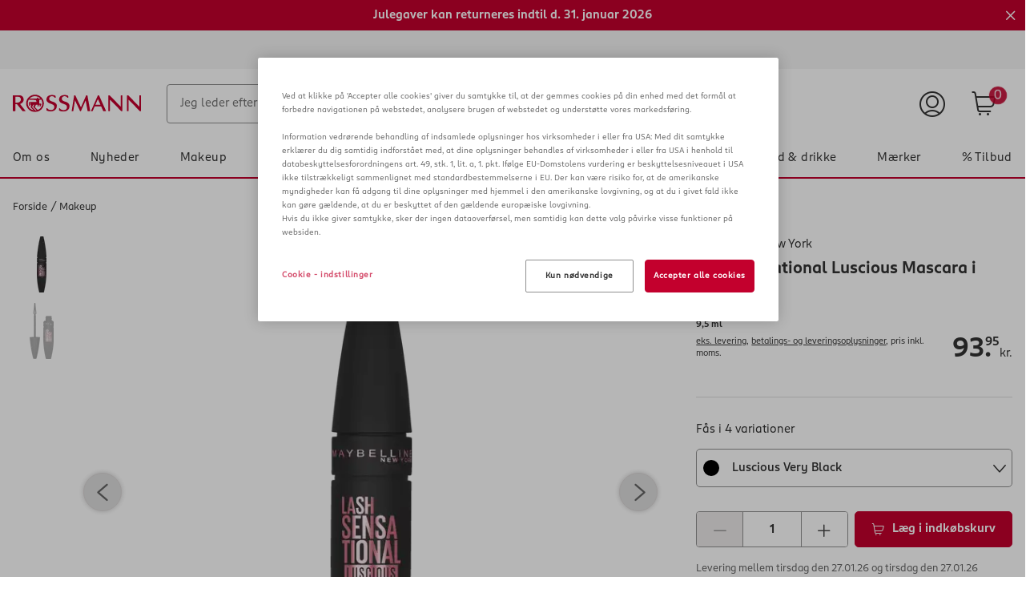

--- FILE ---
content_type: text/html;charset=UTF-8
request_url: https://www.rossmann.dk/da/makeup-maybelline-new-york-lash-sensational-luscious-mascara-i-very-black/p/3600531320065
body_size: 123658
content:
<!DOCTYPE html>
<html lang="da">
<head>
    <!-- checking for cookie -->
    <!-- Smartedit enabled: false -->
    <!-- showCookieDialog on this site? true -->
    <!--if aspect is sap-backoffice we don't want to see the cookieConsent-->
        <!-- Show CookieDialog -->
                <!-- OneTrust Cookies Consent Notice start -->
    <script src="https://cookie-cdn.cookiepro.com/scripttemplates/otSDKStub.js" type="text/javascript" charset="UTF-8"
            data-domain-script="bc20512d-54df-4ef6-898c-3e7eac20a34c"></script>
    <script type="text/javascript">
        function OptanonWrapper() {
            var regCheckYouTube = /,(V14|RM001),/;
            var iframes = document.getElementsByClassName("optanon-category-RM001");
            var notes = document.getElementsByClassName("rm-video__no-cookie");
            var iframeWrapper = document.getElementsByClassName("rm-video__youtube");
            var i;

            if (OptanonActiveGroups.match(regCheckYouTube)) {
                for (i = 0; i < iframes.length; i++) {
                    iframes[i].style.display = "block";
                    iframeWrapper[i].classList.add('rm-video__youtube--active');

                    if (!iframes[i].src && iframes[i].getAttribute('data-src')) {
                        iframes[i].src = iframes[i].getAttribute('data-src');
                    }
                }
                for (i = 0; i < notes.length; i++) {
                    notes[i].style.display = 'none';
                }
            } else {
                if (notes.length < 1) {
                    for (i = 0; i < iframes.length; i++) {
                        var note = document.createElement("div");
                        note.className = "rm-video__no-cookie";
                        note.innerHTML = i18nTranslations['site.noyoutubecookie'];
                        iframes[i].parentNode.insertBefore(note, iframes[i].nextSibling);
                    }
                } else if (notes.length >= 1) {
                    for (i = 0; i < iframes.length; i++) {
                        notes[i].style.display = 'block';
                    }
                }
                for (i = 0; i < iframes.length; i++) {
                    iframes[i].style.display = "none";
                    iframeWrapper[i].classList.remove('rm-video__youtube--active');
                }
            }

            var $onetrustBtnHandlers = $('#onetrust-accept-btn-handler, .save-preference-btn-handler, #accept-recommended-btn-handler');
            $onetrustBtnHandlers.on('click', function () {
                // push datalayer event when cookies accept
                window.dataLayer.push({event: 'OneTrustGroupsUpdated'});
            });

            // remove dark overlay when cookies enabled
            if (navigator.cookieEnabled === false) {
                $onetrustBtnHandlers.on('click', function () {
                    $(document).ready(function () {
                        $('.onetrust-pc-dark-filter.ot-fade-in').hide();
                    });
                });
            }

            

            if (cookie.getCookie('OptanonAlertBoxClosed') !== '' && window.OnetrustActiveGroups.split(',').indexOf('C0002') !== -1) {
                // enable element visibility trigger in gtm
                $('[data-impression-enabled]').attr('data-impression-enabled', 'true');
                document.dispatchEvent(new Event('setProductImpressionsEnabled'));
            }

            

            var impressions = document.querySelectorAll('[data-impression-enabled]');
            var promotions = document.querySelectorAll('[data-promotion-enabled]');

            if (cookie.getCookie('OptanonAlertBoxClosed') !== '' && window.OnetrustActiveGroups.split(',').indexOf('V1') !== -1) {

                // enable element visibility trigger in gtm
                impressions.forEach((impression) => {
                    impression.dataset.impressionEnabled = true;
                });

                promotions.forEach((promotion) => {
                    promotion.dataset.promotionEnabled = true;
                });

                // Create the bv:cookies meta element if cookies enabled
                const bvCookieConsent = document.createElement('meta');
                bvCookieConsent.name = 'bv:cookies';
                bvCookieConsent.content = 'true';

                // Append it to the head of the page
                document.head.appendChild(bvCookieConsent);

            } else {

                // disable element visibility trigger in gtm
                impressions.forEach((impression) => {
                    impression.dataset.impressionEnabled = false;
                });

                promotions.forEach((promotion) => {
                    promotion.dataset.promotionEnabled = false;
                });

                if ($(document.querySelector('meta[name="bv:cookies"]')).length) {
                    // Find and remove the bv:cookies meta element
                    const bvCookieConsent = document.querySelector('meta[name="bv:cookies"]');
                    bvCookieConsent.remove();
                }
            }
        }
    </script>
    <!-- OneTrust Cookies Consent Notice end -->
<script type="application/javascript">
    function isAndroidApp(){return typeof window.Android !== 'undefined';}
    function isIOSApp(){return typeof webkit !== 'undefined' && typeof webkit.messageHandlers !== 'undefined' && typeof webkit.messageHandlers.rossmannWeb !== 'undefined';}
    function sendMessage(event) {
        try {
            // Check for type of message and convert to string
            if(!event || typeof event !== "object") {
                throw new Error("Events sent to native App must be of type object, " + typeof event + " found");
            }
            var stringifyedEvent = JSON.stringify(event);

            // Send message to the corresponding platform
            if (isAndroidApp()) {
                Android.notifyApp(stringifyedEvent)
            } else if (isIOSApp()) {
                webkit.messageHandlers.rossmannWeb.postMessage(stringifyedEvent);
            } else {
                throw new Error("Neither iOS nor Android could be detected as the current plattform.");
            }
        } catch (err) {
            console.error(err);
        }
    }
    window.notifyApp = sendMessage;
</script>
<title>Maybelline New York Lash Sensational Luscious Mascara i Very Black K&oslash;b online | rossmann.dk</title>

    <meta http-equiv="Content-Type" content="text/html; charset=utf-8"/>
    <meta http-equiv="X-UA-Compatible" content="IE=edge">
    <meta charset="utf-8">
    <meta name="viewport" content="width=device-width, initial-scale=1, user-scalable=no">
    <meta name="title" content="Maybelline New York Lash Sensational Luscious Mascara i Very Black K&oslash;b online | rossmann.dk"/>
    <meta name="msvalidate.01" content="9A58BF8965EDCA7F5A342B3F7543B07B" />
    
    <meta property="og:title" content="Maybelline New York Lash Sensational Luscious Mascara i Very Black K&oslash;b online | rossmann.dk"/>
<meta property="og:description" content="Kun et trin væk fra luksus: Maybelline New York Lash Sensational Luscious mascaraen sikrer sensationel fylde, intens farve og perfekt pleje af ..."/>

<meta property="og:url" content="https://www.rossmann.dk/da/makeup-maybelline-new-york-lash-sensational-luscious-mascara-i-very-black/p/3600531320065"/>
    <meta property="og:type" content="website"/>

<meta property="og:image" content="https://www.rossmann.de/media/og/OG-Image_09112020.jpg?width=1200&height=630&fit=bounds"/><meta name="keywords">
<meta name="description" content="Kun et trin v&aelig;k fra luksus: Maybelline New York Lash Sensational Luscious mascaraen sikrer sensationel fylde, intens farve og perfekt pleje af ...">
<meta name="robots" content="index,follow">
<link rel="shortcut icon" type="image/x-icon" media="all" href="/_ui/responsive/theme-rossmann/images/favicon.ico"/>
    <link rel="apple-touch-icon" sizes="57x57" href="/_ui/responsive/theme-rossmann/images/apple-icon-57x57.png">
    <link rel="apple-touch-icon" sizes="60x60" href="/_ui/responsive/theme-rossmann/images/apple-icon-60x60.png">
    <link rel="apple-touch-icon" sizes="72x72" href="/_ui/responsive/theme-rossmann/images/apple-icon-72x72.png">
    <link rel="apple-touch-icon" sizes="76x76" href="/_ui/responsive/theme-rossmann/images/apple-icon-76x76.png">
    <link rel="apple-touch-icon" sizes="114x114" href="/_ui/responsive/theme-rossmann/images/apple-icon-114x114.png">
    <link rel="apple-touch-icon" sizes="120x120" href="/_ui/responsive/theme-rossmann/images/apple-icon-120x120.png">
    <link rel="apple-touch-icon" sizes="144x144" href="/_ui/responsive/theme-rossmann/images/apple-icon-144x144.png">
    <link rel="apple-touch-icon" sizes="152x152" href="/_ui/responsive/theme-rossmann/images/apple-icon-152x152.png">
    <link rel="apple-touch-icon" sizes="180x180" href="/_ui/responsive/theme-rossmann/images/apple-icon-180x180.png">
    <link rel="icon" type="image/png" sizes="192x192" href="/_ui/responsive/theme-rossmann/images/android-icon-192x192.png">
    <link rel="icon" type="image/png" sizes="32x32" href="/_ui/responsive/theme-rossmann/images/favicon-32x32.png">
    <link rel="icon" type="image/png" sizes="96x96" href="/_ui/responsive/theme-rossmann/images/favicon-96x96.png">
    <link rel="icon" type="image/png" sizes="16x16" href="/_ui/responsive/theme-rossmann/images/favicon-16x16.png">
    <link rel="manifest" href="/_ui/responsive/theme-rossmann/images/manifest.json">
    <meta name="msapplication-TileColor" content="#ffffff">
    <meta name="msapplication-TileImage" content="/_ui/responsive/theme-rossmann/images/ms-icon-144x144.png">
    <meta name="theme-color" content="#ffffff">

<link rel="alternate" hreflang="de-DE" href="https://www.rossmann.de/de/make-up-maybelline-new-york-lash-sensational-luscious-mascara-in-very-black/p/3600531320065"/>
        <link rel="alternate" hreflang="da-DK" href="https://www.rossmann.dk/da/makeup-maybelline-new-york-lash-sensational-luscious-mascara-i-very-black/p/3600531320065"/>
    <style rel="stylesheet" type="text/css" media="all" id="renderCSS">
			





.rm-grid__hide{display:none!important}.rm-grid__show{display:block!important}.rm-grid__container,.rm-grid__container--wrapper{width:100%;margin-right:auto;margin-left:auto}@media only screen and (min-width:1440px){.rm-grid__container--wrapper{max-width:1440px}}.rm-grid__container--inner{width:100%;margin-right:auto;margin-left:auto;padding-right:16px;padding-left:16px}@media only screen and (min-width:1440px){.rm-grid__container--inner{max-width:1440px}}.rm-grid__flex-row{-webkit-box-direction:normal;-ms-flex-direction:row;flex-direction:row}.rm-grid__flex-row,.rm-grid__flex-row-reverse{display:-webkit-box;display:-ms-flexbox;display:flex;-ms-flex-wrap:wrap;flex-wrap:wrap;margin-right:-16px;margin-left:-16px;-webkit-box-orient:horizontal}.rm-grid__flex-row-reverse{-webkit-box-direction:reverse;-ms-flex-direction:row-reverse;flex-direction:row-reverse}.rm-grid__flex-column{-webkit-box-direction:normal;-ms-flex-direction:column;flex-direction:column}.rm-grid__flex-column,.rm-grid__flex-column-reverse{display:-webkit-box;display:-ms-flexbox;display:flex;-ms-flex-wrap:wrap;flex-wrap:wrap;margin-right:-16px;margin-left:-16px;-webkit-box-orient:vertical}.rm-grid__flex-column-reverse{-webkit-box-direction:reverse;-ms-flex-direction:column-reverse;flex-direction:column-reverse}.rm-grid__align--start{-webkit-box-align:start;-ms-flex-align:start;align-items:flex-start}.rm-grid__align--center{-webkit-box-align:center;-ms-flex-align:center;align-items:center}.rm-grid__align--end{-webkit-box-align:end;-ms-flex-align:end;align-items:flex-end}.rm-grid__align--stretch{-webkit-box-align:stretch;-ms-flex-align:stretch;align-items:stretch}.rm-grid__justify-content--start{-webkit-box-pack:start;-ms-flex-pack:start;justify-content:flex-start}.rm-grid__justify-content--center{-webkit-box-pack:center;-ms-flex-pack:center;justify-content:center}.rm-grid__justify-content--end{-webkit-box-pack:end;-ms-flex-pack:end;justify-content:flex-end}.rm-grid__justify-content--between{-webkit-box-pack:justify;-ms-flex-pack:justify;justify-content:space-between}.rm-grid__justify-content--evenly{-webkit-box-pack:space-evenly;-ms-flex-pack:space-evenly;justify-content:space-evenly}.rm-grid__justify-content--around{-ms-flex-pack:distribute;justify-content:space-around}.rm-grid__text--left{text-align:left}.rm-grid__text--center{text-align:center}.rm-grid__text--right{text-align:right}.rm-grid__col{position:relative;padding-right:16px;padding-left:16px;-webkit-box-flex:1;-ms-flex:1 1 0px;flex:1 1 0;width:100%;max-width:100%}.rm-grid__col [data-jsevent="obj:canvas-tiles"]:before,.rm-grid__col [data-jsevent="obj:content-tagging-carousel"]:before{content:"grid-col";display:none}.rm-grid__col-align--start{-ms-flex-item-align:start;align-self:flex-start}.rm-grid__col-align--center{-ms-flex-item-align:center;align-self:center}.rm-grid__col-align--end{-ms-flex-item-align:end;align-self:flex-end}.rm-grid__col-align--stretch{-ms-flex-item-align:stretch;align-self:stretch}.rm-grid__col-align--auto{-ms-flex-item-align:auto;align-self:auto}.rm-grid__col-align--baseline{-ms-flex-item-align:baseline;align-self:baseline}.rm-grid__col--12{position:relative;padding-right:16px;padding-left:16px;width:100%;-webkit-box-flex:0;-ms-flex:0 0 100%;flex:0 0 100%;max-width:100%}.rm-grid__col--12 [data-jsevent="obj:canvas-tiles"]:before,.rm-grid__col--12 [data-jsevent="obj:content-tagging-carousel"]:before{content:"grid-col";display:none}.rm-grid__col--11{position:relative;padding-right:16px;padding-left:16px;width:100%;-webkit-box-flex:0;-ms-flex:0 0 91.66666667%;flex:0 0 91.66666667%;max-width:91.66666667%}.rm-grid__col--11 [data-jsevent="obj:canvas-tiles"]:before,.rm-grid__col--11 [data-jsevent="obj:content-tagging-carousel"]:before{content:"grid-col";display:none}.rm-grid__col--10{position:relative;padding-right:16px;padding-left:16px;width:100%;-webkit-box-flex:0;-ms-flex:0 0 83.33333333%;flex:0 0 83.33333333%;max-width:83.33333333%}.rm-grid__col--10 [data-jsevent="obj:canvas-tiles"]:before,.rm-grid__col--10 [data-jsevent="obj:content-tagging-carousel"]:before{content:"grid-col";display:none}.rm-grid__col--9{position:relative;padding-right:16px;padding-left:16px;width:100%;-webkit-box-flex:0;-ms-flex:0 0 75%;flex:0 0 75%;max-width:75%}.rm-grid__col--9 [data-jsevent="obj:canvas-tiles"]:before,.rm-grid__col--9 [data-jsevent="obj:content-tagging-carousel"]:before{content:"grid-col";display:none}.rm-grid__col--8{position:relative;padding-right:16px;padding-left:16px;width:100%;-webkit-box-flex:0;-ms-flex:0 0 66.66666667%;flex:0 0 66.66666667%;max-width:66.66666667%}.rm-grid__col--8 [data-jsevent="obj:canvas-tiles"]:before,.rm-grid__col--8 [data-jsevent="obj:content-tagging-carousel"]:before{content:"grid-col";display:none}.rm-grid__col--7{position:relative;padding-right:16px;padding-left:16px;width:100%;-webkit-box-flex:0;-ms-flex:0 0 58.33333333%;flex:0 0 58.33333333%;max-width:58.33333333%}.rm-grid__col--7 [data-jsevent="obj:canvas-tiles"]:before,.rm-grid__col--7 [data-jsevent="obj:content-tagging-carousel"]:before{content:"grid-col";display:none}.rm-grid__col--6{position:relative;padding-right:16px;padding-left:16px;width:100%;-webkit-box-flex:0;-ms-flex:0 0 50%;flex:0 0 50%;max-width:50%}.rm-grid__col--6 [data-jsevent="obj:canvas-tiles"]:before,.rm-grid__col--6 [data-jsevent="obj:content-tagging-carousel"]:before{content:"grid-col";display:none}.rm-grid__col--5{position:relative;padding-right:16px;padding-left:16px;width:100%;-webkit-box-flex:0;-ms-flex:0 0 41.66666667%;flex:0 0 41.66666667%;max-width:41.66666667%}.rm-grid__col--5 [data-jsevent="obj:canvas-tiles"]:before,.rm-grid__col--5 [data-jsevent="obj:content-tagging-carousel"]:before{content:"grid-col";display:none}.rm-grid__col--4{position:relative;padding-right:16px;padding-left:16px;width:100%;-webkit-box-flex:0;-ms-flex:0 0 33.33333333%;flex:0 0 33.33333333%;max-width:33.33333333%}.rm-grid__col--4 [data-jsevent="obj:canvas-tiles"]:before,.rm-grid__col--4 [data-jsevent="obj:content-tagging-carousel"]:before{content:"grid-col";display:none}.rm-grid__col--3{position:relative;padding-right:16px;padding-left:16px;width:100%;-webkit-box-flex:0;-ms-flex:0 0 25%;flex:0 0 25%;max-width:25%}.rm-grid__col--3 [data-jsevent="obj:canvas-tiles"]:before,.rm-grid__col--3 [data-jsevent="obj:content-tagging-carousel"]:before{content:"grid-col";display:none}.rm-grid__col--2{position:relative;padding-right:16px;padding-left:16px;width:100%;-webkit-box-flex:0;-ms-flex:0 0 16.66666667%;flex:0 0 16.66666667%;max-width:16.66666667%}.rm-grid__col--2 [data-jsevent="obj:canvas-tiles"]:before,.rm-grid__col--2 [data-jsevent="obj:content-tagging-carousel"]:before{content:"grid-col";display:none}.rm-grid__col--1{position:relative;padding-right:16px;padding-left:16px;width:100%;-webkit-box-flex:0;-ms-flex:0 0 8.33333333%;flex:0 0 8.33333333%;max-width:8.33333333%}.rm-grid__col--1 [data-jsevent="obj:canvas-tiles"]:before,.rm-grid__col--1 [data-jsevent="obj:content-tagging-carousel"]:before{content:"grid-col";display:none}.rm-grid__col--content{position:relative;padding-right:16px;padding-left:16px;-webkit-box-flex:0;-ms-flex:0 0 auto;flex:0 0 auto;width:auto;max-width:100%}.rm-grid__col--content [data-jsevent="obj:canvas-tiles"]:before,.rm-grid__col--content [data-jsevent="obj:content-tagging-carousel"]:before{content:"grid-col";display:none}@media only screen and (min-width:480px){.rm-grid__col-sm--12{position:relative;padding-right:16px;padding-left:16px;width:100%;-webkit-box-flex:0;-ms-flex:0 0 100%;flex:0 0 100%;max-width:100%}.rm-grid__col-sm--12 [data-jsevent="obj:canvas-tiles"]:before,.rm-grid__col-sm--12 [data-jsevent="obj:content-tagging-carousel"]:before{content:"grid-col";display:none}.rm-grid__col-order-sm--12{-webkit-box-ordinal-group:13;-ms-flex-order:12;order:12}.rm-grid__col-sm--11{position:relative;padding-right:16px;padding-left:16px;width:100%;-webkit-box-flex:0;-ms-flex:0 0 91.66666667%;flex:0 0 91.66666667%;max-width:91.66666667%}.rm-grid__col-sm--11 [data-jsevent="obj:canvas-tiles"]:before,.rm-grid__col-sm--11 [data-jsevent="obj:content-tagging-carousel"]:before{content:"grid-col";display:none}.rm-grid__col-order-sm--11{-webkit-box-ordinal-group:12;-ms-flex-order:11;order:11}.rm-grid__col-sm--10{position:relative;padding-right:16px;padding-left:16px;width:100%;-webkit-box-flex:0;-ms-flex:0 0 83.33333333%;flex:0 0 83.33333333%;max-width:83.33333333%}.rm-grid__col-sm--10 [data-jsevent="obj:canvas-tiles"]:before,.rm-grid__col-sm--10 [data-jsevent="obj:content-tagging-carousel"]:before{content:"grid-col";display:none}.rm-grid__col-order-sm--10{-webkit-box-ordinal-group:11;-ms-flex-order:10;order:10}.rm-grid__col-sm--9{position:relative;padding-right:16px;padding-left:16px;width:100%;-webkit-box-flex:0;-ms-flex:0 0 75%;flex:0 0 75%;max-width:75%}.rm-grid__col-sm--9 [data-jsevent="obj:canvas-tiles"]:before,.rm-grid__col-sm--9 [data-jsevent="obj:content-tagging-carousel"]:before{content:"grid-col";display:none}.rm-grid__col-order-sm--9{-webkit-box-ordinal-group:10;-ms-flex-order:9;order:9}.rm-grid__col-sm--8{position:relative;padding-right:16px;padding-left:16px;width:100%;-webkit-box-flex:0;-ms-flex:0 0 66.66666667%;flex:0 0 66.66666667%;max-width:66.66666667%}.rm-grid__col-sm--8 [data-jsevent="obj:canvas-tiles"]:before,.rm-grid__col-sm--8 [data-jsevent="obj:content-tagging-carousel"]:before{content:"grid-col";display:none}.rm-grid__col-order-sm--8{-webkit-box-ordinal-group:9;-ms-flex-order:8;order:8}.rm-grid__col-sm--7{position:relative;padding-right:16px;padding-left:16px;width:100%;-webkit-box-flex:0;-ms-flex:0 0 58.33333333%;flex:0 0 58.33333333%;max-width:58.33333333%}.rm-grid__col-sm--7 [data-jsevent="obj:canvas-tiles"]:before,.rm-grid__col-sm--7 [data-jsevent="obj:content-tagging-carousel"]:before{content:"grid-col";display:none}.rm-grid__col-order-sm--7{-webkit-box-ordinal-group:8;-ms-flex-order:7;order:7}.rm-grid__col-sm--6{position:relative;padding-right:16px;padding-left:16px;width:100%;-webkit-box-flex:0;-ms-flex:0 0 50%;flex:0 0 50%;max-width:50%}.rm-grid__col-sm--6 [data-jsevent="obj:canvas-tiles"]:before,.rm-grid__col-sm--6 [data-jsevent="obj:content-tagging-carousel"]:before{content:"grid-col";display:none}.rm-grid__col-order-sm--6{-webkit-box-ordinal-group:7;-ms-flex-order:6;order:6}.rm-grid__col-sm--5{position:relative;padding-right:16px;padding-left:16px;width:100%;-webkit-box-flex:0;-ms-flex:0 0 41.66666667%;flex:0 0 41.66666667%;max-width:41.66666667%}.rm-grid__col-sm--5 [data-jsevent="obj:canvas-tiles"]:before,.rm-grid__col-sm--5 [data-jsevent="obj:content-tagging-carousel"]:before{content:"grid-col";display:none}.rm-grid__col-order-sm--5{-webkit-box-ordinal-group:6;-ms-flex-order:5;order:5}.rm-grid__col-sm--4{position:relative;padding-right:16px;padding-left:16px;width:100%;-webkit-box-flex:0;-ms-flex:0 0 33.33333333%;flex:0 0 33.33333333%;max-width:33.33333333%}.rm-grid__col-sm--4 [data-jsevent="obj:canvas-tiles"]:before,.rm-grid__col-sm--4 [data-jsevent="obj:content-tagging-carousel"]:before{content:"grid-col";display:none}.rm-grid__col-order-sm--4{-webkit-box-ordinal-group:5;-ms-flex-order:4;order:4}.rm-grid__col-sm--3{position:relative;padding-right:16px;padding-left:16px;width:100%;-webkit-box-flex:0;-ms-flex:0 0 25%;flex:0 0 25%;max-width:25%}.rm-grid__col-sm--3 [data-jsevent="obj:canvas-tiles"]:before,.rm-grid__col-sm--3 [data-jsevent="obj:content-tagging-carousel"]:before{content:"grid-col";display:none}.rm-grid__col-order-sm--3{-webkit-box-ordinal-group:4;-ms-flex-order:3;order:3}.rm-grid__col-sm--2{position:relative;padding-right:16px;padding-left:16px;width:100%;-webkit-box-flex:0;-ms-flex:0 0 16.66666667%;flex:0 0 16.66666667%;max-width:16.66666667%}.rm-grid__col-sm--2 [data-jsevent="obj:canvas-tiles"]:before,.rm-grid__col-sm--2 [data-jsevent="obj:content-tagging-carousel"]:before{content:"grid-col";display:none}.rm-grid__col-order-sm--2{-webkit-box-ordinal-group:3;-ms-flex-order:2;order:2}.rm-grid__col-sm--1{position:relative;padding-right:16px;padding-left:16px;width:100%;-webkit-box-flex:0;-ms-flex:0 0 8.33333333%;flex:0 0 8.33333333%;max-width:8.33333333%}.rm-grid__col-sm--1 [data-jsevent="obj:canvas-tiles"]:before,.rm-grid__col-sm--1 [data-jsevent="obj:content-tagging-carousel"]:before{content:"grid-col";display:none}.rm-grid__col-sm{position:relative;padding-right:16px;padding-left:16px;-webkit-box-flex:1;-ms-flex:1 1 0px;flex:1 1 0;width:100%;max-width:100%}.rm-grid__col-sm [data-jsevent="obj:canvas-tiles"]:before,.rm-grid__col-sm [data-jsevent="obj:content-tagging-carousel"]:before{content:"grid-col";display:none}.rm-grid__col-order-sm--1{-webkit-box-ordinal-group:2;-ms-flex-order:1;order:1}.rm-grid__col-sm--content{position:relative;padding-right:16px;padding-left:16px;-webkit-box-flex:0;-ms-flex:0 0 auto;flex:0 0 auto;width:auto;max-width:100%}.rm-grid__col-sm--content [data-jsevent="obj:canvas-tiles"]:before,.rm-grid__col-sm--content [data-jsevent="obj:content-tagging-carousel"]:before{content:"grid-col";display:none}.rm-grid__show-sm{display:block!important}.rm-grid__hide-sm{display:none!important}}@media only screen and (min-width:768px){.rm-grid__col-md--12{position:relative;padding-right:16px;padding-left:16px;width:100%;-webkit-box-flex:0;-ms-flex:0 0 100%;flex:0 0 100%;max-width:100%}.rm-grid__col-md--12 [data-jsevent="obj:canvas-tiles"]:before,.rm-grid__col-md--12 [data-jsevent="obj:content-tagging-carousel"]:before{content:"grid-col";display:none}.rm-grid__col-order-md--12{-webkit-box-ordinal-group:13;-ms-flex-order:12;order:12}.rm-grid__col-md--11{position:relative;padding-right:16px;padding-left:16px;width:100%;-webkit-box-flex:0;-ms-flex:0 0 91.66666667%;flex:0 0 91.66666667%;max-width:91.66666667%}.rm-grid__col-md--11 [data-jsevent="obj:canvas-tiles"]:before,.rm-grid__col-md--11 [data-jsevent="obj:content-tagging-carousel"]:before{content:"grid-col";display:none}.rm-grid__col-order-md--11{-webkit-box-ordinal-group:12;-ms-flex-order:11;order:11}.rm-grid__col-md--10{position:relative;padding-right:16px;padding-left:16px;width:100%;-webkit-box-flex:0;-ms-flex:0 0 83.33333333%;flex:0 0 83.33333333%;max-width:83.33333333%}.rm-grid__col-md--10 [data-jsevent="obj:canvas-tiles"]:before,.rm-grid__col-md--10 [data-jsevent="obj:content-tagging-carousel"]:before{content:"grid-col";display:none}.rm-grid__col-order-md--10{-webkit-box-ordinal-group:11;-ms-flex-order:10;order:10}.rm-grid__col-md--9{position:relative;padding-right:16px;padding-left:16px;width:100%;-webkit-box-flex:0;-ms-flex:0 0 75%;flex:0 0 75%;max-width:75%}.rm-grid__col-md--9 [data-jsevent="obj:canvas-tiles"]:before,.rm-grid__col-md--9 [data-jsevent="obj:content-tagging-carousel"]:before{content:"grid-col";display:none}.rm-grid__col-order-md--9{-webkit-box-ordinal-group:10;-ms-flex-order:9;order:9}.rm-grid__col-md--8{position:relative;padding-right:16px;padding-left:16px;width:100%;-webkit-box-flex:0;-ms-flex:0 0 66.66666667%;flex:0 0 66.66666667%;max-width:66.66666667%}.rm-grid__col-md--8 [data-jsevent="obj:canvas-tiles"]:before,.rm-grid__col-md--8 [data-jsevent="obj:content-tagging-carousel"]:before{content:"grid-col";display:none}.rm-grid__col-order-md--8{-webkit-box-ordinal-group:9;-ms-flex-order:8;order:8}.rm-grid__col-md--7{position:relative;padding-right:16px;padding-left:16px;width:100%;-webkit-box-flex:0;-ms-flex:0 0 58.33333333%;flex:0 0 58.33333333%;max-width:58.33333333%}.rm-grid__col-md--7 [data-jsevent="obj:canvas-tiles"]:before,.rm-grid__col-md--7 [data-jsevent="obj:content-tagging-carousel"]:before{content:"grid-col";display:none}.rm-grid__col-order-md--7{-webkit-box-ordinal-group:8;-ms-flex-order:7;order:7}.rm-grid__col-md--6{position:relative;padding-right:16px;padding-left:16px;width:100%;-webkit-box-flex:0;-ms-flex:0 0 50%;flex:0 0 50%;max-width:50%}.rm-grid__col-md--6 [data-jsevent="obj:canvas-tiles"]:before,.rm-grid__col-md--6 [data-jsevent="obj:content-tagging-carousel"]:before{content:"grid-col";display:none}.rm-grid__col-order-md--6{-webkit-box-ordinal-group:7;-ms-flex-order:6;order:6}.rm-grid__col-md--5{position:relative;padding-right:16px;padding-left:16px;width:100%;-webkit-box-flex:0;-ms-flex:0 0 41.66666667%;flex:0 0 41.66666667%;max-width:41.66666667%}.rm-grid__col-md--5 [data-jsevent="obj:canvas-tiles"]:before,.rm-grid__col-md--5 [data-jsevent="obj:content-tagging-carousel"]:before{content:"grid-col";display:none}.rm-grid__col-order-md--5{-webkit-box-ordinal-group:6;-ms-flex-order:5;order:5}.rm-grid__col-md--4{position:relative;padding-right:16px;padding-left:16px;width:100%;-webkit-box-flex:0;-ms-flex:0 0 33.33333333%;flex:0 0 33.33333333%;max-width:33.33333333%}.rm-grid__col-md--4 [data-jsevent="obj:canvas-tiles"]:before,.rm-grid__col-md--4 [data-jsevent="obj:content-tagging-carousel"]:before{content:"grid-col";display:none}.rm-grid__col-order-md--4{-webkit-box-ordinal-group:5;-ms-flex-order:4;order:4}.rm-grid__col-md--3{position:relative;padding-right:16px;padding-left:16px;width:100%;-webkit-box-flex:0;-ms-flex:0 0 25%;flex:0 0 25%;max-width:25%}.rm-grid__col-md--3 [data-jsevent="obj:canvas-tiles"]:before,.rm-grid__col-md--3 [data-jsevent="obj:content-tagging-carousel"]:before{content:"grid-col";display:none}.rm-grid__col-order-md--3{-webkit-box-ordinal-group:4;-ms-flex-order:3;order:3}.rm-grid__col-md--2{position:relative;padding-right:16px;padding-left:16px;width:100%;-webkit-box-flex:0;-ms-flex:0 0 16.66666667%;flex:0 0 16.66666667%;max-width:16.66666667%}.rm-grid__col-md--2 [data-jsevent="obj:canvas-tiles"]:before,.rm-grid__col-md--2 [data-jsevent="obj:content-tagging-carousel"]:before{content:"grid-col";display:none}.rm-grid__col-order-md--2{-webkit-box-ordinal-group:3;-ms-flex-order:2;order:2}.rm-grid__col-md--1{position:relative;padding-right:16px;padding-left:16px;width:100%;-webkit-box-flex:0;-ms-flex:0 0 8.33333333%;flex:0 0 8.33333333%;max-width:8.33333333%}.rm-grid__col-md--1 [data-jsevent="obj:canvas-tiles"]:before,.rm-grid__col-md--1 [data-jsevent="obj:content-tagging-carousel"]:before{content:"grid-col";display:none}.rm-grid__col-md{position:relative;padding-right:16px;padding-left:16px;-webkit-box-flex:1;-ms-flex:1 1 0px;flex:1 1 0;width:100%;max-width:100%}.rm-grid__col-md [data-jsevent="obj:canvas-tiles"]:before,.rm-grid__col-md [data-jsevent="obj:content-tagging-carousel"]:before{content:"grid-col";display:none}.rm-grid__col-order-md--1{-webkit-box-ordinal-group:2;-ms-flex-order:1;order:1}.rm-grid__col-md--content{position:relative;padding-right:16px;padding-left:16px;-webkit-box-flex:0;-ms-flex:0 0 auto;flex:0 0 auto;width:auto;max-width:100%}.rm-grid__col-md--content [data-jsevent="obj:canvas-tiles"]:before,.rm-grid__col-md--content [data-jsevent="obj:content-tagging-carousel"]:before{content:"grid-col";display:none}.rm-grid__show-md{display:block!important}.rm-grid__hide-md{display:none!important}}@media only screen and (min-width:1024px){.rm-grid__col-lg--12{position:relative;padding-right:16px;padding-left:16px;width:100%;-webkit-box-flex:0;-ms-flex:0 0 100%;flex:0 0 100%;max-width:100%}.rm-grid__col-lg--12 [data-jsevent="obj:canvas-tiles"]:before,.rm-grid__col-lg--12 [data-jsevent="obj:content-tagging-carousel"]:before{content:"grid-col";display:none}.rm-grid__col-order-lg--12{-webkit-box-ordinal-group:13;-ms-flex-order:12;order:12}.rm-grid__col-lg--11{position:relative;padding-right:16px;padding-left:16px;width:100%;-webkit-box-flex:0;-ms-flex:0 0 91.66666667%;flex:0 0 91.66666667%;max-width:91.66666667%}.rm-grid__col-lg--11 [data-jsevent="obj:canvas-tiles"]:before,.rm-grid__col-lg--11 [data-jsevent="obj:content-tagging-carousel"]:before{content:"grid-col";display:none}.rm-grid__col-order-lg--11{-webkit-box-ordinal-group:12;-ms-flex-order:11;order:11}.rm-grid__col-lg--10{position:relative;padding-right:16px;padding-left:16px;width:100%;-webkit-box-flex:0;-ms-flex:0 0 83.33333333%;flex:0 0 83.33333333%;max-width:83.33333333%}.rm-grid__col-lg--10 [data-jsevent="obj:canvas-tiles"]:before,.rm-grid__col-lg--10 [data-jsevent="obj:content-tagging-carousel"]:before{content:"grid-col";display:none}.rm-grid__col-order-lg--10{-webkit-box-ordinal-group:11;-ms-flex-order:10;order:10}.rm-grid__col-lg--9{position:relative;padding-right:16px;padding-left:16px;width:100%;-webkit-box-flex:0;-ms-flex:0 0 75%;flex:0 0 75%;max-width:75%}.rm-grid__col-lg--9 [data-jsevent="obj:canvas-tiles"]:before,.rm-grid__col-lg--9 [data-jsevent="obj:content-tagging-carousel"]:before{content:"grid-col";display:none}.rm-grid__col-order-lg--9{-webkit-box-ordinal-group:10;-ms-flex-order:9;order:9}.rm-grid__col-lg--8{position:relative;padding-right:16px;padding-left:16px;width:100%;-webkit-box-flex:0;-ms-flex:0 0 66.66666667%;flex:0 0 66.66666667%;max-width:66.66666667%}.rm-grid__col-lg--8 [data-jsevent="obj:canvas-tiles"]:before,.rm-grid__col-lg--8 [data-jsevent="obj:content-tagging-carousel"]:before{content:"grid-col";display:none}.rm-grid__col-order-lg--8{-webkit-box-ordinal-group:9;-ms-flex-order:8;order:8}.rm-grid__col-lg--7{position:relative;padding-right:16px;padding-left:16px;width:100%;-webkit-box-flex:0;-ms-flex:0 0 58.33333333%;flex:0 0 58.33333333%;max-width:58.33333333%}.rm-grid__col-lg--7 [data-jsevent="obj:canvas-tiles"]:before,.rm-grid__col-lg--7 [data-jsevent="obj:content-tagging-carousel"]:before{content:"grid-col";display:none}.rm-grid__col-order-lg--7{-webkit-box-ordinal-group:8;-ms-flex-order:7;order:7}.rm-grid__col-lg--6{position:relative;padding-right:16px;padding-left:16px;width:100%;-webkit-box-flex:0;-ms-flex:0 0 50%;flex:0 0 50%;max-width:50%}.rm-grid__col-lg--6 [data-jsevent="obj:canvas-tiles"]:before,.rm-grid__col-lg--6 [data-jsevent="obj:content-tagging-carousel"]:before{content:"grid-col";display:none}.rm-grid__col-order-lg--6{-webkit-box-ordinal-group:7;-ms-flex-order:6;order:6}.rm-grid__col-lg--5{position:relative;padding-right:16px;padding-left:16px;width:100%;-webkit-box-flex:0;-ms-flex:0 0 41.66666667%;flex:0 0 41.66666667%;max-width:41.66666667%}.rm-grid__col-lg--5 [data-jsevent="obj:canvas-tiles"]:before,.rm-grid__col-lg--5 [data-jsevent="obj:content-tagging-carousel"]:before{content:"grid-col";display:none}.rm-grid__col-order-lg--5{-webkit-box-ordinal-group:6;-ms-flex-order:5;order:5}.rm-grid__col-lg--4{position:relative;padding-right:16px;padding-left:16px;width:100%;-webkit-box-flex:0;-ms-flex:0 0 33.33333333%;flex:0 0 33.33333333%;max-width:33.33333333%}.rm-grid__col-lg--4 [data-jsevent="obj:canvas-tiles"]:before,.rm-grid__col-lg--4 [data-jsevent="obj:content-tagging-carousel"]:before{content:"grid-col";display:none}.rm-grid__col-order-lg--4{-webkit-box-ordinal-group:5;-ms-flex-order:4;order:4}.rm-grid__col-lg--3{position:relative;padding-right:16px;padding-left:16px;width:100%;-webkit-box-flex:0;-ms-flex:0 0 25%;flex:0 0 25%;max-width:25%}.rm-grid__col-lg--3 [data-jsevent="obj:canvas-tiles"]:before,.rm-grid__col-lg--3 [data-jsevent="obj:content-tagging-carousel"]:before{content:"grid-col";display:none}.rm-grid__col-order-lg--3{-webkit-box-ordinal-group:4;-ms-flex-order:3;order:3}.rm-grid__col-lg--2{position:relative;padding-right:16px;padding-left:16px;width:100%;-webkit-box-flex:0;-ms-flex:0 0 16.66666667%;flex:0 0 16.66666667%;max-width:16.66666667%}.rm-grid__col-lg--2 [data-jsevent="obj:canvas-tiles"]:before,.rm-grid__col-lg--2 [data-jsevent="obj:content-tagging-carousel"]:before{content:"grid-col";display:none}.rm-grid__col-order-lg--2{-webkit-box-ordinal-group:3;-ms-flex-order:2;order:2}.rm-grid__col-lg--1{position:relative;padding-right:16px;padding-left:16px;width:100%;-webkit-box-flex:0;-ms-flex:0 0 8.33333333%;flex:0 0 8.33333333%;max-width:8.33333333%}.rm-grid__col-lg--1 [data-jsevent="obj:canvas-tiles"]:before,.rm-grid__col-lg--1 [data-jsevent="obj:content-tagging-carousel"]:before{content:"grid-col";display:none}.rm-grid__col-lg{position:relative;padding-right:16px;padding-left:16px;-webkit-box-flex:1;-ms-flex:1 1 0px;flex:1 1 0;width:100%;max-width:100%}.rm-grid__col-lg [data-jsevent="obj:canvas-tiles"]:before,.rm-grid__col-lg [data-jsevent="obj:content-tagging-carousel"]:before{content:"grid-col";display:none}.rm-grid__col-order-lg--1{-webkit-box-ordinal-group:2;-ms-flex-order:1;order:1}.rm-grid__col-lg--content{position:relative;padding-right:16px;padding-left:16px;-webkit-box-flex:0;-ms-flex:0 0 auto;flex:0 0 auto;width:auto;max-width:100%}.rm-grid__col-lg--content [data-jsevent="obj:canvas-tiles"]:before,.rm-grid__col-lg--content [data-jsevent="obj:content-tagging-carousel"]:before{content:"grid-col";display:none}.rm-grid__show-lg{display:block!important}.rm-grid__hide-lg{display:none!important}}@media only screen and (min-width:1440px){.rm-grid__col-xl--12{position:relative;padding-right:16px;padding-left:16px;width:100%;-webkit-box-flex:0;-ms-flex:0 0 100%;flex:0 0 100%;max-width:100%}.rm-grid__col-xl--12 [data-jsevent="obj:canvas-tiles"]:before,.rm-grid__col-xl--12 [data-jsevent="obj:content-tagging-carousel"]:before{content:"grid-col";display:none}.rm-grid__col-order-xl--12{-webkit-box-ordinal-group:13;-ms-flex-order:12;order:12}.rm-grid__col-xl--11{position:relative;padding-right:16px;padding-left:16px;width:100%;-webkit-box-flex:0;-ms-flex:0 0 91.66666667%;flex:0 0 91.66666667%;max-width:91.66666667%}.rm-grid__col-xl--11 [data-jsevent="obj:canvas-tiles"]:before,.rm-grid__col-xl--11 [data-jsevent="obj:content-tagging-carousel"]:before{content:"grid-col";display:none}.rm-grid__col-order-xl--11{-webkit-box-ordinal-group:12;-ms-flex-order:11;order:11}.rm-grid__col-xl--10{position:relative;padding-right:16px;padding-left:16px;width:100%;-webkit-box-flex:0;-ms-flex:0 0 83.33333333%;flex:0 0 83.33333333%;max-width:83.33333333%}.rm-grid__col-xl--10 [data-jsevent="obj:canvas-tiles"]:before,.rm-grid__col-xl--10 [data-jsevent="obj:content-tagging-carousel"]:before{content:"grid-col";display:none}.rm-grid__col-order-xl--10{-webkit-box-ordinal-group:11;-ms-flex-order:10;order:10}.rm-grid__col-xl--9{position:relative;padding-right:16px;padding-left:16px;width:100%;-webkit-box-flex:0;-ms-flex:0 0 75%;flex:0 0 75%;max-width:75%}.rm-grid__col-xl--9 [data-jsevent="obj:canvas-tiles"]:before,.rm-grid__col-xl--9 [data-jsevent="obj:content-tagging-carousel"]:before{content:"grid-col";display:none}.rm-grid__col-order-xl--9{-webkit-box-ordinal-group:10;-ms-flex-order:9;order:9}.rm-grid__col-xl--8{position:relative;padding-right:16px;padding-left:16px;width:100%;-webkit-box-flex:0;-ms-flex:0 0 66.66666667%;flex:0 0 66.66666667%;max-width:66.66666667%}.rm-grid__col-xl--8 [data-jsevent="obj:canvas-tiles"]:before,.rm-grid__col-xl--8 [data-jsevent="obj:content-tagging-carousel"]:before{content:"grid-col";display:none}.rm-grid__col-order-xl--8{-webkit-box-ordinal-group:9;-ms-flex-order:8;order:8}.rm-grid__col-xl--7{position:relative;padding-right:16px;padding-left:16px;width:100%;-webkit-box-flex:0;-ms-flex:0 0 58.33333333%;flex:0 0 58.33333333%;max-width:58.33333333%}.rm-grid__col-xl--7 [data-jsevent="obj:canvas-tiles"]:before,.rm-grid__col-xl--7 [data-jsevent="obj:content-tagging-carousel"]:before{content:"grid-col";display:none}.rm-grid__col-order-xl--7{-webkit-box-ordinal-group:8;-ms-flex-order:7;order:7}.rm-grid__col-xl--6{position:relative;padding-right:16px;padding-left:16px;width:100%;-webkit-box-flex:0;-ms-flex:0 0 50%;flex:0 0 50%;max-width:50%}.rm-grid__col-xl--6 [data-jsevent="obj:canvas-tiles"]:before,.rm-grid__col-xl--6 [data-jsevent="obj:content-tagging-carousel"]:before{content:"grid-col";display:none}.rm-grid__col-order-xl--6{-webkit-box-ordinal-group:7;-ms-flex-order:6;order:6}.rm-grid__col-xl--5{position:relative;padding-right:16px;padding-left:16px;width:100%;-webkit-box-flex:0;-ms-flex:0 0 41.66666667%;flex:0 0 41.66666667%;max-width:41.66666667%}.rm-grid__col-xl--5 [data-jsevent="obj:canvas-tiles"]:before,.rm-grid__col-xl--5 [data-jsevent="obj:content-tagging-carousel"]:before{content:"grid-col";display:none}.rm-grid__col-order-xl--5{-webkit-box-ordinal-group:6;-ms-flex-order:5;order:5}.rm-grid__col-xl--4{position:relative;padding-right:16px;padding-left:16px;width:100%;-webkit-box-flex:0;-ms-flex:0 0 33.33333333%;flex:0 0 33.33333333%;max-width:33.33333333%}.rm-grid__col-xl--4 [data-jsevent="obj:canvas-tiles"]:before,.rm-grid__col-xl--4 [data-jsevent="obj:content-tagging-carousel"]:before{content:"grid-col";display:none}.rm-grid__col-order-xl--4{-webkit-box-ordinal-group:5;-ms-flex-order:4;order:4}.rm-grid__col-xl--3{position:relative;padding-right:16px;padding-left:16px;width:100%;-webkit-box-flex:0;-ms-flex:0 0 25%;flex:0 0 25%;max-width:25%}.rm-grid__col-xl--3 [data-jsevent="obj:canvas-tiles"]:before,.rm-grid__col-xl--3 [data-jsevent="obj:content-tagging-carousel"]:before{content:"grid-col";display:none}.rm-grid__col-order-xl--3{-webkit-box-ordinal-group:4;-ms-flex-order:3;order:3}.rm-grid__col-xl--2{position:relative;padding-right:16px;padding-left:16px;width:100%;-webkit-box-flex:0;-ms-flex:0 0 16.66666667%;flex:0 0 16.66666667%;max-width:16.66666667%}.rm-grid__col-xl--2 [data-jsevent="obj:canvas-tiles"]:before,.rm-grid__col-xl--2 [data-jsevent="obj:content-tagging-carousel"]:before{content:"grid-col";display:none}.rm-grid__col-order-xl--2{-webkit-box-ordinal-group:3;-ms-flex-order:2;order:2}.rm-grid__col-xl--1{position:relative;padding-right:16px;padding-left:16px;width:100%;-webkit-box-flex:0;-ms-flex:0 0 8.33333333%;flex:0 0 8.33333333%;max-width:8.33333333%}.rm-grid__col-xl--1 [data-jsevent="obj:canvas-tiles"]:before,.rm-grid__col-xl--1 [data-jsevent="obj:content-tagging-carousel"]:before{content:"grid-col";display:none}.rm-grid__col-xl{position:relative;padding-right:16px;padding-left:16px;-webkit-box-flex:1;-ms-flex:1 1 0px;flex:1 1 0;width:100%;max-width:100%}.rm-grid__col-xl [data-jsevent="obj:canvas-tiles"]:before,.rm-grid__col-xl [data-jsevent="obj:content-tagging-carousel"]:before{content:"grid-col";display:none}.rm-grid__col-order-xl--1{-webkit-box-ordinal-group:2;-ms-flex-order:1;order:1}.rm-grid__col-xl--content{position:relative;padding-right:16px;padding-left:16px;-webkit-box-flex:0;-ms-flex:0 0 auto;flex:0 0 auto;width:auto;max-width:100%}.rm-grid__col-xl--content [data-jsevent="obj:canvas-tiles"]:before,.rm-grid__col-xl--content [data-jsevent="obj:content-tagging-carousel"]:before{content:"grid-col";display:none}.rm-grid__show-xl{display:block!important}.rm-grid__hide-xl{display:none!important}}h1{font-size:24px;line-height:28px}h1,h2{margin:0 0 10px}h2{font-size:22px;line-height:24px}h3{font-size:20px;line-height:22px;margin:0 0 10px}@media only screen and (min-width:480px){h1{font-size:28px;line-height:32px;margin:0 0 20px}h2{font-size:26px;line-height:28px}h2,h3{margin:0 0 10px}h3{font-size:22px;line-height:24px}}@media only screen and (min-width:768px){h1{font-size:32px;line-height:36px;margin:0 0 30px}h2{font-size:28px;line-height:30px;margin:0 0 20px}h3{font-size:24px;line-height:26px;margin:0 0 10px}}@media only screen and (min-width:1024px){h1{font-size:36px;line-height:42px;margin:0 0 30px}h2{font-size:28px;line-height:32px;margin:0 0 20px}h3{font-size:24px;line-height:26px;margin:0 0 10px}}@media only screen and (min-width:1440px){h1{font-size:36px;line-height:42px;margin:0 0 30px}h2{font-size:32px;line-height:34px;margin:0 0 20px}h3{font-size:26px;line-height:28px;margin:0 0 10px}}blockquote,blockquote p{margin:15px 0 0}.rm-btn__block{display:block}.rm-btn__full{width:100%}.rm-btn__inline-block,.rm-btn__red{display:inline-block}.rm-btn__red{font-family:ROSSMANNSans-Bold,Calibri,Arial,sans-serif;font-size:.875rem;line-height:1.29;color:#fff;text-align:center;border-radius:4px;padding:14px 12px 13px;background-color:#c3002d;border:1px solid #c3002d}@media only screen and (min-width:1024px){.rm-btn__red{font-family:ROSSMANNSans-Bold,Calibri,Arial,sans-serif;font-size:1rem;line-height:1.31;color:#fff}}.rm-btn__red.active,.rm-btn__red:active,.rm-btn__red:focus,.rm-btn__red:hover{background-color:#90001f;color:#fff}.rm-btn__red.disabled,.rm-btn__red.disabled.active,.rm-btn__red.disabled:active,.rm-btn__red.disabled:focus,.rm-btn__red.disabled:hover,.rm-btn__red[disabled],.rm-btn__red[disabled].active,.rm-btn__red[disabled]:active,.rm-btn__red[disabled]:focus,.rm-btn__red[disabled]:hover,fieldset[disabled] .rm-btn__red,fieldset[disabled] .rm-btn__red.active,fieldset[disabled] .rm-btn__red:active,fieldset[disabled] .rm-btn__red:focus,fieldset[disabled] .rm-btn__red:hover{background-color:#8f8f8f;border-color:#8f8f8f;color:#fff}.rm-btn__red>.rm-btn__text{position:relative;top:-1px}.rm-btn__red>.rm-btn__text+.rm-icon,.rm-btn__red>.rm-icon+.rm-btn__text{padding-left:.5rem}.rm-btn__red.rm-btn__wide{padding:14px 2rem 13px}.rm-btn__red.rm-btn__auto{width:auto!important}.rm-btn__blue{font-family:ROSSMANNSans-Bold,Calibri,Arial,sans-serif;font-size:.875rem;line-height:1.29;color:#fff;display:inline-block;text-align:center;border-radius:4px;padding:14px 12px 13px;background-color:#536077;border:1px solid #536077}@media only screen and (min-width:1024px){.rm-btn__blue{font-family:ROSSMANNSans-Bold,Calibri,Arial,sans-serif;font-size:1rem;line-height:1.31;color:#fff}}.rm-btn__blue.active,.rm-btn__blue:active,.rm-btn__blue:focus,.rm-btn__blue:hover{background-color:#4e5b73;color:#fff}.rm-btn__blue.disabled,.rm-btn__blue.disabled.active,.rm-btn__blue.disabled:active,.rm-btn__blue.disabled:focus,.rm-btn__blue.disabled:hover,.rm-btn__blue[disabled],.rm-btn__blue[disabled].active,.rm-btn__blue[disabled]:active,.rm-btn__blue[disabled]:focus,.rm-btn__blue[disabled]:hover,fieldset[disabled] .rm-btn__blue,fieldset[disabled] .rm-btn__blue.active,fieldset[disabled] .rm-btn__blue:active,fieldset[disabled] .rm-btn__blue:focus,fieldset[disabled] .rm-btn__blue:hover{background-color:#8f8f8f;border-color:#8f8f8f;color:#fff}.rm-btn__blue>.rm-btn__text{position:relative;top:-1px}.rm-btn__blue>.rm-btn__text+.rm-icon,.rm-btn__blue>.rm-icon+.rm-btn__text{padding-left:.5rem}.rm-btn__blue.rm-btn__wide{padding:14px 2rem 13px}.rm-btn__blue.rm-btn__auto{width:auto!important}.rm-btn__white{font-family:ROSSMANNSans-Book,Calibri,Arial,sans-serif;font-size:.875rem;line-height:1.29;color:#333;display:inline-block;text-align:center;border-radius:4px;padding:14px 12px 13px;background-color:#fff;border:1px solid #8f8f8f}@media only screen and (min-width:1024px){.rm-btn__white{font-family:ROSSMANNSans-Book,Calibri,Arial,sans-serif;font-size:1rem;line-height:1.31;color:#333}}.rm-btn__white.active,.rm-btn__white:active,.rm-btn__white:focus,.rm-btn__white:hover{background-color:#fff;color:#8f8f8f}.rm-btn__white.disabled,.rm-btn__white.disabled.active,.rm-btn__white.disabled:active,.rm-btn__white.disabled:focus,.rm-btn__white.disabled:hover,.rm-btn__white[disabled],.rm-btn__white[disabled].active,.rm-btn__white[disabled]:active,.rm-btn__white[disabled]:focus,.rm-btn__white[disabled]:hover,fieldset[disabled] .rm-btn__white,fieldset[disabled] .rm-btn__white.active,fieldset[disabled] .rm-btn__white:active,fieldset[disabled] .rm-btn__white:focus,fieldset[disabled] .rm-btn__white:hover{background-color:#8f8f8f;border-color:#8f8f8f;color:#fff}.rm-btn__white>.rm-btn__text{position:relative;top:-1px}.rm-btn__white>.rm-btn__text+.rm-icon,.rm-btn__white>.rm-icon+.rm-btn__text{padding-left:.5rem}.rm-btn__white.rm-btn__wide{padding:14px 2rem 13px}.rm-btn__white.rm-btn__auto{width:auto!important}.rm-btn__grey{font-family:ROSSMANNSans-Bold,Calibri,Arial,sans-serif;font-size:.875rem;line-height:1.29;color:#fff;display:inline-block;text-align:center;border-radius:4px;padding:14px 12px 13px;background-color:#8f8f8f;border:1px solid #8f8f8f}@media only screen and (min-width:1024px){.rm-btn__grey{font-family:ROSSMANNSans-Bold,Calibri,Arial,sans-serif;font-size:1rem;line-height:1.31;color:#fff}}.rm-btn__grey.active,.rm-btn__grey:active,.rm-btn__grey:focus,.rm-btn__grey:hover{background-color:#8f8f8f;color:#fff}.rm-btn__grey.disabled,.rm-btn__grey.disabled.active,.rm-btn__grey.disabled:active,.rm-btn__grey.disabled:focus,.rm-btn__grey.disabled:hover,.rm-btn__grey[disabled],.rm-btn__grey[disabled].active,.rm-btn__grey[disabled]:active,.rm-btn__grey[disabled]:focus,.rm-btn__grey[disabled]:hover,fieldset[disabled] .rm-btn__grey,fieldset[disabled] .rm-btn__grey.active,fieldset[disabled] .rm-btn__grey:active,fieldset[disabled] .rm-btn__grey:focus,fieldset[disabled] .rm-btn__grey:hover{background-color:#8f8f8f;border-color:#8f8f8f;color:#fff}.rm-btn__grey>.rm-btn__text{position:relative;top:-1px}.rm-btn__grey>.rm-btn__text+.rm-icon,.rm-btn__grey>.rm-icon+.rm-btn__text{padding-left:.5rem}.rm-btn__grey.rm-btn__wide{padding:14px 2rem 13px}.rm-btn__grey.rm-btn__auto{width:auto!important}.btn-group,.btn-group-vertical{position:relative;display:-webkit-inline-box;display:-ms-inline-flexbox;display:inline-flex;vertical-align:middle}.btn-group-vertical>.btn,.btn-group>.btn{position:relative;-webkit-box-flex:1;-ms-flex:1 1 auto;flex:1 1 auto}.btn-group-vertical>.btn-check:checked+.btn,.btn-group-vertical>.btn-check:focus+.btn,.btn-group-vertical>.btn.active,.btn-group-vertical>.btn:active,.btn-group-vertical>.btn:focus,.btn-group-vertical>.btn:hover,.btn-group>.btn-check:checked+.btn,.btn-group>.btn-check:focus+.btn,.btn-group>.btn.active,.btn-group>.btn:active,.btn-group>.btn:focus,.btn-group>.btn:hover{z-index:1}.btn-toolbar{display:-webkit-box;display:-ms-flexbox;display:flex;-ms-flex-wrap:wrap;flex-wrap:wrap;-webkit-box-pack:start;-ms-flex-pack:start;justify-content:flex-start}.btn-toolbar .input-group{width:auto}.btn-group>.btn-group:not(:first-child),.btn-group>:not(.btn-check:first-child)+[class~=rm-btn]{margin-left:-1px}.btn-group>.btn-group:not(:last-child)>[class~=rm-btn]{border-top-right-radius:0;border-bottom-right-radius:0}.btn-group>.btn-group:not(:first-child)>[class~=rm-btn],.btn-group>:not(.btn-check)+[class~=rm-btn],.btn-group>[class~=rm-btn]:nth-child(n+3){border-top-left-radius:0;border-bottom-left-radius:0}.btn-check{position:absolute;clip:rect(0,0,0,0);pointer-events:none}[data-jsevent="ctrl:checkout__addressForm"]{margin-top:1rem}@media only screen and (min-width:1024px){[data-jsevent="ctrl:checkout__addressForm"]{margin-top:0}}*{-webkit-box-sizing:border-box;box-sizing:border-box}html{line-height:1.15;-webkit-text-size-adjust:100%;-moz-text-size-adjust:100%;-ms-text-size-adjust:100%;text-size-adjust:100%}body,html{height:100vh;font-variant-numeric:lining-nums}@media only screen and (min-width:768px){body,html{height:100%}}body{margin:0;border:0;padding:0;font-family:ROSSMANNSans-Book,Calibri,Arial,sans-serif;text-rendering:optimizeLegibility;-webkit-font-smoothing:antialiased;-moz-osx-font-smoothing:grayscale;-webkit-transition:-webkit-transform .37s;transition:-webkit-transform .37s;transition:transform .37s;transition:transform .37s,-webkit-transform .37s;color:#333;font-size:16px}h1,h2,h3,h4,h5,h6{font-weight:400;font-style:normal;margin:0 0 10px;font-family:ROSSMANNSans-Bold,Calibri,Arial,sans-serif}article,aside,footer,header,nav,section{display:block}section{height:100%;position:relative;width:100%}address{font-style:normal}figcaption,figure,main{display:block}:disabled{cursor:not-allowed}figure{margin:1em 40px}hr{-webkit-box-sizing:content-box;box-sizing:content-box;height:0;overflow:visible}pre{font-family:monospace,monospace;font-size:1em}a{background-color:transparent;-webkit-text-decoration-skip:objects;text-decoration-skip:objects;cursor:pointer;text-decoration:none;color:#c3002d}a:hover{color:#90001f}a:active,a:focus,a:hover{outline:0}a img{border:0}abbr[title]{border-bottom:none;text-decoration:underline;-webkit-text-decoration:underline dotted;text-decoration:underline dotted}b,strong{font-weight:inherit;font-family:ROSSMANNSans-Bold,Calibri,Arial,sans-serif}code,kbd,samp{font-family:monospace,monospace;font-size:1em}dfn{font-style:italic}mark{background-color:#ff0;color:#000}small{font-size:80%}sub,sup{font-size:75%;line-height:0;position:relative;vertical-align:baseline}sub{bottom:-.25em}sup{top:-.5em}audio,video{display:inline-block}audio:not([controls]){display:none;height:0}img{border-style:none}svg:not(:root){overflow:hidden}button,input,optgroup,select,textarea{font-family:sans-serif;font-size:100%;line-height:1.15;margin:0;font-variant-numeric:lining-nums}button{cursor:pointer}input:focus{outline:none}input::-ms-clear{display:none;width:0;height:0}input:-webkit-autofill{-webkit-box-shadow:0 0 0 1000px #fff inset}button,input{overflow:visible}button,select{text-transform:none}[type=reset],[type=submit],button,html [type=button]{-webkit-appearance:button;outline:none}[type=button]::-moz-focus-inner,[type=reset]::-moz-focus-inner,[type=submit]::-moz-focus-inner,button::-moz-focus-inner{border-style:none;padding:0}[type=button]:-moz-focusring,[type=reset]:-moz-focusring,[type=submit]:-moz-focusring,button:-moz-focusring{outline:1px dotted ButtonText}fieldset{border:1px solid silver;margin:0 2px;padding:.35em .625em .75em}legend{-webkit-box-sizing:border-box;box-sizing:border-box;color:inherit;display:table;max-width:100%;padding:0;white-space:normal}progress{display:inline-block;vertical-align:baseline}textarea{overflow:auto}[type=checkbox],[type=radio]{-webkit-box-sizing:border-box;box-sizing:border-box;padding:0}[type=number]::-webkit-inner-spin-button,[type=number]::-webkit-outer-spin-button{height:auto}[type=search]{-webkit-appearance:textfield;outline-offset:-2px}[type=search]::-webkit-search-cancel-button,[type=search]::-webkit-search-decoration{-webkit-appearance:none;appearance:none}input[type=email],input[type=number],input[type=password],input[type=search],input[type=text],input[type=textfield]{-webkit-appearance:none;-moz-appearance:none;appearance:none}input[type=number]{-moz-appearance:textfield}input::-webkit-inner-spin-button,input::-webkit-outer-spin-button{-webkit-appearance:none}::-webkit-file-upload-button{-webkit-appearance:button;font:inherit}details,menu{display:block}summary{display:list-item}canvas{display:inline-block}[hidden],template{display:none}.fixed{overflow:hidden}.noScroll{position:fixed;width:100%}.templates{display:none}.overlay{position:fixed;z-index:4;top:0;left:0;width:100%;height:0;overflow-y:scroll;visibility:hidden}.overlay .closeOverlay{position:fixed;top:20px;right:20px;z-index:50}.orientation{position:fixed;top:0;left:0;width:0;height:0;opacity:0}.screenTest{position:fixed;bottom:0;left:5px;line-height:30px;z-index:1000000000;font-size:10px;display:inline-block;color:#fff}.screenTest:after{content:"@small"}@media only screen and (min-width:480px){.screenTest:after{content:"@phone"}}@media only screen and (min-width:768px){.screenTest:after{content:"@tablet"}}@media only screen and (min-width:1024px){.screenTest:after{content:"@desktop"}}@media only screen and (min-width:1440px){.screenTest:after{content:"@large"}}.sr-only{position:absolute;width:1px;height:1px;margin:-1px;padding:0;overflow:hidden;clip:rect(0,0,0,0);border:0}.sr-only-focusable:active,.sr-only-focusable:focus{position:static;width:auto;height:auto;margin:0;overflow:visible;clip:auto}[role=button]{cursor:pointer}@font-face{font-family:swiper-icons;src:url("data:application/font-woff;charset=utf-8;base64, [base64]//wADZ2x5ZgAAAywAAADMAAAD2MHtryVoZWFkAAABbAAAADAAAAA2E2+eoWhoZWEAAAGcAAAAHwAAACQC9gDzaG10eAAAAigAAAAZAAAArgJkABFsb2NhAAAC0AAAAFoAAABaFQAUGG1heHAAAAG8AAAAHwAAACAAcABAbmFtZQAAA/gAAAE5AAACXvFdBwlwb3N0AAAFNAAAAGIAAACE5s74hXjaY2BkYGAAYpf5Hu/j+W2+MnAzMYDAzaX6QjD6/4//Bxj5GA8AuRwMYGkAPywL13jaY2BkYGA88P8Agx4j+/8fQDYfA1AEBWgDAIB2BOoAeNpjYGRgYNBh4GdgYgABEMnIABJzYNADCQAACWgAsQB42mNgYfzCOIGBlYGB0YcxjYGBwR1Kf2WQZGhhYGBiYGVmgAFGBiQQkOaawtDAoMBQxXjg/wEGPcYDDA4wNUA2CCgwsAAAO4EL6gAAeNpj2M0gyAACqxgGNWBkZ2D4/wMA+xkDdgAAAHjaY2BgYGaAYBkGRgYQiAHyGMF8FgYHIM3DwMHABGQrMOgyWDLEM1T9/w8UBfEMgLzE////P/5//f/V/xv+r4eaAAeMbAxwIUYmIMHEgKYAYjUcsDAwsLKxc3BycfPw8jEQA/[base64]/uznmfPFBNODM2K7MTQ45YEAZqGP81AmGGcF3iPqOop0r1SPTaTbVkfUe4HXj97wYE+yNwWYxwWu4v1ugWHgo3S1XdZEVqWM7ET0cfnLGxWfkgR42o2PvWrDMBSFj/IHLaF0zKjRgdiVMwScNRAoWUoH78Y2icB/yIY09An6AH2Bdu/UB+yxopYshQiEvnvu0dURgDt8QeC8PDw7Fpji3fEA4z/PEJ6YOB5hKh4dj3EvXhxPqH/SKUY3rJ7srZ4FZnh1PMAtPhwP6fl2PMJMPDgeQ4rY8YT6Gzao0eAEA409DuggmTnFnOcSCiEiLMgxCiTI6Cq5DZUd3Qmp10vO0LaLTd2cjN4fOumlc7lUYbSQcZFkutRG7g6JKZKy0RmdLY680CDnEJ+UMkpFFe1RN7nxdVpXrC4aTtnaurOnYercZg2YVmLN/d/gczfEimrE/fs/bOuq29Zmn8tloORaXgZgGa78yO9/cnXm2BpaGvq25Dv9S4E9+5SIc9PqupJKhYFSSl47+Qcr1mYNAAAAeNptw0cKwkAAAMDZJA8Q7OUJvkLsPfZ6zFVERPy8qHh2YER+3i/BP83vIBLLySsoKimrqKqpa2hp6+jq6RsYGhmbmJqZSy0sraxtbO3sHRydnEMU4uR6yx7JJXveP7WrDycAAAAAAAH//wACeNpjYGRgYOABYhkgZgJCZgZNBkYGLQZtIJsFLMYAAAw3ALgAeNolizEKgDAQBCchRbC2sFER0YD6qVQiBCv/H9ezGI6Z5XBAw8CBK/m5iQQVauVbXLnOrMZv2oLdKFa8Pjuru2hJzGabmOSLzNMzvutpB3N42mNgZGBg4GKQYzBhYMxJLMlj4GBgAYow/P/PAJJhLM6sSoWKfWCAAwDAjgbRAAB42mNgYGBkAIIbCZo5IPrmUn0hGA0AO8EFTQAA") format("woff");font-weight:400;font-style:normal}:root{--swiper-theme-color:#007aff}.swiper-container{margin-left:auto;margin-right:auto;position:relative;overflow:hidden;list-style:none;padding:0;z-index:1}.swiper-container-vertical>.swiper-wrapper{-webkit-box-orient:vertical;-webkit-box-direction:normal;-ms-flex-direction:column;flex-direction:column}.swiper-wrapper{position:relative;width:100%;height:100%;z-index:1;display:-webkit-box;display:-ms-flexbox;display:flex;-webkit-transition-property:-webkit-transform;transition-property:-webkit-transform;transition-property:transform;transition-property:transform,-webkit-transform;-webkit-box-sizing:content-box;box-sizing:content-box}.swiper-container-android .swiper-slide,.swiper-wrapper{-webkit-transform:translateZ(0);transform:translateZ(0)}.swiper-container-multirow>.swiper-wrapper{-ms-flex-wrap:wrap;flex-wrap:wrap}.swiper-container-multirow-column>.swiper-wrapper{-ms-flex-wrap:wrap;flex-wrap:wrap;-webkit-box-orient:vertical;-webkit-box-direction:normal;-ms-flex-direction:column;flex-direction:column}.swiper-container-free-mode>.swiper-wrapper{-webkit-transition-timing-function:ease-out;transition-timing-function:ease-out;margin:0 auto}.swiper-slide{-ms-flex-negative:0;flex-shrink:0;width:100%;height:100%;position:relative;-webkit-transition-property:-webkit-transform;transition-property:-webkit-transform;transition-property:transform;transition-property:transform,-webkit-transform}.swiper-slide-invisible-blank{visibility:hidden}.swiper-container-autoheight,.swiper-container-autoheight .swiper-slide{height:auto}.swiper-container-autoheight .swiper-wrapper{-webkit-box-align:start;-ms-flex-align:start;align-items:flex-start;-webkit-transition-property:height,-webkit-transform;transition-property:height,-webkit-transform;transition-property:transform,height;transition-property:transform,height,-webkit-transform}.swiper-container-3d{-webkit-perspective:1200px;perspective:1200px}.swiper-container-3d .swiper-cube-shadow,.swiper-container-3d .swiper-slide,.swiper-container-3d .swiper-slide-shadow-bottom,.swiper-container-3d .swiper-slide-shadow-left,.swiper-container-3d .swiper-slide-shadow-right,.swiper-container-3d .swiper-slide-shadow-top,.swiper-container-3d .swiper-wrapper{-webkit-transform-style:preserve-3d;transform-style:preserve-3d}.swiper-container-3d .swiper-slide-shadow-bottom,.swiper-container-3d .swiper-slide-shadow-left,.swiper-container-3d .swiper-slide-shadow-right,.swiper-container-3d .swiper-slide-shadow-top{position:absolute;left:0;top:0;width:100%;height:100%;pointer-events:none;z-index:10}.swiper-container-3d .swiper-slide-shadow-left{background-image:-webkit-gradient(linear,right top,left top,from(rgba(0,0,0,.5)),to(transparent));background-image:linear-gradient(270deg,rgba(0,0,0,.5),transparent)}.swiper-container-3d .swiper-slide-shadow-right{background-image:-webkit-gradient(linear,left top,right top,from(rgba(0,0,0,.5)),to(transparent));background-image:linear-gradient(90deg,rgba(0,0,0,.5),transparent)}.swiper-container-3d .swiper-slide-shadow-top{background-image:-webkit-gradient(linear,left bottom,left top,from(rgba(0,0,0,.5)),to(transparent));background-image:linear-gradient(0deg,rgba(0,0,0,.5),transparent)}.swiper-container-3d .swiper-slide-shadow-bottom{background-image:-webkit-gradient(linear,left top,left bottom,from(rgba(0,0,0,.5)),to(transparent));background-image:linear-gradient(180deg,rgba(0,0,0,.5),transparent)}.swiper-container-css-mode>.swiper-wrapper{overflow:auto;scrollbar-width:none;-ms-overflow-style:none}.swiper-container-css-mode>.swiper-wrapper::-webkit-scrollbar{display:none}.swiper-container-css-mode>.swiper-wrapper>.swiper-slide{scroll-snap-align:start start}.swiper-container-horizontal.swiper-container-css-mode>.swiper-wrapper{-ms-scroll-snap-type:x mandatory;scroll-snap-type:x mandatory}.swiper-container-vertical.swiper-container-css-mode>.swiper-wrapper{-ms-scroll-snap-type:y mandatory;scroll-snap-type:y mandatory}:root{--swiper-navigation-size:44px}.swiper-button-next,.swiper-button-prev{position:absolute;top:50%;-webkit-transform:translateY(-50%);transform:translateY(-50%);z-index:10;cursor:pointer;width:3rem;height:3rem;background-size:3rem 3rem;background-position:50%;background-repeat:no-repeat;-webkit-box-shadow:0 0 6px 0 rgba(0,0,0,.2);box-shadow:0 0 6px 0 rgba(0,0,0,.2);border:1px solid #dad6d6;border-radius:50%}.swiper-button-next.swiper-button-disabled,.swiper-button-prev.swiper-button-disabled{opacity:.35;cursor:auto;pointer-events:none}.swiper-button-prev,.swiper-container-rtl .swiper-button-next{background-image:url("data:image/svg+xml;charset=utf-8,%3Csvg xmlns='http://www.w3.org/2000/svg' viewBox='0 0 27 44'%3E%3Cpath d='M0 22L22 0l2.1 2.1L4.2 22l19.9 19.9L22 44 0 22z' fill='%23007aff'/%3E%3C/svg%3E");left:10px;right:auto}.swiper-button-next,.swiper-container-rtl .swiper-button-prev{background-image:url("data:image/svg+xml;charset=utf-8,%3Csvg xmlns='http://www.w3.org/2000/svg' viewBox='0 0 27 44'%3E%3Cpath d='M27 22L5 44l-2.1-2.1L22.8 22 2.9 2.1 5 0l22 22z' fill='%23007aff'/%3E%3C/svg%3E");right:10px;left:auto}.swiper-button-prev.swiper-button-white,.swiper-container-rtl .swiper-button-next.swiper-button-white{background-image:url("data:image/svg+xml;charset=utf-8,%3Csvg xmlns='http://www.w3.org/2000/svg' viewBox='0 0 27 44'%3E%3Cpath d='M0 22L22 0l2.1 2.1L4.2 22l19.9 19.9L22 44 0 22z' fill='%23fff'/%3E%3C/svg%3E")}.swiper-button-next.swiper-button-white,.swiper-container-rtl .swiper-button-prev.swiper-button-white{background-image:url("data:image/svg+xml;charset=utf-8,%3Csvg xmlns='http://www.w3.org/2000/svg' viewBox='0 0 27 44'%3E%3Cpath d='M27 22L5 44l-2.1-2.1L22.8 22 2.9 2.1 5 0l22 22z' fill='%23fff'/%3E%3C/svg%3E")}.swiper-button-prev.swiper-button-black,.swiper-container-rtl .swiper-button-next.swiper-button-black{background-image:url("data:image/svg+xml;charset=utf-8,%3Csvg xmlns='http://www.w3.org/2000/svg' viewBox='0 0 27 44'%3E%3Cpath d='M0 22L22 0l2.1 2.1L4.2 22l19.9 19.9L22 44 0 22z'/%3E%3C/svg%3E")}.swiper-button-next.swiper-button-black,.swiper-container-rtl .swiper-button-prev.swiper-button-black{background-image:url("data:image/svg+xml;charset=utf-8,%3Csvg xmlns='http://www.w3.org/2000/svg' viewBox='0 0 27 44'%3E%3Cpath d='M27 22L5 44l-2.1-2.1L22.8 22 2.9 2.1 5 0l22 22z'/%3E%3C/svg%3E")}.swiper-button-lock{display:none}.swiper-pagination{position:absolute;text-align:center;-webkit-transition:opacity .3s;transition:opacity .3s;-webkit-transform:translateZ(0);transform:translateZ(0);z-index:10}.swiper-pagination.swiper-pagination-hidden{opacity:0}.swiper-container-horizontal>.swiper-pagination-bullets,.swiper-pagination-custom,.swiper-pagination-fraction{bottom:0;left:0;width:100%}.swiper-pagination-bullets-dynamic{overflow:hidden;font-size:0}.swiper-pagination-bullets-dynamic .swiper-pagination-bullet{-webkit-transform:scale(.33);transform:scale(.33);position:relative}.swiper-pagination-bullets-dynamic .swiper-pagination-bullet-active,.swiper-pagination-bullets-dynamic .swiper-pagination-bullet-active-main{-webkit-transform:scale(1);transform:scale(1)}.swiper-pagination-bullets-dynamic .swiper-pagination-bullet-active-prev{-webkit-transform:scale(.66);transform:scale(.66)}.swiper-pagination-bullets-dynamic .swiper-pagination-bullet-active-prev-prev{-webkit-transform:scale(.33);transform:scale(.33)}.swiper-pagination-bullets-dynamic .swiper-pagination-bullet-active-next{-webkit-transform:scale(.66);transform:scale(.66)}.swiper-pagination-bullets-dynamic .swiper-pagination-bullet-active-next-next{-webkit-transform:scale(.33);transform:scale(.33)}.swiper-pagination-bullet{width:8px;height:8px;display:inline-block;border-radius:100%;background:#000;opacity:.2}button.swiper-pagination-bullet{border:none;margin:0;padding:0;-webkit-box-shadow:none;box-shadow:none;-webkit-appearance:none;-moz-appearance:none;appearance:none}.swiper-pagination-clickable .swiper-pagination-bullet{cursor:pointer}.swiper-pagination-bullet-active{opacity:1;background:var(--swiper-pagination-color,var(--swiper-theme-color))}.swiper-container-vertical>.swiper-pagination-bullets{right:10px;top:50%;-webkit-transform:translate3d(0,-50%,0);transform:translate3d(0,-50%,0)}.swiper-container-vertical>.swiper-pagination-bullets .swiper-pagination-bullet{margin:6px 0;display:block}.swiper-container-vertical>.swiper-pagination-bullets.swiper-pagination-bullets-dynamic{top:50%;-webkit-transform:translateY(-50%);transform:translateY(-50%);width:8px}.swiper-container-vertical>.swiper-pagination-bullets.swiper-pagination-bullets-dynamic .swiper-pagination-bullet{display:inline-block;-webkit-transition:top .2s,-webkit-transform .2s;transition:top .2s,-webkit-transform .2s;transition:transform .2s,top .2s;transition:transform .2s,top .2s,-webkit-transform .2s}.swiper-container-horizontal>.swiper-pagination-bullets .swiper-pagination-bullet{margin:0 4px}.swiper-container-horizontal>.swiper-pagination-bullets.swiper-pagination-bullets-dynamic{left:50%;-webkit-transform:translateX(-50%);transform:translateX(-50%);white-space:nowrap}.swiper-container-horizontal>.swiper-pagination-bullets.swiper-pagination-bullets-dynamic .swiper-pagination-bullet{-webkit-transition:left .2s,-webkit-transform .2s;transition:left .2s,-webkit-transform .2s;transition:transform .2s,left .2s;transition:transform .2s,left .2s,-webkit-transform .2s}.swiper-container-horizontal.swiper-container-rtl>.swiper-pagination-bullets-dynamic .swiper-pagination-bullet{-webkit-transition:right .2s,-webkit-transform .2s;transition:right .2s,-webkit-transform .2s;transition:transform .2s,right .2s;transition:transform .2s,right .2s,-webkit-transform .2s}.swiper-pagination-progressbar{background:rgba(0,0,0,.25);position:absolute}.swiper-pagination-progressbar .swiper-pagination-progressbar-fill{background:var(--swiper-pagination-color,var(--swiper-theme-color));position:absolute;left:0;top:0;width:100%;height:100%;-webkit-transform:scale(0);transform:scale(0);-webkit-transform-origin:left top;transform-origin:left top}.swiper-container-rtl .swiper-pagination-progressbar .swiper-pagination-progressbar-fill{-webkit-transform-origin:right top;transform-origin:right top}.swiper-container-horizontal>.swiper-pagination-progressbar,.swiper-container-vertical>.swiper-pagination-progressbar.swiper-pagination-progressbar-opposite{width:100%;height:4px;left:0;top:0}.swiper-container-horizontal>.swiper-pagination-progressbar.swiper-pagination-progressbar-opposite,.swiper-container-vertical>.swiper-pagination-progressbar{width:4px;height:100%;left:0;top:0}.swiper-pagination-white .swiper-pagination-bullet-active{background:#fff}.swiper-pagination-progressbar.swiper-pagination-white{background:hsla(0,0%,100%,.25)}.swiper-pagination-progressbar.swiper-pagination-white .swiper-pagination-progressbar-fill{background:#fff}.swiper-pagination-black .swiper-pagination-bullet-active{background:#000}.swiper-pagination-progressbar.swiper-pagination-black{background:rgba(0,0,0,.25)}.swiper-pagination-progressbar.swiper-pagination-black .swiper-pagination-progressbar-fill{background:#000}.swiper-pagination-lock{display:none}.swiper-scrollbar{border-radius:10px;position:relative;-ms-touch-action:none;background:rgba(0,0,0,.1)}.swiper-container-horizontal>.swiper-scrollbar{position:absolute;left:1%;bottom:3px;z-index:50;height:5px;width:98%}.swiper-container-vertical>.swiper-scrollbar{position:absolute;right:3px;top:1%;z-index:50;width:5px;height:98%}.swiper-scrollbar-drag{height:100%;width:100%;position:relative;background:rgba(0,0,0,.5);border-radius:10px;left:0;top:0}.swiper-scrollbar-cursor-drag{cursor:move}.swiper-scrollbar-lock{display:none}.swiper-zoom-container{width:100%;height:100%;display:-webkit-box;display:-ms-flexbox;display:flex;-webkit-box-pack:center;-ms-flex-pack:center;justify-content:center;-webkit-box-align:center;-ms-flex-align:center;align-items:center;text-align:center}.swiper-zoom-container>canvas,.swiper-zoom-container>img,.swiper-zoom-container>svg{max-width:100%;max-height:100%;-o-object-fit:contain;object-fit:contain}.swiper-slide-zoomed{cursor:move}.swiper-lazy-preloader{width:42px;height:42px;position:absolute;left:50%;top:50%;margin-left:-21px;margin-top:-21px;z-index:10;-webkit-transform-origin:50%;transform-origin:50%;-webkit-animation:swiper-preloader-spin 1s steps(12) infinite;animation:swiper-preloader-spin 1s steps(12) infinite}.swiper-lazy-preloader:after{display:block;content:"";width:100%;height:100%;background-image:url("data:image/svg+xml;charset=utf-8,%3Csvg viewBox='0 0 120 120' xmlns='http://www.w3.org/2000/svg' xmlns:xlink='http://www.w3.org/1999/xlink'%3E%3Cdefs%3E%3Cpath id='a' stroke='%236c6c6c' stroke-width='11' stroke-linecap='round' d='M60 7v20'/%3E%3C/defs%3E%3Cuse xlink:href='%23a' opacity='.27'/%3E%3Cuse xlink:href='%23a' opacity='.27' transform='rotate(30 60 60)'/%3E%3Cuse xlink:href='%23a' opacity='.27' transform='rotate(60 60 60)'/%3E%3Cuse xlink:href='%23a' opacity='.27' transform='rotate(90 60 60)'/%3E%3Cuse xlink:href='%23a' opacity='.27' transform='rotate(120 60 60)'/%3E%3Cuse xlink:href='%23a' opacity='.27' transform='rotate(150 60 60)'/%3E%3Cuse xlink:href='%23a' opacity='.37' transform='rotate(180 60 60)'/%3E%3Cuse xlink:href='%23a' opacity='.46' transform='rotate(210 60 60)'/%3E%3Cuse xlink:href='%23a' opacity='.56' transform='rotate(240 60 60)'/%3E%3Cuse xlink:href='%23a' opacity='.66' transform='rotate(270 60 60)'/%3E%3Cuse xlink:href='%23a' opacity='.75' transform='rotate(300 60 60)'/%3E%3Cuse xlink:href='%23a' opacity='.85' transform='rotate(330 60 60)'/%3E%3C/svg%3E");background-position:50%;background-size:100%;background-repeat:no-repeat}.swiper-lazy-preloader-white:after{background-image:url("data:image/svg+xml;charset=utf-8,%3Csvg viewBox='0 0 120 120' xmlns='http://www.w3.org/2000/svg' xmlns:xlink='http://www.w3.org/1999/xlink'%3E%3Cdefs%3E%3Cpath id='a' stroke='%23fff' stroke-width='11' stroke-linecap='round' d='M60 7v20'/%3E%3C/defs%3E%3Cuse xlink:href='%23a' opacity='.27'/%3E%3Cuse xlink:href='%23a' opacity='.27' transform='rotate(30 60 60)'/%3E%3Cuse xlink:href='%23a' opacity='.27' transform='rotate(60 60 60)'/%3E%3Cuse xlink:href='%23a' opacity='.27' transform='rotate(90 60 60)'/%3E%3Cuse xlink:href='%23a' opacity='.27' transform='rotate(120 60 60)'/%3E%3Cuse xlink:href='%23a' opacity='.27' transform='rotate(150 60 60)'/%3E%3Cuse xlink:href='%23a' opacity='.37' transform='rotate(180 60 60)'/%3E%3Cuse xlink:href='%23a' opacity='.46' transform='rotate(210 60 60)'/%3E%3Cuse xlink:href='%23a' opacity='.56' transform='rotate(240 60 60)'/%3E%3Cuse xlink:href='%23a' opacity='.66' transform='rotate(270 60 60)'/%3E%3Cuse xlink:href='%23a' opacity='.75' transform='rotate(300 60 60)'/%3E%3Cuse xlink:href='%23a' opacity='.85' transform='rotate(330 60 60)'/%3E%3C/svg%3E")}@-webkit-keyframes swiper-preloader-spin{to{-webkit-transform:rotate(1turn);transform:rotate(1turn)}}@keyframes swiper-preloader-spin{to{-webkit-transform:rotate(1turn);transform:rotate(1turn)}}.swiper-container .swiper-notification{position:absolute;left:0;top:0;pointer-events:none;opacity:0;z-index:-1000}.swiper-container-fade.swiper-container-free-mode .swiper-slide{-webkit-transition-timing-function:ease-out;transition-timing-function:ease-out}.swiper-container-fade .swiper-slide{pointer-events:none;-webkit-transition-property:opacity;transition-property:opacity}.swiper-container-fade .swiper-slide .swiper-slide{pointer-events:none}.swiper-container-fade .swiper-slide-active,.swiper-container-fade .swiper-slide-active .swiper-slide-active{pointer-events:auto}.swiper-container-cube{overflow:visible}.swiper-container-cube .swiper-slide{pointer-events:none;-webkit-backface-visibility:hidden;backface-visibility:hidden;z-index:1;visibility:hidden;-webkit-transform-origin:0 0;transform-origin:0 0;width:100%;height:100%}.swiper-container-cube .swiper-slide .swiper-slide{pointer-events:none}.swiper-container-cube.swiper-container-rtl .swiper-slide{-webkit-transform-origin:100% 0;transform-origin:100% 0}.swiper-container-cube .swiper-slide-active,.swiper-container-cube .swiper-slide-active .swiper-slide-active{pointer-events:auto}.swiper-container-cube .swiper-slide-active,.swiper-container-cube .swiper-slide-next,.swiper-container-cube .swiper-slide-next+.swiper-slide,.swiper-container-cube .swiper-slide-prev{pointer-events:auto;visibility:visible}.swiper-container-cube .swiper-slide-shadow-bottom,.swiper-container-cube .swiper-slide-shadow-left,.swiper-container-cube .swiper-slide-shadow-right,.swiper-container-cube .swiper-slide-shadow-top{z-index:0;-webkit-backface-visibility:hidden;backface-visibility:hidden}.swiper-container-cube .swiper-cube-shadow{position:absolute;left:0;bottom:0;width:100%;height:100%;background:#000;opacity:.6;-webkit-filter:blur(50px);filter:blur(50px);z-index:0}.swiper-container-flip{overflow:visible}.swiper-container-flip .swiper-slide{pointer-events:none;-webkit-backface-visibility:hidden;backface-visibility:hidden;z-index:1}.swiper-container-flip .swiper-slide .swiper-slide{pointer-events:none}.swiper-container-flip .swiper-slide-active,.swiper-container-flip .swiper-slide-active .swiper-slide-active{pointer-events:auto}.swiper-container-flip .swiper-slide-shadow-bottom,.swiper-container-flip .swiper-slide-shadow-left,.swiper-container-flip .swiper-slide-shadow-right,.swiper-container-flip .swiper-slide-shadow-top{z-index:0;-webkit-backface-visibility:hidden;backface-visibility:hidden}.rm-basket__btn-content{position:relative}.rm-basket__btn-content:hover{z-index:1000}.rm-basket__btn-wrapper--active .rm-basket__flyout{height:auto;max-height:800px}.rm-basket__counter{width:1rem;height:1rem;position:absolute;right:0;top:-.5rem;z-index:2}@media only screen and (min-width:1024px){.rm-basket__counter{width:1.25rem;height:1.25rem;top:.5rem;right:.5rem}}.rm-basket__counter--narrow:before,.rm-basket__counter--wide:before{position:absolute;z-index:-2;width:100%;height:100%;right:0;top:0}.rm-basket__flyout{position:absolute;top:-10px;right:-19px;height:auto;width:800px;z-index:10}.rm-basket__flyout .rm-cart__prices{width:100%}.rm-basket__flyout .rm-cart__item{height:115px}.rm-basket__flyout .rm-cart__image{max-width:6.5em}.rm-basket__flyout .swiper-container-wrapper{height:auto}.rm-basket__flyout .swiper-container{width:100%;height:100%}.rm-basket__flyout .swiper-slide{height:auto;-webkit-box-sizing:border-box;box-sizing:border-box}.rm-basket__flyout .rm-tile-product{position:relative}.rm-basket__flyout .rm-btn__red,.rm-basket__flyout .rm-btn__white{width:auto}.js-mini-cart-link,.rm-basket__flyout .rm-custom__btn--delete{position:relative}.js-mini-cart-link:after,.js-mini-cart-link:before,.rm-basket__flyout .rm-custom__btn--delete:after,.rm-basket__flyout .rm-custom__btn--delete:before{content:"";width:100%;height:100%;position:absolute;top:0;left:0;right:0;bottom:0}.rm-breadcrumb{width:100%}.rm-canvas{position:relative;-webkit-box-flex:1;-ms-flex-positive:1;flex-grow:1;width:100%}.rm-canvas .swiper-container,.rm-canvas .swiper-slide{width:100%;height:100%;max-width:1440px}.rm-canvas__pagination-bullet{width:1rem;height:1rem}.rm-canvas-tiles{width:100%;position:relative}.rm-canvas-tiles .swiper-container{height:100%;width:100%}.rm-canvas-tiles .swiper-container-horizontal>.swiper-pagination-bullets{bottom:0}@media only screen and (min-width:768px){.rm-canvas-tiles .rm-canvas-tiles__btn{z-index:20}}@media only screen and (min-width:1024px){.rm-canvas-tiles .rm-canvas-tiles__btn{right:2em}}.rm-canvas-tiles .rm-canvas-tiles__btn .rm-btn__red{width:auto}.rm-canvas-tiles .rm-tile-product .rm-variations{right:.5em}.rm-canvas-tiles .rm-canvas-tiles__wrapper{width:100%}.rm-canvas-tiles .swiper-slide{height:auto}.rm-canvas-tiles .swiper-button-next,.rm-canvas-tiles .swiper-button-prev,.rm-canvas .swiper-button-next,.rm-canvas .swiper-button-prev{z-index:8}.rm-canvas-tiles .swiper-button-next .rm-icon,.rm-canvas-tiles .swiper-button-prev .rm-icon,.rm-canvas .swiper-button-next .rm-icon,.rm-canvas .swiper-button-prev .rm-icon{position:absolute;top:50%;left:50%;height:1.25rem;font-size:1.25rem}.rm-canvas-tiles .swiper-button-next,.rm-canvas .swiper-button-next{right:-.75rem}@media only screen and (min-width:1024px){.rm-canvas-tiles .swiper-button-next,.rm-canvas .swiper-button-next{right:-1.5rem}}.rm-canvas-tiles .swiper-button-next .rm-icon,.rm-canvas .swiper-button-next .rm-icon{padding-right:.25rem}.rm-canvas-tiles .swiper-button-prev,.rm-canvas .swiper-button-prev{left:-.75rem}@media only screen and (min-width:1024px){.rm-canvas-tiles .swiper-button-prev,.rm-canvas .swiper-button-prev{left:-1.5rem}}.rm-canvas-tiles .swiper-button-prev .rm-icon,.rm-canvas .swiper-button-prev .rm-icon{padding-left:.25rem}.yCmsComponent .rm-canvas-tiles .rm-canvas-tiles__btn .rm-btn__red{width:auto}.rm-header{min-width:calc(100% - 48px);z-index:10}@media only screen and (min-width:768px){.rm-header{min-width:calc(100% - 90px)}}@media only screen and (min-width:1024px){.rm-header{height:auto;position:relative;z-index:101}}.rm-header__overlay{position:relative;z-index:11}@media only screen and (min-width:1024px){.rm-header__sticky{position:fixed;top:0;width:100%;height:100px}}.rm-header__sticky .rm-mobile__header{position:fixed;top:0;width:100%;z-index:9}.rm-header__sticky .rm-mobile__header.rm-mobile__header--navigation-open{z-index:10}@media only screen and (min-width:1024px){.rm-header__sticky .rm-basket__flyout{top:-16px}.rm-header__sticky .rm-results,.rm-header__sticky .rm-results__empty{top:100px}.rm-header__sticky .rm-navigation__group--main .rm-navigation__wrapper{top:41px}.rm-header__sticky .rm-navigation .rm-icon__signet--mobile{width:200px;height:auto}.rm-header__sticky .rm-navigation .rm-navigation__group--search{height:100%}.rm-header__sticky .rm-navigation .rm-navigation__group--utilities{width:auto}}.rm-icon--size__inline-text{width:2rem;height:2rem}.rm-wrapper{position:relative;min-width:100%}.rm-main{min-height:calc(100vh - 95px);max-width:1440px}@media only screen and (min-width:1024px){.rm-main{min-height:calc(100vh - 200px)}}@media only screen and (min-width:1440px){.rm-main{min-height:70vh}}.rm-main__custom-color{position:relative}.rm-main__custom-color:before{position:absolute;content:"";top:0;left:-50%;width:200%;height:100%;background-color:inherit;z-index:-1}.rm-main__full{max-width:none}.rm-mobile__header{position:relative;border-bottom:2px solid #c3002d;-webkit-box-shadow:none;box-shadow:none}.rm-mobile__header--navigation-open .rm-mobile__nav{left:calc(100% - 3em);z-index:11}@media only screen and (min-width:768px){.rm-mobile__header--navigation-open .rm-mobile__nav{left:calc(100% - 4em)}}.rm-mobile__header--navigation-open .rm-icon__close,.rm-mobile__nav{position:absolute}.rm-mobile__nav{top:0;left:0;height:100%}.rm-mobile__logo{position:relative;height:100%}.rm-mobile__logo .rm-icon__signet--mobile .rm-icon-signet,.rm-mobile__logo .rm-icon__signet--tablet .rm-icon-signet{width:145px}.rm-navigation--open .rm-mobile__header{z-index:11}.rm-navigation--open .rm-header{position:relative}.rm-navigation{position:fixed;height:100vh;height:calc(var(--vh, 1vh)*100);min-height:80vh;left:-100%;top:0;width:100%;z-index:11}@media only screen and (min-width:768px){.rm-navigation{max-width:500px}}@media only screen and (min-width:1024px){.rm-navigation{position:absolute}}.rm-navigation__wrapper{max-width:1440px;position:relative}@media only screen and (min-width:1024px){.rm-navigation{position:relative;left:0;top:auto;height:auto;min-height:0;max-width:100%;z-index:1}}.rm-navigation .rm-navigation-item-img{width:78px;height:64px}@media only screen and (min-width:1024px){.rm-navigation .rm-navigation-item-img{display:none}}.rm-navigation .rm-navigation__items .rm-navigation__item{width:100%}@media only screen and (min-width:1024px){.rm-navigation .rm-navigation__items .rm-navigation__item{width:auto;max-width:100%}}.rm-navigation .rm-navigation__spacer--red{position:absolute;width:100%;height:.55em}@media only screen and (min-width:1024px){.rm-navigation .rm-navigation__group--main{position:relative;width:100%}}@media only screen and (min-width:1024px){.rm-navigation .rm-navigation__group--main .rm-navigation__items .rm-navigation__link-component{position:relative}}.rm-navigation .rm-navigation__group--main .rm-navigation__link-component--nav-bar-component{padding:1rem}@media only screen and (min-width:1024px){.rm-navigation .rm-navigation__group--main .rm-navigation__link-component--nav-bar-component{display:none}}.rm-navigation .rm-navigation__group--main .rm-navigation__link-component--nav-bar-component .rm-cms__link{display:-webkit-box;display:-ms-flexbox;display:flex;-webkit-box-pack:justify;-ms-flex-pack:justify;justify-content:space-between;-webkit-box-align:center;-ms-flex-align:center;align-items:center;border-bottom:1px solid #ddd}.rm-navigation .rm-navigation__group--main .rm-navigation__item{position:relative}@media only screen and (min-width:1024px){.rm-navigation .rm-navigation__group--main .rm-navigation__item{position:inherit}}.rm-navigation .rm-navigation__group--main .rm-navigation__item .rm-cms__link{display:-webkit-box;display:-ms-flexbox;display:flex;-webkit-box-pack:justify;-ms-flex-pack:justify;justify-content:space-between;-webkit-box-align:center;-ms-flex-align:center;align-items:center}.rm-navigation .rm-navigation__group--main .rm-navigation__item .rm-icon{position:absolute;height:3em;top:0;right:1em}@media only screen and (min-width:1024px){.rm-navigation .rm-navigation__group--main .rm-navigation__item .rm-icon{width:1.8em;height:0;right:0;left:0}}.rm-navigation .rm-navigation__group--main .rm-navigation__item [data-jsevent="obj:subitem"]{height:0}@media only screen and (min-width:1024px){.rm-navigation .rm-navigation__group--main .rm-navigation__item .rm-navigation__item-icon{display:none}}@media only screen and (min-width:1024px){.rm-navigation .rm-navigation__group--main .rm-navigation__item .rm-navigation__column{width:25%}}@media only screen and (min-width:1024px){.rm-navigation .rm-navigation__group--main .rm-navigation__item .rm-navigation__wrapper{position:absolute;width:100%;height:auto;max-height:0;left:0;z-index:50}}@media only screen and (min-width:1024px){.rm-navigation .rm-navigation__group--main .rm-navigation__item--active .rm-icon{height:1em}}@media only screen and (min-width:1024px){.rm-navigation .rm-navigation__group--main .rm-navigation__item--active .rm-navigation__wrapper{max-height:30em}}.rm-navigation .rm-navigation__group--main .rm-navigation__item .rm-cms__image-wrapper .rm-cms__image{width:250px;max-width:100%;height:250px}.rm-navigation .rm-navigation__group--main .rm-navigation__subitems .rm-navigation__item--format{position:relative}.rm-navigation .rm-navigation__group--main .rm-navigation__subitems .rm-navigation__item .rm-navigation__link-component>a{width:100%}.rm-navigation .rm-navigation__group--main .rm-navigation__subitems .rm-navigation__item .rm-navigation__link-component:hover{z-index:1}.rm-navigation .rm-navigation__group--main .rm-navigation__subitems .rm-navigation__item .rm-navigation__link-component--image{position:absolute;top:0;left:0;height:100%;width:100%}@media only screen and (min-width:1024px){.rm-navigation .rm-navigation__group--main .rm-navigation__subitems .rm-navigation__item .rm-navigation__link-component--image{position:relative}}.rm-navigation .rm-navigation__group--main .rm-navigation__subitems .rm-navigation__item .rm-navigation__link-component--image .rm-category__banner-image{width:100%}.rm-navigation .rm-navigation__group--main .rm-navigation__subitems .rm-navigation__item .rm-navigation__link-component--image .rm-category__banner-image.rm-lazy__image{position:relative}.rm-navigation .rm-navigation__group--main .rm-navigation__subitems .rm-navigation__item .rm-navigation__link-component--image .rm-category__banner-image.rm-lazy__image img{position:absolute;top:0;left:0;width:100%;height:auto}.rm-navigation .rm-navigation__group--main .rm-navigation__subitems .rm-navigation__item .rm-navigation__link-component--image img{max-width:100%;width:100%}@media only screen and (min-width:1024px){.rm-navigation .rm-navigation__group--service{min-height:3rem}}.rm-navigation .rm-navigation__group--service .rm-navigation__items .rm-navigation__item .rm-navigation__link-component{position:relative}.rm-navigation .rm-navigation__group--service .rm-icon-illustration{width:2em;height:.6em}.rm-navigation .rm-navigation__group--service .rm-navigation__item--babywelt,.rm-navigation .rm-navigation__group--service .rm-navigation__item--nachhaltigkeit{position:relative}.rm-navigation .rm-navigation__group--service .rm-navigation__babywelt,.rm-navigation .rm-navigation__group--service .rm-navigation__nachhaltigkeit{position:absolute;height:1.625em;width:1.625em;top:50%;-webkit-transform:translateY(-50%);transform:translateY(-50%);right:auto;left:5.3em}@media only screen and (min-width:1024px){.rm-navigation .rm-navigation__group--service .rm-navigation__babywelt,.rm-navigation .rm-navigation__group--service .rm-navigation__nachhaltigkeit{left:5em}}.rm-navigation .rm-navigation__group--service .rm-navigation__nachhaltigkeit{left:7.5em}@media only screen and (min-width:1024px){.rm-navigation .rm-navigation__group--service .rm-navigation__nachhaltigkeit{left:7em}}@media only screen and (min-width:1440px){.rm-navigation .rm-navigation__group--service .rm-navigation__nachhaltigkeit{left:7.3em}}.rm-navigation .rm-navigation__group--utilities .rm-navigation__item{width:auto;max-width:100%}.rm-navigation .rm-navigation__group--utilities .rm-navigation__item--home{width:auto}.rm-navigation .rm-navigation__group--search{position:static}.rm-searchbar__mobile{z-index:9}.rm-searchbar__mobile .rm-results,.rm-searchbar__mobile .rm-results__empty{position:fixed;width:100%;left:0}.rm-searchbar__form{position:relative}@media only screen and (min-width:1024px){.rm-searchbar__form{width:380px}}@media only screen and (min-width:1440px){.rm-searchbar__form{width:490px}}.rm-searchbar__field{width:100%}.rm-searchbar__btn{position:absolute;right:0;top:0;height:100%}@media only screen and (min-width:768px){.rm-result__groups{width:33%}}.rm-results,.rm-results__empty{height:0}.rm-results--active,.rm-results__empty--active{height:calc(var(--vh, 1vh)*100 - 150px)}@media only screen and (min-width:768px){.rm-results--active,.rm-results__empty--active{height:calc(var(--vh, 1vh)*100 - 190px)}}@media only screen and (min-width:1024px){.rm-results--active,.rm-results__empty--active{height:auto;max-height:calc(var(--vh, 1vh)*100 - 150px)}}@media only screen and (min-width:1024px){.rm-results,.rm-results__empty{position:absolute;top:160px;left:0;width:100%;z-index:1000;margin:0;-webkit-box-shadow:0 2px 5px 0 rgba(51,51,51,.2);box-shadow:0 2px 5px 0 rgba(51,51,51,.2)}}.rm-results--stickyUp{top:7.3em}.rm-results__empty-suggest{width:100%}.rm-result__image-wrapper{width:15%}.rm-result__image{max-width:100%;height:auto}@media only screen and (min-width:768px){.rm-result__image{max-height:100%;max-width:100%}}.rm-result__info{width:85%}.rm-result__all,.rm-result__item .rm-result__name{width:100%}.rm-result__item .rm-result__name-wrapper{width:59%}@media only screen and (min-width:768px){.rm-result__item .rm-result__name-wrapper{width:100%}}.rm-wrapper{width:100%;overflow-x:hidden;min-height:100vh}@media only screen and (min-width:1024px){.rm-wrapper{overflow:visible}}.rm-site{width:100%;min-height:100vh;position:relative}@media only screen and (min-width:1024px){.rm-site{left:0;overflow-x:hidden}}.rm-site__wrapper{min-height:100%;max-width:1440px;width:100%}.rm-navigation--open{left:0}.rm-tile-product{width:100%;position:relative;min-height:auto;height:100%;display:-webkit-box;display:-ms-flexbox;display:flex;-webkit-box-orient:vertical;-webkit-box-direction:normal;-ms-flex-flow:column wrap;flex-flow:column wrap;margin-bottom:1rem}.rm-tile-product .rm-product__wrapper-bottom{margin-top:auto}.rm-tile-product__image{max-width:100%;height:auto;margin:0 auto}@media only screen and (min-width:1024px){.rm-tile-product__image{max-height:160px}}.rm-tile-product__image-missing{max-height:100%}@media only screen and (min-width:1024px){.rm-tile-product__image-missing{max-height:160px}}.rm-tile-product__headline .rm-product__title{position:relative;height:2.42em}@media only screen and (min-width:1024px){.rm-tile-product__headline .rm-product__title{height:2.88em}}.rm-tile-product__headline .rm-product__title:after{position:absolute;bottom:0;right:0;width:50%;height:1.21em}@media only screen and (min-width:1024px){.rm-tile-product__headline .rm-product__title:after{height:1.44em}}.rm-tile-product__wrapper--content{width:60%}@media only screen and (min-width:768px){.rm-tile-product__wrapper--content{width:100%}}.rm-tile-product__wrapper-energielabel{position:relative}@media only screen and (min-width:768px){.rm-tile-product__wrapper-energielabel{position:unset}}.rm-tile-product__energielabel{position:absolute;width:100%;top:2rem;right:0;z-index:1}.rm-tile-product__energielabel-img{width:2.3125rem;height:1.25rem}@media only screen and (min-width:768px){.rm-tile-product__energielabel-img{width:4rem;height:2.1875rem}}.rm-footer__img{height:auto;max-width:100%}.rm-footer__img--svg{width:5.5em;height:100%}.rm-footer__item{width:100%}@media only screen and (min-width:1440px){.rm-footer__group--disclaimer a:after{content:"";height:1px;width:100%;position:absolute;bottom:0;left:0;right:0}.rm-footer__group--disclaimer a:hover:after{bottom:4px}}.rm-footer__service .rm-footer__item-text{display:block}@media only screen and (min-width:1440px){.rm-footer__service .rm-footer__item-text{display:inline}}.rm-footer__disclaimer>.rm-footer__groups{width:100%;margin-right:auto;margin-left:auto}@media only screen and (min-width:1440px){.rm-footer__disclaimer>.rm-footer__groups{max-width:1440px}}.rm-footer__badge{position:relative;height:auto;max-width:100%}.rm-basket__link{display:block;cursor:pointer;padding:1rem 0;line-height:1!important}.rm-basket__link .rm-icon{color:#333}@media only screen and (min-width:1024px){.rm-basket__link .rm-icon{font-size:2rem}}.rm-basket__link .rm-navigation__item-text{display:block;margin-left:.5rem}@media only screen and (min-width:1024px){.rm-basket__link .rm-navigation__item-text{display:none}}.rm-basket__counter{font-size:.5rem;border-radius:50%;background:#c3002d;color:#fff;text-align:center;line-height:1.5;padding:.125rem;opacity:0}@media only screen and (min-width:1024px){.rm-basket__counter{font-size:1rem}}.rm-basket__counter--narrow,.rm-basket__counter--wide{-webkit-transform:scale(1);transform:scale(1);opacity:1;-webkit-animation:miniCartCounterInner .3s ease-out;animation:miniCartCounterInner .3s ease-out}.rm-basket__counter--narrow:before,.rm-basket__counter--wide:before{content:"";background:#c3002d;border-radius:50%;-webkit-animation:miniCartCounterOuter .5s ease-out;animation:miniCartCounterOuter .5s ease-out}@media only screen and (min-width:768px){.rm-basket__counter{line-height:1}}.rm-basket__btn-wrapper--active .rm-basket__flyout{opacity:1;-webkit-transition:opacity .5s ease-in-out;transition:opacity .5s ease-in-out}.rm-basket__flyout{overflow:hidden;opacity:0;background:#fafafa;-webkit-box-shadow:0 5px 10px rgba(0,0,0,.4);box-shadow:0 5px 10px rgba(0,0,0,.4)}.rm-basket__flyout .rm-tile-product{border-bottom:1px solid #dad6d6;display:-webkit-box;display:-ms-flexbox;display:flex;-ms-flex-wrap:wrap;flex-wrap:wrap;margin-bottom:.5em;padding:.5em}.rm-basket__flyout .rm-cart__amounthandler{-webkit-box-flex:1;-ms-flex:1 1 0px;flex:1 1 0}.rm-basket__flyout .rm-btn__red,.rm-basket__flyout .rm-btn__white{font-size:1rem;display:-webkit-inline-box;display:-ms-inline-flexbox;display:inline-flex;padding:.8em .8em .6em;outline:none}.rm-basket__flyout-headline{color:#c3002d;font-size:1.2em;margin:0 0 1.5em}.rm-basket__flyout-inner{padding:16px}.rm-basket__flyout .swiper-container-wrapper{margin-bottom:1em}.rm-basket__flyout .swiper-container{padding-right:1rem}@-webkit-keyframes miniCartCounterInner{0%{-webkit-transform:scale(2);transform:scale(2);opacity:0}to{-webkit-transform:scale(1);transform:scale(1);opacity:1}}@keyframes miniCartCounterInner{0%{-webkit-transform:scale(2);transform:scale(2);opacity:0}to{-webkit-transform:scale(1);transform:scale(1);opacity:1}}@-webkit-keyframes miniCartCounterOuter{0%{-webkit-transform:scale(2);transform:scale(2);opacity:.8}to{-webkit-transform:scale(0);transform:scale(0);opacity:0}}@keyframes miniCartCounterOuter{0%{-webkit-transform:scale(2);transform:scale(2);opacity:.8}to{-webkit-transform:scale(0);transform:scale(0);opacity:0}}.rm-breadcrumb{padding:.5rem 0}@media only screen and (min-width:1024px){.rm-breadcrumb{padding:1.5rem 0}}.rm-breadcrumb__list{display:-webkit-box;display:-ms-flexbox;display:flex;-webkit-box-pack:start;-ms-flex-pack:start;justify-content:flex-start;-ms-flex-wrap:wrap;flex-wrap:wrap;list-style-type:none;margin:0}.rm-breadcrumb__item,.rm-breadcrumb__list{-webkit-box-align:center;-ms-flex-align:center;align-items:center}.rm-breadcrumb__item{-webkit-transition:.3s;transition:.3s;display:-webkit-inline-box;display:-ms-inline-flexbox;display:inline-flex;font-family:ROSSMANNSans-Book,Calibri,Arial,sans-serif;font-size:.75rem;line-height:1.33;color:#333}@media only screen and (min-width:1024px){.rm-breadcrumb__item{font-family:ROSSMANNSans-Book,Calibri,Arial,sans-serif;font-size:.875rem;line-height:1.71;color:#333}}.rm-breadcrumb__item+.rm-breadcrumb__item{padding-left:.25em}.rm-breadcrumb__item+.rm-breadcrumb__item:before{display:inline-block;padding-right:.25em;color:#333;content:"/"}.rm-breadcrumb__item:hover{color:#c3002d}.rm-breadcrumb__item .rm-icon{margin-top:1px;font-size:9px;color:#333}.rm-breadcrumb__link{-webkit-transition:.3s;transition:.3s;color:#333;font-size:1em;line-height:1em}.rm-breadcrumb__link:hover{color:#c3002d;text-decoration:none}.rm-canvas{margin:0;display:-webkit-box;display:-ms-flexbox;display:flex;-webkit-box-pack:center;-ms-flex-pack:center;justify-content:center;-ms-flex-wrap:wrap;flex-wrap:wrap}.rm-canvas .swiper-container{margin:0}.rm-canvas .swiper-slide{background-size:cover;background-position:50%;opacity:1;display:block}@media only screen and (min-width:1440px){.rm-canvas .swiper-slide{background-size:100%}}.rm-canvas .rm-canvas__pagination{width:100%;display:-webkit-box;display:-ms-flexbox;display:flex;-webkit-box-pack:center;-ms-flex-pack:center;justify-content:center;justify-items:center;padding:1rem 0}@media only screen and (min-width:1024px){.rm-canvas .rm-canvas__pagination{margin-top:1rem}}.rm-canvas .rm-canvas__btn{display:-webkit-box;display:-ms-flexbox;display:flex;-webkit-box-pack:center;-ms-flex-pack:center;justify-content:center;-webkit-box-align:center;-ms-flex-align:center;align-items:center;margin:0;background-image:none}.rm-canvas .rm-canvas__btn.swiper-button-disabled,.rm-canvas .rm-canvas__btn.swiper-button-lock{display:none}.rm-canvas .swiper-pagination-bullets-dynamic{left:0;-webkit-transform:translateX(0);transform:translateX(0);margin:0 auto;font-size:1em}.rm-canvas .swiper-button-next,.rm-canvas .swiper-button-prev,.rm-canvas .swiper-container-rtl{background-image:none;background-color:#fff;display:block}.rm-canvas .swiper-button-next .rm-icon,.rm-canvas .swiper-button-prev .rm-icon{-webkit-transform:translateY(-50%) translateX(-50%);transform:translateY(-50%) translateX(-50%);color:#333}.rm-canvas__pagination-bullet{border-radius:50%;background-color:#ddd;display:inline-block;margin:0 .25rem;-webkit-transition:.3s ease-in-out;transition:.3s ease-in-out;cursor:pointer}.rm-canvas__pagination-bullet:hover{background-color:#90001f}.rm-canvas__pagination-bullet--active{background-color:#c3002d}.rm-canvas-banner .swiper-button-next,.rm-canvas-banner .swiper-button-prev{display:none;position:absolute}@media only screen and (min-width:1024px){.rm-canvas-banner .swiper-button-next,.rm-canvas-banner .swiper-button-prev{display:block}}.rm-canvas-banner .rm-canvas__pagination~.swiper-button-next,.rm-canvas-banner .rm-canvas__pagination~.swiper-button-prev{top:calc(50% - 2rem)}.rm-canvas-banner .swiper-button-next{right:1rem}.rm-canvas-banner .swiper-button-prev{left:1rem}.rm-canvas-tiles .rm-canvas__btn.swiper-button-disabled,.rm-canvas-tiles .rm-canvas__btn.swiper-button-lock{display:none}.rm-canvas-tiles .swiper-slide{display:-webkit-box;display:-ms-flexbox;display:flex;visibility:hidden;padding:2px}.rm-canvas-tiles .swiper-slide-visible{visibility:visible}.rm-canvas-tiles .swiper-button-next,.rm-canvas-tiles .swiper-button-prev,.rm-canvas-tiles .swiper-container-rtl{background-image:none;background-color:#fff;display:block}.rm-canvas-tiles .swiper-button-next .rm-icon,.rm-canvas-tiles .swiper-button-prev .rm-icon{-webkit-transform:translateY(-50%) translateX(-50%);transform:translateY(-50%) translateX(-50%);color:#333}.rm-canvas-tiles .rm-canvas__pagination-bullet{margin-top:0;margin-bottom:0}.rm-canvas-tiles .rm-canvas-tiles__btn{padding-top:1.5em;display:-webkit-box;display:-ms-flexbox;display:flex;-webkit-box-pack:center;-ms-flex-pack:center;justify-content:center}@media only screen and (min-width:1024px){.rm-canvas-tiles .rm-canvas-tiles__btn{-webkit-box-pack:end;-ms-flex-pack:end;justify-content:flex-end}}.rm-canvas-tiles .rm-variations{padding-left:0}@-webkit-keyframes slide-down{0%{opacity:0;-webkit-transform:translateY(-100%);transform:translateY(-100%)}to{opacity:1;-webkit-transform:translateY(0);transform:translateY(0)}}@keyframes slide-down{0%{opacity:0;-webkit-transform:translateY(-100%);transform:translateY(-100%)}to{opacity:1;-webkit-transform:translateY(0);transform:translateY(0)}}.rm-header{background-color:#fff;-webkit-transition:height .3s ease-in-out;transition:height .3s ease-in-out}.rm-header.popup-open{overflow:hidden}@media only screen and (min-width:1024px){.rm-header{background-color:#fff;overflow-y:visible;background-image:-webkit-gradient(linear,left top,left bottom,color-stop(3rem,#f5f5f5),color-stop(3rem,transparent));background-image:linear-gradient(#f5f5f5 3rem,transparent 0);background-size:1em 3rem;background-repeat:repeat-x;border-bottom:2px solid #c3002d;-webkit-box-shadow:none;box-shadow:none}}.rm-header__sticky .rm-mobile__header{background-color:#fff;background-image:none;-webkit-animation:slide-down .5s;animation:slide-down .5s;-webkit-box-shadow:0 2px 5px 0 rgba(51,51,51,.2);box-shadow:0 2px 5px 0 rgba(51,51,51,.2);border-bottom:none}.rm-header__sticky .rm-mobile__header.rm-mobile__header--navigation-open{border-bottom:none}.rm-header__sticky .rm-basket__btn{-webkit-animation:slide-down .7s;animation:slide-down .7s}@media only screen and (min-width:1024px){.rm-header__sticky .rm-basket__btn{-webkit-animation:none;animation:none}}@media only screen and (min-width:1024px){.rm-header__sticky{background-image:none;-webkit-box-shadow:0 2px 5px 0 rgba(51,51,51,.2);box-shadow:0 2px 5px 0 rgba(51,51,51,.2);border-bottom:none}.rm-header__sticky .rm-navigation__group--main .rm-navigation__wrapper{-webkit-box-align:start;-ms-flex-align:start;align-items:flex-start}.rm-header__sticky .rm-navigation__wrapper{display:-webkit-box;display:-ms-flexbox;display:flex}.rm-header__sticky .rm-navigation__groups{-webkit-box-align:center;-ms-flex-align:center;align-items:center}.rm-header__sticky .rm-navigation .rm-navigation__group--service,.rm-header__sticky .rm-navigation .rm-navigation__item--store,.rm-header__sticky .rm-navigation .rm-navigation__item-icon,.rm-header__sticky .rm-navigation .rm-navigation__item-text{opacity:0!important;display:none!important}.rm-header__sticky .rm-navigation .rm-icon__signet--mobile{display:-webkit-box;display:-ms-flexbox;display:flex}.rm-header__sticky .rm-navigation .rm-navigation__group .rm-icon__signet--desktop{padding:20px 0}.rm-header__sticky .rm-navigation .rm-navigation__group--search .rm-searchbar__form{margin:0 auto}}@media only screen and (min-width:1024px) and only screen and (min-width:1024px){.rm-header__sticky .rm-navigation .rm-navigation__group--search .rm-searchbar{padding:25px 0}}.rm-checkout-header-buffer{height:3.5rem}@media only screen and (min-width:768px){.rm-checkout-header-buffer{height:7rem}}.rm-checkout-header{-webkit-box-shadow:0 2px 5px 0 #ddd;box-shadow:0 2px 5px 0 #ddd;position:fixed;top:0;width:100%;z-index:9;background-color:#fff}.rm-checkout-header .rm-checkout__back-to-cart-link{color:#333;position:absolute;text-align:center;margin:.75rem 0 .75rem 1rem;font-size:.75rem}@media only screen and (min-width:768px){.rm-checkout-header .rm-checkout__back-to-cart-link{margin:1.75rem 0 1.75rem 1.25rem;font-size:1rem;line-height:1.9}}.rm-checkout-header .rm-checkout__back-to-cart-link .rm-icon__warenkorb{display:block;font-weight:400;font-size:1rem}@media only screen and (min-width:768px){.rm-checkout-header .rm-checkout__back-to-cart-link .rm-icon__warenkorb{font-size:2rem}}.rm-checkout-header .rm-checkout__back-to-cart-link .rm-checkout__header-back{font-family:ROSSMANNSans-Medium,Calibri,Arial,sans-serif}.rm-checkout-header .rm-icon-signet{height:1.25rem}@media only screen and (min-width:768px){.rm-checkout-header .rm-icon-signet{height:3rem}}.rm-checkout-header .rm-checkout-header__logo{margin:0 auto;text-align:center;padding:1.125rem 0 .8rem}@media only screen and (min-width:768px){.rm-checkout-header .rm-checkout-header__logo{padding:2rem 0 1.675rem}}.icon,.icon-btn,.rm-icon,.rm-icon-btn{shape-rendering:geometricPrecision}.rm-icon--red,.rm-icon--redLight{color:#c3002d}.rm-icon--redDark{color:#90001f}.rm-icon--green{color:#99c383}.rm-icon--greyLight{color:#ddd}.rm-icon--greyDark{color:#464646}.rm-icon--grey{color:#8f8f8f}.rm-icon--light{color:#fafafa}.rm-icon--lightMat{color:#eceaea}.rm-icon--silverLight{color:#dad6d6}.rm-icon--silver{color:#c7c3c3}.rm-icon--silverDark{color:#ada9a9}.rm-icon--sand,.rm-icon--sandDark,.rm-icon--sandLight{color:#e1d7cb}.rm-icon--white{color:#fff}.rm-icon--black{color:#333}.rm-icon--gold{color:#ddc369}.rm-icon--outline{color:#fff;border:.1em solid #333}.rm-icon--size__inline-text{display:inline-block}.rm-icon__pointer-bag{display:-webkit-box;display:-ms-flexbox;display:flex}.rm-icon__star--red{color:#c3002d}.rm-icon__star--sand{color:#e1d7cb}.rm-link{color:#c3002d;text-decoration:none}.rm-link:hover{color:#90001f}.rm-link--grey{color:#8f8f8f;text-decoration:none}.rm-link--grey:hover{color:#464646}.rm-main{margin:0 auto;padding:0 1em 1em;line-height:1.5}.rm-main.rm-main__spaceTop{padding-top:1em}.rm-main__full{padding:0 0 1em}.rm-main__full.rm-main__spaceTop{padding-top:1em}.rm-main blockquote,.rm-main embed,.rm-main object,.rm-main ol,.rm-main p,.rm-main picture,.rm-main table,.rm-main ul,.rm-main video{padding:0;border:0}.rm-main blockquote:not([class]),.rm-main embed:not([class]),.rm-main object:not([class]),.rm-main ol:not([class]),.rm-main p:not([class]),.rm-main picture:not([class]),.rm-main table:not([class]),.rm-main ul:not([class]),.rm-main video:not([class]){margin:0 0 1.4em}.rm-main .content img{margin:20px 0}@media only screen and (min-width:480px){.rm-main .content img{margin:30px 0}}@media only screen and (min-width:768px){.rm-main .content img{margin:0}}.rm-mobile__header{overflow:hidden}.rm-mobile__header [class*=grid__flex]{margin:0 -.5rem}.rm-mobile__header [class*=grid__col]{padding:0 .5rem}.rm-mobile__header .rm-icon{font-size:1.5rem;color:#333}.rm-mobile__header .rm-navigation__item-text{display:none}@media only screen and (min-width:1024px){.rm-mobile__header{display:none}}.rm-mobile__header .rm-icon__close{display:none}.rm-mobile__header .rm-icon__burgermenue{display:block}.rm-mobile__header--navigation-open .rm-icon__signet--mobile{display:none}.rm-mobile__header--navigation-open .rm-icon__close{display:block;color:#fff;font-size:1em}@media only screen and (min-width:768px){.rm-mobile__header--navigation-open .rm-icon__close{font-size:2em}}.rm-mobile__header--navigation-open .rm-icon__burgermenue{display:none}.rm-mobile__header--navigation-open .rm-icon__lens,.rm-mobile__header--navigation-open .rm-icon__signet-mobile,.rm-mobile__header--navigation-open .rm-searchbar{opacity:0}.rm-mobile__nav{padding-top:1rem;display:-webkit-box;display:-ms-flexbox;display:flex;-webkit-transition:left .4s ease-in-out;transition:left .4s ease-in-out}.rm-mobile__burger{padding-top:1rem;padding-bottom:1rem}.rm-mobile__burger .rm-icon__link{display:-webkit-box;display:-ms-flexbox;display:flex;-webkit-box-pack:center;-ms-flex-pack:center;justify-content:center;-webkit-box-align:center;-ms-flex-align:center;align-items:center}@media only screen and (min-width:768px){.rm-mobile__burger .rm-icon__link{-webkit-box-pack:left;-ms-flex-pack:left;justify-content:left;padding-left:1em}}.rm-mobile__burger .rm-icon__burgermenue{font-size:1.5rem}.rm-mobile__burger .rm-icon__burgermenue:before{color:#464646}.rm-mobile__search{cursor:pointer;padding-top:1rem;padding-bottom:1rem}.rm-mobile__search .rm-mobile__search-link{display:-webkit-box;display:-ms-flexbox;display:flex;-webkit-box-pack:center;-ms-flex-pack:center;justify-content:center;-webkit-box-align:center;-ms-flex-align:center;align-items:center}.rm-mobile__search .rm-mobile__search-link .rm-icon{color:#464646}.rm-mobile__logo{padding-top:1rem;padding-bottom:1rem;margin:0 auto;text-align:center}.rm-icon__signet--mobile{display:block}@media only screen and (min-width:768px){.rm-icon__signet--mobile{display:none}}.rm-icon__signet--mobile .rm-icon--red{fill:#c3002d}.rm-icon__signet--mobile .rm-icon--greyDark{fill:#464646}.rm-icon__signet--tablet{display:none}@media only screen and (min-width:768px){.rm-icon__signet--tablet{display:block;padding-top:.6em}}.rm-icon__signet--tablet .rm-icon--red{fill:#c3002d}.rm-icon__signet--tablet .rm-icon--greyDark{fill:#464646}.rm-navigation{margin:0 auto;background-color:#fff;-webkit-transition:left .5s ease-in-out;transition:left .5s ease-in-out}@media only screen and (min-width:1024px){.rm-navigation{background-color:transparent;padding:0 16px}}.rm-navigation--open{overflow-y:scroll}.rm-navigation--open .rm-header{overflow-y:scroll;overflow-x:hidden}.rm-navigation--open .rm-wrapper{overflow:hidden}@media only screen and (min-width:1024px){.rm-navigation--open .rm-wrapper{overflow:auto}}.rm-navigation__wrapper{margin:0 auto}.rm-navigation--transition{-webkit-transition:.5s ease-in-out;transition:.5s ease-in-out}.rm-navigation--active,.rm-navigation--active .rm-navigation__wrapper--active{background-color:#f5f5f5}@media only screen and (min-width:1024px){.rm-navigation--active{background-color:#fff;-webkit-box-shadow:0 0 10px rgba(0,0,0,.1);box-shadow:0 0 10px rgba(0,0,0,.1)}.rm-navigation--active .rm-navigation__group--main{pointer-events:none}}.rm-navigation [class*=rm-grid__col] li{margin-bottom:0}.rm-navigation a{color:#464646;text-decoration:none;display:block;padding:1em 0}@media only screen and (min-width:1024px){.rm-navigation a{padding:0}}.rm-navigation .rm-navigation__group-link,.rm-navigation .rm-navigation__item-link{color:#464646;text-decoration:none}.rm-navigation .rm-navigation__spacer--red{border-bottom:7px solid #c3002d;background:#fff;display:none}@media only screen and (min-width:1024px){.rm-navigation .rm-navigation__spacer--red{display:block}}.rm-navigation .rm-navigation__link-component{color:#464646;text-decoration:none;display:block;padding:1em 0 1em 1em}@media only screen and (min-width:768px){.rm-navigation .rm-navigation__link-component{padding:1em 0}}@media only screen and (min-width:1024px){.rm-navigation .rm-navigation__link-component{padding:1.2em 0 .5em 1.2em}}.rm-navigation .rm-navigation__items{display:-webkit-box;display:-ms-flexbox;display:flex;-ms-flex-wrap:wrap;flex-wrap:wrap;-webkit-box-orient:horizontal;-webkit-box-direction:normal;-ms-flex-direction:row;flex-direction:row;list-style:none;margin:0;padding:0}@media only screen and (min-width:1024px){.rm-navigation .rm-navigation__items{-webkit-box-pack:justify;-ms-flex-pack:justify;justify-content:space-between;margin:0 -16px}}.rm-navigation .rm-navigation__items .rm-navigation__item{padding:0 16px}@media only screen and (min-width:1024px){.rm-navigation .rm-navigation__items .rm-navigation__item{-webkit-box-flex:0;-ms-flex:0 0 auto;flex:0 0 auto;border:0;padding:0 8px}}@media only screen and (min-width:1440px){.rm-navigation .rm-navigation__items .rm-navigation__item{padding:0 16px}}.rm-navigation .rm-navigation__items .rm-navigation__item a{font-family:ROSSMANNSans-Book,Calibri,Arial,sans-serif;font-size:.875rem;line-height:1.5rem;color:#333;text-decoration:none;display:block;border-bottom:1px solid #ddd}@media only screen and (min-width:1024px){.rm-navigation .rm-navigation__items .rm-navigation__item a{padding:.75rem 0;border:0}}.rm-navigation .rm-navigation__items--categories>.rm-navigation__item{font-family:ROSSMANNSans-Book,Calibri,Arial,sans-serif;font-size:1rem;line-height:1.5;color:#333}@media only screen and (min-width:1024px){.rm-navigation .rm-navigation__items--categories>.rm-navigation__item{padding:0}}.rm-navigation .rm-navigation__items--categories .rm-icon{display:-webkit-box;display:-ms-flexbox;display:flex;-webkit-box-pack:center;-ms-flex-pack:center;justify-content:center;-webkit-box-align:center;-ms-flex-align:center;align-items:center;color:#333}@media only screen and (min-width:1024px){.rm-navigation .rm-navigation__items--categories .rm-icon{color:#fff}}.rm-navigation .rm-navigation__groups{-webkit-box-orient:vertical;-webkit-box-direction:normal;-ms-flex-direction:column;flex-direction:column}@media only screen and (min-width:1024px){.rm-navigation .rm-navigation__groups{-webkit-box-orient:horizontal;-webkit-box-direction:normal;-ms-flex-direction:row;flex-direction:row}}@media (max-width:1023px){.rm-navigation .rm-navigation__groups{margin:0}}.rm-navigation .rm-navigation__group{display:block;list-style-type:none}@media (max-width:1023px){.rm-navigation .rm-navigation__group,.rm-navigation .rm-navigation__group .rm-navigation__item{padding:0}.rm-navigation .rm-navigation__group .rm-navigation__item a{padding:1rem}}.rm-navigation .rm-navigation__group--utilities{background:#f5f5f5}@media only screen and (min-width:1024px){.rm-navigation .rm-navigation__group--utilities{background:none}}.rm-navigation .rm-navigation__group--utilities .rm-navigation__items{-webkit-box-align:stretch;-ms-flex-align:stretch;align-items:stretch;-ms-flex-wrap:nowrap;flex-wrap:nowrap;-webkit-box-pack:end;-ms-flex-pack:end;justify-content:flex-end;margin:0}@media only screen and (min-width:1024px){.rm-navigation .rm-navigation__group--utilities .rm-navigation__items .rm-component__button{display:none}}.rm-navigation .rm-navigation__group--utilities .rm-icon__link{padding:1rem;font-size:1.5rem;margin-left:auto}.rm-navigation .rm-navigation__group--utilities .rm-navigation__items .rm-navigation__items--collection .rm-navigation__item,.rm-navigation .rm-navigation__group--utilities .rm-navigation__items .rm-navigation__items--collection .rm-navigation__item .rm-navigation__item-link{border:0}.rm-navigation .rm-navigation__group--utilities .rm-navigation__item{-webkit-box-flex:0;-ms-flex:0 0 auto;flex:0 0 auto;display:-webkit-box;display:-ms-flexbox;display:flex;-webkit-box-align:center;-ms-flex-align:center;align-items:center;-webkit-box-pack:center;-ms-flex-pack:center;justify-content:center;border-bottom:0;padding:0}.rm-navigation .rm-navigation__group--utilities .rm-navigation__item a{border-bottom:0}@media only screen and (min-width:1024px){.rm-navigation .rm-navigation__group--utilities .rm-navigation__item{-webkit-box-flex:0;-ms-flex:0 0 auto;flex:0 0 auto}.rm-navigation .rm-navigation__group--utilities .rm-navigation__item a{padding:.75rem 1rem}}.rm-navigation .rm-navigation__group--utilities .rm-navigation__item--home{-webkit-box-flex:1;-ms-flex:1 1 0px;flex:1 1 0}@media only screen and (min-width:1024px){.rm-navigation .rm-navigation__group--utilities .rm-navigation__item--home{display:none}}.rm-navigation .rm-navigation__group--utilities .rm-navigation__item--home .rm-icon{margin-right:0}.rm-navigation .rm-navigation__group--utilities .rm-navigation__item--login .rm-navigation__item-link{border-bottom:0}.rm-navigation .rm-navigation__group--utilities .rm-navigation__item--login .rm-navigation__item-text{display:block;margin-left:.5rem}@media only screen and (min-width:1024px){.rm-navigation .rm-navigation__group--utilities .rm-navigation__item--login .rm-navigation__item-text{display:none}}.rm-navigation .rm-navigation__group--utilities .rm-navigation__item--login .rm-icon{font-size:1.5rem}@media only screen and (min-width:1024px){.rm-navigation .rm-navigation__group--utilities .rm-navigation__item--login .rm-icon{font-size:2rem}}.rm-navigation .rm-navigation__group--utilities .rm-navigation__item--account .rm-navigation__item-text{display:block;margin-left:.5rem}@media only screen and (min-width:1024px){.rm-navigation .rm-navigation__group--utilities .rm-navigation__item--account .rm-navigation__item-text{display:none}}.rm-navigation .rm-navigation__group--utilities .rm-navigation__item--account .rm-icon{position:relative;font-size:1.5rem}@media only screen and (min-width:1024px){.rm-navigation .rm-navigation__group--utilities .rm-navigation__item--account .rm-icon{font-size:2rem}}.rm-navigation .rm-navigation__group--utilities .rm-navigation__item--filialfinder .rm-navigation__item-text{display:block;margin-left:.5rem}@media only screen and (min-width:1024px){.rm-navigation .rm-navigation__group--utilities .rm-navigation__item--filialfinder .rm-navigation__item-text{display:none}}.rm-navigation .rm-navigation__group--utilities .rm-navigation__item--filialfinder .rm-icon{font-size:1.5rem}@media only screen and (min-width:1024px){.rm-navigation .rm-navigation__group--utilities .rm-navigation__item--filialfinder .rm-icon{font-size:2rem}}@media only screen and (min-width:1024px){.rm-navigation .rm-navigation__group--utilities .rm-navigation__item--prospektmobile{display:none}}.rm-navigation .rm-navigation__group--utilities .rm-navigation__item--prospektmobile .rm-navigation__item-text{display:none}.rm-navigation .rm-navigation__group--utilities .rm-navigation__item-link-content{display:-webkit-box;display:-ms-flexbox;display:flex;-webkit-box-align:center;-ms-flex-align:center;align-items:center}.rm-navigation .rm-navigation__group--utilities .rm-navigation__item-link-content img{width:1.5rem;height:auto;line-height:1}.rm-navigation .rm-navigation__group .rm-icon__signet--desktop{padding:2rem 0}.rm-navigation .rm-navigation__group .rm-icon__signet--desktop .rm-icon-signet{max-width:160px}@media only screen and (min-width:1440px){.rm-navigation .rm-navigation__group .rm-icon__signet--desktop .rm-icon-signet{max-width:200px}}.rm-navigation .rm-navigation__group .rm-icon-signet .rm-icon--greyDark,.rm-navigation .rm-navigation__group .rm-icon-signet .rm-icon--red{pointer-events:none}.rm-navigation .rm-navigation__group .rm-icon-signet .rm-icon--red{fill:#c3002d}.rm-navigation .rm-navigation__group .rm-icon-signet .rm-icon--greyDark{fill:#464646}.rm-navigation .rm-navigation__group--search{display:none}@media only screen and (min-width:1024px){.rm-navigation .rm-navigation__group--search{display:block;background:#fff;opacity:1}}@media (max-width:1023px){.rm-navigation .rm-navigation__group--service .babywelt .rm-navigation__item-link-content img,.rm-navigation .rm-navigation__group--service .nachhaltigkeit .rm-navigation__item-link-content img{-webkit-box-ordinal-group:3;-ms-flex-order:2;order:2}.rm-navigation .rm-navigation__group--service .babywelt .rm-navigation__item-link-content .rm-navigation__item-text,.rm-navigation .rm-navigation__group--service .nachhaltigkeit .rm-navigation__item-link-content .rm-navigation__item-text{-webkit-box-ordinal-group:2;-ms-flex-order:1;order:1;margin-left:0;margin-right:.5rem}}@media (max-width:1023px){.rm-navigation .rm-navigation__group--service .nachhaltigkeit{background-color:#f5f5f5;-webkit-box-ordinal-group:3;-ms-flex-order:2;order:2}.rm-navigation .rm-navigation__group--service .nachhaltigkeit .rm-navigation__item-text{font-family:ROSSMANNSans-Book,Calibri,Arial,sans-serif;font-size:.875rem;line-height:1.14;color:#333}}@media (max-width:1023px){.rm-navigation .rm-navigation__group--service .babywelt{-webkit-box-ordinal-group:2;-ms-flex-order:1;order:1;background-color:#92aca0}.rm-navigation .rm-navigation__group--service .babywelt .rm-navigation__item-text{font-family:ROSSMANNSans-Book,Calibri,Arial,sans-serif;font-size:.875rem;line-height:1.14;color:#fff}}@media only screen and (min-width:1024px){.rm-navigation .rm-navigation__group--service .special-services{-webkit-box-ordinal-group:3;-ms-flex-order:2;order:2}}@media only screen and (min-width:1024px){.rm-navigation .rm-navigation__group--service .global-services{-webkit-box-ordinal-group:2;-ms-flex-order:1;order:1}}@media (max-width:1023px){.rm-navigation .rm-navigation__group--service .global-services .rm-navigation__item a{background-color:#f5f5f5;border:none;font-family:ROSSMANNSans-Book,Calibri,Arial,sans-serif;font-size:.875rem;line-height:1.14;color:#333}}@media (max-width:1023px){.rm-navigation .rm-navigation__group--service .rm-grid__flex-row{margin:0}.rm-navigation .rm-navigation__group--service .rm-grid__flex-row [class^=rm-grid__col]{padding:0}}.rm-navigation .rm-navigation__group--service .rm-navigation__items>.rm-navigation__item:first-child>.rm-navigation__link-component{border:0}.rm-navigation .rm-navigation__group--service .rm-navigation__item-text{margin-left:.5em}.rm-navigation .rm-navigation__group--service .rm-navigation__subitems>.rm-navigation__item>.rm-navigation__link-component{border-top:1px dotted #ddd}@media only screen and (min-width:1024px){.rm-navigation .rm-navigation__group--service .rm-navigation__subitems>.rm-navigation__item>.rm-navigation__link-component{border:0}}.rm-navigation .rm-navigation__group--service .rm-navigation__item-link-content{display:-webkit-box;display:-ms-flexbox;display:flex;-webkit-box-align:center;-ms-flex-align:center;align-items:center}.rm-navigation .rm-navigation__group--service .rm-navigation__item-link-content img{width:1rem;height:auto;line-height:1}@media only screen and (min-width:1024px){.rm-navigation .rm-navigation__group--service .rm-navigation__item-link-content img{width:1.5rem}}.rm-navigation .rm-navigation__group--service .rm-icon{font-size:1.5em}@media only screen and (min-width:768px){.rm-navigation .rm-navigation__group--service .rm-icon{font-size:1.3em}}.rm-navigation .rm-navigation__group--service .rm-navigation__items .rm-navigation__item a{border:none}.rm-navigation .rm-navigation__group--service .rm-navigation__items .rm-navigation__item .rm-navigation__link-component{display:block;letter-spacing:0;font-family:ROSSMANNSans-Bold,Calibri,Arial,sans-serif;padding:0}.rm-navigation .rm-navigation__group--service .rm-navigation__items .rm-navigation__item .rm-navigation__link-component a{display:-webkit-box;display:-ms-flexbox;display:flex;-webkit-box-pack:justify;-ms-flex-pack:justify;justify-content:space-between}.rm-navigation .rm-navigation__group--service .rm-icon-illustration{display:inline-block;-webkit-transform:scale(7.5);transform:scale(7.5);margin-left:1.5em}@media only screen and (min-width:1024px){.rm-navigation .rm-navigation__group--service .rm-navigation__item--nachhaltigkeit{padding:0 40px 0 8px}}@media only screen and (min-width:1440px){.rm-navigation .rm-navigation__group--service .rm-navigation__item--nachhaltigkeit{padding:0 40px 0 16px}}.rm-navigation .rm-navigation__group--service .rm-navigation__babywelt,.rm-navigation .rm-navigation__group--service .rm-navigation__nachhaltigkeit{display:inline-block}@media only screen and (min-width:1024px){.rm-navigation .rm-navigation__group--service a{padding:.5em 0}}.rm-navigation .rm-navigation__group--main{background-color:#fff;letter-spacing:.025em;-webkit-animation:slide-down .3s;animation:slide-down .3s}@media only screen and (min-width:1024px){.rm-navigation .rm-navigation__group--main{background-color:transparent}}.rm-navigation .rm-navigation__group--main .rm-navigation__items{padding:0}.rm-navigation .rm-navigation__group--main .rm-navigation__items .rm-navigation__link-component{padding:0 1rem}@media only screen and (min-width:1024px){.rm-navigation .rm-navigation__group--main .rm-navigation__items .rm-navigation__link-component{white-space:nowrap}}.rm-navigation .rm-navigation__group--main .rm-navigation__item{-webkit-transition:.5s ease-in-out;transition:.5s ease-in-out}.rm-navigation .rm-navigation__group--main .rm-navigation__item a{font-family:ROSSMANNSans-Book,Calibri,Arial,sans-serif;font-size:1rem;line-height:1;color:#333;padding:1rem 0}.rm-navigation .rm-navigation__group--main .rm-navigation__item a:hover{font-family:ROSSMANNSans-Bold,Calibri,Arial,sans-serif;font-size:1rem;line-height:1;color:#333}@media only screen and (min-width:1024px){.rm-navigation .rm-navigation__group--main .rm-navigation__item .rm-navigation__item-wrap{display:inline-block}}@media only screen and (min-width:1024px){.rm-navigation .rm-navigation__group--main .rm-navigation__item .rm-navigation__item-icon{-webkit-transition:.5s ease-in-out .3s;transition:.5s ease-in-out .3s}}.rm-navigation .rm-navigation__group--main .rm-navigation__item [data-jsevent="obj:subitem"]{overflow:hidden}.rm-navigation .rm-navigation__group--main .rm-navigation__item .rm-icon{-webkit-transform:rotate(0deg);transform:rotate(0deg);pointer-events:none}@media only screen and (min-width:1024px){.rm-navigation .rm-navigation__group--main .rm-navigation__item .rm-icon{margin:0 auto;background-color:#c3002d;border-radius:50%;border-top-left-radius:0;border-top-right-radius:0;font-size:1.1em;opacity:0;visibility:hidden}}.rm-navigation .rm-navigation__group--main .rm-navigation__item--active .rm-navigation__item-wrap>.rm-navigation__link-component a{border-bottom:0}.rm-navigation .rm-navigation__group--main .rm-navigation__item--active .rm-navigation__link-component a{font-family:ROSSMANNSans-Bold,Calibri,Arial,sans-serif}.rm-navigation .rm-navigation__group--main .rm-navigation__item--active+.rm-navigation__item{margin-top:-2px}@media only screen and (min-width:1024px){.rm-navigation .rm-navigation__group--main .rm-navigation__item--active+.rm-navigation__item{margin-top:0}}.rm-navigation .rm-navigation__group--main .rm-navigation__item--active .rm-icon{-webkit-transform:rotate(180deg);transform:rotate(180deg)}@media only screen and (min-width:1024px){.rm-navigation .rm-navigation__group--main .rm-navigation__item--active .rm-icon{-webkit-transform:rotate(0deg);transform:rotate(0deg);opacity:1;visibility:visible}}.rm-navigation .rm-navigation__group--main .rm-navigation__item--active .rm-navigation__item-icon{background-color:#c3002d}@media only screen and (min-width:1024px){.rm-navigation .rm-navigation__group--main .rm-navigation__item--active .rm-navigation__wrapper{opacity:1;-webkit-box-shadow:0 2px 8px 0 hsla(0,0%,64.7%,.5);box-shadow:0 2px 8px 0 hsla(0,0%,64.7%,.5)}}.rm-navigation .rm-navigation__group--main .rm-navigation__item .rm-cms__image-wrapper{display:-webkit-box;display:-ms-flexbox;display:flex;-webkit-box-pack:center;-ms-flex-pack:center;justify-content:center}.rm-navigation .rm-navigation__group--main .rm-navigation__wrapper{-webkit-transition:.5s ease-in-out,border-top 1.1s;transition:.5s ease-in-out,border-top 1.1s;background:#fff}.rm-navigation .rm-navigation__group--main .rm-navigation__wrapper--active{background:#f5f5f5}@media only screen and (min-width:1024px){.rm-navigation .rm-navigation__group--main .rm-navigation__wrapper{-webkit-transition:none;transition:none;border:0;display:-webkit-box;display:-ms-flexbox;display:flex;-webkit-box-shadow:0 0 0 transparent;box-shadow:0 0 0 transparent;margin:0;opacity:0}.rm-navigation .rm-navigation__group--main .rm-navigation__wrapper--active{background:#fff}}.rm-navigation .rm-navigation__group--main .rm-navigation__title{display:none;padding:1em 0;color:#c3002d;font-family:ROSSMANNSans-Bold,Calibri,Arial,sans-serif;text-transform:none}@media only screen and (min-width:1024px){.rm-navigation .rm-navigation__group--main .rm-navigation__title{display:block}}@media only screen and (min-width:1024px){.rm-navigation .rm-navigation__group--main .rm-navigation__column{padding:1em 0 1em 1em;text-align:left}.rm-navigation .rm-navigation__group--main .rm-navigation__column:first-child{padding-right:0}}.rm-navigation .rm-navigation__group--main .rm-navigation__column--all{display:block}@media only screen and (min-width:1024px){.rm-navigation .rm-navigation__group--main .rm-navigation__column--all{display:none}}.rm-navigation .rm-navigation__group--main .rm-navigation__column--all .rm-navigation__link-component{text-transform:none}.rm-navigation .rm-navigation__group--main .rm-navigation__column--all .rm-navigation__link-component a{padding-left:1rem;font-family:ROSSMANNSans-Book,Calibri,Arial,sans-serif;font-size:.875rem;line-height:1rem;color:#333}@media only screen and (min-width:1024px){.rm-navigation .rm-navigation__group--main .rm-navigation__column--all .rm-navigation__link-component a{padding-left:0}}@media only screen and (min-width:1024px){.rm-navigation .rm-navigation__group--main .rm-navigation__column--all .rm-navigation__link-component{padding:0 0 0 1em}}.rm-navigation .rm-navigation__group--main .rm-navigation__subitems{text-transform:none;padding:0}@media only screen and (min-width:1024px){.rm-navigation .rm-navigation__group--main .rm-navigation__subitems{padding:0}}.rm-navigation .rm-navigation__group--main .rm-navigation__subitems .rm-navigation__item{display:block}@media only screen and (min-width:1024px){.rm-navigation .rm-navigation__group--main .rm-navigation__subitems .rm-navigation__item,.rm-navigation .rm-navigation__group--main .rm-navigation__subitems .rm-navigation__item .rm-navigation__link-component{padding-left:0;padding-right:0}}.rm-navigation .rm-navigation__group--main .rm-navigation__subitems .rm-navigation__item .rm-navigation__link-component a{font-family:ROSSMANNSans-Book,Calibri,Arial,sans-serif;font-size:.875rem;line-height:1rem;color:#333;padding-left:1rem}@media only screen and (min-width:1024px){.rm-navigation .rm-navigation__group--main .rm-navigation__subitems .rm-navigation__item .rm-navigation__link-component a{padding:.5rem 0}}.rm-navigation .rm-navigation__group--main .rm-navigation__subitems .rm-navigation__item--all{display:none}.rm-navigation .rm-navigation__group--main .rm-navigation__subitems .rm-navigation__item:hover a{font-family:ROSSMANNSans-Bold,Calibri,Arial,sans-serif}@media only screen and (min-width:1024px){.rm-navigation .rm-navigation__group--main .rm-navigation__subitems .rm-navigation__item{text-align:left}}.rm-navigation .rm-navigation__group--main .rm-navigation__subitems .rm-navigation__item:first-child .rm-navigation__link-component--image{border-top:none}.rm-navigation .rm-navigation__group--main .rm-navigation__subitems .rm-navigation__item .rm-navigation__link-component--image{padding:0 1em 0 0;border-top:none;border-bottom:1px solid transparent;display:-webkit-box;display:-ms-flexbox;display:flex;-webkit-box-pack:center;-ms-flex-pack:center;justify-content:center;-webkit-box-align:center;-ms-flex-align:center;align-items:center}@media only screen and (min-width:1024px){.rm-navigation .rm-navigation__group--main .rm-navigation__subitems .rm-navigation__item .rm-navigation__link-component--image{display:block}}.rm-navigation .rm-navigation__group--main .rm-navigation__subitems .rm-navigation__item .rm-navigation__link-component--image:hover{border-bottom:none}.rm-navigation .rm-navigation__group--main .rm-navigation__subitems .rm-navigation__item .rm-navigation__link-component--image .rm-category__banner-image.rm-lazy__image{padding-top:56.25%;display:-webkit-box;display:-ms-flexbox;display:flex;-webkit-box-pack:center;-ms-flex-pack:center;justify-content:center;-webkit-box-align:center;-ms-flex-align:center;align-items:center}.rm-navigation .rm-navigation__group--main .rm-navigation__subitems .rm-navigation__item.rm-navigation__item--format{padding-top:56.25%;border-bottom-color:transparent}@media only screen and (min-width:1024px){.rm-navigation .rm-navigation__group--main .rm-navigation__subitems .rm-navigation__item.rm-navigation__item--format{padding-top:0;border-top:0}}.rm-navigation .rm-navigation__group--main .rm-navigation__subitems .rm-category__banner-image.rm-lazy__image{display:none}.rm-basket__btn-content a{padding:0}.rm-navigation__item--account .rm-icon{position:relative}.rm-navigation__item--account .rm-icon:after{position:absolute;content:"";width:.75rem;height:.75rem;bottom:0;right:0;left:auto;top:auto;background-color:#99c383;border-radius:.75rem}.rm-site{margin:0 auto;display:-webkit-box;display:-ms-flexbox;display:flex;-ms-flex-wrap:nowrap;flex-wrap:nowrap}@media only screen and (min-width:1024px){.rm-site{display:block;-ms-flex-wrap:unset;flex-wrap:unset}}.rm-wrapper .screenTest{display:none}.rm-site__wrapper{margin:0 auto}.rm-searchbar__mobile{display:none;padding:.5rem 0;background-color:#fff}@media only screen and (min-width:1024px){.rm-searchbar__mobile{-webkit-box-shadow:none;box-shadow:none;padding:0;display:none}}.rm-searchbar__mobile--fixed{display:block}.rm-searchbar__mobile .rm-results,.rm-searchbar__mobile .rm-results__empty{border:0;background-color:#fff;margin-top:10px}.rm-searchbar__mobile .rm-results__top{top:7em}@media only screen and (min-width:768px) and (max-width:1023px){.rm-searchbar__mobile .rm-results__top{top:9.3em}}.rm-searchbar__form{padding:.25rem 1rem .25rem 0;border-bottom:1px solid #333}@media only screen and (min-width:1024px){.rm-searchbar__form{margin:0 auto;padding:.75rem 1em;border-radius:.25rem;border:1px solid #8f8f8f}.rm-searchbar__form--active{background-color:#e1d7cb}}.rm-searchbar__field{display:inline-block;border:0;padding:0 2em 0 0;font-family:ROSSMANNSans-Book,Calibri,Arial,sans-serif;font-size:1rem;line-height:1.44;color:#464646}.rm-searchbar__btn{border:0;background:transparent;cursor:pointer;padding:0 .75em;-webkit-box-align:center;-ms-flex-align:center;align-items:center}.rm-searchbar__btn--lens{display:-webkit-box;display:-ms-flexbox;display:flex;font-size:1.2rem;color:#333}.rm-searchbar__btn--clear{display:none;font-size:.8rem;padding:0 1.25em;color:#333}.rm-results{-webkit-transition:.5s ease-in-out;transition:.5s ease-in-out;overflow-y:auto}.rm-results .rm-result__groups--suggestion__ul{padding:0}@media only screen and (min-width:768px){.rm-results{background:#fff;display:-webkit-box;display:-ms-flexbox;display:flex;-ms-flex-wrap:wrap;flex-wrap:wrap}}@media only screen and (min-width:1024px){.rm-results{border:0}}.rm-result__groups{padding:2em 1em 1em 0}.rm-results-hide{display:none}.rm-result__group{margin:0;list-style-type:none}.rm-result__groups--brands,.rm-result__groups--content,.rm-result__groups--products{display:block}.rm-result__item{padding:.3em 0;display:-webkit-box;display:-ms-flexbox;display:flex}.rm-result__item:first-child{display:block}.rm-result__item a{color:#333;font-size:.9em;cursor:pointer;padding:.3em 0}@media only screen and (min-width:768px){.rm-result__item a{padding:.5em 0}}@media only screen and (min-width:1024px){.rm-result__item a{padding:.1em 0}}.rm-result__item .rm-result__image-wrapper{margin:0 5% 0 0;text-align:center}.rm-result__item .rm-result__name-wrapper{display:inline-block}.rm-result__item .rm-result__name{font-family:ROSSMANNSans-Book,Calibri,Arial,sans-serif;margin:0 2% 0 0;vertical-align:top}@media only screen and (min-width:768px){.rm-result__item .rm-result__name{margin:0;display:inline}}.rm-result__item .rm-result__item-headline{margin:0;font-family:ROSSMANNSans-Bold,Calibri,Arial,sans-serif}.rm-result__item .rm-result__item-paragraph{margin-top:.3em}.rm-result__item .rm-result__search-highlight{font-family:ROSSMANNSans-Bold,Calibri,Arial,sans-serif}.rm-result__groups--brands .rm-result__item--focus a,.rm-result__groups--suggestion .rm-result__item--focus a{border-bottom:1px solid #c3002d;font-weight:700}.rm-result__groups--brands .rm-result__item--focus .rm-results__headline,.rm-result__groups--suggestion .rm-result__item--focus .rm-results__headline{color:#c3002d}.rm-result__groups--products .rm-result__item--focus{border:1px solid #c3002d}.rm-result__groups--content .rm-result__item--focus{border-bottom:1px solid #c3002d}.rm-result__groups--content .rm-result__item--focus .rm-result__item-headline{color:#c3002d}.rm-result__groups--brands .rm-result__item:first-child,.rm-result__groups--content .rm-result__item:first-child,.rm-result__groups--products .rm-result__item:first-child,.rm-result__groups--suggestion .rm-result__item:first-child{border:0}.rm-result__groups--brands .rm-result__item--focus,.rm-result__groups--content .rm-result__item--focus,.rm-result__groups--products .rm-result__item--focus,.rm-result__groups--suggestion .rm-result__item--focus{color:#c3002d}@media only screen and (min-width:1024px){.rm-result__groups--suggestion{width:100%;padding-left:0!important}}@media only screen and (min-width:1024px){.rm-result__groups--suggestion__ul{padding-left:0}}.rm-results__top__ul{padding-left:0}.rm-results__empty-container__headline{font-family:ROSSMANNScript-Regular,sans-serif;font-size:48px}@media only screen and (min-width:1024px){.rm-results__empty-container__headline{font-size:65px}}.rm-results__empty-container{text-align:center;width:100%;padding:2em 3em}@media only screen and (min-width:480px) and (max-width:767px){.rm-results__empty-container{margin-top:10em}}.rm-results__headline{font-family:ROSSMANNSans-Bold,Calibri,Arial,sans-serif;font-size:1.375rem;line-height:1.45;color:#333;margin-bottom:1rem}.rm-result__all{display:block}.rm-result__all-btn{margin:1.5em auto;display:block;line-height:1.7em;font-size:1em;font-family:ROSSMANNSans-Medium,Calibri,Arial,sans-serif;padding:.5em .8em;border-radius:5px;color:#fff;background-color:#c3002d;border:0;-webkit-transition:.5s ease-in-out;transition:.5s ease-in-out;overflow:hidden;font-weight:400}.rm-result__all-btn:hover{background-color:#90001f}.rm-result__all-btn .rm-icon{margin-left:-.4em;margin-right:.5em;padding:.2em;float:left;font-size:1.1em}.rm-result__brand{color:#ddd;margin-right:.2em}.rm-results__empty{border-top:4px solid #e1d7cb;border-bottom:4px solid #e1d7cb;-webkit-transition:.5s ease-in-out;transition:.5s ease-in-out;overflow:auto}@media only screen and (min-width:768px){.rm-results__empty{background:#fff}}@media only screen and (min-width:1024px){.rm-results__empty{border:0}}.rm-results__empty-suggest{display:inline-block;margin-top:1em;font-size:.95em}.rm-tile-product{background-color:#fff;border-radius:.25rem;padding:.5rem;-webkit-box-shadow:0 2px 8px 0 rgba(173,169,169,.5);box-shadow:0 2px 8px 0 rgba(173,169,169,.5)}.rm-tile-product:hover{-webkit-box-shadow:0 2px 8px 0 #ada9a9;box-shadow:0 2px 8px 0 #ada9a9}.rm-tile-product__image{display:block;position:relative}.rm-tile-product__headline{font-size:.9em;margin:0;display:block}@media only screen and (min-width:768px){.rm-tile-product__headline{font-size:1em}}.rm-tile-product__headline .rm-product__title{overflow:hidden;margin:4px 0;font-family:ROSSMANNSans-Medium,Calibri,Arial,sans-serif;font-size:.875rem;line-height:1.21;color:#333}@media only screen and (min-width:1024px){.rm-tile-product__headline .rm-product__title{margin:8px 0;font-family:ROSSMANNSans-Medium,Calibri,Arial,sans-serif;font-size:1rem;line-height:1.44;color:#333}}.rm-tile-product__headline .rm-product__title:after{content:"";text-align:right;background:-webkit-gradient(linear,left top,right top,from(hsla(0,0%,100%,0)),color-stop(50%,#fff));background:linear-gradient(90deg,hsla(0,0%,100%,0),#fff 50%)}.rm-tile-product__headline .rm-product__brand{overflow:hidden;margin:4px 0;height:1.5em;font-family:ROSSMANNSans-Book,Calibri,Arial,sans-serif;font-size:.75rem;line-height:1.5;color:#646464}@media only screen and (min-width:1024px){.rm-tile-product__headline .rm-product__brand{margin:6px 0;font-family:ROSSMANNSans-Book,Calibri,Arial,sans-serif;font-size:.875rem;line-height:1.5;color:#646464}}.rm-tile-product__headline .rm-product__brand:after{content:"";text-align:right;background:-webkit-gradient(linear,left top,right top,from(hsla(0,0%,100%,0)),color-stop(50%,#fff));background:linear-gradient(90deg,hsla(0,0%,100%,0),#fff 50%)}.rm-tile-product__wrapper{display:-webkit-box;display:-ms-flexbox;display:flex;-webkit-box-orient:vertical;-webkit-box-direction:normal;-ms-flex-direction:column;flex-direction:column;-webkit-box-align:center;-ms-flex-align:center;align-items:center}@media only screen and (min-width:768px){.rm-tile-product__wrapper{display:block}}.rm-tile-product__wrapper--content{display:inline-block;margin-left:1em;margin-right:.7em}@media only screen and (min-width:768px){.rm-tile-product__wrapper--content{display:block;margin-left:0}}.rm-tile-product__wrapper--content .rm-product__amounthandler .rm-tooltip--t .rm-icon__checkmark{font-size:1.5em}.rm-tile-product__energielabel{display:-webkit-box;display:-ms-flexbox;display:flex;-webkit-box-pack:end;-ms-flex-pack:end;justify-content:flex-end;-webkit-box-align:end;-ms-flex-align:end;align-items:flex-end}.rm-footer{font-size:1em}.rm-footer .rm-icon__facebook{border-radius:50%;-webkit-transition:.5s;transition:.5s}.rm-footer a:hover .rm-icon__wrapper{-webkit-box-shadow:0 0 0 .5em hsla(0,0%,100%,.5);box-shadow:0 0 0 .5em hsla(0,0%,100%,.5)}.rm-footer a:hover .rm-icon__facebook{-webkit-box-shadow:0 0 0 .2em hsla(0,0%,100%,.5);box-shadow:0 0 0 .2em hsla(0,0%,100%,.5)}.rm-footer .rm-icon__wrapper{padding:1em;border-radius:50%;background:#fff;color:#fff}.rm-footer .rm-icon__wrapper .rm-icon{font-size:2em;color:#c3002d}.rm-footer__headline{font-family:ROSSMANNSans-Medium,Calibri,Arial,sans-serif;color:#c3002d;font-size:1.2em}.rm-footer__groups{display:-webkit-box;display:-ms-flexbox;display:flex;padding:1em;margin:0 auto}.rm-footer__group,.rm-footer__subgroup{font-size:1em;display:-webkit-inline-box;display:-ms-inline-flexbox;display:inline-flex;-ms-flex-wrap:wrap;flex-wrap:wrap;-webkit-box-align:start;-ms-flex-align:start;align-items:flex-start;list-style-type:none}.rm-footer__subitem{background:#fff;padding:.3em}.rm-footer .rm-icon__wrapper,.rm-footer__icon-link{display:-webkit-inline-box;display:-ms-inline-flexbox;display:inline-flex;-webkit-box-pack:center;-ms-flex-pack:center;justify-content:center;-webkit-box-align:center;-ms-flex-align:center;align-items:center;-webkit-box-shadow:0 0 0 0 hsla(0,0%,100%,.5);box-shadow:0 0 0 0 hsla(0,0%,100%,.5);-webkit-transition:.5s;transition:.5s}.rm-footer__service{background:#c3002d;border-bottom:1px solid #fff;padding:2em 0;display:none}@media only screen and (min-width:768px){.rm-footer__service{display:block}}.rm-footer__service .rm-icon{font-size:2em}.rm-footer__service .rm-footer__item-text{color:#fff;font-family:ROSSMANNSans-Bold,Calibri,Arial,sans-serif;font-size:1.25em;text-decoration:none;line-height:3.25em}@media only screen and (min-width:1440px){.rm-footer__service .rm-footer__item-text{margin-left:1em;float:right}}@media only screen and (min-width:1024px){.rm-footer__groups--service{padding:1em 1em 1em .2em}}.rm-footer__group--service{display:-webkit-box;display:-ms-flexbox;display:flex;-webkit-box-orient:horizontal;-webkit-box-direction:normal;-ms-flex-direction:row;flex-direction:row;-webkit-box-pack:justify;-ms-flex-pack:justify;justify-content:space-between}.rm-footer__group--service .rm-footer__item{text-align:center}@media only screen and (min-width:1440px){.rm-footer__group--service .rm-footer__item{text-align:left}}.rm-footer__group--service .rm-icon{color:#c3002d}@media only screen and (min-width:1440px){.rm-footer__group--service a .rm-icon__wrapper{float:left}}.rm-footer__group--service a .rm-icon{font-size:2.5em}.rm-footer__group--service a:hover .rm-icon__wrapper{-webkit-box-shadow:0 0 0 .5em hsla(0,0%,100%,.5);box-shadow:0 0 0 .5em hsla(0,0%,100%,.5)}.rm-footer__group--service a .rm-footer__item-text{color:#fff;font-family:ROSSMANNSans-Bold,Calibri,Arial,sans-serif;font-size:1.3em;text-decoration:none}@media only screen and (min-width:1440px){.rm-footer__group--service a .rm-footer__item-text{display:inline;line-height:4em}}.rm-footer__customer{background:#c3002d}.rm-footer__customer .rm-footer__group--disclaimer,.rm-footer__customer .rm-footer__group--social{padding-top:1em;padding-bottom:1em;-webkit-box-pack:center;-ms-flex-pack:center;justify-content:center}@media only screen and (min-width:768px){.rm-footer__customer .rm-footer__group--disclaimer{-webkit-box-ordinal-group:2;-ms-flex-order:1;order:1;-webkit-box-pack:start;-ms-flex-pack:start;justify-content:flex-start}}.rm-footer__customer .rm-footer__group--disclaimer a{color:#fff;text-decoration:none;font-size:1.125em;line-height:1.5em;padding:.5em 0;font-family:ROSSMANNSans-Medium,Calibri,Arial,sans-serif;position:relative}@media only screen and (min-width:1440px){.rm-footer__customer .rm-footer__group--disclaimer a:after{background-color:transparent;-webkit-transition:all .37s;transition:all .37s}.rm-footer__customer .rm-footer__group--disclaimer a:hover:after{background-color:#fff}}.rm-footer__customer .rm-footer__group--social{border-bottom:1px solid #fff}.rm-footer__customer .rm-footer__group--social .rm-icon{font-size:2.5em;color:#fff}.rm-footer__customer .rm-footer__group--social .rm-icon__wrapper{padding:.5em}.rm-footer__customer .rm-footer__group--social .rm-icon__wrapper .rm-icon{font-size:1.5em;color:#c3002d}@media only screen and (min-width:768px){.rm-footer__customer .rm-footer__group--social{-webkit-box-ordinal-group:3;-ms-flex-order:2;order:2;-webkit-box-pack:end;-ms-flex-pack:end;justify-content:flex-end;border:0}}.rm-footer__shopping{background:#e1d7cb}.rm-footer__shopping .rm-footer__headline{font-family:ROSSMANNSans-Medium,Calibri,Arial,sans-serif;color:#c3002d;font-size:1.2em;margin:0 0 .8em}.rm-footer__shopping .rm-footer__subgroup{-webkit-box-ordinal-group:2;-ms-flex-order:1;order:1;-webkit-box-pack:left;-ms-flex-pack:left;justify-content:left;background:#fff;-webkit-box-align:center;-ms-flex-align:center;align-items:center}.rm-footer__shopping .rm-footer__img--payment{background:#fff;width:4.5rem;height:2.875rem}.rm-footer__benefits{background:#fff;padding-top:32px}.rm-footer__benefits .rm-footer__benefit{padding-bottom:16px}@media only screen and (min-width:1440px){.rm-footer__benefits .rm-footer__benefit{padding-bottom:32px}}.rm-footer__benefits .rm-footer__benefit .rm-footer__group{display:block}.rm-footer__benefits .rm-footer__benefit .rm-footer__group .rm-icon{display:inline-block;margin:0 .5em 0 .2em;float:left;font-size:1.3em;color:#8f8f8f}.rm-footer__benefits .rm-footer__benefit .rm-footer__group .rm-footer__item-text{display:inline-block;padding:.7em 0}.rm-footer__benefits .rm-footer__benefit .rm-footer__group .rm-footer__item{display:-webkit-box;display:-ms-flexbox;display:flex;-webkit-box-align:center;-ms-flex-align:center;align-items:center}.rm-footer__headline-site,.rm-footer__site .rm-footer__item:first-child,.rm-footer__site .rm-footer__item:first-child a{text-align:left;color:#c3002d;font-family:ROSSMANNSans-Medium,Calibri,Arial,sans-serif;font-size:1.05em;display:block}.rm-footer__site .rm-footer__item a,.rm-footer__text-site{text-align:left;color:#464646;font-size:.85em;display:block}.rm-footer__site{display:none}@media only screen and (min-width:768px){.rm-footer__site{display:-webkit-box;display:-ms-flexbox;display:flex}}.rm-footer__site .rm-footer__group{-webkit-box-orient:vertical;-webkit-box-direction:normal;-ms-flex-direction:column;flex-direction:column;-webkit-box-pack:unset;-ms-flex-pack:unset;justify-content:unset}.rm-footer__site .rm-footer__item{border-bottom:1px dotted #ddd;text-align:left;font-size:1em;padding:.4em}.rm-footer__site .rm-footer__item:hover{border-bottom:1px solid #c3002d}.rm-footer__site .rm-footer__item:hover a{color:#c3002d}.rm-footer__site .rm-footer__item:first-child:hover{border-bottom:1px solid #ddd}.rm-footer__site .rm-footer__item:first-child:hover a{color:#8f8f8f}.rm-footer__disclaimer{border-top:1px solid #dad6d6}.rm-footer__disclaimer .rm-footer__groups{-webkit-box-orient:vertical;-webkit-box-direction:normal;-ms-flex-direction:column;flex-direction:column}.rm-footer__disclaimer .rm-footer__headline,.rm-footer__disclaimer .rm-footer__text{margin:.5em 0;font-size:.8em;font-family:ROSSMANNSans-Medium,Calibri,Arial,sans-serif;color:#464646;text-transform:none}.rm-footer__disclaimer .rm-footer__headline a,.rm-footer__disclaimer .rm-footer__text a{color:#c3002d}.pageType-ProductPage .rm-footer{margin-bottom:120px}.rm-footer__checkout{padding:1rem .5rem .5rem;margin-bottom:1rem;border:1px solid #ddd;border-radius:.25rem;background-color:#fafafa;display:-webkit-box;display:-ms-flexbox;display:flex;-ms-flex-wrap:wrap;flex-wrap:wrap;-webkit-box-pack:center;-ms-flex-pack:center;justify-content:center;-webkit-box-align:center;-ms-flex-align:center;align-items:center;text-transform:uppercase;font-size:.625em}.rm-footer__checkout a{color:#333;margin-bottom:.5rem}.rm-footer__checkout a:not(:first-child){padding-left:3.5px}.rm-footer__checkout a:not(:last-child){border-right:1px solid #333;padding-right:3.5px}.rm-footer__checkoutContainer{max-width:1440px;background-color:#fafafa;padding:1rem}@media only screen and (min-width:1024px){.rm-footer__checkoutContainer{margin:0 auto;background-color:#fff;padding:0}}@media only screen and (min-width:1024px){.rm-footer__checkoutContainer .rm-footer__checkout-mandatoryFieldsHint{margin-bottom:1.25rem}}@media only screen and (min-width:1440px){.rm-footer__checkoutContainer .rm-footer__checkout-mandatoryFieldsHint{padding-left:.375rem}}@media only screen and (min-width:1024px) and (max-width:1439px){.rm-footer__checkoutContainer .rm-footer__checkout-mandatoryFieldsHint{padding-left:1.375rem}}.rm-footer__checkoutContainer .rm-footer__checkout{background-color:#f5f5f5;border-color:#c7c3c3;margin-top:1rem}@media only screen and (min-width:1024px){.rm-footer__checkoutContainer .rm-footer__checkout{border:0;background-color:#eceaea;font-size:1rem;padding-left:0;-webkit-box-pack:start;-ms-flex-pack:start;justify-content:flex-start}}@media only screen and (min-width:1024px){.rm-footer__checkoutContainer .rm-footer__checkout a{border:0;padding-right:1.5rem}}.rm-footer__checkoutContainer .rm-footer__checkout__legal-links{background-color:#eceaea;position:relative}@media only screen and (min-width:1024px){.rm-footer__checkoutContainer .rm-footer__checkout__legal-links{display:-webkit-box;display:-ms-flexbox;display:flex;-webkit-box-pack:justify;-ms-flex-pack:justify;justify-content:space-between;-webkit-box-align:center;-ms-flex-align:center;align-items:center}}@media only screen and (min-width:1024px) and (max-width:1439px){.rm-footer__checkoutContainer .rm-footer__checkout__legal-links{padding:0 1rem}}.rm-footer__checkoutContainer .rm-footer__checkout__legal-links .rm-footer__checkout-copyright{display:none}@media only screen and (min-width:1024px){.rm-footer__checkoutContainer .rm-footer__checkout__legal-links .rm-footer__checkout-copyright{display:block}}.rm-footer__checkoutContainer .rm-footer__checkout__legal-links:before{content:"";background-color:#eceaea;height:100%;width:150vw;z-index:-1;position:absolute;left:-50vw}.rm-footer__checkoutContainer .rm-footer__checkout__paymentLogo{width:4.8rem;height:3.125rem;background-color:#fff;border-radius:4px;border:1px solid #ddd;padding:.325rem;margin:.5rem}@media only screen and (min-width:1024px){.rm-footer__checkoutContainer .rm-footer__checkout__paymentLogo{width:6rem;height:2.875rem}}.rm-footer__checkoutContainer .rm-footer__checkout__paymentsContainer{padding:.5rem}@media only screen and (min-width:1024px) and (max-width:1439px){.rm-footer__checkoutContainer .rm-footer__checkout__acceptable-payments{padding-left:1rem}}.rm-footer__checkoutContainer .rm-footer__checkout__acceptable-payments .rm-footer__checkout__headline{font-family:ROSSMANNSans-Bold,Calibri,Arial,sans-serif;font-size:1rem;color:#333;margin-top:2rem}@media only screen and (min-width:1024px){.rm-footer__checkoutContainer .rm-footer__checkout__acceptable-payments .rm-footer__checkout__headline{font-family:ROSSMANNSans-Book,Calibri,Arial,sans-serif}}


</style>

		<link rel="preload" as="font" href="/_ui/responsive/theme-rossmann/fonts/ROSSMANNSans-Light.woff2" type="font/woff2" crossorigin>
		<link rel="preload" as="font" href="/_ui/responsive/theme-rossmann/fonts/ROSSMANNSans-Book.woff2" type="font/woff2" crossorigin>
		<link rel="preload" as="font" href="/_ui/responsive/theme-rossmann/fonts/ROSSMANNSans-Medium.woff2" type="font/woff2" crossorigin>
		<link rel="preload" as="font" href="/_ui/responsive/theme-rossmann/fonts/ROSSMANNSans-Bold.woff2" type="font/woff2" crossorigin>
		<link rel="preload" as="font" href="/_ui/responsive/theme-rossmann/fonts/icomoon.ttf" type="font/ttf" crossorigin>

		<link rel="stylesheet" type="text/css" media="all" href="/_ui/responsive/theme-rossmann/css/style.min.css"/>

		<link rel="canonical" href="https://www.rossmann.dk/da/makeup-maybelline-new-york-lash-sensational-luscious-mascara-i-very-black/p/3600531320065"/>
    <!-- google data layer -->
<script type="text/javascript">
    window.dataLayer = window.dataLayer || [];
    var dataLayer = window.dataLayer;
</script>
<!-- END google data layer -->

<!-- BEGIN global google data layer events -->






<script type="text/javascript">
    document.addEventListener('DOMContentLoaded', function () {
        var promoArray = [[],[]]; // 0 = old GA Promo event items, 1 = GA4 promo event items
        var promotions = document.querySelectorAll("[data-promotion-id]");
        var position;

        promotions.forEach(function (promotion) {
            position = promotion.getAttribute('data-promotion-position') || 0;
            promoArray[0].push({
                    'id': promotion.getAttribute('data-promotion-id'), // ID or Name is required.
                    'name': promotion.getAttribute('data-promotion-name'),
                    'creative': promotion.getAttribute('data-promotion-creative'),
                    'position': +position
                });

            promoArray[1].push({
                promotion_id: promotion.getAttribute('data-promotion-id'),
                promotion_name: promotion.getAttribute('data-promotion-name'),
                creative_name: promotion.getAttribute('data-promotion-creative'),
                location_id: +position
            });

            promotion.addEventListener('click', function () {
                dataLayer.push({
                    event: 'Ecommerce - Select promotion',
                    event_name: 'select_promotion',
                    select_promotion : {
                        items: [{
                                promotion_id: promotion.getAttribute('data-promotion-id'),
                                promotion_name: promotion.getAttribute('data-promotion-name'),
                                creative_name: promotion.getAttribute('data-promotion-creative'),
                                location_id: +position
                        }]
                    }
                });
            });
        });

        dataLayer.push({
            'event': 'EECpromotionImpression',
            'ecommerce': {
                'promoView': {
                    'promotions': promoArray[0]
                },
            }
        },{
            event: 'Ecommerce - Promotion view',
            event_name: 'view_promotion',
            view_promotion : {
                items: promoArray[1]
            }
        });
    });
</script><!-- END global google data layer events -->
<!-- The googleTagManagerEnabled is also set to false if we are in appcheckout context, see GoogleTagManagerBeforeViewHandler -->
<script>
    var appCheckout = false;
    </script>

<script>
        (function (w, d, s, l, i) {
            w[l] = w[l] || [];
            w[l].push({
                'gtm.start':
                    new Date().getTime(), event: 'gtm.js'
            });
            var f = d.getElementsByTagName(s)[0],
                j = d.createElement(s), dl = l != 'dataLayer' ? '&l=' + l : '';
            j.async = true;
            j.src =
                'https://www.googletagmanager.com/gtm.js?id=' + i + dl;
            f.parentNode.insertBefore(j, f);
        })(window, document, 'script', 'dataLayer', 'GTM-M6RKLKX');
    </script>
</head>

<body class="rm page-productDetails pageType-ProductPage template-pages-product-productLayout2Page  smartedit-page-uid-productDetails smartedit-page-uuid-eyJpdGVtSWQiOiJwcm9kdWN0RGV0YWlscyIsImNhdGFsb2dJZCI6InJvc3NtYW5uQ29udGVudENhdGFsb2ciLCJjYXRhbG9nVmVyc2lvbiI6Ik9ubGluZSJ9 smartedit-catalog-version-uuid-rossmannContentCatalog/Online  language-da"
      data-jsevent="obj:body" data-smartedit-session="false" data-islogout="">

<!-- The googleTagManagerEnabled is also set to false if we are in appcheckout context, see GoogleTagManagerBeforeViewHandler -->
<!-- Google Tag Manager (noscript) -->
    <noscript>
        <iframe src="https://www.googletagmanager.com/ns.html?id=GTM-M6RKLKX"
                height="0" width="0" style="display:none;visibility:hidden">
        </iframe>
    </noscript>
    <!-- End Google Tag Manager (noscript) -->








<!-- start cookie availability check -->

    <div id="noCookies" class="rm-alert rm-alert--error rm-alert--hidden">
    <span class="rm-alert__message">
        Din browser forhindrer brugen af teknisk nødvendige cookies, hvilket påvirker funktionerne på siden
    </span>
    </div>
    <script type="text/javascript">
        if (navigator.cookieEnabled === false) {
            document.getElementById("noCookies").classList.remove("rm-alert--hidden");
        }
    </script>

<!-- end cookie availability check -->

<!-- start javascript availability check -->

    <noscript>
        <div class="rm-alert rm-alert--error">
        <span class="rm-alert__message">
            Aktiver JavaScript for at kunne bruge siden.
        </span>
        </div>
    </noscript>

<!-- end javascript availability check --><div class="rm-wrapper">
		    <div class="rm-campaign__banner" data-jsevent="obj:campaignBanner" style="background-color: #c3002d; color: #ffffff; font-size: 16px;">
        <strong>
            <span class="rm-campaign__banner--text">
                <span style="color:#ffffff">Julegaver kan returneres indtil d. 31. januar 2026 </span></span>
            <span class="rm-icon rm-icon__close rm-campaign__banner--close" data-jsevent="obj:campaignBanner__close"></span>
        </strong>
    </div>
<header class="rm-header" data-jsevent="obj:header ctrl:header__sticky">
            <div class="rm-navigation__wrapper">
                <div class="rm-mobile__header rm-grid__container--inner" data-jsevent="obj:mobile__header">
    <div class="rm-grid__flex-row rm-grid__align--center">
        <div class="rm-grid__col--content">
            <div class="rm-mobile__burger">
                <a class="rm-icon__link" data-jsevent="ctrl:navigation__toggle">
                    <span class="rm-icon rm-icon__burgermenue"></span>
                </a>
            </div>
        </div>
        <div class="rm-grid__col--content">
            <div class="rm-mobile__search" data-jsevent="ctrl:mobile__search">
                <a class="rm-mobile__search-link">
                    <span class="rm-icon rm-icon__search"></span>
                </a>
            </div>
        </div>
        <div class="rm-grid__col">
            <div class="rm-mobile__logo">
                <div class="rm-icon__signet--mobile">
                    <a href="/da/">
            <img src="/medias/logo-rossmann-claim.svg?context=[base64]"  class="rm-icon-signet">
        </a>
    </div>
                <div class="rm-icon__signet--tablet">
                    <a href="/da/">
            <img src="/medias/logo-rossmann-claim.svg?context=[base64]"  class="rm-icon-signet">
        </a>
    </div>
            </div>
        </div>
        <div class="rm-grid__col--content">
            <div class="rm-navigation__items">
                













<div class="rm-navigation__item rm-navigation__item--login">
    <a id="navigationLoginLink" href="/da/login"
                                                                      class="rm-navigation__item-link">
        <div class="rm-navigation__item-link-content">
            
            
                <span class="rm-icon rm-icon__my_account"></span>
            
            
            
                <div class="rm-navigation__item-text">
                    Log på
                </div>
            
        </div>
    </a>
</div></div>
        </div>
        <div class="rm-grid__col--content">
            














<div class="rm-basket__btn-wrapper" data-jsevent="obj:basket__content" data-isactive="false">
    <div class="rm-basket__btn-content">
        <span class="rm-basket__counter" data-jsevent="obj:basket__counter">0</span>
        <a id="minicartBasketLink" href="/da/cart" class="rm-basket__link js-mini-cart-link">
            <span class="rm-icon rm-icon__warenkorb"></span>
        </a>
    </div>
    
        <div class="rm-basket__flyout" data-jsevent="obj:basket__flyout"></div>
    
</div></div>
    </div>
    











    

<div class="rm-searchbar rm-searchbar__mobile" data-jsevent="ctrl:searchbar__mobile">
<form id="search_form" class="rm-searchbar__form" name="search_form_" method="get"
      action="/da/search/" data-jsevent="obj:searchbar__form">
    
    
        <input id="search_form-input" type="text" class="rm-searchbar__field" autocomplete="off" name="text" value=""
               data-jsevent="ctrl:searchbar__results--get" maxlength="100"
               placeholder="Jeg leder efter" data-search-input>
    
    
        <button class="rm-searchbar__btn rm-searchbar__btn--lens" type="submit"
                data-jsevent="ctrl:searchbar__results--submit">
            <span class="rm-icon rm-icon__search"></span>
        </button>
        <button class="rm-searchbar__btn rm-searchbar__btn--clear" type="reset"
                data-jsevent="ctrl:searchbar__results--reset">
            <span class="rm-icon rm-icon__close"></span>
        </button>
    
</form>
</div></div>














<!-- start rm-navigation -->
<nav class="rm-navigation" data-jsevent="obj:searchbar__results--navigation obj:main__navigation">
    <div class="rm-grid__flex-row rm-navigation__groups">
        <div class="rm-grid__col--12 rm-grid__col-lg rm-grid__col-order-lg--5 rm-grid__col-align--center rm-navigation__group rm-navigation__group--utilities">
            <div class="rm-navigation__items">
                
                
                
                    
                    
                        













<div class="rm-navigation__item rm-navigation__item--login">
    <a id="navigationLoginLink" href="/da/login"
                                                                      class="rm-navigation__item-link">
        <div class="rm-navigation__item-link-content">
            
            
                <span class="rm-icon rm-icon__my_account"></span>
            
            
            
                <div class="rm-navigation__item-text">
                    Log på
                </div>
            
        </div>
    </a>
</div>
                    
                
                <div class="rm-navigation__item rm-navigation__item--cart rm-grid__hide rm-grid__show-lg">
                    <div class="rm-basket__btn">
                        














<div class="rm-basket__btn-wrapper" data-jsevent="obj:basket__content" data-isactive="false">
    <div class="rm-basket__btn-content">
        <span class="rm-basket__counter" data-jsevent="obj:basket__counter">0</span>
        <a id="minicartBasketLink" href="/da/cart" class="rm-basket__link js-mini-cart-link">
            <span class="rm-icon rm-icon__warenkorb"></span>
        </a>
    </div>
    
        <div class="rm-basket__flyout" data-jsevent="obj:basket__flyout"></div>
    
</div>
                    </div>
                </div>
                <a class="rm-icon__link rm-grid__hide-lg" data-jsevent="ctrl:navigation__toggle">
                    <span class="rm-icon rm-icon__close"></span>
                </a>
            </div>
        </div>
        <div class="rm-grid__col-lg--content rm-grid__col-xl--3 rm-grid__col-order-lg--2 rm-navigation__group rm-grid__hide rm-grid__show-lg">
            <div class="rm-icon__signet--desktop">
                
                    <a href="/da/">
            <img src="/medias/logo-rossmann-claim.svg?context=[base64]"  class="rm-icon-signet">
        </a>
    
                
            </div>
        </div>
        <div class="rm-grid__col--12 rm-grid__col-lg--content rm-grid__col-order-lg--3 rm-grid__col-align--center rm-navigation__group rm-navigation__group--search">
            











    

<div class="rm-searchbar " data-jsevent="">
<form id="search_form" class="rm-searchbar__form" name="search_form_" method="get"
      action="/da/search/" data-jsevent="obj:searchbar__form">
    
    
        <input id="search_form-input" type="text" class="rm-searchbar__field" autocomplete="off" name="text" value=""
               data-jsevent="ctrl:searchbar__results--get" maxlength="100"
               placeholder="Jeg leder efter" data-search-input>
    
    
        <button class="rm-searchbar__btn rm-searchbar__btn--lens" type="submit"
                data-jsevent="ctrl:searchbar__results--submit">
            <span class="rm-icon rm-icon__search"></span>
        </button>
        <button class="rm-searchbar__btn rm-searchbar__btn--clear" type="reset"
                data-jsevent="ctrl:searchbar__results--reset">
            <span class="rm-icon rm-icon__close"></span>
        </button>
    
</form>
</div>
        </div>
        <div class="rm-grid__col-lg--content rm-grid__col-order-lg--4 rm-grid__col-align--center rm-navigation__group rm-grid__hide rm-grid__show-lg">
            
        </div>
        <div class="rm-grid__col-lg--content rm-grid__col-order-lg--5 rm-grid__col-align--center rm-navigation__group rm-grid__show rm-grid__hide-lg">
            
        </div>
        <div class="rm-grid__col--12 rm-grid__col-order-lg--8 rm-navigation__group rm-navigation__group--main"
             data-jsevent="obj:navigation__main">
            <ul class="rm-navigation__items rm-navigation__items--compact rm-navigation__items--categories">
        <li class="rm-navigation__item" data-jsevent="ctrl:navigation-item__controls">
                        <div class="rm-navigation__item-wrap">
                            <span data-jsevent="ctrl:subitem__toggle--mobile" class="yCmsComponent rm-navigation__link-component">
                                        <a href="/da/om-os"
                                           class="rm-cms__link"
                                           data-navigation="Om os"
                                           title="Om os"
                                           data-jsevent="ctrl:trackNavItemClick"
                                        >
                                            <span>Om os</span>
                                             <img src="/medias/App-Kategorieteaser-om-os-NEW-FONT.png?context=[base64]" class="rm-navigation-item-img" alt="Om os"/>
                                             </a>
                                    </span>
                                <div class="rm-navigation__wrapper" data-jsevent="obj:subitem">
                                    <div class="rm-navigation__column--all"
                                         data-jsevent="ctrl:navigation-column__controls">
                                        <div class="rm-navigation__item">
                                            <span data-jsevent="ctrl:trackNavItemClick" data-navigation="Om os" class="yCmsComponent rm-navigation__link-component">
<a href="/da/om-os" class="rm-cms__link" title="Vis alt">Vis alt</a></span></div>
                                    </div>
                                    <div class="rm-navigation__column"
                                                         data-jsevent="ctrl:navigation-column__controls">
                                                            <ul class="rm-navigation__subitems">
                                                            <div class="rm-navigation__item rm-navigation__item--all">
                                                                    <span class="yCmsComponent rm-navigation__link-component">
<a href="/da/om-os" class="rm-cms__link" title="Vis alt">Vis alt</a></span></div>
                                                            <li class="rm-navigation__item">
                                                                    <span data-jsevent="ctrl:trackSubNavItemClick" class="yCmsComponent rm-navigation__link-component">
<a href="/da/om-os" class="rm-cms__link" data-subnavigation="Hvem er vi?   " title="Hvem er vi?   ">Hvem er vi?   </a></span></li>
                                                            <li class="rm-navigation__item">
                                                                    <span data-jsevent="ctrl:trackSubNavItemClick" class="yCmsComponent rm-navigation__link-component">
<a href="/da/nyheder/baeredygtighed" class="rm-cms__link" data-subnavigation="Bæredygtighed" title="Bæredygtighed">Bæredygtighed</a></span></li>
                                                            </ul>
                                                    </div>
                                                <div class="rm-navigation__column"
                                                         data-jsevent="ctrl:navigation-column__controls">
                                                            <ul class="rm-navigation__subitems">
                                                            <li class="rm-navigation__item">
                                                                    <span data-jsevent="ctrl:trackSubNavItemClick" class="yCmsComponent rm-navigation__link-component">
<a href="https://www.rossmann.dk/da/nyheder/mikroplast" class="rm-cms__link" data-subnavigation="Produkter uden mikroplast" title="Produkter uden mikroplast">Produkter uden mikroplast</a></span></li>
                                                            <li class="rm-navigation__item">
                                                                    <span data-jsevent="ctrl:trackSubNavItemClick" class="yCmsComponent rm-navigation__link-component">
<a href="/da/rossmann-maerker" class="rm-cms__link" data-subnavigation="ROSSMANN Mærker" title="ROSSMANN Mærker">ROSSMANN Mærker</a></span></li>
                                                            </ul>
                                                    </div>
                                                <div class="rm-navigation__column"
                                                     data-jsevent="ctrl:navigation-column__controls">
                                                    <ul class="rm-navigation__subitems">
                                                        <li class="rm-navigation__item rm-navigation__item--format">
                                                            <span class="yCmsComponent rm-navigation__link-component rm-navigation__link-component--image">
<a data-promotion-link="true" class="rm-category__banner-link" href="/da/nyheder/baeredygtighed"
                             
                          >
                            <picture class="rm-category__banner-image rm-lazy__image rm-grid__vertical--toprm-picture__normal"
        data-jsevent="ctrl:category-image"
        data-promotion-name="teaser_flyout_om-os_nachhaltigkeit-"
        data-promotion-id="cmsitem_49e0303b-7f1c-4422-9288-726ee028d357"
        data-promotion-position="0"
        data-promotion-enabled="false">
    <source media="(max-width: 320px)"  data-srcset="/medias/T50-Flyout-DNK-Nachhaltigkeit-newfont-1024x512.png?context=[base64]&width=320&auto=webp&quality=45&format=webply 1x,
                                                         /medias/T50-Flyout-DNK-Nachhaltigkeit-newfont-1024x512.png?context=[base64]&width=320&auto=webp&dpr=1.5&quality=45&format=webply 1.5x,
                                                         /medias/T50-Flyout-DNK-Nachhaltigkeit-newfont-1024x512.png?context=[base64]&width=320&auto=webp&dpr=2&quality=45&format=webply 2x,
                                                         /medias/T50-Flyout-DNK-Nachhaltigkeit-newfont-1024x512.png?context=[base64]&width=320&auto=webp&dpr=3&quality=45&format=webply 3x
        ">
        <source media="(max-width: 479px)"  data-srcset="/medias/T50-Flyout-DNK-Nachhaltigkeit-newfont-1024x512.png?context=[base64]&width=479&auto=webp&quality=45&format=webply 1x,
                                                         /medias/T50-Flyout-DNK-Nachhaltigkeit-newfont-1024x512.png?context=[base64]&width=479&auto=webp&dpr=1.5&quality=45&format=webply 1.5x,
                                                         /medias/T50-Flyout-DNK-Nachhaltigkeit-newfont-1024x512.png?context=[base64]&width=479&auto=webp&dpr=2&quality=45&format=webply 2x,
                                                         /medias/T50-Flyout-DNK-Nachhaltigkeit-newfont-1024x512.png?context=[base64]&width=479&auto=webp&dpr=3&quality=45&format=webply 3x
        ">
        <source media="(max-width: 767px)"  data-srcset="/medias/T50-Flyout-DNK-Nachhaltigkeit-newfont-1024x512.png?context=[base64]?width=767&auto=webp&quality=45&format=webply  1x,
                                                         /medias/T50-Flyout-DNK-Nachhaltigkeit-newfont-1024x512.png?context=[base64]&width=767&auto=webp&dpr=1.5&quality=45&format=webply 1.5x,
                                                         /medias/T50-Flyout-DNK-Nachhaltigkeit-newfont-1024x512.png?context=[base64]&width=767&auto=webp&dpr=2&quality=45&format=webply 2x,
                                                         /medias/T50-Flyout-DNK-Nachhaltigkeit-newfont-1024x512.png?context=[base64]&width=767&auto=webp&dpr=3&quality=45&format=webply 3x
        ">
        <source media="(max-width: 1023px)" data-srcset="/medias/T50-Flyout-DNK-Nachhaltigkeit-newfont-1024x512.png?context=[base64]&width=1023&auto=webp&quality=45&format=webply 1x,
                                                         /medias/T50-Flyout-DNK-Nachhaltigkeit-newfont-1024x512.png?context=[base64]&width=1023&auto=webp&dpr=1.5&quality=45&format=webply 1.5x,
                                                         /medias/T50-Flyout-DNK-Nachhaltigkeit-newfont-1024x512.png?context=[base64]&width=1023&auto=webp&dpr=2&quality=45&format=webply 2x,
                                                         /medias/T50-Flyout-DNK-Nachhaltigkeit-newfont-1024x512.png?context=[base64]&width=1023&auto=webp&dpr=3&quality=45&format=webply 3x
        ">
        <source media="(min-width: 1024px)" data-srcset="/medias/T50-Flyout-DNK-Nachhaltigkeit-newfont-1024x512.png?context=[base64]&width=1408&auto=webp&quality=45&format=webply 1x,
                                                         /medias/T50-Flyout-DNK-Nachhaltigkeit-newfont-1024x512.png?context=[base64]&width=1408&auto=webp&dpr=1.5&quality=45&format=webply 1.5x,
                                                         /medias/T50-Flyout-DNK-Nachhaltigkeit-newfont-1024x512.png?context=[base64]&width=1408&auto=webp&dpr=2&quality=45&format=webply 2x,
                                                         /medias/T50-Flyout-DNK-Nachhaltigkeit-newfont-1024x512.png?context=[base64]&width=1408&auto=webp&dpr=3&quality=45&format=webply 3x
        ">
         <img loading="lazy"
              class="rm-category__banner-image"
              data-src="/medias/T50-Flyout-DNK-Nachhaltigkeit-newfont-1024x512.png?context=[base64]&width=1408&auto=webp&quality=45&format=webply"
              alt="Læs om bæredygtighed hos ROSSMANN" />
    </picture></a>
                    </span></li>
                                                    </ul>
                                                </div>
                                            <div class="rm-navigation__column"
                                                     data-jsevent="ctrl:navigation-column__controls">
                                                    <ul class="rm-navigation__subitems">
                                                        <li class="rm-navigation__item rm-navigation__item--format">
                                                            <span class="yCmsComponent rm-navigation__link-component rm-navigation__link-component--image">
<a data-promotion-link="true" class="rm-category__banner-link" href="https://www.rossmann.dk/cms/nyhedsbrev"
                             
                          >
                            <picture class="rm-category__banner-image rm-lazy__image rm-grid__vertical--toprm-picture__normal"
        data-jsevent="ctrl:category-image"
        data-promotion-name="teaser_flyout_om-os_newsletteranmeldung"
        data-promotion-id="cmsitem_55918265-c949-4d51-b679-4ac7d0e39898"
        data-promotion-position="0"
        data-promotion-enabled="false">
    <source media="(max-width: 320px)"  data-srcset="/medias/T50-Flyout-NyhedsbrevProome-1024x512-V2.png?context=[base64]&width=320&auto=webp&quality=45&format=webply 1x,
                                                         /medias/T50-Flyout-NyhedsbrevProome-1024x512-V2.png?context=[base64]&width=320&auto=webp&dpr=1.5&quality=45&format=webply 1.5x,
                                                         /medias/T50-Flyout-NyhedsbrevProome-1024x512-V2.png?context=[base64]&width=320&auto=webp&dpr=2&quality=45&format=webply 2x,
                                                         /medias/T50-Flyout-NyhedsbrevProome-1024x512-V2.png?context=[base64]&width=320&auto=webp&dpr=3&quality=45&format=webply 3x
        ">
        <source media="(max-width: 479px)"  data-srcset="/medias/T50-Flyout-NyhedsbrevProome-1024x512-V2.png?context=[base64]&width=479&auto=webp&quality=45&format=webply 1x,
                                                         /medias/T50-Flyout-NyhedsbrevProome-1024x512-V2.png?context=[base64]&width=479&auto=webp&dpr=1.5&quality=45&format=webply 1.5x,
                                                         /medias/T50-Flyout-NyhedsbrevProome-1024x512-V2.png?context=[base64]&width=479&auto=webp&dpr=2&quality=45&format=webply 2x,
                                                         /medias/T50-Flyout-NyhedsbrevProome-1024x512-V2.png?context=[base64]&width=479&auto=webp&dpr=3&quality=45&format=webply 3x
        ">
        <source media="(max-width: 767px)"  data-srcset="/medias/T50-Flyout-NyhedsbrevProome-1024x512-V2.png?context=[base64]?width=767&auto=webp&quality=45&format=webply  1x,
                                                         /medias/T50-Flyout-NyhedsbrevProome-1024x512-V2.png?context=[base64]&width=767&auto=webp&dpr=1.5&quality=45&format=webply 1.5x,
                                                         /medias/T50-Flyout-NyhedsbrevProome-1024x512-V2.png?context=[base64]&width=767&auto=webp&dpr=2&quality=45&format=webply 2x,
                                                         /medias/T50-Flyout-NyhedsbrevProome-1024x512-V2.png?context=[base64]&width=767&auto=webp&dpr=3&quality=45&format=webply 3x
        ">
        <source media="(max-width: 1023px)" data-srcset="/medias/T50-Flyout-NyhedsbrevProome-1024x512-V2.png?context=[base64]&width=1023&auto=webp&quality=45&format=webply 1x,
                                                         /medias/T50-Flyout-NyhedsbrevProome-1024x512-V2.png?context=[base64]&width=1023&auto=webp&dpr=1.5&quality=45&format=webply 1.5x,
                                                         /medias/T50-Flyout-NyhedsbrevProome-1024x512-V2.png?context=[base64]&width=1023&auto=webp&dpr=2&quality=45&format=webply 2x,
                                                         /medias/T50-Flyout-NyhedsbrevProome-1024x512-V2.png?context=[base64]&width=1023&auto=webp&dpr=3&quality=45&format=webply 3x
        ">
        <source media="(min-width: 1024px)" data-srcset="/medias/T50-Flyout-NyhedsbrevProome-1024x512-V2.png?context=[base64]&width=1408&auto=webp&quality=45&format=webply 1x,
                                                         /medias/T50-Flyout-NyhedsbrevProome-1024x512-V2.png?context=[base64]&width=1408&auto=webp&dpr=1.5&quality=45&format=webply 1.5x,
                                                         /medias/T50-Flyout-NyhedsbrevProome-1024x512-V2.png?context=[base64]&width=1408&auto=webp&dpr=2&quality=45&format=webply 2x,
                                                         /medias/T50-Flyout-NyhedsbrevProome-1024x512-V2.png?context=[base64]&width=1408&auto=webp&dpr=3&quality=45&format=webply 3x
        ">
         <img loading="lazy"
              class="rm-category__banner-image"
              data-src="/medias/T50-Flyout-NyhedsbrevProome-1024x512-V2.png?context=[base64]&width=1408&auto=webp&quality=45&format=webply"
              alt="Få exklusive rabatter som nyhedsbrevabonnent" />
    </picture></a>
                    </span></li>
                                                    </ul>
                                                </div>
                                            </div>
                            </div>
                    </li>
                <li class="rm-navigation__item" data-jsevent="ctrl:navigation-item__controls">
                        <div class="rm-navigation__item-wrap">
                            <span data-jsevent="ctrl:subitem__toggle--mobile" class="yCmsComponent rm-navigation__link-component">
                                        <a href="/da/andet/m/nyhed?q=nyhed%3A&sort=new&pageSize=24"
                                           class="rm-cms__link"
                                           data-navigation="Nyheder"
                                           title="Nyheder"
                                           data-jsevent="ctrl:trackNavItemClick"
                                        >
                                            <span>Nyheder</span>
                                             <img src="/medias/App-Kategorieteaser-nyheder-NEW-FONT.png?context=[base64]" class="rm-navigation-item-img" alt="Nyheder hos os"/>
                                             </a>
                                    </span>
                                <div class="rm-navigation__wrapper" data-jsevent="obj:subitem">
                                    <div class="rm-navigation__column--all"
                                         data-jsevent="ctrl:navigation-column__controls">
                                        <div class="rm-navigation__item">
                                            <span data-jsevent="ctrl:trackNavItemClick" data-navigation="Nyheder" class="yCmsComponent rm-navigation__link-component">
<a href="/da/andet/m/nyhed?q&#61;nyhed%3A&amp;sort&#61;new&amp;pageSize&#61;24" class="rm-cms__link" title="Vis alt">Vis alt</a></span></div>
                                    </div>
                                    <div class="rm-navigation__column"
                                                         data-jsevent="ctrl:navigation-column__controls">
                                                            <ul class="rm-navigation__subitems">
                                                            <div class="rm-navigation__item rm-navigation__item--all">
                                                                    <span class="yCmsComponent rm-navigation__link-component">
<a href="/da/andet/m/nyhed?q&#61;nyhed%3A&amp;sort&#61;new&amp;pageSize&#61;24" class="rm-cms__link" title="Vis alt">Vis alt</a></span></div>
                                                            <li class="rm-navigation__item">
                                                                    <span data-jsevent="ctrl:trackSubNavItemClick" class="yCmsComponent rm-navigation__link-component">
<a href="https://www.rossmann.dk/da/andet/m/nyhed?q&#61;nyhed%3A%3AcategoryPath%3A%252FOLCAT1_1_DK&amp;pageSize&#61;24&amp;sort&#61;new#" class="rm-cms__link" data-subnavigation="Makeup nyheder" title="Makeup nyheder">Makeup nyheder</a></span></li>
                                                            <li class="rm-navigation__item">
                                                                    <span data-jsevent="ctrl:trackSubNavItemClick" class="yCmsComponent rm-navigation__link-component">
<a href="https://www.rossmann.dk/da/andet/m/nyhed?q&#61;nyhed%3A%3AcategoryPath%3A%252FOLCAT1_2325036_DK&amp;pageSize&#61;24&amp;sort&#61;new#" class="rm-cms__link" data-subnavigation="Pleje &amp; duft nyheder" title="Pleje &amp; duft nyheder">Pleje &amp; duft nyheder</a></span></li>
                                                            <li class="rm-navigation__item">
                                                                    <span data-jsevent="ctrl:trackSubNavItemClick" class="yCmsComponent rm-navigation__link-component">
<a href="https://www.rossmann.dk/da/andet/m/nyhed?q&#61;nyhed%3A%3AcategoryPath%3A%252FOLCAT1_2_DK&amp;pageSize&#61;24&amp;sort&#61;new#" class="rm-cms__link" data-subnavigation="Baby &amp; barn nyheder " title="Baby &amp; barn nyheder ">Baby &amp; barn nyheder </a></span></li>
                                                            <li class="rm-navigation__item">
                                                                    <span data-jsevent="ctrl:trackSubNavItemClick" class="yCmsComponent rm-navigation__link-component">
<a href="https://www.rossmann.dk/da/andet/m/nyhed?q&#61;nyhed%3A%3AcategoryPath%3A%252FOLCAT1_3_DK&amp;pageSize&#61;24&amp;sort&#61;new#" class="rm-cms__link" data-subnavigation="Husholdning nyheder" title="Husholdning nyheder">Husholdning nyheder</a></span></li>
                                                            </ul>
                                                    </div>
                                                <div class="rm-navigation__column"
                                                         data-jsevent="ctrl:navigation-column__controls">
                                                            <ul class="rm-navigation__subitems">
                                                            <li class="rm-navigation__item">
                                                                    <span data-jsevent="ctrl:trackSubNavItemClick" class="yCmsComponent rm-navigation__link-component">
<a href="https://www.rossmann.dk/da/andet/m/nyhed?q&#61;nyhed%3A%3AcategoryPath%3A%252FOLCAT1_K_5190857_DK&amp;pageSize&#61;24&amp;sort&#61;new#" class="rm-cms__link" data-subnavigation="Dyr nyheder" title="Dyr nyheder">Dyr nyheder</a></span></li>
                                                            <li class="rm-navigation__item">
                                                                    <span data-jsevent="ctrl:trackSubNavItemClick" class="yCmsComponent rm-navigation__link-component">
<a href="https://www.rossmann.dk/da/andet/m/nyhed?q&#61;nyhed%3A%3AcategoryPath%3A%252FOLCAT1_5_DK&amp;pageSize&#61;24&amp;sort&#61;new#" class="rm-cms__link" data-subnavigation="Sundhed nyheder " title="Sundhed nyheder ">Sundhed nyheder </a></span></li>
                                                            <li class="rm-navigation__item">
                                                                    <span data-jsevent="ctrl:trackSubNavItemClick" class="yCmsComponent rm-navigation__link-component">
<a href="https://www.rossmann.dk/da/andet/m/nyhed?q&#61;nyhed%3A%3AcategoryPath%3A%252FOLCAT1_4_DK&amp;pageSize&#61;24&amp;sort&#61;new#" class="rm-cms__link" data-subnavigation="Mad &amp; drikke nyheder" title="Mad &amp; drikke nyheder">Mad &amp; drikke nyheder</a></span></li>
                                                            </ul>
                                                    </div>
                                                <div class="rm-navigation__column"
                                                     data-jsevent="ctrl:navigation-column__controls">
                                                    <ul class="rm-navigation__subitems">
                                                        <li class="rm-navigation__item rm-navigation__item--format">
                                                            <span class="yCmsComponent rm-navigation__link-component rm-navigation__link-component--image">
<a data-promotion-link="true" class="rm-category__banner-link" href="/da/content/husholdning/vaske-dunjakker"
                             
                          >
                            <picture class="rm-category__banner-image rm-lazy__image rm-grid__vertical--toprm-picture__normal"
        data-jsevent="ctrl:category-image"
        data-promotion-name="buehne_news_content_vaske-dunjakker"
        data-promotion-id="cmsitem_d4b18f01-7121-431b-a22c-3b34bc149e11"
        data-promotion-position="0"
        data-promotion-enabled="false">
    <source media="(max-width: 320px)"  data-srcset="/medias/T50-Flyout-Daunenjacke-DK-f-Kopie.png?context=[base64]&width=320&auto=webp&quality=45&format=webply 1x,
                                                         /medias/T50-Flyout-Daunenjacke-DK-f-Kopie.png?context=[base64]&width=320&auto=webp&dpr=1.5&quality=45&format=webply 1.5x,
                                                         /medias/T50-Flyout-Daunenjacke-DK-f-Kopie.png?context=[base64]&width=320&auto=webp&dpr=2&quality=45&format=webply 2x,
                                                         /medias/T50-Flyout-Daunenjacke-DK-f-Kopie.png?context=[base64]&width=320&auto=webp&dpr=3&quality=45&format=webply 3x
        ">
        <source media="(max-width: 479px)"  data-srcset="/medias/T50-Flyout-Daunenjacke-DK-f-Kopie.png?context=[base64]&width=479&auto=webp&quality=45&format=webply 1x,
                                                         /medias/T50-Flyout-Daunenjacke-DK-f-Kopie.png?context=[base64]&width=479&auto=webp&dpr=1.5&quality=45&format=webply 1.5x,
                                                         /medias/T50-Flyout-Daunenjacke-DK-f-Kopie.png?context=[base64]&width=479&auto=webp&dpr=2&quality=45&format=webply 2x,
                                                         /medias/T50-Flyout-Daunenjacke-DK-f-Kopie.png?context=[base64]&width=479&auto=webp&dpr=3&quality=45&format=webply 3x
        ">
        <source media="(max-width: 767px)"  data-srcset="/medias/T50-Flyout-Daunenjacke-DK-f-Kopie.png?context=[base64]?width=767&auto=webp&quality=45&format=webply  1x,
                                                         /medias/T50-Flyout-Daunenjacke-DK-f-Kopie.png?context=[base64]&width=767&auto=webp&dpr=1.5&quality=45&format=webply 1.5x,
                                                         /medias/T50-Flyout-Daunenjacke-DK-f-Kopie.png?context=[base64]&width=767&auto=webp&dpr=2&quality=45&format=webply 2x,
                                                         /medias/T50-Flyout-Daunenjacke-DK-f-Kopie.png?context=[base64]&width=767&auto=webp&dpr=3&quality=45&format=webply 3x
        ">
        <source media="(max-width: 1023px)" data-srcset="/medias/T50-Flyout-Daunenjacke-DK-f-Kopie.png?context=[base64]&width=1023&auto=webp&quality=45&format=webply 1x,
                                                         /medias/T50-Flyout-Daunenjacke-DK-f-Kopie.png?context=[base64]&width=1023&auto=webp&dpr=1.5&quality=45&format=webply 1.5x,
                                                         /medias/T50-Flyout-Daunenjacke-DK-f-Kopie.png?context=[base64]&width=1023&auto=webp&dpr=2&quality=45&format=webply 2x,
                                                         /medias/T50-Flyout-Daunenjacke-DK-f-Kopie.png?context=[base64]&width=1023&auto=webp&dpr=3&quality=45&format=webply 3x
        ">
        <source media="(min-width: 1024px)" data-srcset="/medias/T50-Flyout-Daunenjacke-DK-f-Kopie.png?context=[base64]&width=1408&auto=webp&quality=45&format=webply 1x,
                                                         /medias/T50-Flyout-Daunenjacke-DK-f-Kopie.png?context=[base64]&width=1408&auto=webp&dpr=1.5&quality=45&format=webply 1.5x,
                                                         /medias/T50-Flyout-Daunenjacke-DK-f-Kopie.png?context=[base64]&width=1408&auto=webp&dpr=2&quality=45&format=webply 2x,
                                                         /medias/T50-Flyout-Daunenjacke-DK-f-Kopie.png?context=[base64]&width=1408&auto=webp&dpr=3&quality=45&format=webply 3x
        ">
         <img loading="lazy"
              class="rm-category__banner-image"
              data-src="/medias/T50-Flyout-Daunenjacke-DK-f-Kopie.png?context=[base64]&width=1408&auto=webp&quality=45&format=webply"
              alt="Vasker dunjakker" />
    </picture></a>
                    </span></li>
                                                    </ul>
                                                </div>
                                            <div class="rm-navigation__column"
                                                     data-jsevent="ctrl:navigation-column__controls">
                                                    <ul class="rm-navigation__subitems">
                                                        <li class="rm-navigation__item rm-navigation__item--format">
                                                            <span class="yCmsComponent rm-navigation__link-component rm-navigation__link-component--image">
<picture class="rm-category__banner-image rm-lazy__image rm-grid__vertical--toprm-picture__normal"
        data-jsevent="ctrl:category-image"
        data-promotion-name="component_flyout_nyheder_næse-fri"
        data-promotion-id="cmsitem_e56a368b-807e-44ec-84e7-d124067714d9"
        data-promotion-position="0"
        data-promotion-enabled="false">
    <source media="(max-width: 320px)"  data-srcset="/medias/T50-Flyout-BRG-Softis-DK-1024x512-f.png?context=[base64]&width=320&auto=webp&quality=45&format=webply 1x,
                                                         /medias/T50-Flyout-BRG-Softis-DK-1024x512-f.png?context=[base64]&width=320&auto=webp&dpr=1.5&quality=45&format=webply 1.5x,
                                                         /medias/T50-Flyout-BRG-Softis-DK-1024x512-f.png?context=[base64]&width=320&auto=webp&dpr=2&quality=45&format=webply 2x,
                                                         /medias/T50-Flyout-BRG-Softis-DK-1024x512-f.png?context=[base64]&width=320&auto=webp&dpr=3&quality=45&format=webply 3x
        ">
        <source media="(max-width: 479px)"  data-srcset="/medias/T50-Flyout-BRG-Softis-DK-1024x512-f.png?context=[base64]&width=479&auto=webp&quality=45&format=webply 1x,
                                                         /medias/T50-Flyout-BRG-Softis-DK-1024x512-f.png?context=[base64]&width=479&auto=webp&dpr=1.5&quality=45&format=webply 1.5x,
                                                         /medias/T50-Flyout-BRG-Softis-DK-1024x512-f.png?context=[base64]&width=479&auto=webp&dpr=2&quality=45&format=webply 2x,
                                                         /medias/T50-Flyout-BRG-Softis-DK-1024x512-f.png?context=[base64]&width=479&auto=webp&dpr=3&quality=45&format=webply 3x
        ">
        <source media="(max-width: 767px)"  data-srcset="/medias/T50-Flyout-BRG-Softis-DK-1024x512-f.png?context=[base64]?width=767&auto=webp&quality=45&format=webply  1x,
                                                         /medias/T50-Flyout-BRG-Softis-DK-1024x512-f.png?context=[base64]&width=767&auto=webp&dpr=1.5&quality=45&format=webply 1.5x,
                                                         /medias/T50-Flyout-BRG-Softis-DK-1024x512-f.png?context=[base64]&width=767&auto=webp&dpr=2&quality=45&format=webply 2x,
                                                         /medias/T50-Flyout-BRG-Softis-DK-1024x512-f.png?context=[base64]&width=767&auto=webp&dpr=3&quality=45&format=webply 3x
        ">
        <source media="(max-width: 1023px)" data-srcset="/medias/T50-Flyout-BRG-Softis-DK-1024x512-f.png?context=[base64]&width=1023&auto=webp&quality=45&format=webply 1x,
                                                         /medias/T50-Flyout-BRG-Softis-DK-1024x512-f.png?context=[base64]&width=1023&auto=webp&dpr=1.5&quality=45&format=webply 1.5x,
                                                         /medias/T50-Flyout-BRG-Softis-DK-1024x512-f.png?context=[base64]&width=1023&auto=webp&dpr=2&quality=45&format=webply 2x,
                                                         /medias/T50-Flyout-BRG-Softis-DK-1024x512-f.png?context=[base64]&width=1023&auto=webp&dpr=3&quality=45&format=webply 3x
        ">
        <source media="(min-width: 1024px)" data-srcset="/medias/T50-Flyout-BRG-Softis-DK-1024x512-f.png?context=[base64]&width=1408&auto=webp&quality=45&format=webply 1x,
                                                         /medias/T50-Flyout-BRG-Softis-DK-1024x512-f.png?context=[base64]&width=1408&auto=webp&dpr=1.5&quality=45&format=webply 1.5x,
                                                         /medias/T50-Flyout-BRG-Softis-DK-1024x512-f.png?context=[base64]&width=1408&auto=webp&dpr=2&quality=45&format=webply 2x,
                                                         /medias/T50-Flyout-BRG-Softis-DK-1024x512-f.png?context=[base64]&width=1408&auto=webp&dpr=3&quality=45&format=webply 3x
        ">
         <img loading="lazy"
              class="rm-category__banner-image"
              data-src="/medias/T50-Flyout-BRG-Softis-DK-1024x512-f.png?context=[base64]&width=1408&auto=webp&quality=45&format=webply"
              alt="Få næsen fri" />
    </picture></span></li>
                                                    </ul>
                                                </div>
                                            </div>
                            </div>
                    </li>
                <li class="rm-navigation__item" data-jsevent="ctrl:navigation-item__controls">
                        <div class="rm-navigation__item-wrap">
                            <span data-jsevent="ctrl:subitem__toggle--mobile" class="yCmsComponent rm-navigation__link-component">
                                        <a href="/da/c/OLCAT1_1_DK"
                                           class="rm-cms__link"
                                           data-navigation="Makeup"
                                           title="Makeup"
                                           data-jsevent="ctrl:trackNavItemClick"
                                        >
                                            <span>Makeup</span>
                                             <img src="/medias/Einkaufen-Kategorie-Make-up.png?context=[base64]" class="rm-navigation-item-img" alt="Makeup"/>
                                             </a>
                                    </span>
                                <div class="rm-navigation__wrapper" data-jsevent="obj:subitem">
                                    <div class="rm-navigation__column--all"
                                         data-jsevent="ctrl:navigation-column__controls">
                                        <div class="rm-navigation__item">
                                            <span data-jsevent="ctrl:trackNavItemClick" data-navigation="Makeup" class="yCmsComponent rm-navigation__link-component">
<a href="/da/c/OLCAT1_1_DK" class="rm-cms__link" title="Vis alt">Vis alt</a></span></div>
                                    </div>
                                    <div class="rm-navigation__column"
                                                         data-jsevent="ctrl:navigation-column__controls">
                                                            <ul class="rm-navigation__subitems">
                                                            <div class="rm-navigation__item rm-navigation__item--all">
                                                                    <span class="yCmsComponent rm-navigation__link-component">
<a href="/da/c/OLCAT1_1_DK" class="rm-cms__link" title="Vis alt">Vis alt</a></span></div>
                                                            <li class="rm-navigation__item">
                                                                    <span data-jsevent="ctrl:trackSubNavItemClick" class="yCmsComponent rm-navigation__link-component">
<a href="/da/makeup/beauty-fordelssaet/c/olcat2_13533269_dk" class="rm-cms__link" data-subnavigation="Beauty fordelssæt" title="Beauty fordelssæt">Beauty fordelssæt</a></span></li>
                                                            <li class="rm-navigation__item">
                                                                    <span data-jsevent="ctrl:trackSubNavItemClick" class="yCmsComponent rm-navigation__link-component">
<a href="/da/makeup/beauty-tools-og-tilbehor/c/olcat2_5982761_dk" class="rm-cms__link" data-subnavigation="Beauty tools og tilbehør" title="Beauty tools og tilbehør">Beauty tools og tilbehør</a></span></li>
                                                            <li class="rm-navigation__item">
                                                                    <span data-jsevent="ctrl:trackSubNavItemClick" class="yCmsComponent rm-navigation__link-component">
<a href="/da/makeup/laeber/c/olcat2_n_3_dk" class="rm-cms__link" data-subnavigation="Læber" title="Læber">Læber</a></span></li>
                                                            <li class="rm-navigation__item">
                                                                    <span data-jsevent="ctrl:trackSubNavItemClick" class="yCmsComponent rm-navigation__link-component">
<a href="/da/makeup/makeup-gavesaet/c/olcat2_5648316_dk" class="rm-cms__link" data-subnavigation="Makeup gavesæt" title="Makeup gavesæt">Makeup gavesæt</a></span></li>
                                                            <li class="rm-navigation__item">
                                                                    <span data-jsevent="ctrl:trackSubNavItemClick" class="yCmsComponent rm-navigation__link-component">
<a href="/da/makeup/makeup-paletter/c/olcat2_5899474_dk" class="rm-cms__link" data-subnavigation="Makeup paletter" title="Makeup paletter">Makeup paletter</a></span></li>
                                                            <li class="rm-navigation__item">
                                                                    <span data-jsevent="ctrl:trackSubNavItemClick" class="yCmsComponent rm-navigation__link-component">
<a href="/da/makeup/negle/c/olcat2_n_4_dk" class="rm-cms__link" data-subnavigation="Negle" title="Negle">Negle</a></span></li>
                                                            </ul>
                                                    </div>
                                                <div class="rm-navigation__column"
                                                         data-jsevent="ctrl:navigation-column__controls">
                                                            <ul class="rm-navigation__subitems">
                                                            <li class="rm-navigation__item">
                                                                    <span data-jsevent="ctrl:trackSubNavItemClick" class="yCmsComponent rm-navigation__link-component">
<a href="/da/makeup/pensler-og-tilbehor/c/olcat2_n_5_dk" class="rm-cms__link" data-subnavigation="Pensler og tilbehør" title="Pensler og tilbehør">Pensler og tilbehør</a></span></li>
                                                            <li class="rm-navigation__item">
                                                                    <span data-jsevent="ctrl:trackSubNavItemClick" class="yCmsComponent rm-navigation__link-component">
<a href="/da/makeup/primer-og-fixingspray/c/olcat2_5982760_dk" class="rm-cms__link" data-subnavigation="Primer og fixingspray" title="Primer og fixingspray">Primer og fixingspray</a></span></li>
                                                            <li class="rm-navigation__item">
                                                                    <span data-jsevent="ctrl:trackSubNavItemClick" class="yCmsComponent rm-navigation__link-component">
<a href="/da/makeup/teint/c/olcat2_n_1_dk" class="rm-cms__link" data-subnavigation="Teint" title="Teint">Teint</a></span></li>
                                                            <li class="rm-navigation__item">
                                                                    <span data-jsevent="ctrl:trackSubNavItemClick" class="yCmsComponent rm-navigation__link-component">
<a href="/da/makeup/ojenbryn/c/olcat2_5899455_dk" class="rm-cms__link" data-subnavigation="Øjenbryn" title="Øjenbryn">Øjenbryn</a></span></li>
                                                            <li class="rm-navigation__item">
                                                                    <span data-jsevent="ctrl:trackSubNavItemClick" class="yCmsComponent rm-navigation__link-component">
<a href="/da/makeup/ojne/c/olcat2_n_2_dk" class="rm-cms__link" data-subnavigation="Øjne" title="Øjne">Øjne</a></span></li>
                                                            </ul>
                                                    </div>
                                                <div class="rm-navigation__column"
                                                     data-jsevent="ctrl:navigation-column__controls">
                                                    <ul class="rm-navigation__subitems">
                                                        <li class="rm-navigation__item rm-navigation__item--format">
                                                            <span class="yCmsComponent rm-navigation__link-component rm-navigation__link-component--image">
<a data-promotion-link="true" class="rm-category__banner-link" href="/da/maerker/loreal-paris/c/online-dachmarke_4455438_dk"
                             
                          >
                            <picture class="rm-category__banner-image rm-lazy__image rm-grid__vertical--toprm-picture__normal"
        data-jsevent="ctrl:category-image"
        data-promotion-name="teaser_makeup_flyout_l'oréal-logo"
        data-promotion-id="cmsitem_63e6a7eb-71b4-4aad-9f15-57276df0e53f"
        data-promotion-position="0"
        data-promotion-enabled="false">
    <source media="(max-width: 320px)"  data-srcset="/medias/T50-Flyout-Loreal-1024x512.jpg?context=[base64]&width=320&auto=webp&quality=45&format=webply 1x,
                                                         /medias/T50-Flyout-Loreal-1024x512.jpg?context=[base64]&width=320&auto=webp&dpr=1.5&quality=45&format=webply 1.5x,
                                                         /medias/T50-Flyout-Loreal-1024x512.jpg?context=[base64]&width=320&auto=webp&dpr=2&quality=45&format=webply 2x,
                                                         /medias/T50-Flyout-Loreal-1024x512.jpg?context=[base64]&width=320&auto=webp&dpr=3&quality=45&format=webply 3x
        ">
        <source media="(max-width: 479px)"  data-srcset="/medias/T50-Flyout-Loreal-1024x512.jpg?context=[base64]&width=479&auto=webp&quality=45&format=webply 1x,
                                                         /medias/T50-Flyout-Loreal-1024x512.jpg?context=[base64]&width=479&auto=webp&dpr=1.5&quality=45&format=webply 1.5x,
                                                         /medias/T50-Flyout-Loreal-1024x512.jpg?context=[base64]&width=479&auto=webp&dpr=2&quality=45&format=webply 2x,
                                                         /medias/T50-Flyout-Loreal-1024x512.jpg?context=[base64]&width=479&auto=webp&dpr=3&quality=45&format=webply 3x
        ">
        <source media="(max-width: 767px)"  data-srcset="/medias/T50-Flyout-Loreal-1024x512.jpg?context=[base64]?width=767&auto=webp&quality=45&format=webply  1x,
                                                         /medias/T50-Flyout-Loreal-1024x512.jpg?context=[base64]&width=767&auto=webp&dpr=1.5&quality=45&format=webply 1.5x,
                                                         /medias/T50-Flyout-Loreal-1024x512.jpg?context=[base64]&width=767&auto=webp&dpr=2&quality=45&format=webply 2x,
                                                         /medias/T50-Flyout-Loreal-1024x512.jpg?context=[base64]&width=767&auto=webp&dpr=3&quality=45&format=webply 3x
        ">
        <source media="(max-width: 1023px)" data-srcset="/medias/T50-Flyout-Loreal-1024x512.jpg?context=[base64]&width=1023&auto=webp&quality=45&format=webply 1x,
                                                         /medias/T50-Flyout-Loreal-1024x512.jpg?context=[base64]&width=1023&auto=webp&dpr=1.5&quality=45&format=webply 1.5x,
                                                         /medias/T50-Flyout-Loreal-1024x512.jpg?context=[base64]&width=1023&auto=webp&dpr=2&quality=45&format=webply 2x,
                                                         /medias/T50-Flyout-Loreal-1024x512.jpg?context=[base64]&width=1023&auto=webp&dpr=3&quality=45&format=webply 3x
        ">
        <source media="(min-width: 1024px)" data-srcset="/medias/T50-Flyout-Loreal-1024x512.jpg?context=[base64]&width=1408&auto=webp&quality=45&format=webply 1x,
                                                         /medias/T50-Flyout-Loreal-1024x512.jpg?context=[base64]&width=1408&auto=webp&dpr=1.5&quality=45&format=webply 1.5x,
                                                         /medias/T50-Flyout-Loreal-1024x512.jpg?context=[base64]&width=1408&auto=webp&dpr=2&quality=45&format=webply 2x,
                                                         /medias/T50-Flyout-Loreal-1024x512.jpg?context=[base64]&width=1408&auto=webp&dpr=3&quality=45&format=webply 3x
        ">
         <img loading="lazy"
              class="rm-category__banner-image"
              data-src="/medias/T50-Flyout-Loreal-1024x512.jpg?context=[base64]&width=1408&auto=webp&quality=45&format=webply"
              alt="Loreal" />
    </picture></a>
                    </span></li>
                                                    </ul>
                                                </div>
                                            <div class="rm-navigation__column"
                                                     data-jsevent="ctrl:navigation-column__controls">
                                                    <ul class="rm-navigation__subitems">
                                                        <li class="rm-navigation__item rm-navigation__item--format">
                                                            <span class="yCmsComponent rm-navigation__link-component rm-navigation__link-component--image">
<a data-promotion-link="true" class="rm-category__banner-link" href="/da/maerker/essence/c/online-dachmarke_4455255_dk"
                             
                          >
                            <picture class="rm-category__banner-image rm-lazy__image rm-grid__vertical--toprm-picture__normal"
        data-jsevent="ctrl:category-image"
        data-promotion-name="teaser_make-up-flyout_logo_essence"
        data-promotion-id="cmsitem_0aa5d7a6-b384-44a6-a36c-7e78353f1377"
        data-promotion-position="0"
        data-promotion-enabled="false">
    <source media="(max-width: 320px)"  data-srcset="/medias/T50-Flyout-essence2-1024x512.png?context=[base64]&width=320&auto=webp&quality=45&format=webply 1x,
                                                         /medias/T50-Flyout-essence2-1024x512.png?context=[base64]&width=320&auto=webp&dpr=1.5&quality=45&format=webply 1.5x,
                                                         /medias/T50-Flyout-essence2-1024x512.png?context=[base64]&width=320&auto=webp&dpr=2&quality=45&format=webply 2x,
                                                         /medias/T50-Flyout-essence2-1024x512.png?context=[base64]&width=320&auto=webp&dpr=3&quality=45&format=webply 3x
        ">
        <source media="(max-width: 479px)"  data-srcset="/medias/T50-Flyout-essence2-1024x512.png?context=[base64]&width=479&auto=webp&quality=45&format=webply 1x,
                                                         /medias/T50-Flyout-essence2-1024x512.png?context=[base64]&width=479&auto=webp&dpr=1.5&quality=45&format=webply 1.5x,
                                                         /medias/T50-Flyout-essence2-1024x512.png?context=[base64]&width=479&auto=webp&dpr=2&quality=45&format=webply 2x,
                                                         /medias/T50-Flyout-essence2-1024x512.png?context=[base64]&width=479&auto=webp&dpr=3&quality=45&format=webply 3x
        ">
        <source media="(max-width: 767px)"  data-srcset="/medias/T50-Flyout-essence2-1024x512.png?context=[base64]?width=767&auto=webp&quality=45&format=webply  1x,
                                                         /medias/T50-Flyout-essence2-1024x512.png?context=[base64]&width=767&auto=webp&dpr=1.5&quality=45&format=webply 1.5x,
                                                         /medias/T50-Flyout-essence2-1024x512.png?context=[base64]&width=767&auto=webp&dpr=2&quality=45&format=webply 2x,
                                                         /medias/T50-Flyout-essence2-1024x512.png?context=[base64]&width=767&auto=webp&dpr=3&quality=45&format=webply 3x
        ">
        <source media="(max-width: 1023px)" data-srcset="/medias/T50-Flyout-essence2-1024x512.png?context=[base64]&width=1023&auto=webp&quality=45&format=webply 1x,
                                                         /medias/T50-Flyout-essence2-1024x512.png?context=[base64]&width=1023&auto=webp&dpr=1.5&quality=45&format=webply 1.5x,
                                                         /medias/T50-Flyout-essence2-1024x512.png?context=[base64]&width=1023&auto=webp&dpr=2&quality=45&format=webply 2x,
                                                         /medias/T50-Flyout-essence2-1024x512.png?context=[base64]&width=1023&auto=webp&dpr=3&quality=45&format=webply 3x
        ">
        <source media="(min-width: 1024px)" data-srcset="/medias/T50-Flyout-essence2-1024x512.png?context=[base64]&width=1408&auto=webp&quality=45&format=webply 1x,
                                                         /medias/T50-Flyout-essence2-1024x512.png?context=[base64]&width=1408&auto=webp&dpr=1.5&quality=45&format=webply 1.5x,
                                                         /medias/T50-Flyout-essence2-1024x512.png?context=[base64]&width=1408&auto=webp&dpr=2&quality=45&format=webply 2x,
                                                         /medias/T50-Flyout-essence2-1024x512.png?context=[base64]&width=1408&auto=webp&dpr=3&quality=45&format=webply 3x
        ">
         <img loading="lazy"
              class="rm-category__banner-image"
              data-src="/medias/T50-Flyout-essence2-1024x512.png?context=[base64]&width=1408&auto=webp&quality=45&format=webply"
              alt="essence" />
    </picture></a>
                    </span></li>
                                                    </ul>
                                                </div>
                                            </div>
                            </div>
                    </li>
                <li class="rm-navigation__item" data-jsevent="ctrl:navigation-item__controls">
                        <div class="rm-navigation__item-wrap">
                            <span data-jsevent="ctrl:subitem__toggle--mobile" class="yCmsComponent rm-navigation__link-component">
                                        <a href="/da/c/OLCAT1_2325036_DK"
                                           class="rm-cms__link"
                                           data-navigation="Pleje & duft"
                                           title="Pleje & duft"
                                           data-jsevent="ctrl:trackNavItemClick"
                                        >
                                            <span>Pleje & duft</span>
                                             <img src="/medias/Einkaufen-Kategorie-Pflege-Duft.png?context=[base64]" class="rm-navigation-item-img" alt="Pleje &amp; duft"/>
                                             </a>
                                    </span>
                                <div class="rm-navigation__wrapper" data-jsevent="obj:subitem">
                                    <div class="rm-navigation__column--all"
                                         data-jsevent="ctrl:navigation-column__controls">
                                        <div class="rm-navigation__item">
                                            <span data-jsevent="ctrl:trackNavItemClick" data-navigation="Pleje & duft" class="yCmsComponent rm-navigation__link-component">
<a href="/da/c/OLCAT1_2325036_DK" class="rm-cms__link" title="Vis alt">Vis alt</a></span></div>
                                    </div>
                                    <div class="rm-navigation__column"
                                                         data-jsevent="ctrl:navigation-column__controls">
                                                            <ul class="rm-navigation__subitems">
                                                            <div class="rm-navigation__item rm-navigation__item--all">
                                                                    <span class="yCmsComponent rm-navigation__link-component">
<a href="/da/c/OLCAT1_2325036_DK" class="rm-cms__link" title="Vis alt">Vis alt</a></span></div>
                                                            <li class="rm-navigation__item">
                                                                    <span data-jsevent="ctrl:trackSubNavItemClick" class="yCmsComponent rm-navigation__link-component">
<a href="/da/pleje-og-duft/ansigtspleje/c/olcat2_2_dk" class="rm-cms__link" data-subnavigation="Ansigtspleje" title="Ansigtspleje">Ansigtspleje</a></span></li>
                                                            <li class="rm-navigation__item">
                                                                    <span data-jsevent="ctrl:trackSubNavItemClick" class="yCmsComponent rm-navigation__link-component">
<a href="/da/pleje-og-duft/ansigtsrens/c/olcat2_6076314_dk" class="rm-cms__link" data-subnavigation="Ansigtsrens" title="Ansigtsrens">Ansigtsrens</a></span></li>
                                                            <li class="rm-navigation__item">
                                                                    <span data-jsevent="ctrl:trackSubNavItemClick" class="yCmsComponent rm-navigation__link-component">
<a href="/da/pleje-og-duft/dufte-og-parfume/c/olcat2_5_dk" class="rm-cms__link" data-subnavigation="Dufte og parfume" title="Dufte og parfume">Dufte og parfume</a></span></li>
                                                            <li class="rm-navigation__item">
                                                                    <span data-jsevent="ctrl:trackSubNavItemClick" class="yCmsComponent rm-navigation__link-component">
<a href="/da/pleje-og-duft/fodpleje/c/olcat2_6076408_dk" class="rm-cms__link" data-subnavigation="Fodpleje" title="Fodpleje">Fodpleje</a></span></li>
                                                            <li class="rm-navigation__item">
                                                                    <span data-jsevent="ctrl:trackSubNavItemClick" class="yCmsComponent rm-navigation__link-component">
<a href="/da/pleje-og-duft/gavesaet/c/olcat2_9_dk" class="rm-cms__link" data-subnavigation="Gavesæt" title="Gavesæt">Gavesæt</a></span></li>
                                                            <li class="rm-navigation__item">
                                                                    <span data-jsevent="ctrl:trackSubNavItemClick" class="yCmsComponent rm-navigation__link-component">
<a href="/da/pleje-og-duft/hygiejne/c/olcat2_7_dk" class="rm-cms__link" data-subnavigation="Hygiejne" title="Hygiejne">Hygiejne</a></span></li>
                                                            <li class="rm-navigation__item">
                                                                    <span data-jsevent="ctrl:trackSubNavItemClick" class="yCmsComponent rm-navigation__link-component">
<a href="/da/pleje-og-duft/handpleje-og-handsaebe/c/olcat2_6076394_dk" class="rm-cms__link" data-subnavigation="Håndpleje og håndsæbe" title="Håndpleje og håndsæbe">Håndpleje og håndsæbe</a></span></li>
                                                            <li class="rm-navigation__item">
                                                                    <span data-jsevent="ctrl:trackSubNavItemClick" class="yCmsComponent rm-navigation__link-component">
<a href="/da/pleje-og-duft/harfarve/c/olcat2_4133026_dk" class="rm-cms__link" data-subnavigation="Hårfarve" title="Hårfarve">Hårfarve</a></span></li>
                                                            <li class="rm-navigation__item">
                                                                    <span data-jsevent="ctrl:trackSubNavItemClick" class="yCmsComponent rm-navigation__link-component">
<a href="/da/pleje-og-duft/harfjerning-og-barbering/c/olcat2_6_dk" class="rm-cms__link" data-subnavigation="Hårfjerning og barbering" title="Hårfjerning og barbering">Hårfjerning og barbering</a></span></li>
                                                            <li class="rm-navigation__item">
                                                                    <span data-jsevent="ctrl:trackSubNavItemClick" class="yCmsComponent rm-navigation__link-component">
<a href="/da/pleje-og-duft/harpleje/c/olcat2_4133009_dk" class="rm-cms__link" data-subnavigation="Hårpleje" title="Hårpleje">Hårpleje</a></span></li>
                                                            </ul>
                                                    </div>
                                                <div class="rm-navigation__column"
                                                         data-jsevent="ctrl:navigation-column__controls">
                                                            <ul class="rm-navigation__subitems">
                                                            <li class="rm-navigation__item">
                                                                    <span data-jsevent="ctrl:trackSubNavItemClick" class="yCmsComponent rm-navigation__link-component">
<a href="/da/pleje-og-duft/harstyling/c/olcat2_4133019_dk" class="rm-cms__link" data-subnavigation="Hårstyling" title="Hårstyling">Hårstyling</a></span></li>
                                                            <li class="rm-navigation__item">
                                                                    <span data-jsevent="ctrl:trackSubNavItemClick" class="yCmsComponent rm-navigation__link-component">
<a href="/da/pleje-og-duft/kropspleje/c/olcat2_1_dk" class="rm-cms__link" data-subnavigation="Kropspleje" title="Kropspleje">Kropspleje</a></span></li>
                                                            <li class="rm-navigation__item">
                                                                    <span data-jsevent="ctrl:trackSubNavItemClick" class="yCmsComponent rm-navigation__link-component">
<a href="/da/pleje-og-duft/naturkosmetik/c/olcat2_6604597_dk" class="rm-cms__link" data-subnavigation="Naturkosmetik" title="Naturkosmetik">Naturkosmetik</a></span></li>
                                                            <li class="rm-navigation__item">
                                                                    <span data-jsevent="ctrl:trackSubNavItemClick" class="yCmsComponent rm-navigation__link-component">
<a href="/da/pleje-og-duft/pleje-til-maend/c/olcat2_6815904_dk" class="rm-cms__link" data-subnavigation="Pleje til mænd" title="Pleje til mænd">Pleje til mænd</a></span></li>
                                                            <li class="rm-navigation__item">
                                                                    <span data-jsevent="ctrl:trackSubNavItemClick" class="yCmsComponent rm-navigation__link-component">
<a href="/da/pleje-og-duft/plejeredskaber-og-badetilbehor/c/olcat2_12026135_dk" class="rm-cms__link" data-subnavigation="Plejeredskaber og badetilbehør" title="Plejeredskaber og badetilbehør">Plejeredskaber og badetilbehør</a></span></li>
                                                            <li class="rm-navigation__item">
                                                                    <span data-jsevent="ctrl:trackSubNavItemClick" class="yCmsComponent rm-navigation__link-component">
<a href="/da/pleje-og-duft/smykker/c/olcat2_5880499_dk" class="rm-cms__link" data-subnavigation="Smykker" title="Smykker">Smykker</a></span></li>
                                                            <li class="rm-navigation__item">
                                                                    <span data-jsevent="ctrl:trackSubNavItemClick" class="yCmsComponent rm-navigation__link-component">
<a href="/da/pleje-og-duft/solpleje/c/olcat2_6076414_dk" class="rm-cms__link" data-subnavigation="Solpleje" title="Solpleje">Solpleje</a></span></li>
                                                            <li class="rm-navigation__item">
                                                                    <span data-jsevent="ctrl:trackSubNavItemClick" class="yCmsComponent rm-navigation__link-component">
<a href="https://www.rossmann.dk/da/pleje-og-duft/undertoj-og-stromper/c/olcat2_6113918_dk" class="rm-cms__link" data-subnavigation="Undertøj og strømper" title="Undertøj og strømper">Undertøj og strømper</a></span></li>
                                                            <li class="rm-navigation__item">
                                                                    <span data-jsevent="ctrl:trackSubNavItemClick" class="yCmsComponent rm-navigation__link-component">
<a href="https://www.rossmann.dk/da/pleje-og-duft/okonomipakker-und-flerpak/c/olcat2_10524641_dk" class="rm-cms__link" data-subnavigation="Økonomipakker og flerpak" title="Økonomipakker og flerpak">Økonomipakker og flerpak</a></span></li>
                                                            </ul>
                                                    </div>
                                                <div class="rm-navigation__column"
                                                     data-jsevent="ctrl:navigation-column__controls">
                                                    <ul class="rm-navigation__subitems">
                                                        <li class="rm-navigation__item rm-navigation__item--format">
                                                            <span class="yCmsComponent rm-navigation__link-component rm-navigation__link-component--image">
<a data-promotion-link="true" class="rm-category__banner-link" href="/da/maerker/isana/c/online-dachmarke_4455382_dk"
                             
                          >
                            <picture class="rm-category__banner-image rm-lazy__image rm-grid__vertical--toprm-picture__normal"
        data-jsevent="ctrl:category-image"
        data-promotion-name="teaser_flyout_pflege&duft_isanalogo."
        data-promotion-id="cmsitem_d2ee57e2-62d5-4ec6-9462-6b3396636c5b"
        data-promotion-position="0"
        data-promotion-enabled="false">
    <source media="(max-width: 320px)"  data-srcset="/medias/T50-Flyout-isana-new-logo-1024x512.png?context=[base64]&width=320&auto=webp&quality=45&format=webply 1x,
                                                         /medias/T50-Flyout-isana-new-logo-1024x512.png?context=[base64]&width=320&auto=webp&dpr=1.5&quality=45&format=webply 1.5x,
                                                         /medias/T50-Flyout-isana-new-logo-1024x512.png?context=[base64]&width=320&auto=webp&dpr=2&quality=45&format=webply 2x,
                                                         /medias/T50-Flyout-isana-new-logo-1024x512.png?context=[base64]&width=320&auto=webp&dpr=3&quality=45&format=webply 3x
        ">
        <source media="(max-width: 479px)"  data-srcset="/medias/T50-Flyout-isana-new-logo-1024x512.png?context=[base64]&width=479&auto=webp&quality=45&format=webply 1x,
                                                         /medias/T50-Flyout-isana-new-logo-1024x512.png?context=[base64]&width=479&auto=webp&dpr=1.5&quality=45&format=webply 1.5x,
                                                         /medias/T50-Flyout-isana-new-logo-1024x512.png?context=[base64]&width=479&auto=webp&dpr=2&quality=45&format=webply 2x,
                                                         /medias/T50-Flyout-isana-new-logo-1024x512.png?context=[base64]&width=479&auto=webp&dpr=3&quality=45&format=webply 3x
        ">
        <source media="(max-width: 767px)"  data-srcset="/medias/T50-Flyout-isana-new-logo-1024x512.png?context=[base64]?width=767&auto=webp&quality=45&format=webply  1x,
                                                         /medias/T50-Flyout-isana-new-logo-1024x512.png?context=[base64]&width=767&auto=webp&dpr=1.5&quality=45&format=webply 1.5x,
                                                         /medias/T50-Flyout-isana-new-logo-1024x512.png?context=[base64]&width=767&auto=webp&dpr=2&quality=45&format=webply 2x,
                                                         /medias/T50-Flyout-isana-new-logo-1024x512.png?context=[base64]&width=767&auto=webp&dpr=3&quality=45&format=webply 3x
        ">
        <source media="(max-width: 1023px)" data-srcset="/medias/T50-Flyout-isana-new-logo-1024x512.png?context=[base64]&width=1023&auto=webp&quality=45&format=webply 1x,
                                                         /medias/T50-Flyout-isana-new-logo-1024x512.png?context=[base64]&width=1023&auto=webp&dpr=1.5&quality=45&format=webply 1.5x,
                                                         /medias/T50-Flyout-isana-new-logo-1024x512.png?context=[base64]&width=1023&auto=webp&dpr=2&quality=45&format=webply 2x,
                                                         /medias/T50-Flyout-isana-new-logo-1024x512.png?context=[base64]&width=1023&auto=webp&dpr=3&quality=45&format=webply 3x
        ">
        <source media="(min-width: 1024px)" data-srcset="/medias/T50-Flyout-isana-new-logo-1024x512.png?context=[base64]&width=1408&auto=webp&quality=45&format=webply 1x,
                                                         /medias/T50-Flyout-isana-new-logo-1024x512.png?context=[base64]&width=1408&auto=webp&dpr=1.5&quality=45&format=webply 1.5x,
                                                         /medias/T50-Flyout-isana-new-logo-1024x512.png?context=[base64]&width=1408&auto=webp&dpr=2&quality=45&format=webply 2x,
                                                         /medias/T50-Flyout-isana-new-logo-1024x512.png?context=[base64]&width=1408&auto=webp&dpr=3&quality=45&format=webply 3x
        ">
         <img loading="lazy"
              class="rm-category__banner-image"
              data-src="/medias/T50-Flyout-isana-new-logo-1024x512.png?context=[base64]&width=1408&auto=webp&quality=45&format=webply"
              alt="ISANA" />
    </picture></a>
                    </span></li>
                                                    </ul>
                                                </div>
                                            <div class="rm-navigation__column"
                                                     data-jsevent="ctrl:navigation-column__controls">
                                                    <ul class="rm-navigation__subitems">
                                                        <li class="rm-navigation__item rm-navigation__item--format">
                                                            <span class="yCmsComponent rm-navigation__link-component rm-navigation__link-component--image">
<a data-promotion-link="true" class="rm-category__banner-link" href="/da/maerker/nivea/c/online-dachmarke_4455547_dk"
                             
                          >
                            <picture class="rm-category__banner-image rm-lazy__image rm-grid__vertical--toprm-picture__normal"
        data-jsevent="ctrl:category-image"
        data-promotion-name="teaser_flyout_pflege&duft_nivea-logo-"
        data-promotion-id="cmsitem_5f483e69-8ef5-4688-9f8c-410d37ce2dbf"
        data-promotion-position="0"
        data-promotion-enabled="false">
    <source media="(max-width: 320px)"  data-srcset="/medias/T50-Flyout-NIVEA-1024x512.jpg?context=[base64]&width=320&auto=webp&quality=45&format=webply 1x,
                                                         /medias/T50-Flyout-NIVEA-1024x512.jpg?context=[base64]&width=320&auto=webp&dpr=1.5&quality=45&format=webply 1.5x,
                                                         /medias/T50-Flyout-NIVEA-1024x512.jpg?context=[base64]&width=320&auto=webp&dpr=2&quality=45&format=webply 2x,
                                                         /medias/T50-Flyout-NIVEA-1024x512.jpg?context=[base64]&width=320&auto=webp&dpr=3&quality=45&format=webply 3x
        ">
        <source media="(max-width: 479px)"  data-srcset="/medias/T50-Flyout-NIVEA-1024x512.jpg?context=[base64]&width=479&auto=webp&quality=45&format=webply 1x,
                                                         /medias/T50-Flyout-NIVEA-1024x512.jpg?context=[base64]&width=479&auto=webp&dpr=1.5&quality=45&format=webply 1.5x,
                                                         /medias/T50-Flyout-NIVEA-1024x512.jpg?context=[base64]&width=479&auto=webp&dpr=2&quality=45&format=webply 2x,
                                                         /medias/T50-Flyout-NIVEA-1024x512.jpg?context=[base64]&width=479&auto=webp&dpr=3&quality=45&format=webply 3x
        ">
        <source media="(max-width: 767px)"  data-srcset="/medias/T50-Flyout-NIVEA-1024x512.jpg?context=[base64]?width=767&auto=webp&quality=45&format=webply  1x,
                                                         /medias/T50-Flyout-NIVEA-1024x512.jpg?context=[base64]&width=767&auto=webp&dpr=1.5&quality=45&format=webply 1.5x,
                                                         /medias/T50-Flyout-NIVEA-1024x512.jpg?context=[base64]&width=767&auto=webp&dpr=2&quality=45&format=webply 2x,
                                                         /medias/T50-Flyout-NIVEA-1024x512.jpg?context=[base64]&width=767&auto=webp&dpr=3&quality=45&format=webply 3x
        ">
        <source media="(max-width: 1023px)" data-srcset="/medias/T50-Flyout-NIVEA-1024x512.jpg?context=[base64]&width=1023&auto=webp&quality=45&format=webply 1x,
                                                         /medias/T50-Flyout-NIVEA-1024x512.jpg?context=[base64]&width=1023&auto=webp&dpr=1.5&quality=45&format=webply 1.5x,
                                                         /medias/T50-Flyout-NIVEA-1024x512.jpg?context=[base64]&width=1023&auto=webp&dpr=2&quality=45&format=webply 2x,
                                                         /medias/T50-Flyout-NIVEA-1024x512.jpg?context=[base64]&width=1023&auto=webp&dpr=3&quality=45&format=webply 3x
        ">
        <source media="(min-width: 1024px)" data-srcset="/medias/T50-Flyout-NIVEA-1024x512.jpg?context=[base64]&width=1408&auto=webp&quality=45&format=webply 1x,
                                                         /medias/T50-Flyout-NIVEA-1024x512.jpg?context=[base64]&width=1408&auto=webp&dpr=1.5&quality=45&format=webply 1.5x,
                                                         /medias/T50-Flyout-NIVEA-1024x512.jpg?context=[base64]&width=1408&auto=webp&dpr=2&quality=45&format=webply 2x,
                                                         /medias/T50-Flyout-NIVEA-1024x512.jpg?context=[base64]&width=1408&auto=webp&dpr=3&quality=45&format=webply 3x
        ">
         <img loading="lazy"
              class="rm-category__banner-image"
              data-src="/medias/T50-Flyout-NIVEA-1024x512.jpg?context=[base64]&width=1408&auto=webp&quality=45&format=webply"
              alt="Nivea" />
    </picture></a>
                    </span></li>
                                                    </ul>
                                                </div>
                                            </div>
                            </div>
                    </li>
                <li class="rm-navigation__item" data-jsevent="ctrl:navigation-item__controls">
                        <div class="rm-navigation__item-wrap">
                            <span data-jsevent="ctrl:subitem__toggle--mobile" class="yCmsComponent rm-navigation__link-component">
                                        <a href="/da/c/OLCAT1_2_DK"
                                           class="rm-cms__link"
                                           data-navigation="Baby & barn"
                                           title="Baby & barn"
                                           data-jsevent="ctrl:trackNavItemClick"
                                        >
                                            <span>Baby & barn</span>
                                             <img src="/medias/Einkaufen-Kategorie-Baby-Spielzeug.png?context=[base64]" class="rm-navigation-item-img" alt="Baby &amp; barn"/>
                                             </a>
                                    </span>
                                <div class="rm-navigation__wrapper" data-jsevent="obj:subitem">
                                    <div class="rm-navigation__column--all"
                                         data-jsevent="ctrl:navigation-column__controls">
                                        <div class="rm-navigation__item">
                                            <span data-jsevent="ctrl:trackNavItemClick" data-navigation="Baby & barn" class="yCmsComponent rm-navigation__link-component">
<a href="/da/c/OLCAT1_2_DK" class="rm-cms__link" title="Vis alt">Vis alt</a></span></div>
                                    </div>
                                    <div class="rm-navigation__column"
                                                         data-jsevent="ctrl:navigation-column__controls">
                                                            <ul class="rm-navigation__subitems">
                                                            <div class="rm-navigation__item rm-navigation__item--all">
                                                                    <span class="yCmsComponent rm-navigation__link-component">
<a href="/da/c/OLCAT1_2_DK" class="rm-cms__link" title="Vis alt">Vis alt</a></span></div>
                                                            <li class="rm-navigation__item">
                                                                    <span data-jsevent="ctrl:trackSubNavItemClick" class="yCmsComponent rm-navigation__link-component">
<a href="/da/baby-og-barn/amning/c/olcat2_n_7_dk" class="rm-cms__link" data-subnavigation="Amning" title="Amning">Amning</a></span></li>
                                                            <li class="rm-navigation__item">
                                                                    <span data-jsevent="ctrl:trackSubNavItemClick" class="yCmsComponent rm-navigation__link-component">
<a href="/da/baby-og-barn/auto-tilbehor-til-baby/c/olcat2_6442050_dk" class="rm-cms__link" data-subnavigation="Autostole" title="Autostole">Autostole</a></span></li>
                                                            <li class="rm-navigation__item">
                                                                    <span data-jsevent="ctrl:trackSubNavItemClick" class="yCmsComponent rm-navigation__link-component">
<a href="/da/baby-og-barn/baby-og-bornepleje/c/olcat2_12_dk" class="rm-cms__link" data-subnavigation="Baby- og børnepleje" title="Baby- og børnepleje">Baby- og børnepleje</a></span></li>
                                                            <li class="rm-navigation__item">
                                                                    <span data-jsevent="ctrl:trackSubNavItemClick" class="yCmsComponent rm-navigation__link-component">
<a href="/da/baby-og-barn/babymad/c/olcat2_11_dk" class="rm-cms__link" data-subnavigation="Babymad" title="Babymad">Babymad</a></span></li>
                                                            <li class="rm-navigation__item">
                                                                    <span data-jsevent="ctrl:trackSubNavItemClick" class="yCmsComponent rm-navigation__link-component">
<a href="/da/baby-og-barn/babymobler-og-bornemobler/c/olcat2_17_dk" class="rm-cms__link" data-subnavigation="Babymøbler og børnemøbler" title="Babymøbler og børnemøbler">Babymøbler og børnemøbler</a></span></li>
                                                            <li class="rm-navigation__item">
                                                                    <span data-jsevent="ctrl:trackSubNavItemClick" class="yCmsComponent rm-navigation__link-component">
<a href="/da/baby-og-barn/babytekstiler/c/olcat2_20_dk" class="rm-cms__link" data-subnavigation="Babytekstiler" title="Babytekstiler">Babytekstiler</a></span></li>
                                                            <li class="rm-navigation__item">
                                                                    <span data-jsevent="ctrl:trackSubNavItemClick" class="yCmsComponent rm-navigation__link-component">
<a href="/da/baby-og-barn/babyudstyr/c/olcat2_16_dk" class="rm-cms__link" data-subnavigation="Babyudstyr" title="Babyudstyr">Babyudstyr</a></span></li>
                                                            <li class="rm-navigation__item">
                                                                    <span data-jsevent="ctrl:trackSubNavItemClick" class="yCmsComponent rm-navigation__link-component">
<a href="/da/baby-og-barn/barnevogne/c/olcat2_6442121_dk" class="rm-cms__link" data-subnavigation="Barnevogne" title="Barnevogne">Barnevogne</a></span></li>
                                                            </ul>
                                                    </div>
                                                <div class="rm-navigation__column"
                                                         data-jsevent="ctrl:navigation-column__controls">
                                                            <ul class="rm-navigation__subitems">
                                                            <li class="rm-navigation__item">
                                                                    <span data-jsevent="ctrl:trackSubNavItemClick" class="yCmsComponent rm-navigation__link-component">
<a href="/da/baby-og-barn/bleer-og-pusletilbehor/c/olcat2_13_dk" class="rm-cms__link" data-subnavigation="Bleer og pusletilbehør" title="Bleer og pusletilbehør">Bleer og pusletilbehør</a></span></li>
                                                            <li class="rm-navigation__item">
                                                                    <span data-jsevent="ctrl:trackSubNavItemClick" class="yCmsComponent rm-navigation__link-component">
<a href="/da/baby-og-barn/baereseler/c/olcat2_7310625_dk" class="rm-cms__link" data-subnavigation="Bæreseler" title="Bæreseler">Bæreseler</a></span></li>
                                                            <li class="rm-navigation__item">
                                                                    <span data-jsevent="ctrl:trackSubNavItemClick" class="yCmsComponent rm-navigation__link-component">
<a href="/da/baby-og-barn/bornesikringer/c/olcat2_6452109_dk" class="rm-cms__link" data-subnavigation="Børnesikringer" title="Børnesikringer">Børnesikringer</a></span></li>
                                                            <li class="rm-navigation__item">
                                                                    <span data-jsevent="ctrl:trackSubNavItemClick" class="yCmsComponent rm-navigation__link-component">
<a href="/da/baby-og-barn/legetoj/c/olcat2_19_dk" class="rm-cms__link" data-subnavigation="Legetøj" title="Legetøj">Legetøj</a></span></li>
                                                            <li class="rm-navigation__item">
                                                                    <span data-jsevent="ctrl:trackSubNavItemClick" class="yCmsComponent rm-navigation__link-component">
<a href="/da/baby-og-barn/sutter-sutteflasker-og-bideringe/c/olcat2_14_dk" class="rm-cms__link" data-subnavigation="Sutter, sutteflasker og bideringe" title="Sutter, sutteflasker og bideringe">Sutter, sutteflasker og bideringe</a></span></li>
                                                            <li class="rm-navigation__item">
                                                                    <span data-jsevent="ctrl:trackSubNavItemClick" class="yCmsComponent rm-navigation__link-component">
<a href="/da/baby-og-barn/til-modre/c/olcat2_15_dk" class="rm-cms__link" data-subnavigation="Til mødre" title="Til mødre">Til mødre</a></span></li>
                                                            <li class="rm-navigation__item">
                                                                    <span data-jsevent="ctrl:trackSubNavItemClick" class="yCmsComponent rm-navigation__link-component">
<a href="https://www.rossmann.dk/da/baby-og-barn/okonomipakker-und-flerpak/c/olcat2_10524657_dk" class="rm-cms__link" data-subnavigation="Økonomipakker og flerpak" title="Økonomipakker og flerpak">Økonomipakker og flerpak</a></span></li>
                                                            </ul>
                                                    </div>
                                                <div class="rm-navigation__column"
                                                     data-jsevent="ctrl:navigation-column__controls">
                                                    <ul class="rm-navigation__subitems">
                                                        <li class="rm-navigation__item rm-navigation__item--format">
                                                            <span class="yCmsComponent rm-navigation__link-component rm-navigation__link-component--image">
<a data-promotion-link="true" class="rm-category__banner-link" href="/da/maerker/babydream/c/online-dachmarke_4455064_dk"
                             
                          >
                            <picture class="rm-category__banner-image rm-lazy__image rm-grid__vertical--toprm-picture__normal"
        data-jsevent="ctrl:category-image"
        data-promotion-name="teaser50_flyout_pflege&duft_logo_babydream"
        data-promotion-id="cmsitem_d290e9fc-a73e-454f-b666-b6665a5f1bc0"
        data-promotion-position="0"
        data-promotion-enabled="false">
    <source media="(max-width: 320px)"  data-srcset="/medias/T50-Flyout-Babydream2-1024x512.png?context=[base64]&width=320&auto=webp&quality=45&format=webply 1x,
                                                         /medias/T50-Flyout-Babydream2-1024x512.png?context=[base64]&width=320&auto=webp&dpr=1.5&quality=45&format=webply 1.5x,
                                                         /medias/T50-Flyout-Babydream2-1024x512.png?context=[base64]&width=320&auto=webp&dpr=2&quality=45&format=webply 2x,
                                                         /medias/T50-Flyout-Babydream2-1024x512.png?context=[base64]&width=320&auto=webp&dpr=3&quality=45&format=webply 3x
        ">
        <source media="(max-width: 479px)"  data-srcset="/medias/T50-Flyout-Babydream2-1024x512.png?context=[base64]&width=479&auto=webp&quality=45&format=webply 1x,
                                                         /medias/T50-Flyout-Babydream2-1024x512.png?context=[base64]&width=479&auto=webp&dpr=1.5&quality=45&format=webply 1.5x,
                                                         /medias/T50-Flyout-Babydream2-1024x512.png?context=[base64]&width=479&auto=webp&dpr=2&quality=45&format=webply 2x,
                                                         /medias/T50-Flyout-Babydream2-1024x512.png?context=[base64]&width=479&auto=webp&dpr=3&quality=45&format=webply 3x
        ">
        <source media="(max-width: 767px)"  data-srcset="/medias/T50-Flyout-Babydream2-1024x512.png?context=[base64]?width=767&auto=webp&quality=45&format=webply  1x,
                                                         /medias/T50-Flyout-Babydream2-1024x512.png?context=[base64]&width=767&auto=webp&dpr=1.5&quality=45&format=webply 1.5x,
                                                         /medias/T50-Flyout-Babydream2-1024x512.png?context=[base64]&width=767&auto=webp&dpr=2&quality=45&format=webply 2x,
                                                         /medias/T50-Flyout-Babydream2-1024x512.png?context=[base64]&width=767&auto=webp&dpr=3&quality=45&format=webply 3x
        ">
        <source media="(max-width: 1023px)" data-srcset="/medias/T50-Flyout-Babydream2-1024x512.png?context=[base64]&width=1023&auto=webp&quality=45&format=webply 1x,
                                                         /medias/T50-Flyout-Babydream2-1024x512.png?context=[base64]&width=1023&auto=webp&dpr=1.5&quality=45&format=webply 1.5x,
                                                         /medias/T50-Flyout-Babydream2-1024x512.png?context=[base64]&width=1023&auto=webp&dpr=2&quality=45&format=webply 2x,
                                                         /medias/T50-Flyout-Babydream2-1024x512.png?context=[base64]&width=1023&auto=webp&dpr=3&quality=45&format=webply 3x
        ">
        <source media="(min-width: 1024px)" data-srcset="/medias/T50-Flyout-Babydream2-1024x512.png?context=[base64]&width=1408&auto=webp&quality=45&format=webply 1x,
                                                         /medias/T50-Flyout-Babydream2-1024x512.png?context=[base64]&width=1408&auto=webp&dpr=1.5&quality=45&format=webply 1.5x,
                                                         /medias/T50-Flyout-Babydream2-1024x512.png?context=[base64]&width=1408&auto=webp&dpr=2&quality=45&format=webply 2x,
                                                         /medias/T50-Flyout-Babydream2-1024x512.png?context=[base64]&width=1408&auto=webp&dpr=3&quality=45&format=webply 3x
        ">
         <img loading="lazy"
              class="rm-category__banner-image"
              data-src="/medias/T50-Flyout-Babydream2-1024x512.png?context=[base64]&width=1408&auto=webp&quality=45&format=webply"
              alt="Babydream - det bedste til de mindste!" />
    </picture></a>
                    </span></li>
                                                    </ul>
                                                </div>
                                            <div class="rm-navigation__column"
                                                     data-jsevent="ctrl:navigation-column__controls">
                                                    <ul class="rm-navigation__subitems">
                                                        <li class="rm-navigation__item rm-navigation__item--format">
                                                            <span class="yCmsComponent rm-navigation__link-component rm-navigation__link-component--image">
<a data-promotion-link="true" class="rm-category__banner-link" href="/da/alle-maerker/libero/c/online-dachmarke_11420924_dk"
                             
                          >
                            <picture class="rm-category__banner-image rm-lazy__image rm-grid__vertical--toprm-picture__normal"
        data-jsevent="ctrl:category-image"
        data-promotion-name="teaser50_flyout_pflege&duft_logo_libero"
        data-promotion-id="cmsitem_c0a05ea4-41e5-487e-b074-876238900268"
        data-promotion-position="0"
        data-promotion-enabled="false">
    <source media="(max-width: 320px)"  data-srcset="/medias/T50-Flyout-Libero-1024x512.png?context=[base64]&width=320&auto=webp&quality=45&format=webply 1x,
                                                         /medias/T50-Flyout-Libero-1024x512.png?context=[base64]&width=320&auto=webp&dpr=1.5&quality=45&format=webply 1.5x,
                                                         /medias/T50-Flyout-Libero-1024x512.png?context=[base64]&width=320&auto=webp&dpr=2&quality=45&format=webply 2x,
                                                         /medias/T50-Flyout-Libero-1024x512.png?context=[base64]&width=320&auto=webp&dpr=3&quality=45&format=webply 3x
        ">
        <source media="(max-width: 479px)"  data-srcset="/medias/T50-Flyout-Libero-1024x512.png?context=[base64]&width=479&auto=webp&quality=45&format=webply 1x,
                                                         /medias/T50-Flyout-Libero-1024x512.png?context=[base64]&width=479&auto=webp&dpr=1.5&quality=45&format=webply 1.5x,
                                                         /medias/T50-Flyout-Libero-1024x512.png?context=[base64]&width=479&auto=webp&dpr=2&quality=45&format=webply 2x,
                                                         /medias/T50-Flyout-Libero-1024x512.png?context=[base64]&width=479&auto=webp&dpr=3&quality=45&format=webply 3x
        ">
        <source media="(max-width: 767px)"  data-srcset="/medias/T50-Flyout-Libero-1024x512.png?context=[base64]?width=767&auto=webp&quality=45&format=webply  1x,
                                                         /medias/T50-Flyout-Libero-1024x512.png?context=[base64]&width=767&auto=webp&dpr=1.5&quality=45&format=webply 1.5x,
                                                         /medias/T50-Flyout-Libero-1024x512.png?context=[base64]&width=767&auto=webp&dpr=2&quality=45&format=webply 2x,
                                                         /medias/T50-Flyout-Libero-1024x512.png?context=[base64]&width=767&auto=webp&dpr=3&quality=45&format=webply 3x
        ">
        <source media="(max-width: 1023px)" data-srcset="/medias/T50-Flyout-Libero-1024x512.png?context=[base64]&width=1023&auto=webp&quality=45&format=webply 1x,
                                                         /medias/T50-Flyout-Libero-1024x512.png?context=[base64]&width=1023&auto=webp&dpr=1.5&quality=45&format=webply 1.5x,
                                                         /medias/T50-Flyout-Libero-1024x512.png?context=[base64]&width=1023&auto=webp&dpr=2&quality=45&format=webply 2x,
                                                         /medias/T50-Flyout-Libero-1024x512.png?context=[base64]&width=1023&auto=webp&dpr=3&quality=45&format=webply 3x
        ">
        <source media="(min-width: 1024px)" data-srcset="/medias/T50-Flyout-Libero-1024x512.png?context=[base64]&width=1408&auto=webp&quality=45&format=webply 1x,
                                                         /medias/T50-Flyout-Libero-1024x512.png?context=[base64]&width=1408&auto=webp&dpr=1.5&quality=45&format=webply 1.5x,
                                                         /medias/T50-Flyout-Libero-1024x512.png?context=[base64]&width=1408&auto=webp&dpr=2&quality=45&format=webply 2x,
                                                         /medias/T50-Flyout-Libero-1024x512.png?context=[base64]&width=1408&auto=webp&dpr=3&quality=45&format=webply 3x
        ">
         <img loading="lazy"
              class="rm-category__banner-image"
              data-src="/medias/T50-Flyout-Libero-1024x512.png?context=[base64]&width=1408&auto=webp&quality=45&format=webply"
              alt="Libero" />
    </picture></a>
                    </span></li>
                                                    </ul>
                                                </div>
                                            </div>
                            </div>
                    </li>
                <li class="rm-navigation__item" data-jsevent="ctrl:navigation-item__controls">
                        <div class="rm-navigation__item-wrap">
                            <span data-jsevent="ctrl:subitem__toggle--mobile" class="yCmsComponent rm-navigation__link-component">
                                        <a href="/da/c/OLCAT1_3_DK"
                                           class="rm-cms__link"
                                           data-navigation="Husholdning"
                                           title="Husholdning"
                                           data-jsevent="ctrl:trackNavItemClick"
                                        >
                                            <span>Husholdning</span>
                                             <img src="/medias/Einkaufen-Kategorie-Haushalt.png?context=[base64]" class="rm-navigation-item-img" alt="Husholdning"/>
                                             </a>
                                    </span>
                                <div class="rm-navigation__wrapper" data-jsevent="obj:subitem">
                                    <div class="rm-navigation__column--all"
                                         data-jsevent="ctrl:navigation-column__controls">
                                        <div class="rm-navigation__item">
                                            <span data-jsevent="ctrl:trackNavItemClick" data-navigation="Husholdning" class="yCmsComponent rm-navigation__link-component">
<a href="/da/c/OLCAT1_3_DK" class="rm-cms__link" title="Vis alt">Vis alt</a></span></div>
                                    </div>
                                    <div class="rm-navigation__column"
                                                         data-jsevent="ctrl:navigation-column__controls">
                                                            <ul class="rm-navigation__subitems">
                                                            <div class="rm-navigation__item rm-navigation__item--all">
                                                                    <span class="yCmsComponent rm-navigation__link-component">
<a href="/da/c/OLCAT1_3_DK" class="rm-cms__link" title="Vis alt">Vis alt</a></span></div>
                                                            <li class="rm-navigation__item">
                                                                    <span data-jsevent="ctrl:trackSubNavItemClick" class="yCmsComponent rm-navigation__link-component">
<a href="/da/husholdning/billedrammer/c/olcat2_6365906_dk" class="rm-cms__link" data-subnavigation="Billedrammer" title="Billedrammer">Billedrammer</a></span></li>
                                                            <li class="rm-navigation__item">
                                                                    <span data-jsevent="ctrl:trackSubNavItemClick" class="yCmsComponent rm-navigation__link-component">
<a href="/da/husholdning/husholdningsartikler/c/olcat2_24_dk" class="rm-cms__link" data-subnavigation="Husholdningsartikler" title="Husholdningsartikler">Husholdningsartikler</a></span></li>
                                                            <li class="rm-navigation__item">
                                                                    <span data-jsevent="ctrl:trackSubNavItemClick" class="yCmsComponent rm-navigation__link-component">
<a href="/da/husholdning/husholdningspapir/c/olcat2_25_dk" class="rm-cms__link" data-subnavigation="Husholdningspapir" title="Husholdningspapir">Husholdningspapir</a></span></li>
                                                            <li class="rm-navigation__item">
                                                                    <span data-jsevent="ctrl:trackSubNavItemClick" class="yCmsComponent rm-navigation__link-component">
<a href="/da/husholdning/kontorartikler/c/olcat2_5563499_dk" class="rm-cms__link" data-subnavigation="Kontorartikler" title="Kontorartikler">Kontorartikler</a></span></li>
                                                            <li class="rm-navigation__item">
                                                                    <span data-jsevent="ctrl:trackSubNavItemClick" class="yCmsComponent rm-navigation__link-component">
<a href="/da/husholdning/kokkenudstyr/c/olcat2_26_dk" class="rm-cms__link" data-subnavigation="Køkkenudstyr" title="Køkkenudstyr">Køkkenudstyr</a></span></li>
                                                            <li class="rm-navigation__item">
                                                                    <span data-jsevent="ctrl:trackSubNavItemClick" class="yCmsComponent rm-navigation__link-component">
<a href="/da/husholdning/luftfriskere/c/olcat2_2677146_dk" class="rm-cms__link" data-subnavigation="Luftfriskere" title="Luftfriskere">Luftfriskere</a></span></li>
                                                            </ul>
                                                    </div>
                                                <div class="rm-navigation__column"
                                                         data-jsevent="ctrl:navigation-column__controls">
                                                            <ul class="rm-navigation__subitems">
                                                            <li class="rm-navigation__item">
                                                                    <span data-jsevent="ctrl:trackSubNavItemClick" class="yCmsComponent rm-navigation__link-component">
<a href="/da/husholdning/opvaskemiddel/c/olcat2_23_dk" class="rm-cms__link" data-subnavigation="Opvaskemiddel" title="Opvaskemiddel">Opvaskemiddel</a></span></li>
                                                            <li class="rm-navigation__item">
                                                                    <span data-jsevent="ctrl:trackSubNavItemClick" class="yCmsComponent rm-navigation__link-component">
<a href="/da/husholdning/rengoringsprodukter/c/olcat2_n_8_dk" class="rm-cms__link" data-subnavigation="Rengøringsprodukter" title="Rengøringsprodukter">Rengøringsprodukter</a></span></li>
                                                            <li class="rm-navigation__item">
                                                                    <span data-jsevent="ctrl:trackSubNavItemClick" class="yCmsComponent rm-navigation__link-component">
<a href="/da/husholdning/rengoringsredskaber/c/olcat2_21_dk" class="rm-cms__link" data-subnavigation="Rengøringsredskaber" title="Rengøringsredskaber">Rengøringsredskaber</a></span></li>
                                                            <li class="rm-navigation__item">
                                                                    <span data-jsevent="ctrl:trackSubNavItemClick" class="yCmsComponent rm-navigation__link-component">
<a href="https://www.rossmann.dk/da/husholdning/sodastream/c/olcat2_6657131_dk" class="rm-cms__link" data-subnavigation="SodaStream" title="SodaStream">SodaStream</a></span></li>
                                                            <li class="rm-navigation__item">
                                                                    <span data-jsevent="ctrl:trackSubNavItemClick" class="yCmsComponent rm-navigation__link-component">
<a href="/da/husholdning/vask-og-strygning/c/olcat2_22_dk" class="rm-cms__link" data-subnavigation="Vask og strygning" title="Vask og strygning">Vask og strygning</a></span></li>
                                                            <li class="rm-navigation__item">
                                                                    <span data-jsevent="ctrl:trackSubNavItemClick" class="yCmsComponent rm-navigation__link-component">
<a href="/da/husholdning/okonomipakker-og-flerpak/c/olcat2_n_9_dk" class="rm-cms__link" data-subnavigation="Økonomipakker og flerpak" title="Økonomipakker og flerpak">Økonomipakker og flerpak</a></span></li>
                                                            </ul>
                                                    </div>
                                                <div class="rm-navigation__column"
                                                     data-jsevent="ctrl:navigation-column__controls">
                                                    <ul class="rm-navigation__subitems">
                                                        <li class="rm-navigation__item rm-navigation__item--format">
                                                            <span class="yCmsComponent rm-navigation__link-component rm-navigation__link-component--image">
<a data-promotion-link="true" class="rm-category__banner-link" href="/da/maerker/domol/c/online-dachmarke_4455203_dk"
                             
                          >
                            <picture class="rm-category__banner-image rm-lazy__image rm-grid__vertical--toprm-picture__normal"
        data-jsevent="ctrl:category-image"
        data-promotion-name="teaser_flyout_haushalt_logo-domol-"
        data-promotion-id="cmsitem_47db7af0-9c83-4e91-a54c-88660ce6e29f"
        data-promotion-position="0"
        data-promotion-enabled="false">
    <source media="(max-width: 320px)"  data-srcset="/medias/T50-Flyout-domol-1024x512.jpg?context=[base64]&width=320&auto=webp&quality=45&format=webply 1x,
                                                         /medias/T50-Flyout-domol-1024x512.jpg?context=[base64]&width=320&auto=webp&dpr=1.5&quality=45&format=webply 1.5x,
                                                         /medias/T50-Flyout-domol-1024x512.jpg?context=[base64]&width=320&auto=webp&dpr=2&quality=45&format=webply 2x,
                                                         /medias/T50-Flyout-domol-1024x512.jpg?context=[base64]&width=320&auto=webp&dpr=3&quality=45&format=webply 3x
        ">
        <source media="(max-width: 479px)"  data-srcset="/medias/T50-Flyout-domol-1024x512.jpg?context=[base64]&width=479&auto=webp&quality=45&format=webply 1x,
                                                         /medias/T50-Flyout-domol-1024x512.jpg?context=[base64]&width=479&auto=webp&dpr=1.5&quality=45&format=webply 1.5x,
                                                         /medias/T50-Flyout-domol-1024x512.jpg?context=[base64]&width=479&auto=webp&dpr=2&quality=45&format=webply 2x,
                                                         /medias/T50-Flyout-domol-1024x512.jpg?context=[base64]&width=479&auto=webp&dpr=3&quality=45&format=webply 3x
        ">
        <source media="(max-width: 767px)"  data-srcset="/medias/T50-Flyout-domol-1024x512.jpg?context=[base64]?width=767&auto=webp&quality=45&format=webply  1x,
                                                         /medias/T50-Flyout-domol-1024x512.jpg?context=[base64]&width=767&auto=webp&dpr=1.5&quality=45&format=webply 1.5x,
                                                         /medias/T50-Flyout-domol-1024x512.jpg?context=[base64]&width=767&auto=webp&dpr=2&quality=45&format=webply 2x,
                                                         /medias/T50-Flyout-domol-1024x512.jpg?context=[base64]&width=767&auto=webp&dpr=3&quality=45&format=webply 3x
        ">
        <source media="(max-width: 1023px)" data-srcset="/medias/T50-Flyout-domol-1024x512.jpg?context=[base64]&width=1023&auto=webp&quality=45&format=webply 1x,
                                                         /medias/T50-Flyout-domol-1024x512.jpg?context=[base64]&width=1023&auto=webp&dpr=1.5&quality=45&format=webply 1.5x,
                                                         /medias/T50-Flyout-domol-1024x512.jpg?context=[base64]&width=1023&auto=webp&dpr=2&quality=45&format=webply 2x,
                                                         /medias/T50-Flyout-domol-1024x512.jpg?context=[base64]&width=1023&auto=webp&dpr=3&quality=45&format=webply 3x
        ">
        <source media="(min-width: 1024px)" data-srcset="/medias/T50-Flyout-domol-1024x512.jpg?context=[base64]&width=1408&auto=webp&quality=45&format=webply 1x,
                                                         /medias/T50-Flyout-domol-1024x512.jpg?context=[base64]&width=1408&auto=webp&dpr=1.5&quality=45&format=webply 1.5x,
                                                         /medias/T50-Flyout-domol-1024x512.jpg?context=[base64]&width=1408&auto=webp&dpr=2&quality=45&format=webply 2x,
                                                         /medias/T50-Flyout-domol-1024x512.jpg?context=[base64]&width=1408&auto=webp&dpr=3&quality=45&format=webply 3x
        ">
         <img loading="lazy"
              class="rm-category__banner-image"
              data-src="/medias/T50-Flyout-domol-1024x512.jpg?context=[base64]&width=1408&auto=webp&quality=45&format=webply"
              alt="domol" />
    </picture></a>
                    </span></li>
                                                    </ul>
                                                </div>
                                            <div class="rm-navigation__column"
                                                     data-jsevent="ctrl:navigation-column__controls">
                                                    <ul class="rm-navigation__subitems">
                                                        <li class="rm-navigation__item rm-navigation__item--format">
                                                            <span class="yCmsComponent rm-navigation__link-component rm-navigation__link-component--image">
<a data-promotion-link="true" class="rm-category__banner-link" href="/da/maerker/ariel/c/online-dachmarke_4455057_dk"
                             
                          >
                            <picture class="rm-category__banner-image rm-lazy__image rm-grid__vertical--toprm-picture__normal"
        data-jsevent="ctrl:category-image"
        data-promotion-name="teaser_flyout_haushalt_logo_ariel"
        data-promotion-id="cmsitem_303bbe59-7cd3-428b-ac71-02d5f680a3ff"
        data-promotion-position="0"
        data-promotion-enabled="false">
    <source media="(max-width: 320px)"  data-srcset="/medias/T50-Flyout-Ariel-1024x512.jpg?context=[base64]&width=320&auto=webp&quality=45&format=webply 1x,
                                                         /medias/T50-Flyout-Ariel-1024x512.jpg?context=[base64]&width=320&auto=webp&dpr=1.5&quality=45&format=webply 1.5x,
                                                         /medias/T50-Flyout-Ariel-1024x512.jpg?context=[base64]&width=320&auto=webp&dpr=2&quality=45&format=webply 2x,
                                                         /medias/T50-Flyout-Ariel-1024x512.jpg?context=[base64]&width=320&auto=webp&dpr=3&quality=45&format=webply 3x
        ">
        <source media="(max-width: 479px)"  data-srcset="/medias/T50-Flyout-Ariel-1024x512.jpg?context=[base64]&width=479&auto=webp&quality=45&format=webply 1x,
                                                         /medias/T50-Flyout-Ariel-1024x512.jpg?context=[base64]&width=479&auto=webp&dpr=1.5&quality=45&format=webply 1.5x,
                                                         /medias/T50-Flyout-Ariel-1024x512.jpg?context=[base64]&width=479&auto=webp&dpr=2&quality=45&format=webply 2x,
                                                         /medias/T50-Flyout-Ariel-1024x512.jpg?context=[base64]&width=479&auto=webp&dpr=3&quality=45&format=webply 3x
        ">
        <source media="(max-width: 767px)"  data-srcset="/medias/T50-Flyout-Ariel-1024x512.jpg?context=[base64]?width=767&auto=webp&quality=45&format=webply  1x,
                                                         /medias/T50-Flyout-Ariel-1024x512.jpg?context=[base64]&width=767&auto=webp&dpr=1.5&quality=45&format=webply 1.5x,
                                                         /medias/T50-Flyout-Ariel-1024x512.jpg?context=[base64]&width=767&auto=webp&dpr=2&quality=45&format=webply 2x,
                                                         /medias/T50-Flyout-Ariel-1024x512.jpg?context=[base64]&width=767&auto=webp&dpr=3&quality=45&format=webply 3x
        ">
        <source media="(max-width: 1023px)" data-srcset="/medias/T50-Flyout-Ariel-1024x512.jpg?context=[base64]&width=1023&auto=webp&quality=45&format=webply 1x,
                                                         /medias/T50-Flyout-Ariel-1024x512.jpg?context=[base64]&width=1023&auto=webp&dpr=1.5&quality=45&format=webply 1.5x,
                                                         /medias/T50-Flyout-Ariel-1024x512.jpg?context=[base64]&width=1023&auto=webp&dpr=2&quality=45&format=webply 2x,
                                                         /medias/T50-Flyout-Ariel-1024x512.jpg?context=[base64]&width=1023&auto=webp&dpr=3&quality=45&format=webply 3x
        ">
        <source media="(min-width: 1024px)" data-srcset="/medias/T50-Flyout-Ariel-1024x512.jpg?context=[base64]&width=1408&auto=webp&quality=45&format=webply 1x,
                                                         /medias/T50-Flyout-Ariel-1024x512.jpg?context=[base64]&width=1408&auto=webp&dpr=1.5&quality=45&format=webply 1.5x,
                                                         /medias/T50-Flyout-Ariel-1024x512.jpg?context=[base64]&width=1408&auto=webp&dpr=2&quality=45&format=webply 2x,
                                                         /medias/T50-Flyout-Ariel-1024x512.jpg?context=[base64]&width=1408&auto=webp&dpr=3&quality=45&format=webply 3x
        ">
         <img loading="lazy"
              class="rm-category__banner-image"
              data-src="/medias/T50-Flyout-Ariel-1024x512.jpg?context=[base64]&width=1408&auto=webp&quality=45&format=webply"
              alt="Ariel" />
    </picture></a>
                    </span></li>
                                                    </ul>
                                                </div>
                                            </div>
                            </div>
                    </li>
                <li class="rm-navigation__item" data-jsevent="ctrl:navigation-item__controls">
                        <div class="rm-navigation__item-wrap">
                            <span data-jsevent="ctrl:subitem__toggle--mobile" class="yCmsComponent rm-navigation__link-component">
                                        <a href="/da/dyr/c/olcat1_k_5190857_dk"
                                           class="rm-cms__link"
                                           data-navigation="Dyr"
                                           title="Dyr"
                                           data-jsevent="ctrl:trackNavItemClick"
                                        >
                                            <span>Dyr</span>
                                             <img src="/medias/Einkaufen-Kategorie-Tier.png?context=[base64]" class="rm-navigation-item-img" alt="Dyr"/>
                                             </a>
                                    </span>
                                <div class="rm-navigation__wrapper" data-jsevent="obj:subitem">
                                    <div class="rm-navigation__column--all"
                                         data-jsevent="ctrl:navigation-column__controls">
                                        <div class="rm-navigation__item">
                                            <span data-jsevent="ctrl:trackNavItemClick" data-navigation="Dyr" class="yCmsComponent rm-navigation__link-component">
<a href="/da/dyr/c/olcat1_k_5190857_dk" class="rm-cms__link" title="Vis alt">Vis alt</a></span></div>
                                    </div>
                                    <div class="rm-navigation__column"
                                                         data-jsevent="ctrl:navigation-column__controls">
                                                            <ul class="rm-navigation__subitems">
                                                            <div class="rm-navigation__item rm-navigation__item--all">
                                                                    <span class="yCmsComponent rm-navigation__link-component">
<a href="/da/dyr/c/olcat1_k_5190857_dk" class="rm-cms__link" title="Vis alt">Vis alt</a></span></div>
                                                            <li class="rm-navigation__item">
                                                                    <span data-jsevent="ctrl:trackSubNavItemClick" class="yCmsComponent rm-navigation__link-component">
<a href="/da/dyr/flat-og-loppemidler/c/olcat2_6464917_dk" class="rm-cms__link" data-subnavigation="Flåt- og loppemidler" title="Flåt- og loppemidler">Flåt- og loppemidler</a></span></li>
                                                            <li class="rm-navigation__item">
                                                                    <span data-jsevent="ctrl:trackSubNavItemClick" class="yCmsComponent rm-navigation__link-component">
<a href="/da/dyr/hundefoder/c/olcat2_k_5190891_dk" class="rm-cms__link" data-subnavigation="Hundefoder" title="Hundefoder">Hundefoder</a></span></li>
                                                            <li class="rm-navigation__item">
                                                                    <span data-jsevent="ctrl:trackSubNavItemClick" class="yCmsComponent rm-navigation__link-component">
<a href="/da/dyr/hundeshampoo-og-pelspleje/c/olcat2_6464918_dk" class="rm-cms__link" data-subnavigation="Hundeshampoo og pelspleje" title="Hundeshampoo og pelspleje">Hundeshampoo og pelspleje</a></span></li>
                                                            <li class="rm-navigation__item">
                                                                    <span data-jsevent="ctrl:trackSubNavItemClick" class="yCmsComponent rm-navigation__link-component">
<a href="/da/dyr/kattefoder/c/olcat2_k_5190898_dk" class="rm-cms__link" data-subnavigation="Kattefoder" title="Kattefoder">Kattefoder</a></span></li>
                                                            </ul>
                                                    </div>
                                                <div class="rm-navigation__column"
                                                         data-jsevent="ctrl:navigation-column__controls">
                                                            <ul class="rm-navigation__subitems">
                                                            <li class="rm-navigation__item">
                                                                    <span data-jsevent="ctrl:trackSubNavItemClick" class="yCmsComponent rm-navigation__link-component">
<a href="/da/dyr/kattegrus-og-bundstroelse/c/olcat2_k_5190921_dk" class="rm-cms__link" data-subnavigation="Kattegrus og bundstrøelse" title="Kattegrus og bundstrøelse">Kattegrus og bundstrøelse</a></span></li>
                                                            <li class="rm-navigation__item">
                                                                    <span data-jsevent="ctrl:trackSubNavItemClick" class="yCmsComponent rm-navigation__link-component">
<a href="/da/dyr/kaeledyrstilbehor-og-hundeposer/c/olcat2_k_5191025_dk" class="rm-cms__link" data-subnavigation="Kæledyrstilbehør og hundeposer" title="Kæledyrstilbehør og hundeposer">Kæledyrstilbehør og hundeposer</a></span></li>
                                                            <li class="rm-navigation__item">
                                                                    <span data-jsevent="ctrl:trackSubNavItemClick" class="yCmsComponent rm-navigation__link-component">
<a href="https://www.rossmann.dk/da/dyr/okonomipakker-und-flerpak/c/olcat2_10524689_dk" class="rm-cms__link" data-subnavigation="Økonomipakker og flerpak" title="Økonomipakker og flerpak">Økonomipakker og flerpak</a></span></li>
                                                            </ul>
                                                    </div>
                                                <div class="rm-navigation__column"
                                                     data-jsevent="ctrl:navigation-column__controls">
                                                    <ul class="rm-navigation__subitems">
                                                        <li class="rm-navigation__item rm-navigation__item--format">
                                                            <span class="yCmsComponent rm-navigation__link-component rm-navigation__link-component--image">
<a data-promotion-link="true" class="rm-category__banner-link" href="/da/maerker/winston/c/online-dachmarke_4455848_dk"
                             
                          >
                            <picture class="rm-category__banner-image rm-lazy__image rm-grid__vertical--toprm-picture__normal"
        data-jsevent="ctrl:category-image"
        data-promotion-name="teaser_flyout_tier_winston-logo-"
        data-promotion-id="cmsitem_180a7955-17f4-4b30-af91-7e889c4ea4ec"
        data-promotion-position="0"
        data-promotion-enabled="false">
    <source media="(max-width: 320px)"  data-srcset="/medias/T50-Flyout-Winston2-1024x512-f.png?context=[base64]&width=320&auto=webp&quality=45&format=webply 1x,
                                                         /medias/T50-Flyout-Winston2-1024x512-f.png?context=[base64]&width=320&auto=webp&dpr=1.5&quality=45&format=webply 1.5x,
                                                         /medias/T50-Flyout-Winston2-1024x512-f.png?context=[base64]&width=320&auto=webp&dpr=2&quality=45&format=webply 2x,
                                                         /medias/T50-Flyout-Winston2-1024x512-f.png?context=[base64]&width=320&auto=webp&dpr=3&quality=45&format=webply 3x
        ">
        <source media="(max-width: 479px)"  data-srcset="/medias/T50-Flyout-Winston2-1024x512-f.png?context=[base64]&width=479&auto=webp&quality=45&format=webply 1x,
                                                         /medias/T50-Flyout-Winston2-1024x512-f.png?context=[base64]&width=479&auto=webp&dpr=1.5&quality=45&format=webply 1.5x,
                                                         /medias/T50-Flyout-Winston2-1024x512-f.png?context=[base64]&width=479&auto=webp&dpr=2&quality=45&format=webply 2x,
                                                         /medias/T50-Flyout-Winston2-1024x512-f.png?context=[base64]&width=479&auto=webp&dpr=3&quality=45&format=webply 3x
        ">
        <source media="(max-width: 767px)"  data-srcset="/medias/T50-Flyout-Winston2-1024x512-f.png?context=[base64]?width=767&auto=webp&quality=45&format=webply  1x,
                                                         /medias/T50-Flyout-Winston2-1024x512-f.png?context=[base64]&width=767&auto=webp&dpr=1.5&quality=45&format=webply 1.5x,
                                                         /medias/T50-Flyout-Winston2-1024x512-f.png?context=[base64]&width=767&auto=webp&dpr=2&quality=45&format=webply 2x,
                                                         /medias/T50-Flyout-Winston2-1024x512-f.png?context=[base64]&width=767&auto=webp&dpr=3&quality=45&format=webply 3x
        ">
        <source media="(max-width: 1023px)" data-srcset="/medias/T50-Flyout-Winston2-1024x512-f.png?context=[base64]&width=1023&auto=webp&quality=45&format=webply 1x,
                                                         /medias/T50-Flyout-Winston2-1024x512-f.png?context=[base64]&width=1023&auto=webp&dpr=1.5&quality=45&format=webply 1.5x,
                                                         /medias/T50-Flyout-Winston2-1024x512-f.png?context=[base64]&width=1023&auto=webp&dpr=2&quality=45&format=webply 2x,
                                                         /medias/T50-Flyout-Winston2-1024x512-f.png?context=[base64]&width=1023&auto=webp&dpr=3&quality=45&format=webply 3x
        ">
        <source media="(min-width: 1024px)" data-srcset="/medias/T50-Flyout-Winston2-1024x512-f.png?context=[base64]&width=1408&auto=webp&quality=45&format=webply 1x,
                                                         /medias/T50-Flyout-Winston2-1024x512-f.png?context=[base64]&width=1408&auto=webp&dpr=1.5&quality=45&format=webply 1.5x,
                                                         /medias/T50-Flyout-Winston2-1024x512-f.png?context=[base64]&width=1408&auto=webp&dpr=2&quality=45&format=webply 2x,
                                                         /medias/T50-Flyout-Winston2-1024x512-f.png?context=[base64]&width=1408&auto=webp&dpr=3&quality=45&format=webply 3x
        ">
         <img loading="lazy"
              class="rm-category__banner-image"
              data-src="/medias/T50-Flyout-Winston2-1024x512-f.png?context=[base64]&width=1408&auto=webp&quality=45&format=webply"
              alt="Winston" />
    </picture></a>
                    </span></li>
                                                    </ul>
                                                </div>
                                            <div class="rm-navigation__column"
                                                     data-jsevent="ctrl:navigation-column__controls">
                                                    <ul class="rm-navigation__subitems">
                                                        <li class="rm-navigation__item rm-navigation__item--format">
                                                            <span class="yCmsComponent rm-navigation__link-component rm-navigation__link-component--image">
<a data-promotion-link="true" class="rm-category__banner-link" href="/da/maerker/whiskas/c/online-dachmarke_4455842_dk"
                             
                          >
                            <picture class="rm-category__banner-image rm-lazy__image rm-grid__vertical--toprm-picture__normal"
        data-jsevent="ctrl:category-image"
        data-promotion-name="teaser_flyout_tier_whiskas-logo-"
        data-promotion-id="cmsitem_d8be1f0c-9855-4f9d-a3bc-b05e8c7ae889"
        data-promotion-position="0"
        data-promotion-enabled="false">
    <source media="(max-width: 320px)"  data-srcset="/medias/T50-Flyout-Whiskas-1024x512.jpg?context=[base64]&width=320&auto=webp&quality=45&format=webply 1x,
                                                         /medias/T50-Flyout-Whiskas-1024x512.jpg?context=[base64]&width=320&auto=webp&dpr=1.5&quality=45&format=webply 1.5x,
                                                         /medias/T50-Flyout-Whiskas-1024x512.jpg?context=[base64]&width=320&auto=webp&dpr=2&quality=45&format=webply 2x,
                                                         /medias/T50-Flyout-Whiskas-1024x512.jpg?context=[base64]&width=320&auto=webp&dpr=3&quality=45&format=webply 3x
        ">
        <source media="(max-width: 479px)"  data-srcset="/medias/T50-Flyout-Whiskas-1024x512.jpg?context=[base64]&width=479&auto=webp&quality=45&format=webply 1x,
                                                         /medias/T50-Flyout-Whiskas-1024x512.jpg?context=[base64]&width=479&auto=webp&dpr=1.5&quality=45&format=webply 1.5x,
                                                         /medias/T50-Flyout-Whiskas-1024x512.jpg?context=[base64]&width=479&auto=webp&dpr=2&quality=45&format=webply 2x,
                                                         /medias/T50-Flyout-Whiskas-1024x512.jpg?context=[base64]&width=479&auto=webp&dpr=3&quality=45&format=webply 3x
        ">
        <source media="(max-width: 767px)"  data-srcset="/medias/T50-Flyout-Whiskas-1024x512.jpg?context=[base64]?width=767&auto=webp&quality=45&format=webply  1x,
                                                         /medias/T50-Flyout-Whiskas-1024x512.jpg?context=[base64]&width=767&auto=webp&dpr=1.5&quality=45&format=webply 1.5x,
                                                         /medias/T50-Flyout-Whiskas-1024x512.jpg?context=[base64]&width=767&auto=webp&dpr=2&quality=45&format=webply 2x,
                                                         /medias/T50-Flyout-Whiskas-1024x512.jpg?context=[base64]&width=767&auto=webp&dpr=3&quality=45&format=webply 3x
        ">
        <source media="(max-width: 1023px)" data-srcset="/medias/T50-Flyout-Whiskas-1024x512.jpg?context=[base64]&width=1023&auto=webp&quality=45&format=webply 1x,
                                                         /medias/T50-Flyout-Whiskas-1024x512.jpg?context=[base64]&width=1023&auto=webp&dpr=1.5&quality=45&format=webply 1.5x,
                                                         /medias/T50-Flyout-Whiskas-1024x512.jpg?context=[base64]&width=1023&auto=webp&dpr=2&quality=45&format=webply 2x,
                                                         /medias/T50-Flyout-Whiskas-1024x512.jpg?context=[base64]&width=1023&auto=webp&dpr=3&quality=45&format=webply 3x
        ">
        <source media="(min-width: 1024px)" data-srcset="/medias/T50-Flyout-Whiskas-1024x512.jpg?context=[base64]&width=1408&auto=webp&quality=45&format=webply 1x,
                                                         /medias/T50-Flyout-Whiskas-1024x512.jpg?context=[base64]&width=1408&auto=webp&dpr=1.5&quality=45&format=webply 1.5x,
                                                         /medias/T50-Flyout-Whiskas-1024x512.jpg?context=[base64]&width=1408&auto=webp&dpr=2&quality=45&format=webply 2x,
                                                         /medias/T50-Flyout-Whiskas-1024x512.jpg?context=[base64]&width=1408&auto=webp&dpr=3&quality=45&format=webply 3x
        ">
         <img loading="lazy"
              class="rm-category__banner-image"
              data-src="/medias/T50-Flyout-Whiskas-1024x512.jpg?context=[base64]&width=1408&auto=webp&quality=45&format=webply"
              alt="Whiskas" />
    </picture></a>
                    </span></li>
                                                    </ul>
                                                </div>
                                            </div>
                            </div>
                    </li>
                <li class="rm-navigation__item" data-jsevent="ctrl:navigation-item__controls">
                        <div class="rm-navigation__item-wrap">
                            <span data-jsevent="ctrl:subitem__toggle--mobile" class="yCmsComponent rm-navigation__link-component">
                                        <a href="/da/c/OLCAT1_5_DK"
                                           class="rm-cms__link"
                                           data-navigation="Sundhed"
                                           title="Sundhed"
                                           data-jsevent="ctrl:trackNavItemClick"
                                        >
                                            <span>Sundhed</span>
                                             <img src="/medias/Einkaufen-Kategorie-Gesundheit.png?context=[base64]" class="rm-navigation-item-img" alt="Sundhed"/>
                                             </a>
                                    </span>
                                <div class="rm-navigation__wrapper" data-jsevent="obj:subitem">
                                    <div class="rm-navigation__column--all"
                                         data-jsevent="ctrl:navigation-column__controls">
                                        <div class="rm-navigation__item">
                                            <span data-jsevent="ctrl:trackNavItemClick" data-navigation="Sundhed" class="yCmsComponent rm-navigation__link-component">
<a href="/da/c/OLCAT1_5_DK" class="rm-cms__link" title="Vis alt">Vis alt</a></span></div>
                                    </div>
                                    <div class="rm-navigation__column"
                                                         data-jsevent="ctrl:navigation-column__controls">
                                                            <ul class="rm-navigation__subitems">
                                                            <div class="rm-navigation__item rm-navigation__item--all">
                                                                    <span class="yCmsComponent rm-navigation__link-component">
<a href="/da/c/OLCAT1_5_DK" class="rm-cms__link" title="Vis alt">Vis alt</a></span></div>
                                                            <li class="rm-navigation__item">
                                                                    <span data-jsevent="ctrl:trackSubNavItemClick" class="yCmsComponent rm-navigation__link-component">
<a href="/da/sundhed/husapoteket/c/olcat2_6577697_dk" class="rm-cms__link" data-subnavigation="Husapoteket" title="Husapoteket">Husapoteket</a></span></li>
                                                            <li class="rm-navigation__item">
                                                                    <span data-jsevent="ctrl:trackSubNavItemClick" class="yCmsComponent rm-navigation__link-component">
<a href="/da/sundhed/immunforsvar/c/olcat2_6318833_dk" class="rm-cms__link" data-subnavigation="Immunforsvar" title="Immunforsvar">Immunforsvar</a></span></li>
                                                            <li class="rm-navigation__item">
                                                                    <span data-jsevent="ctrl:trackSubNavItemClick" class="yCmsComponent rm-navigation__link-component">
<a href="/da/sundhed/indlaegssaler/c/olcat2_6577905_dk" class="rm-cms__link" data-subnavigation="Indlægssåler" title="Indlægssåler">Indlægssåler</a></span></li>
                                                            <li class="rm-navigation__item">
                                                                    <span data-jsevent="ctrl:trackSubNavItemClick" class="yCmsComponent rm-navigation__link-component">
<a href="/da/sundhed/kosttilskud/c/olcat2_6577821_dk" class="rm-cms__link" data-subnavigation="Kosttilskud" title="Kosttilskud">Kosttilskud</a></span></li>
                                                            <li class="rm-navigation__item">
                                                                    <span data-jsevent="ctrl:trackSubNavItemClick" class="yCmsComponent rm-navigation__link-component">
<a href="/da/sundhed/kvinders-sundhed/c/olcat2_13836577_dk" class="rm-cms__link" data-subnavigation="Kvinders sundhed" title="Kvinders sundhed">Kvinders sundhed</a></span></li>
                                                            </ul>
                                                    </div>
                                                <div class="rm-navigation__column"
                                                         data-jsevent="ctrl:navigation-column__controls">
                                                            <ul class="rm-navigation__subitems">
                                                            <li class="rm-navigation__item">
                                                                    <span data-jsevent="ctrl:trackSubNavItemClick" class="yCmsComponent rm-navigation__link-component">
<a href="/da/sundhed/laesebriller-og-tilbehor/c/olcat2_6577904_dk" class="rm-cms__link" data-subnavigation="Læsebriller og tilbehør" title="Læsebriller og tilbehør">Læsebriller og tilbehør</a></span></li>
                                                            <li class="rm-navigation__item">
                                                                    <span data-jsevent="ctrl:trackSubNavItemClick" class="yCmsComponent rm-navigation__link-component">
<a href="/da/sundhed/sexlegetoj-og-praevention/c/olcat2_39_dk" class="rm-cms__link" data-subnavigation="Sexlegetøj og prævention" title="Sexlegetøj og prævention">Sexlegetøj og prævention</a></span></li>
                                                            <li class="rm-navigation__item">
                                                                    <span data-jsevent="ctrl:trackSubNavItemClick" class="yCmsComponent rm-navigation__link-component">
<a href="/da/sundhed/sygeplejeartikler/c/olcat2_3650294_dk" class="rm-cms__link" data-subnavigation="Sygeplejeartikler" title="Sygeplejeartikler">Sygeplejeartikler</a></span></li>
                                                            <li class="rm-navigation__item">
                                                                    <span data-jsevent="ctrl:trackSubNavItemClick" class="yCmsComponent rm-navigation__link-component">
<a href="/da/sundhed/tandpleje/c/olcat2_4272783_dk" class="rm-cms__link" data-subnavigation="Tandpleje" title="Tandpleje">Tandpleje</a></span></li>
                                                            <li class="rm-navigation__item">
                                                                    <span data-jsevent="ctrl:trackSubNavItemClick" class="yCmsComponent rm-navigation__link-component">
<a href="https://www.rossmann.dk/da/sundhed/okonomipakker-und-flerpak/c/olcat2_10524700_dk" class="rm-cms__link" data-subnavigation="Økonomipakker og flerpak" title="Økonomipakker og flerpak">Økonomipakker og flerpak</a></span></li>
                                                            </ul>
                                                    </div>
                                                <div class="rm-navigation__column"
                                                     data-jsevent="ctrl:navigation-column__controls">
                                                    <ul class="rm-navigation__subitems">
                                                        <li class="rm-navigation__item rm-navigation__item--format">
                                                            <span class="yCmsComponent rm-navigation__link-component rm-navigation__link-component--image">
<a data-promotion-link="true" class="rm-category__banner-link" href="/da/maerker/altapharma/c/online-dachmarke_4455044_dk"
                             
                          >
                            <picture class="rm-category__banner-image rm-lazy__image rm-grid__vertical--toprm-picture__normal"
        data-jsevent="ctrl:category-image"
        data-promotion-name="teaser_flyout_gesundheit_logo_altapharma-"
        data-promotion-id="cmsitem_226f0762-9a33-4e77-a883-d138a6c2826a"
        data-promotion-position="0"
        data-promotion-enabled="false">
    <source media="(max-width: 320px)"  data-srcset="/medias/T50-Flyout-altapharma-1024x512.jpg?context=[base64]&width=320&auto=webp&quality=45&format=webply 1x,
                                                         /medias/T50-Flyout-altapharma-1024x512.jpg?context=[base64]&width=320&auto=webp&dpr=1.5&quality=45&format=webply 1.5x,
                                                         /medias/T50-Flyout-altapharma-1024x512.jpg?context=[base64]&width=320&auto=webp&dpr=2&quality=45&format=webply 2x,
                                                         /medias/T50-Flyout-altapharma-1024x512.jpg?context=[base64]&width=320&auto=webp&dpr=3&quality=45&format=webply 3x
        ">
        <source media="(max-width: 479px)"  data-srcset="/medias/T50-Flyout-altapharma-1024x512.jpg?context=[base64]&width=479&auto=webp&quality=45&format=webply 1x,
                                                         /medias/T50-Flyout-altapharma-1024x512.jpg?context=[base64]&width=479&auto=webp&dpr=1.5&quality=45&format=webply 1.5x,
                                                         /medias/T50-Flyout-altapharma-1024x512.jpg?context=[base64]&width=479&auto=webp&dpr=2&quality=45&format=webply 2x,
                                                         /medias/T50-Flyout-altapharma-1024x512.jpg?context=[base64]&width=479&auto=webp&dpr=3&quality=45&format=webply 3x
        ">
        <source media="(max-width: 767px)"  data-srcset="/medias/T50-Flyout-altapharma-1024x512.jpg?context=[base64]?width=767&auto=webp&quality=45&format=webply  1x,
                                                         /medias/T50-Flyout-altapharma-1024x512.jpg?context=[base64]&width=767&auto=webp&dpr=1.5&quality=45&format=webply 1.5x,
                                                         /medias/T50-Flyout-altapharma-1024x512.jpg?context=[base64]&width=767&auto=webp&dpr=2&quality=45&format=webply 2x,
                                                         /medias/T50-Flyout-altapharma-1024x512.jpg?context=[base64]&width=767&auto=webp&dpr=3&quality=45&format=webply 3x
        ">
        <source media="(max-width: 1023px)" data-srcset="/medias/T50-Flyout-altapharma-1024x512.jpg?context=[base64]&width=1023&auto=webp&quality=45&format=webply 1x,
                                                         /medias/T50-Flyout-altapharma-1024x512.jpg?context=[base64]&width=1023&auto=webp&dpr=1.5&quality=45&format=webply 1.5x,
                                                         /medias/T50-Flyout-altapharma-1024x512.jpg?context=[base64]&width=1023&auto=webp&dpr=2&quality=45&format=webply 2x,
                                                         /medias/T50-Flyout-altapharma-1024x512.jpg?context=[base64]&width=1023&auto=webp&dpr=3&quality=45&format=webply 3x
        ">
        <source media="(min-width: 1024px)" data-srcset="/medias/T50-Flyout-altapharma-1024x512.jpg?context=[base64]&width=1408&auto=webp&quality=45&format=webply 1x,
                                                         /medias/T50-Flyout-altapharma-1024x512.jpg?context=[base64]&width=1408&auto=webp&dpr=1.5&quality=45&format=webply 1.5x,
                                                         /medias/T50-Flyout-altapharma-1024x512.jpg?context=[base64]&width=1408&auto=webp&dpr=2&quality=45&format=webply 2x,
                                                         /medias/T50-Flyout-altapharma-1024x512.jpg?context=[base64]&width=1408&auto=webp&dpr=3&quality=45&format=webply 3x
        ">
         <img loading="lazy"
              class="rm-category__banner-image"
              data-src="/medias/T50-Flyout-altapharma-1024x512.jpg?context=[base64]&width=1408&auto=webp&quality=45&format=webply"
              alt="altapharma" />
    </picture></a>
                    </span></li>
                                                    </ul>
                                                </div>
                                            <div class="rm-navigation__column"
                                                     data-jsevent="ctrl:navigation-column__controls">
                                                    <ul class="rm-navigation__subitems">
                                                        <li class="rm-navigation__item rm-navigation__item--format">
                                                            <span class="yCmsComponent rm-navigation__link-component rm-navigation__link-component--image">
<a data-promotion-link="true" class="rm-category__banner-link" href="/da/maerker/prokudent/c/online-dachmarke_4455612_dk"
                             
                          >
                            <picture class="rm-category__banner-image rm-lazy__image rm-grid__vertical--toprm-picture__normal"
        data-jsevent="ctrl:category-image"
        data-promotion-name="teaser_flyout_gesundheit_logo-prokudent-"
        data-promotion-id="cmsitem_af2d08a8-73d4-4137-8c9d-465e91c098be"
        data-promotion-position="0"
        data-promotion-enabled="false">
    <source media="(max-width: 320px)"  data-srcset="/medias/T50-Flyout-Prokudent-1024x512.jpg?context=[base64]&width=320&auto=webp&quality=45&format=webply 1x,
                                                         /medias/T50-Flyout-Prokudent-1024x512.jpg?context=[base64]&width=320&auto=webp&dpr=1.5&quality=45&format=webply 1.5x,
                                                         /medias/T50-Flyout-Prokudent-1024x512.jpg?context=[base64]&width=320&auto=webp&dpr=2&quality=45&format=webply 2x,
                                                         /medias/T50-Flyout-Prokudent-1024x512.jpg?context=[base64]&width=320&auto=webp&dpr=3&quality=45&format=webply 3x
        ">
        <source media="(max-width: 479px)"  data-srcset="/medias/T50-Flyout-Prokudent-1024x512.jpg?context=[base64]&width=479&auto=webp&quality=45&format=webply 1x,
                                                         /medias/T50-Flyout-Prokudent-1024x512.jpg?context=[base64]&width=479&auto=webp&dpr=1.5&quality=45&format=webply 1.5x,
                                                         /medias/T50-Flyout-Prokudent-1024x512.jpg?context=[base64]&width=479&auto=webp&dpr=2&quality=45&format=webply 2x,
                                                         /medias/T50-Flyout-Prokudent-1024x512.jpg?context=[base64]&width=479&auto=webp&dpr=3&quality=45&format=webply 3x
        ">
        <source media="(max-width: 767px)"  data-srcset="/medias/T50-Flyout-Prokudent-1024x512.jpg?context=[base64]?width=767&auto=webp&quality=45&format=webply  1x,
                                                         /medias/T50-Flyout-Prokudent-1024x512.jpg?context=[base64]&width=767&auto=webp&dpr=1.5&quality=45&format=webply 1.5x,
                                                         /medias/T50-Flyout-Prokudent-1024x512.jpg?context=[base64]&width=767&auto=webp&dpr=2&quality=45&format=webply 2x,
                                                         /medias/T50-Flyout-Prokudent-1024x512.jpg?context=[base64]&width=767&auto=webp&dpr=3&quality=45&format=webply 3x
        ">
        <source media="(max-width: 1023px)" data-srcset="/medias/T50-Flyout-Prokudent-1024x512.jpg?context=[base64]&width=1023&auto=webp&quality=45&format=webply 1x,
                                                         /medias/T50-Flyout-Prokudent-1024x512.jpg?context=[base64]&width=1023&auto=webp&dpr=1.5&quality=45&format=webply 1.5x,
                                                         /medias/T50-Flyout-Prokudent-1024x512.jpg?context=[base64]&width=1023&auto=webp&dpr=2&quality=45&format=webply 2x,
                                                         /medias/T50-Flyout-Prokudent-1024x512.jpg?context=[base64]&width=1023&auto=webp&dpr=3&quality=45&format=webply 3x
        ">
        <source media="(min-width: 1024px)" data-srcset="/medias/T50-Flyout-Prokudent-1024x512.jpg?context=[base64]&width=1408&auto=webp&quality=45&format=webply 1x,
                                                         /medias/T50-Flyout-Prokudent-1024x512.jpg?context=[base64]&width=1408&auto=webp&dpr=1.5&quality=45&format=webply 1.5x,
                                                         /medias/T50-Flyout-Prokudent-1024x512.jpg?context=[base64]&width=1408&auto=webp&dpr=2&quality=45&format=webply 2x,
                                                         /medias/T50-Flyout-Prokudent-1024x512.jpg?context=[base64]&width=1408&auto=webp&dpr=3&quality=45&format=webply 3x
        ">
         <img loading="lazy"
              class="rm-category__banner-image"
              data-src="/medias/T50-Flyout-Prokudent-1024x512.jpg?context=[base64]&width=1408&auto=webp&quality=45&format=webply"
              alt="Prokudent" />
    </picture></a>
                    </span></li>
                                                    </ul>
                                                </div>
                                            </div>
                            </div>
                    </li>
                <li class="rm-navigation__item" data-jsevent="ctrl:navigation-item__controls">
                        <div class="rm-navigation__item-wrap">
                            <span data-jsevent="ctrl:subitem__toggle--mobile" class="yCmsComponent rm-navigation__link-component">
                                        <a href="/da/c/OLCAT1_4_DK"
                                           class="rm-cms__link"
                                           data-navigation="Mad & drikke"
                                           title="Mad & drikke"
                                           data-jsevent="ctrl:trackNavItemClick"
                                        >
                                            <span>Mad & drikke</span>
                                             <img src="/medias/Einkaufen-Kategorie-Lebensmittel.png?context=[base64]" class="rm-navigation-item-img" alt="Mad &amp; drikke"/>
                                             </a>
                                    </span>
                                <div class="rm-navigation__wrapper" data-jsevent="obj:subitem">
                                    <div class="rm-navigation__column--all"
                                         data-jsevent="ctrl:navigation-column__controls">
                                        <div class="rm-navigation__item">
                                            <span data-jsevent="ctrl:trackNavItemClick" data-navigation="Mad & drikke" class="yCmsComponent rm-navigation__link-component">
<a href="/da/c/OLCAT1_4_DK" class="rm-cms__link" title="Vis alt">Vis alt</a></span></div>
                                    </div>
                                    <div class="rm-navigation__column"
                                                         data-jsevent="ctrl:navigation-column__controls">
                                                            <ul class="rm-navigation__subitems">
                                                            <div class="rm-navigation__item rm-navigation__item--all">
                                                                    <span class="yCmsComponent rm-navigation__link-component">
<a href="/da/c/OLCAT1_4_DK" class="rm-cms__link" title="Vis alt">Vis alt</a></span></div>
                                                            <li class="rm-navigation__item">
                                                                    <span data-jsevent="ctrl:trackSubNavItemClick" class="yCmsComponent rm-navigation__link-component">
<a href="/da/c/OLCAT2_32_DK" class="rm-cms__link" data-subnavigation="Brød og smørepålæg" title="Brød og smørepålæg">Brød og smørepålæg</a></span></li>
                                                            <li class="rm-navigation__item">
                                                                    <span data-jsevent="ctrl:trackSubNavItemClick" class="yCmsComponent rm-navigation__link-component">
<a href="/da/c/OLCAT2_34_DK" class="rm-cms__link" data-subnavigation="Drikkevarer" title="Drikkevarer">Drikkevarer</a></span></li>
                                                            <li class="rm-navigation__item">
                                                                    <span data-jsevent="ctrl:trackSubNavItemClick" class="yCmsComponent rm-navigation__link-component">
<a href="/da/mad-og-drikke/korn-gryn-og-flager/c/olcat2_33_dk" class="rm-cms__link" data-subnavigation="Korn, gryn og flager" title="Korn, gryn og flager">Korn, gryn og flager</a></span></li>
                                                            <li class="rm-navigation__item">
                                                                    <span data-jsevent="ctrl:trackSubNavItemClick" class="yCmsComponent rm-navigation__link-component">
<a href="/da/c/OLCAT2_31_DK" class="rm-cms__link" data-subnavigation="Madlavning og bagning" title="Madlavning og bagning">Madlavning og bagning</a></span></li>
                                                            </ul>
                                                    </div>
                                                <div class="rm-navigation__column"
                                                         data-jsevent="ctrl:navigation-column__controls">
                                                            <ul class="rm-navigation__subitems">
                                                            <li class="rm-navigation__item">
                                                                    <span data-jsevent="ctrl:trackSubNavItemClick" class="yCmsComponent rm-navigation__link-component">
<a href="/da/c/olcat2_6569952_dk" class="rm-cms__link" data-subnavigation="Slankeprodukter og kosttilskud til sport" title="Slankeprodukter og kosttilskud til sport">Slankeprodukter og kosttilskud til sport</a></span></li>
                                                            <li class="rm-navigation__item">
                                                                    <span data-jsevent="ctrl:trackSubNavItemClick" class="yCmsComponent rm-navigation__link-component">
<a href="/da/c/OLCAT2_30_DK" class="rm-cms__link" data-subnavigation="Søde sager og snacks" title="Søde sager og snacks">Søde sager og snacks</a></span></li>
                                                            <li class="rm-navigation__item">
                                                                    <span data-jsevent="ctrl:trackSubNavItemClick" class="yCmsComponent rm-navigation__link-component">
<a href="/da/c/OLCAT2_29_DK" class="rm-cms__link" data-subnavigation="Varme drikke" title="Varme drikke">Varme drikke</a></span></li>
                                                            <li class="rm-navigation__item">
                                                                    <span data-jsevent="ctrl:trackSubNavItemClick" class="yCmsComponent rm-navigation__link-component">
<a href="/da/mad-og-drikke/okonomipakker-und-flerpak/c/olcat2_10524708_dk" class="rm-cms__link" data-subnavigation="Økonomipakker &amp; flerpak" title="Økonomipakker &amp; flerpak">Økonomipakker &amp; flerpak</a></span></li>
                                                            </ul>
                                                    </div>
                                                <div class="rm-navigation__column"
                                                     data-jsevent="ctrl:navigation-column__controls">
                                                    <ul class="rm-navigation__subitems">
                                                        <li class="rm-navigation__item rm-navigation__item--format">
                                                            <span class="yCmsComponent rm-navigation__link-component rm-navigation__link-component--image">
<a data-promotion-link="true" class="rm-category__banner-link" href="/da/maerker/enerbio/c/online-dachmarke_4455247_dk"
                             
                          >
                            <picture class="rm-category__banner-image rm-lazy__image rm-grid__vertical--toprm-picture__normal"
        data-jsevent="ctrl:category-image"
        data-promotion-name="teaser_flyout_ernährung_logo_enerbio-"
        data-promotion-id="cmsitem_e92d3bca-22cf-45ab-9d8d-05100c7621bd"
        data-promotion-position="0"
        data-promotion-enabled="false">
    <source media="(max-width: 320px)"  data-srcset="/medias/T50-Flyout-enerBiO-1024x512.jpg?context=[base64]&width=320&auto=webp&quality=45&format=webply 1x,
                                                         /medias/T50-Flyout-enerBiO-1024x512.jpg?context=[base64]&width=320&auto=webp&dpr=1.5&quality=45&format=webply 1.5x,
                                                         /medias/T50-Flyout-enerBiO-1024x512.jpg?context=[base64]&width=320&auto=webp&dpr=2&quality=45&format=webply 2x,
                                                         /medias/T50-Flyout-enerBiO-1024x512.jpg?context=[base64]&width=320&auto=webp&dpr=3&quality=45&format=webply 3x
        ">
        <source media="(max-width: 479px)"  data-srcset="/medias/T50-Flyout-enerBiO-1024x512.jpg?context=[base64]&width=479&auto=webp&quality=45&format=webply 1x,
                                                         /medias/T50-Flyout-enerBiO-1024x512.jpg?context=[base64]&width=479&auto=webp&dpr=1.5&quality=45&format=webply 1.5x,
                                                         /medias/T50-Flyout-enerBiO-1024x512.jpg?context=[base64]&width=479&auto=webp&dpr=2&quality=45&format=webply 2x,
                                                         /medias/T50-Flyout-enerBiO-1024x512.jpg?context=[base64]&width=479&auto=webp&dpr=3&quality=45&format=webply 3x
        ">
        <source media="(max-width: 767px)"  data-srcset="/medias/T50-Flyout-enerBiO-1024x512.jpg?context=[base64]?width=767&auto=webp&quality=45&format=webply  1x,
                                                         /medias/T50-Flyout-enerBiO-1024x512.jpg?context=[base64]&width=767&auto=webp&dpr=1.5&quality=45&format=webply 1.5x,
                                                         /medias/T50-Flyout-enerBiO-1024x512.jpg?context=[base64]&width=767&auto=webp&dpr=2&quality=45&format=webply 2x,
                                                         /medias/T50-Flyout-enerBiO-1024x512.jpg?context=[base64]&width=767&auto=webp&dpr=3&quality=45&format=webply 3x
        ">
        <source media="(max-width: 1023px)" data-srcset="/medias/T50-Flyout-enerBiO-1024x512.jpg?context=[base64]&width=1023&auto=webp&quality=45&format=webply 1x,
                                                         /medias/T50-Flyout-enerBiO-1024x512.jpg?context=[base64]&width=1023&auto=webp&dpr=1.5&quality=45&format=webply 1.5x,
                                                         /medias/T50-Flyout-enerBiO-1024x512.jpg?context=[base64]&width=1023&auto=webp&dpr=2&quality=45&format=webply 2x,
                                                         /medias/T50-Flyout-enerBiO-1024x512.jpg?context=[base64]&width=1023&auto=webp&dpr=3&quality=45&format=webply 3x
        ">
        <source media="(min-width: 1024px)" data-srcset="/medias/T50-Flyout-enerBiO-1024x512.jpg?context=[base64]&width=1408&auto=webp&quality=45&format=webply 1x,
                                                         /medias/T50-Flyout-enerBiO-1024x512.jpg?context=[base64]&width=1408&auto=webp&dpr=1.5&quality=45&format=webply 1.5x,
                                                         /medias/T50-Flyout-enerBiO-1024x512.jpg?context=[base64]&width=1408&auto=webp&dpr=2&quality=45&format=webply 2x,
                                                         /medias/T50-Flyout-enerBiO-1024x512.jpg?context=[base64]&width=1408&auto=webp&dpr=3&quality=45&format=webply 3x
        ">
         <img loading="lazy"
              class="rm-category__banner-image"
              data-src="/medias/T50-Flyout-enerBiO-1024x512.jpg?context=[base64]&width=1408&auto=webp&quality=45&format=webply"
              alt="enerBiO" />
    </picture></a>
                    </span></li>
                                                    </ul>
                                                </div>
                                            <div class="rm-navigation__column"
                                                     data-jsevent="ctrl:navigation-column__controls">
                                                    <ul class="rm-navigation__subitems">
                                                        <li class="rm-navigation__item rm-navigation__item--format">
                                                            <span class="yCmsComponent rm-navigation__link-component rm-navigation__link-component--image">
<a data-promotion-link="true" class="rm-category__banner-link" href="/da/maerker/alnatura/c/online-dachmarke_4455037_dk"
                             
                          >
                            <picture class="rm-category__banner-image rm-lazy__image rm-grid__vertical--toprm-picture__normal"
        data-jsevent="ctrl:category-image"
        data-promotion-name="teaser_flyout_ernährung_logo_alnatura-"
        data-promotion-id="cmsitem_c51a1f31-5a1f-4046-b67b-6fb8ec34e344"
        data-promotion-position="0"
        data-promotion-enabled="false">
    <source media="(max-width: 320px)"  data-srcset="/medias/T50-Flyout-Alnatura-1024x512.jpg?context=[base64]&width=320&auto=webp&quality=45&format=webply 1x,
                                                         /medias/T50-Flyout-Alnatura-1024x512.jpg?context=[base64]&width=320&auto=webp&dpr=1.5&quality=45&format=webply 1.5x,
                                                         /medias/T50-Flyout-Alnatura-1024x512.jpg?context=[base64]&width=320&auto=webp&dpr=2&quality=45&format=webply 2x,
                                                         /medias/T50-Flyout-Alnatura-1024x512.jpg?context=[base64]&width=320&auto=webp&dpr=3&quality=45&format=webply 3x
        ">
        <source media="(max-width: 479px)"  data-srcset="/medias/T50-Flyout-Alnatura-1024x512.jpg?context=[base64]&width=479&auto=webp&quality=45&format=webply 1x,
                                                         /medias/T50-Flyout-Alnatura-1024x512.jpg?context=[base64]&width=479&auto=webp&dpr=1.5&quality=45&format=webply 1.5x,
                                                         /medias/T50-Flyout-Alnatura-1024x512.jpg?context=[base64]&width=479&auto=webp&dpr=2&quality=45&format=webply 2x,
                                                         /medias/T50-Flyout-Alnatura-1024x512.jpg?context=[base64]&width=479&auto=webp&dpr=3&quality=45&format=webply 3x
        ">
        <source media="(max-width: 767px)"  data-srcset="/medias/T50-Flyout-Alnatura-1024x512.jpg?context=[base64]?width=767&auto=webp&quality=45&format=webply  1x,
                                                         /medias/T50-Flyout-Alnatura-1024x512.jpg?context=[base64]&width=767&auto=webp&dpr=1.5&quality=45&format=webply 1.5x,
                                                         /medias/T50-Flyout-Alnatura-1024x512.jpg?context=[base64]&width=767&auto=webp&dpr=2&quality=45&format=webply 2x,
                                                         /medias/T50-Flyout-Alnatura-1024x512.jpg?context=[base64]&width=767&auto=webp&dpr=3&quality=45&format=webply 3x
        ">
        <source media="(max-width: 1023px)" data-srcset="/medias/T50-Flyout-Alnatura-1024x512.jpg?context=[base64]&width=1023&auto=webp&quality=45&format=webply 1x,
                                                         /medias/T50-Flyout-Alnatura-1024x512.jpg?context=[base64]&width=1023&auto=webp&dpr=1.5&quality=45&format=webply 1.5x,
                                                         /medias/T50-Flyout-Alnatura-1024x512.jpg?context=[base64]&width=1023&auto=webp&dpr=2&quality=45&format=webply 2x,
                                                         /medias/T50-Flyout-Alnatura-1024x512.jpg?context=[base64]&width=1023&auto=webp&dpr=3&quality=45&format=webply 3x
        ">
        <source media="(min-width: 1024px)" data-srcset="/medias/T50-Flyout-Alnatura-1024x512.jpg?context=[base64]&width=1408&auto=webp&quality=45&format=webply 1x,
                                                         /medias/T50-Flyout-Alnatura-1024x512.jpg?context=[base64]&width=1408&auto=webp&dpr=1.5&quality=45&format=webply 1.5x,
                                                         /medias/T50-Flyout-Alnatura-1024x512.jpg?context=[base64]&width=1408&auto=webp&dpr=2&quality=45&format=webply 2x,
                                                         /medias/T50-Flyout-Alnatura-1024x512.jpg?context=[base64]&width=1408&auto=webp&dpr=3&quality=45&format=webply 3x
        ">
         <img loading="lazy"
              class="rm-category__banner-image"
              data-src="/medias/T50-Flyout-Alnatura-1024x512.jpg?context=[base64]&width=1408&auto=webp&quality=45&format=webply"
              alt="Alnatura" />
    </picture></a>
                    </span></li>
                                                    </ul>
                                                </div>
                                            </div>
                            </div>
                    </li>
                <li class="rm-navigation__item" data-jsevent="ctrl:navigation-item__controls">
                        <div class="rm-navigation__item-wrap">
                            <span data-jsevent="ctrl:subitem__toggle--mobile" class="yCmsComponent rm-navigation__link-component">
                                        <a href="/da/mrker/c/brands"
                                           class="rm-cms__link"
                                           data-navigation="Mærker"
                                           title="Mærker"
                                           data-jsevent="ctrl:trackNavItemClick"
                                        >
                                            <span>Mærker</span>
                                             <img src="/medias/App-Kategorieteaser-maerker-a-til-z-NEW-FONT.png?context=[base64]" class="rm-navigation-item-img" alt="Vores mærker fra A - Z"/>
                                             </a>
                                    </span>
                                <div class="rm-navigation__wrapper" data-jsevent="obj:subitem">
                                    <div class="rm-navigation__column--all"
                                         data-jsevent="ctrl:navigation-column__controls">
                                        <div class="rm-navigation__item">
                                            <span data-jsevent="ctrl:trackNavItemClick" data-navigation="Mærker" class="yCmsComponent rm-navigation__link-component">
<a href="/da/mrker/c/brands" class="rm-cms__link" title="Vis alt">Vis alt</a></span></div>
                                    </div>
                                    <div class="rm-navigation__column"
                                                         data-jsevent="ctrl:navigation-column__controls">
                                                            <ul class="rm-navigation__subitems">
                                                            <div class="rm-navigation__item rm-navigation__item--all">
                                                                    <span class="yCmsComponent rm-navigation__link-component">
<a href="/da/mrker/c/brands" class="rm-cms__link" title="Vis alt">Vis alt</a></span></div>
                                                            <li class="rm-navigation__item">
                                                                    <span data-jsevent="ctrl:trackSubNavItemClick" class="yCmsComponent rm-navigation__link-component">
<a href="/da/maerker/c/brands" class="rm-cms__link" data-subnavigation="Alle mærker " title="Alle mærker ">Alle mærker </a></span></li>
                                                            </ul>
                                                    </div>
                                                <div class="rm-navigation__column"
                                                         data-jsevent="ctrl:navigation-column__controls">
                                                            <ul class="rm-navigation__subitems">
                                                            <li class="rm-navigation__item">
                                                                    <span data-jsevent="ctrl:trackSubNavItemClick" class="yCmsComponent rm-navigation__link-component">
<a href="/da/rossmann-mærker" class="rm-cms__link" data-subnavigation="ROSSMANN Mærker" title="ROSSMANN Mærker">ROSSMANN Mærker</a></span></li>
                                                            </ul>
                                                    </div>
                                                <div class="rm-navigation__column"
                                                     data-jsevent="ctrl:navigation-column__controls">
                                                    <ul class="rm-navigation__subitems">
                                                        <li class="rm-navigation__item rm-navigation__item--format">
                                                            <span class="yCmsComponent rm-navigation__link-component rm-navigation__link-component--image">
<a data-promotion-link="true" class="rm-category__banner-link" href="/da/maerker/rival-loves-me/c/online-dachmarke_5860876_dk"
                             
                          >
                            <picture class="rm-category__banner-image rm-lazy__image rm-grid__vertical--toprm-picture__normal"
        data-jsevent="ctrl:category-image"
        data-promotion-name="teaser_flyout_marken_rival-loves-me-"
        data-promotion-id="cmsitem_2f5d6224-a9f4-49e1-94ec-80742e976f8b"
        data-promotion-position="0"
        data-promotion-enabled="false">
    <source media="(max-width: 320px)"  data-srcset="/medias/T50-Flyout-Rival-loves-me-1024x512.jpg?context=[base64]&width=320&auto=webp&quality=45&format=webply 1x,
                                                         /medias/T50-Flyout-Rival-loves-me-1024x512.jpg?context=[base64]&width=320&auto=webp&dpr=1.5&quality=45&format=webply 1.5x,
                                                         /medias/T50-Flyout-Rival-loves-me-1024x512.jpg?context=[base64]&width=320&auto=webp&dpr=2&quality=45&format=webply 2x,
                                                         /medias/T50-Flyout-Rival-loves-me-1024x512.jpg?context=[base64]&width=320&auto=webp&dpr=3&quality=45&format=webply 3x
        ">
        <source media="(max-width: 479px)"  data-srcset="/medias/T50-Flyout-Rival-loves-me-1024x512.jpg?context=[base64]&width=479&auto=webp&quality=45&format=webply 1x,
                                                         /medias/T50-Flyout-Rival-loves-me-1024x512.jpg?context=[base64]&width=479&auto=webp&dpr=1.5&quality=45&format=webply 1.5x,
                                                         /medias/T50-Flyout-Rival-loves-me-1024x512.jpg?context=[base64]&width=479&auto=webp&dpr=2&quality=45&format=webply 2x,
                                                         /medias/T50-Flyout-Rival-loves-me-1024x512.jpg?context=[base64]&width=479&auto=webp&dpr=3&quality=45&format=webply 3x
        ">
        <source media="(max-width: 767px)"  data-srcset="/medias/T50-Flyout-Rival-loves-me-1024x512.jpg?context=[base64]?width=767&auto=webp&quality=45&format=webply  1x,
                                                         /medias/T50-Flyout-Rival-loves-me-1024x512.jpg?context=[base64]&width=767&auto=webp&dpr=1.5&quality=45&format=webply 1.5x,
                                                         /medias/T50-Flyout-Rival-loves-me-1024x512.jpg?context=[base64]&width=767&auto=webp&dpr=2&quality=45&format=webply 2x,
                                                         /medias/T50-Flyout-Rival-loves-me-1024x512.jpg?context=[base64]&width=767&auto=webp&dpr=3&quality=45&format=webply 3x
        ">
        <source media="(max-width: 1023px)" data-srcset="/medias/T50-Flyout-Rival-loves-me-1024x512.jpg?context=[base64]&width=1023&auto=webp&quality=45&format=webply 1x,
                                                         /medias/T50-Flyout-Rival-loves-me-1024x512.jpg?context=[base64]&width=1023&auto=webp&dpr=1.5&quality=45&format=webply 1.5x,
                                                         /medias/T50-Flyout-Rival-loves-me-1024x512.jpg?context=[base64]&width=1023&auto=webp&dpr=2&quality=45&format=webply 2x,
                                                         /medias/T50-Flyout-Rival-loves-me-1024x512.jpg?context=[base64]&width=1023&auto=webp&dpr=3&quality=45&format=webply 3x
        ">
        <source media="(min-width: 1024px)" data-srcset="/medias/T50-Flyout-Rival-loves-me-1024x512.jpg?context=[base64]&width=1408&auto=webp&quality=45&format=webply 1x,
                                                         /medias/T50-Flyout-Rival-loves-me-1024x512.jpg?context=[base64]&width=1408&auto=webp&dpr=1.5&quality=45&format=webply 1.5x,
                                                         /medias/T50-Flyout-Rival-loves-me-1024x512.jpg?context=[base64]&width=1408&auto=webp&dpr=2&quality=45&format=webply 2x,
                                                         /medias/T50-Flyout-Rival-loves-me-1024x512.jpg?context=[base64]&width=1408&auto=webp&dpr=3&quality=45&format=webply 3x
        ">
         <img loading="lazy"
              class="rm-category__banner-image"
              data-src="/medias/T50-Flyout-Rival-loves-me-1024x512.jpg?context=[base64]&width=1408&auto=webp&quality=45&format=webply"
              alt="Rival-loves-me" />
    </picture></a>
                    </span></li>
                                                    </ul>
                                                </div>
                                            <div class="rm-navigation__column"
                                                     data-jsevent="ctrl:navigation-column__controls">
                                                    <ul class="rm-navigation__subitems">
                                                        <li class="rm-navigation__item rm-navigation__item--format">
                                                            <span class="yCmsComponent rm-navigation__link-component rm-navigation__link-component--image">
<a data-promotion-link="true" class="rm-category__banner-link" href="/da/maerker/ecofreude/c/online-dachmarke_7063348_dk"
                             
                          >
                            <picture class="rm-category__banner-image rm-lazy__image rm-grid__vertical--toprm-picture__normal"
        data-jsevent="ctrl:category-image"
        data-promotion-name="teaser_flyout_marken_ecofreude-"
        data-promotion-id="cmsitem_578d4c76-517f-43cf-8e5c-2f13c128ae23"
        data-promotion-position="0"
        data-promotion-enabled="false">
    <source media="(max-width: 320px)"  data-srcset="/medias/T50-Flyout-eco-freude-1024x512.jpg?context=[base64]&width=320&auto=webp&quality=45&format=webply 1x,
                                                         /medias/T50-Flyout-eco-freude-1024x512.jpg?context=[base64]&width=320&auto=webp&dpr=1.5&quality=45&format=webply 1.5x,
                                                         /medias/T50-Flyout-eco-freude-1024x512.jpg?context=[base64]&width=320&auto=webp&dpr=2&quality=45&format=webply 2x,
                                                         /medias/T50-Flyout-eco-freude-1024x512.jpg?context=[base64]&width=320&auto=webp&dpr=3&quality=45&format=webply 3x
        ">
        <source media="(max-width: 479px)"  data-srcset="/medias/T50-Flyout-eco-freude-1024x512.jpg?context=[base64]&width=479&auto=webp&quality=45&format=webply 1x,
                                                         /medias/T50-Flyout-eco-freude-1024x512.jpg?context=[base64]&width=479&auto=webp&dpr=1.5&quality=45&format=webply 1.5x,
                                                         /medias/T50-Flyout-eco-freude-1024x512.jpg?context=[base64]&width=479&auto=webp&dpr=2&quality=45&format=webply 2x,
                                                         /medias/T50-Flyout-eco-freude-1024x512.jpg?context=[base64]&width=479&auto=webp&dpr=3&quality=45&format=webply 3x
        ">
        <source media="(max-width: 767px)"  data-srcset="/medias/T50-Flyout-eco-freude-1024x512.jpg?context=[base64]?width=767&auto=webp&quality=45&format=webply  1x,
                                                         /medias/T50-Flyout-eco-freude-1024x512.jpg?context=[base64]&width=767&auto=webp&dpr=1.5&quality=45&format=webply 1.5x,
                                                         /medias/T50-Flyout-eco-freude-1024x512.jpg?context=[base64]&width=767&auto=webp&dpr=2&quality=45&format=webply 2x,
                                                         /medias/T50-Flyout-eco-freude-1024x512.jpg?context=[base64]&width=767&auto=webp&dpr=3&quality=45&format=webply 3x
        ">
        <source media="(max-width: 1023px)" data-srcset="/medias/T50-Flyout-eco-freude-1024x512.jpg?context=[base64]&width=1023&auto=webp&quality=45&format=webply 1x,
                                                         /medias/T50-Flyout-eco-freude-1024x512.jpg?context=[base64]&width=1023&auto=webp&dpr=1.5&quality=45&format=webply 1.5x,
                                                         /medias/T50-Flyout-eco-freude-1024x512.jpg?context=[base64]&width=1023&auto=webp&dpr=2&quality=45&format=webply 2x,
                                                         /medias/T50-Flyout-eco-freude-1024x512.jpg?context=[base64]&width=1023&auto=webp&dpr=3&quality=45&format=webply 3x
        ">
        <source media="(min-width: 1024px)" data-srcset="/medias/T50-Flyout-eco-freude-1024x512.jpg?context=[base64]&width=1408&auto=webp&quality=45&format=webply 1x,
                                                         /medias/T50-Flyout-eco-freude-1024x512.jpg?context=[base64]&width=1408&auto=webp&dpr=1.5&quality=45&format=webply 1.5x,
                                                         /medias/T50-Flyout-eco-freude-1024x512.jpg?context=[base64]&width=1408&auto=webp&dpr=2&quality=45&format=webply 2x,
                                                         /medias/T50-Flyout-eco-freude-1024x512.jpg?context=[base64]&width=1408&auto=webp&dpr=3&quality=45&format=webply 3x
        ">
         <img loading="lazy"
              class="rm-category__banner-image"
              data-src="/medias/T50-Flyout-eco-freude-1024x512.jpg?context=[base64]&width=1408&auto=webp&quality=45&format=webply"
              alt="eco_freude" />
    </picture></a>
                    </span></li>
                                                    </ul>
                                                </div>
                                            <div class="rm-navigation__column"
                                                     data-jsevent="ctrl:navigation-column__controls">
                                                    <ul class="rm-navigation__subitems">
                                                        <li class="rm-navigation__item rm-navigation__item--format">
                                                            <span class="yCmsComponent rm-navigation__link-component rm-navigation__link-component--image">
<a data-promotion-link="true" class="rm-category__banner-link" href="/da/maerker/facelle/c/online-dachmarke_4455265_dk"
                             
                          >
                            <picture class="rm-category__banner-image rm-lazy__image rm-grid__vertical--toprm-picture__normal"
        data-jsevent="ctrl:category-image"
        data-promotion-name="teaser_flyout_marken_facelle-"
        data-promotion-id="cmsitem_7b002dc2-ed38-48c5-a5a2-1cd44883cc74"
        data-promotion-position="0"
        data-promotion-enabled="false">
    <source media="(max-width: 320px)"  data-srcset="/medias/T50-Flyout-facelle-1024x512.jpg?context=[base64]&width=320&auto=webp&quality=45&format=webply 1x,
                                                         /medias/T50-Flyout-facelle-1024x512.jpg?context=[base64]&width=320&auto=webp&dpr=1.5&quality=45&format=webply 1.5x,
                                                         /medias/T50-Flyout-facelle-1024x512.jpg?context=[base64]&width=320&auto=webp&dpr=2&quality=45&format=webply 2x,
                                                         /medias/T50-Flyout-facelle-1024x512.jpg?context=[base64]&width=320&auto=webp&dpr=3&quality=45&format=webply 3x
        ">
        <source media="(max-width: 479px)"  data-srcset="/medias/T50-Flyout-facelle-1024x512.jpg?context=[base64]&width=479&auto=webp&quality=45&format=webply 1x,
                                                         /medias/T50-Flyout-facelle-1024x512.jpg?context=[base64]&width=479&auto=webp&dpr=1.5&quality=45&format=webply 1.5x,
                                                         /medias/T50-Flyout-facelle-1024x512.jpg?context=[base64]&width=479&auto=webp&dpr=2&quality=45&format=webply 2x,
                                                         /medias/T50-Flyout-facelle-1024x512.jpg?context=[base64]&width=479&auto=webp&dpr=3&quality=45&format=webply 3x
        ">
        <source media="(max-width: 767px)"  data-srcset="/medias/T50-Flyout-facelle-1024x512.jpg?context=[base64]?width=767&auto=webp&quality=45&format=webply  1x,
                                                         /medias/T50-Flyout-facelle-1024x512.jpg?context=[base64]&width=767&auto=webp&dpr=1.5&quality=45&format=webply 1.5x,
                                                         /medias/T50-Flyout-facelle-1024x512.jpg?context=[base64]&width=767&auto=webp&dpr=2&quality=45&format=webply 2x,
                                                         /medias/T50-Flyout-facelle-1024x512.jpg?context=[base64]&width=767&auto=webp&dpr=3&quality=45&format=webply 3x
        ">
        <source media="(max-width: 1023px)" data-srcset="/medias/T50-Flyout-facelle-1024x512.jpg?context=[base64]&width=1023&auto=webp&quality=45&format=webply 1x,
                                                         /medias/T50-Flyout-facelle-1024x512.jpg?context=[base64]&width=1023&auto=webp&dpr=1.5&quality=45&format=webply 1.5x,
                                                         /medias/T50-Flyout-facelle-1024x512.jpg?context=[base64]&width=1023&auto=webp&dpr=2&quality=45&format=webply 2x,
                                                         /medias/T50-Flyout-facelle-1024x512.jpg?context=[base64]&width=1023&auto=webp&dpr=3&quality=45&format=webply 3x
        ">
        <source media="(min-width: 1024px)" data-srcset="/medias/T50-Flyout-facelle-1024x512.jpg?context=[base64]&width=1408&auto=webp&quality=45&format=webply 1x,
                                                         /medias/T50-Flyout-facelle-1024x512.jpg?context=[base64]&width=1408&auto=webp&dpr=1.5&quality=45&format=webply 1.5x,
                                                         /medias/T50-Flyout-facelle-1024x512.jpg?context=[base64]&width=1408&auto=webp&dpr=2&quality=45&format=webply 2x,
                                                         /medias/T50-Flyout-facelle-1024x512.jpg?context=[base64]&width=1408&auto=webp&dpr=3&quality=45&format=webply 3x
        ">
         <img loading="lazy"
              class="rm-category__banner-image"
              data-src="/medias/T50-Flyout-facelle-1024x512.jpg?context=[base64]&width=1408&auto=webp&quality=45&format=webply"
              alt="facelle" />
    </picture></a>
                    </span></li>
                                                    </ul>
                                                </div>
                                            </div>
                            </div>
                    </li>
                <li class="rm-navigation__item" data-jsevent="ctrl:navigation-item__controls">
                        <div class="rm-navigation__item-wrap">
                            <span data-jsevent="ctrl:subitem__toggle--mobile" class="yCmsComponent rm-navigation__link-component">
                                        <a href="/da/tilbud/m/tilbud"
                                           class="rm-cms__link"
                                           data-navigation="% Tilbud"
                                           title="% Tilbud"
                                           data-jsevent="ctrl:trackNavItemClick"
                                        >
                                            <span>% Tilbud</span>
                                             <img src="/medias/App-Kategorieteaser-tilbud-NEW-FONT.png?context=[base64]" class="rm-navigation-item-img" alt="Aktuelle tilbud og rabatter"/>
                                             </a>
                                    </span>
                                <div class="rm-navigation__wrapper" data-jsevent="obj:subitem">
                                    <div class="rm-navigation__column--all"
                                         data-jsevent="ctrl:navigation-column__controls">
                                        <div class="rm-navigation__item">
                                            <span data-jsevent="ctrl:trackNavItemClick" data-navigation="% Tilbud" class="yCmsComponent rm-navigation__link-component">
<a href="/da/tilbud/m/tilbud" class="rm-cms__link" title="Vis alt">Vis alt</a></span></div>
                                    </div>
                                    <div class="rm-navigation__column"
                                                         data-jsevent="ctrl:navigation-column__controls">
                                                            <ul class="rm-navigation__subitems">
                                                            <div class="rm-navigation__item rm-navigation__item--all">
                                                                    <span class="yCmsComponent rm-navigation__link-component">
<a href="/da/tilbud/m/tilbud" class="rm-cms__link" title="Vis alt">Vis alt</a></span></div>
                                                            <li class="rm-navigation__item">
                                                                    <span data-jsevent="ctrl:trackSubNavItemClick" class="yCmsComponent rm-navigation__link-component">
<a href="https://www.rossmann.dk/cms/nyhedsbrev" class="rm-cms__link" data-subnavigation="Få eksklusive rabatter som nyhedsbrevsabonnent!" title="Få eksklusive rabatter som nyhedsbrevsabonnent!">Få eksklusive rabatter som nyhedsbrevsabonnent!</a></span></li>
                                                            </ul>
                                                    </div>
                                                <div class="rm-navigation__column"
                                                     data-jsevent="ctrl:navigation-column__controls">
                                                    <ul class="rm-navigation__subitems">
                                                        <li class="rm-navigation__item rm-navigation__item--format">
                                                            <span class="yCmsComponent rm-navigation__link-component rm-navigation__link-component--image">
<a data-promotion-link="true" class="rm-category__banner-link" href="/da/husholdning/rengoringsprodukter/c/olcat2_n_8_dk"
                             
                          >
                            <picture class="rm-category__banner-image rm-lazy__image rm-grid__vertical--toprm-picture__normal"
        data-jsevent="ctrl:category-image"
        data-promotion-name="teaser50_flyout_tilbud_teaser1A_cleaning_kw3-5"
        data-promotion-id="cmsitem_5597e610-3d27-4f4a-9b36-365e8b38b858"
        data-promotion-position="0"
        data-promotion-enabled="false">
    <source media="(max-width: 320px)"  data-srcset="/medias/T33-Start-Kat-Content-JanuarDeals-Spor8-896x400.png?context=[base64]&width=320&auto=webp&quality=45&format=webply 1x,
                                                         /medias/T33-Start-Kat-Content-JanuarDeals-Spor8-896x400.png?context=[base64]&width=320&auto=webp&dpr=1.5&quality=45&format=webply 1.5x,
                                                         /medias/T33-Start-Kat-Content-JanuarDeals-Spor8-896x400.png?context=[base64]&width=320&auto=webp&dpr=2&quality=45&format=webply 2x,
                                                         /medias/T33-Start-Kat-Content-JanuarDeals-Spor8-896x400.png?context=[base64]&width=320&auto=webp&dpr=3&quality=45&format=webply 3x
        ">
        <source media="(max-width: 479px)"  data-srcset="/medias/T33-Start-Kat-Content-JanuarDeals-Spor8-896x400.png?context=[base64]&width=479&auto=webp&quality=45&format=webply 1x,
                                                         /medias/T33-Start-Kat-Content-JanuarDeals-Spor8-896x400.png?context=[base64]&width=479&auto=webp&dpr=1.5&quality=45&format=webply 1.5x,
                                                         /medias/T33-Start-Kat-Content-JanuarDeals-Spor8-896x400.png?context=[base64]&width=479&auto=webp&dpr=2&quality=45&format=webply 2x,
                                                         /medias/T33-Start-Kat-Content-JanuarDeals-Spor8-896x400.png?context=[base64]&width=479&auto=webp&dpr=3&quality=45&format=webply 3x
        ">
        <source media="(max-width: 767px)"  data-srcset="/medias/T33-Start-Kat-Content-JanuarDeals-Spor8-896x400.png?context=[base64]?width=767&auto=webp&quality=45&format=webply  1x,
                                                         /medias/T33-Start-Kat-Content-JanuarDeals-Spor8-896x400.png?context=[base64]&width=767&auto=webp&dpr=1.5&quality=45&format=webply 1.5x,
                                                         /medias/T33-Start-Kat-Content-JanuarDeals-Spor8-896x400.png?context=[base64]&width=767&auto=webp&dpr=2&quality=45&format=webply 2x,
                                                         /medias/T33-Start-Kat-Content-JanuarDeals-Spor8-896x400.png?context=[base64]&width=767&auto=webp&dpr=3&quality=45&format=webply 3x
        ">
        <source media="(max-width: 1023px)" data-srcset="/medias/T33-Start-Kat-Content-JanuarDeals-Spor8-896x400.png?context=[base64]&width=1023&auto=webp&quality=45&format=webply 1x,
                                                         /medias/T33-Start-Kat-Content-JanuarDeals-Spor8-896x400.png?context=[base64]&width=1023&auto=webp&dpr=1.5&quality=45&format=webply 1.5x,
                                                         /medias/T33-Start-Kat-Content-JanuarDeals-Spor8-896x400.png?context=[base64]&width=1023&auto=webp&dpr=2&quality=45&format=webply 2x,
                                                         /medias/T33-Start-Kat-Content-JanuarDeals-Spor8-896x400.png?context=[base64]&width=1023&auto=webp&dpr=3&quality=45&format=webply 3x
        ">
        <source media="(min-width: 1024px)" data-srcset="/medias/T33-Start-Kat-Content-JanuarDeals-Spor8-896x400.png?context=[base64]&width=1408&auto=webp&quality=45&format=webply 1x,
                                                         /medias/T33-Start-Kat-Content-JanuarDeals-Spor8-896x400.png?context=[base64]&width=1408&auto=webp&dpr=1.5&quality=45&format=webply 1.5x,
                                                         /medias/T33-Start-Kat-Content-JanuarDeals-Spor8-896x400.png?context=[base64]&width=1408&auto=webp&dpr=2&quality=45&format=webply 2x,
                                                         /medias/T33-Start-Kat-Content-JanuarDeals-Spor8-896x400.png?context=[base64]&width=1408&auto=webp&dpr=3&quality=45&format=webply 3x
        ">
         <img loading="lazy"
              class="rm-category__banner-image"
              data-src="/medias/T33-Start-Kat-Content-JanuarDeals-Spor8-896x400.png?context=[base64]&width=1408&auto=webp&quality=45&format=webply"
              alt="Spar 20 % på alle rengøringsprodukter!" />
    </picture></a>
                    </span></li>
                                                    </ul>
                                                </div>
                                            <div class="rm-navigation__column"
                                                     data-jsevent="ctrl:navigation-column__controls">
                                                    <ul class="rm-navigation__subitems">
                                                        <li class="rm-navigation__item rm-navigation__item--format">
                                                            <span class="yCmsComponent rm-navigation__link-component rm-navigation__link-component--image">
<a data-promotion-link="true" class="rm-category__banner-link" href="/da/dyr/c/olcat1_k_5190857_dk"
                             
                          >
                            <picture class="rm-category__banner-image rm-lazy__image rm-grid__vertical--toprm-picture__normal"
        data-jsevent="ctrl:category-image"
        data-promotion-name="teaser50_flyout_tilbud_teaser-2A_dyr_kw3-5"
        data-promotion-id="cmsitem_4782ad02-2726-4fda-9e4d-14d9cc127d2f"
        data-promotion-position="0"
        data-promotion-enabled="false">
    <source media="(max-width: 320px)"  data-srcset="/medias/T33-Start-Kat-Content-JanuarDeals-Spor7-896x400.png?context=[base64]&width=320&auto=webp&quality=45&format=webply 1x,
                                                         /medias/T33-Start-Kat-Content-JanuarDeals-Spor7-896x400.png?context=[base64]&width=320&auto=webp&dpr=1.5&quality=45&format=webply 1.5x,
                                                         /medias/T33-Start-Kat-Content-JanuarDeals-Spor7-896x400.png?context=[base64]&width=320&auto=webp&dpr=2&quality=45&format=webply 2x,
                                                         /medias/T33-Start-Kat-Content-JanuarDeals-Spor7-896x400.png?context=[base64]&width=320&auto=webp&dpr=3&quality=45&format=webply 3x
        ">
        <source media="(max-width: 479px)"  data-srcset="/medias/T33-Start-Kat-Content-JanuarDeals-Spor7-896x400.png?context=[base64]&width=479&auto=webp&quality=45&format=webply 1x,
                                                         /medias/T33-Start-Kat-Content-JanuarDeals-Spor7-896x400.png?context=[base64]&width=479&auto=webp&dpr=1.5&quality=45&format=webply 1.5x,
                                                         /medias/T33-Start-Kat-Content-JanuarDeals-Spor7-896x400.png?context=[base64]&width=479&auto=webp&dpr=2&quality=45&format=webply 2x,
                                                         /medias/T33-Start-Kat-Content-JanuarDeals-Spor7-896x400.png?context=[base64]&width=479&auto=webp&dpr=3&quality=45&format=webply 3x
        ">
        <source media="(max-width: 767px)"  data-srcset="/medias/T33-Start-Kat-Content-JanuarDeals-Spor7-896x400.png?context=[base64]?width=767&auto=webp&quality=45&format=webply  1x,
                                                         /medias/T33-Start-Kat-Content-JanuarDeals-Spor7-896x400.png?context=[base64]&width=767&auto=webp&dpr=1.5&quality=45&format=webply 1.5x,
                                                         /medias/T33-Start-Kat-Content-JanuarDeals-Spor7-896x400.png?context=[base64]&width=767&auto=webp&dpr=2&quality=45&format=webply 2x,
                                                         /medias/T33-Start-Kat-Content-JanuarDeals-Spor7-896x400.png?context=[base64]&width=767&auto=webp&dpr=3&quality=45&format=webply 3x
        ">
        <source media="(max-width: 1023px)" data-srcset="/medias/T33-Start-Kat-Content-JanuarDeals-Spor7-896x400.png?context=[base64]&width=1023&auto=webp&quality=45&format=webply 1x,
                                                         /medias/T33-Start-Kat-Content-JanuarDeals-Spor7-896x400.png?context=[base64]&width=1023&auto=webp&dpr=1.5&quality=45&format=webply 1.5x,
                                                         /medias/T33-Start-Kat-Content-JanuarDeals-Spor7-896x400.png?context=[base64]&width=1023&auto=webp&dpr=2&quality=45&format=webply 2x,
                                                         /medias/T33-Start-Kat-Content-JanuarDeals-Spor7-896x400.png?context=[base64]&width=1023&auto=webp&dpr=3&quality=45&format=webply 3x
        ">
        <source media="(min-width: 1024px)" data-srcset="/medias/T33-Start-Kat-Content-JanuarDeals-Spor7-896x400.png?context=[base64]&width=1408&auto=webp&quality=45&format=webply 1x,
                                                         /medias/T33-Start-Kat-Content-JanuarDeals-Spor7-896x400.png?context=[base64]&width=1408&auto=webp&dpr=1.5&quality=45&format=webply 1.5x,
                                                         /medias/T33-Start-Kat-Content-JanuarDeals-Spor7-896x400.png?context=[base64]&width=1408&auto=webp&dpr=2&quality=45&format=webply 2x,
                                                         /medias/T33-Start-Kat-Content-JanuarDeals-Spor7-896x400.png?context=[base64]&width=1408&auto=webp&dpr=3&quality=45&format=webply 3x
        ">
         <img loading="lazy"
              class="rm-category__banner-image"
              data-src="/medias/T33-Start-Kat-Content-JanuarDeals-Spor7-896x400.png?context=[base64]&width=1408&auto=webp&quality=45&format=webply"
              alt="Spar 20 % på alt til dine kæledyr!" />
    </picture></a>
                    </span></li>
                                                    </ul>
                                                </div>
                                            <div class="rm-navigation__column"
                                                     data-jsevent="ctrl:navigation-column__controls">
                                                    <ul class="rm-navigation__subitems">
                                                        <li class="rm-navigation__item rm-navigation__item--format">
                                                            <span class="yCmsComponent rm-navigation__link-component rm-navigation__link-component--image">
<a data-promotion-link="true" class="rm-category__banner-link" href="/da/baby-og-barn/bleer-og-pusletilbehor/c/olcat2_13_dk"
                             
                          >
                            <picture class="rm-category__banner-image rm-lazy__image rm-grid__vertical--toprm-picture__normal"
        data-jsevent="ctrl:category-image"
        data-promotion-name="teaser50_flyout_tilbud_teaser-3A_bleer_kw3-5"
        data-promotion-id="cmsitem_dc239139-e3ef-4232-bc85-06cbd70248b7"
        data-promotion-position="0"
        data-promotion-enabled="false">
    <source media="(max-width: 320px)"  data-srcset="/medias/T33-Start-Kat-Content-JanuarDeals-Spor6-896x400.png?context=[base64]&width=320&auto=webp&quality=45&format=webply 1x,
                                                         /medias/T33-Start-Kat-Content-JanuarDeals-Spor6-896x400.png?context=[base64]&width=320&auto=webp&dpr=1.5&quality=45&format=webply 1.5x,
                                                         /medias/T33-Start-Kat-Content-JanuarDeals-Spor6-896x400.png?context=[base64]&width=320&auto=webp&dpr=2&quality=45&format=webply 2x,
                                                         /medias/T33-Start-Kat-Content-JanuarDeals-Spor6-896x400.png?context=[base64]&width=320&auto=webp&dpr=3&quality=45&format=webply 3x
        ">
        <source media="(max-width: 479px)"  data-srcset="/medias/T33-Start-Kat-Content-JanuarDeals-Spor6-896x400.png?context=[base64]&width=479&auto=webp&quality=45&format=webply 1x,
                                                         /medias/T33-Start-Kat-Content-JanuarDeals-Spor6-896x400.png?context=[base64]&width=479&auto=webp&dpr=1.5&quality=45&format=webply 1.5x,
                                                         /medias/T33-Start-Kat-Content-JanuarDeals-Spor6-896x400.png?context=[base64]&width=479&auto=webp&dpr=2&quality=45&format=webply 2x,
                                                         /medias/T33-Start-Kat-Content-JanuarDeals-Spor6-896x400.png?context=[base64]&width=479&auto=webp&dpr=3&quality=45&format=webply 3x
        ">
        <source media="(max-width: 767px)"  data-srcset="/medias/T33-Start-Kat-Content-JanuarDeals-Spor6-896x400.png?context=[base64]?width=767&auto=webp&quality=45&format=webply  1x,
                                                         /medias/T33-Start-Kat-Content-JanuarDeals-Spor6-896x400.png?context=[base64]&width=767&auto=webp&dpr=1.5&quality=45&format=webply 1.5x,
                                                         /medias/T33-Start-Kat-Content-JanuarDeals-Spor6-896x400.png?context=[base64]&width=767&auto=webp&dpr=2&quality=45&format=webply 2x,
                                                         /medias/T33-Start-Kat-Content-JanuarDeals-Spor6-896x400.png?context=[base64]&width=767&auto=webp&dpr=3&quality=45&format=webply 3x
        ">
        <source media="(max-width: 1023px)" data-srcset="/medias/T33-Start-Kat-Content-JanuarDeals-Spor6-896x400.png?context=[base64]&width=1023&auto=webp&quality=45&format=webply 1x,
                                                         /medias/T33-Start-Kat-Content-JanuarDeals-Spor6-896x400.png?context=[base64]&width=1023&auto=webp&dpr=1.5&quality=45&format=webply 1.5x,
                                                         /medias/T33-Start-Kat-Content-JanuarDeals-Spor6-896x400.png?context=[base64]&width=1023&auto=webp&dpr=2&quality=45&format=webply 2x,
                                                         /medias/T33-Start-Kat-Content-JanuarDeals-Spor6-896x400.png?context=[base64]&width=1023&auto=webp&dpr=3&quality=45&format=webply 3x
        ">
        <source media="(min-width: 1024px)" data-srcset="/medias/T33-Start-Kat-Content-JanuarDeals-Spor6-896x400.png?context=[base64]&width=1408&auto=webp&quality=45&format=webply 1x,
                                                         /medias/T33-Start-Kat-Content-JanuarDeals-Spor6-896x400.png?context=[base64]&width=1408&auto=webp&dpr=1.5&quality=45&format=webply 1.5x,
                                                         /medias/T33-Start-Kat-Content-JanuarDeals-Spor6-896x400.png?context=[base64]&width=1408&auto=webp&dpr=2&quality=45&format=webply 2x,
                                                         /medias/T33-Start-Kat-Content-JanuarDeals-Spor6-896x400.png?context=[base64]&width=1408&auto=webp&dpr=3&quality=45&format=webply 3x
        ">
         <img loading="lazy"
              class="rm-category__banner-image"
              data-src="/medias/T33-Start-Kat-Content-JanuarDeals-Spor6-896x400.png?context=[base64]&width=1408&auto=webp&quality=45&format=webply"
              alt="Spar 20 % på alle bleer og pusletilbehør!" />
    </picture></a>
                    </span></li>
                                                    </ul>
                                                </div>
                                            </div>
                            </div>
                    </li>
                </ul>

        </div>
        <div class="rm-grid__col--12 rm-grid__col-order-lg--1 rm-grid__col-align--center rm-navigation__group rm-grid__justify-content--between rm-navigation__group--service">
            <div class="rm-grid__flex-row rm-grid__justify-content--between">
                <div class="rm-grid__col--12 rm-grid__col-lg--content rm-grid__col-align--end special-services">
                    
                </div>
                <div class="rm-grid__col--12 rm-grid__col-lg--content global-services">
                    
                </div>
            </div>
        </div>
    </div>
</nav>
<!-- End rm-navigation --></div>
            <div class="rm-results__empty" style="display:none" data-jsevent="obj:results__empty">
                <div class="rm-results__empty-container">
                    <span class="rm-results__empty-container__headline">
                        Hovsa,</span><br/><br/>
                    <span data-jsevent="obj:results__empty-text"></span>
                    <span class="rm-results__empty-suggest" data-jsevent="obj:results__empty-suggest"></span>
                </div>
            </div>
            <div class="rm-results rm-results__top" data-jsevent="obj:searchbar__results--contain">
                <div class="rm-grid__container--inner">
                    <div class="rm-grid__flex-row">
                        <div class="rm-grid__col--12 rm-grid__col-lg--3"></div>
                        <div class="rm-grid__col--12 rm-grid__col-lg--6">
                            <ul class="rm-result__group rm-result__groups--suggestion rm-result__groups--suggestion__ul"
                                data-jsevent="view:searchbar__suggest"></ul>
                            <ul class="rm-result__group rm-result__groups--brands"
                                data-jsevent="view:searchbar__brands"></ul>
                        </div>
                        <div class="rm-grid__col--12 rm-grid__col-lg--3"></div>
                    </div>
                </div>
            </div>
        </header>
    <div class="rm-site" data-jsevent="obj:site">
				<div class="rm-wrapper ">
					<div class="rm-loading">
						<div class="rm-loading__overlay" data-jsevent="obj:loading__overlay">
							<div class="rm-loading__overlay-container">
								<div class="rm-loading__overlay-signet">
									<svg class="rm-icon-signet" version="1.1">
										<g class="rm-icon--red">
											<use xlink:href="/_ui/responsive/theme-rossmann/svg/signet.svg#signet__only"/>
										</g>
									</svg>
								</div>
								<div class="rm-loading__overlay-spinner" data-jsevent="obj:loading__spinner">
								</div>
							</div>
						</div>
					</div>
					<main class="rm-main "  >
						<link rel="stylesheet" type="text/css" media="all" href="/_ui/responsive/theme-rossmann/css/pds.min.css"/>
    <div class="rm-breadcrumb">
		<ol class="rm-breadcrumb__list">
    <li class="rm-breadcrumb__item">
                    <a href="https://www.rossmann.dk/" class="rm-breadcrumb__link">Forside</a>
                </li>
            <li class="rm-breadcrumb__item">
                    <a href="/da/makeup/c/olcat1_1_dk" class="rm-breadcrumb__link">Makeup</a>
                </li>
            </ol></div>
<section class="rm-productdetail rm-animate" itemscope itemtype="http://schema.org/Product" data-jsevent="view:product__detail">
        <span itemprop="sku" content="3600531320065"></span>
        <span itemprop="brand" itemtype="https://schema.org/Brand" itemscope>
                <meta itemprop="name" content="Maybelline New York" />
            </span>
        <meta itemprop="name" content="Lash Sensational Luscious Mascara i Very Black" />
        <div class="rm-grid__container">
            <div class="rm-grid__flex-row">
                <div class="rm-grid__col--12">
                    <div class="rm-grid__show rm-grid__hide-lg">
                        <div class="rm-product__card">
                            <!-- PRODUCT BRAND -->
                            







    <a class="rm-product__brand" href="/da/alle-maerker/maybelline-new-york/c/online-dachmarke_4455502_dk">
        Maybelline New York
    </a>
<!-- PRODUCT NAME -->
                            <div class="rm-product__title">
        Lash Sensational Luscious Mascara i Very Black</div>
<!-- PRODUCT TYPES -->
                            <!-- PRODUCT RATING -->
                            </div>
                    </div>
                </div>
            </div>
            <div class="rm-grid__flex-row">
                <div class="rm-grid__col--12 rm-grid__col-lg--8">
                    <!-- PRODUCT IMAGE SLIDER -->
                    <div class="rm-productdetail__image">
    <div class="rm-productdetail__image-detail" data-jsevent="ctrl:productdetail__image-wrapper">
                <span class="rm-icon rm-icon__close rm-popup__btn--close" data-jsevent="ctrl:popup__close"></span>
                
















<div class="swiper-container rm-product__image-main " data-jsevent="obj:product-image__main">
    <div class="swiper-wrapper">
        
            
                






<div class="swiper-slide" data-jsevent="ctrl:product-image-lens__toggle">
    <div class="swiper-zoom-container">
        



















    
        
        
    
    



    
        <picture class="rm-product__image rm-lazy__picture rm-picture__normal">
            
                
                    
                        <source media="(max-width: 320px)"  data-srcset="https://www.rossmann.dk/media-neu/630/MAM_6300252/MAM_6300252_SHOP_IMAGE_1.8.png?width=288&height=288&fit=bounds&auto=webp&format=webply&canvas=288,288&quality=45 1x,https://www.rossmann.dk/media-neu/630/MAM_6300252/MAM_6300252_SHOP_IMAGE_1.8.png?width=288&height=288&fit=bounds&auto=webp&format=webply&canvas=432,432&dpr=1.5&quality=45 1.5x,https://www.rossmann.dk/media-neu/630/MAM_6300252/MAM_6300252_SHOP_IMAGE_1.8.png?width=288&height=288&fit=bounds&auto=webp&format=webply&canvas=576,576&dpr=2&quality=45 2x,https://www.rossmann.dk/media-neu/630/MAM_6300252/MAM_6300252_SHOP_IMAGE_1.8.png?width=288&height=288&fit=bounds&auto=webp&format=webply&canvas=864,864&dpr=3&quality=45 3x">
                    
                    
                    
                
            
                
                    
                        <source media="(max-width: 479px)"  data-srcset="https://www.rossmann.dk/media-neu/630/MAM_6300252/MAM_6300252_SHOP_IMAGE_1.8.png?width=447&height=447&fit=bounds&auto=webp&format=webply&canvas=447,447&quality=45 1x,https://www.rossmann.dk/media-neu/630/MAM_6300252/MAM_6300252_SHOP_IMAGE_1.8.png?width=447&height=447&fit=bounds&auto=webp&format=webply&canvas=670,670&dpr=1.5&quality=45 1.5x,https://www.rossmann.dk/media-neu/630/MAM_6300252/MAM_6300252_SHOP_IMAGE_1.8.png?width=447&height=447&fit=bounds&auto=webp&format=webply&canvas=894,894&dpr=2&quality=45 2x,https://www.rossmann.dk/media-neu/630/MAM_6300252/MAM_6300252_SHOP_IMAGE_1.8.png?width=447&height=447&fit=bounds&auto=webp&format=webply&canvas=1341,1341&dpr=3&quality=45 3x">
                    
                    
                    
                
            
                
                    
                        <source media="(max-width: 767px)"  data-srcset="https://www.rossmann.dk/media-neu/630/MAM_6300252/MAM_6300252_SHOP_IMAGE_1.8.png?width=600&height=600&fit=bounds&auto=webp&format=webply&canvas=600,600&quality=45 1x,https://www.rossmann.dk/media-neu/630/MAM_6300252/MAM_6300252_SHOP_IMAGE_1.8.png?width=600&height=600&fit=bounds&auto=webp&format=webply&canvas=900,900&dpr=1.5&quality=45 1.5x,https://www.rossmann.dk/media-neu/630/MAM_6300252/MAM_6300252_SHOP_IMAGE_1.8.png?width=600&height=600&fit=bounds&auto=webp&format=webply&canvas=1200,1200&dpr=2&quality=45 2x,https://www.rossmann.dk/media-neu/630/MAM_6300252/MAM_6300252_SHOP_IMAGE_1.8.png?width=600&height=600&fit=bounds&auto=webp&format=webply&canvas=1800,1800&dpr=3&quality=45 3x">
                    
                    
                    
                
            
                
                    
                        <source media="(max-width: 1023px)"  data-srcset="https://www.rossmann.dk/media-neu/630/MAM_6300252/MAM_6300252_SHOP_IMAGE_1.8.png?width=550&height=550&fit=bounds&auto=webp&format=webply&canvas=550,550&quality=45 1x,https://www.rossmann.dk/media-neu/630/MAM_6300252/MAM_6300252_SHOP_IMAGE_1.8.png?width=550&height=550&fit=bounds&auto=webp&format=webply&canvas=825,825&dpr=1.5&quality=45 1.5x,https://www.rossmann.dk/media-neu/630/MAM_6300252/MAM_6300252_SHOP_IMAGE_1.8.png?width=550&height=550&fit=bounds&auto=webp&format=webply&canvas=1100,1100&dpr=2&quality=45 2x,https://www.rossmann.dk/media-neu/630/MAM_6300252/MAM_6300252_SHOP_IMAGE_1.8.png?width=550&height=550&fit=bounds&auto=webp&format=webply&canvas=1650,1650&dpr=3&quality=45 3x">
                    
                    
                    
                
            
                
                    
                    
                    
                        <img loading="lazy"
                                class="rm-product__image rm-lazy__image "
                                data-src="https://www.rossmann.dk/media-neu/630/MAM_6300252/MAM_6300252_SHOP_IMAGE_1.8.png?width=600&height=600&fit=bounds&auto=webp&format=webply&canvas=600,600&quality=45"
                                itemprop="image"
                                alt="Maybelline New York Lash Sensational Luscious Mascara i Very Black" />
                    
                
            
        </picture>
    
    

    </div>
    
    <div class="rm-product-image__lens">
        <span class="rm-icon rm-icon__lens-plus" data-jsevent="obj:product-image__lens--plus"></span>
        <span class="rm-icon rm-icon__lens-minus" data-jsevent="obj:product-image__lens--minus"></span>
    </div>
    
        <div class="rm-product__lens" data-jsevent="ctrl:product-image-lens__view" data-scale="2" data-image="https://www.rossmann.dk/media-neu/630/MAM_6300252/MAM_6300252_SHOP_IMAGE_1.8.png"></div>
    
</div>
            
        
            
                






<div class="swiper-slide" data-jsevent="ctrl:product-image-lens__toggle">
    <div class="swiper-zoom-container">
        



















    
        
        
    
    



    
        <picture class="rm-product__image rm-lazy__picture rm-picture__normal">
            
                
                    
                        <source media="(max-width: 320px)"  data-srcset="https://www.rossmann.dk/media-neu/630/MAM_6300253/MAM_6300253_SHOP_IMAGE_1.8.png?width=288&height=288&fit=bounds&auto=webp&format=webply&canvas=288,288&quality=45 1x,https://www.rossmann.dk/media-neu/630/MAM_6300253/MAM_6300253_SHOP_IMAGE_1.8.png?width=288&height=288&fit=bounds&auto=webp&format=webply&canvas=432,432&dpr=1.5&quality=45 1.5x,https://www.rossmann.dk/media-neu/630/MAM_6300253/MAM_6300253_SHOP_IMAGE_1.8.png?width=288&height=288&fit=bounds&auto=webp&format=webply&canvas=576,576&dpr=2&quality=45 2x,https://www.rossmann.dk/media-neu/630/MAM_6300253/MAM_6300253_SHOP_IMAGE_1.8.png?width=288&height=288&fit=bounds&auto=webp&format=webply&canvas=864,864&dpr=3&quality=45 3x">
                    
                    
                    
                
            
                
                    
                        <source media="(max-width: 479px)"  data-srcset="https://www.rossmann.dk/media-neu/630/MAM_6300253/MAM_6300253_SHOP_IMAGE_1.8.png?width=447&height=447&fit=bounds&auto=webp&format=webply&canvas=447,447&quality=45 1x,https://www.rossmann.dk/media-neu/630/MAM_6300253/MAM_6300253_SHOP_IMAGE_1.8.png?width=447&height=447&fit=bounds&auto=webp&format=webply&canvas=670,670&dpr=1.5&quality=45 1.5x,https://www.rossmann.dk/media-neu/630/MAM_6300253/MAM_6300253_SHOP_IMAGE_1.8.png?width=447&height=447&fit=bounds&auto=webp&format=webply&canvas=894,894&dpr=2&quality=45 2x,https://www.rossmann.dk/media-neu/630/MAM_6300253/MAM_6300253_SHOP_IMAGE_1.8.png?width=447&height=447&fit=bounds&auto=webp&format=webply&canvas=1341,1341&dpr=3&quality=45 3x">
                    
                    
                    
                
            
                
                    
                        <source media="(max-width: 767px)"  data-srcset="https://www.rossmann.dk/media-neu/630/MAM_6300253/MAM_6300253_SHOP_IMAGE_1.8.png?width=600&height=600&fit=bounds&auto=webp&format=webply&canvas=600,600&quality=45 1x,https://www.rossmann.dk/media-neu/630/MAM_6300253/MAM_6300253_SHOP_IMAGE_1.8.png?width=600&height=600&fit=bounds&auto=webp&format=webply&canvas=900,900&dpr=1.5&quality=45 1.5x,https://www.rossmann.dk/media-neu/630/MAM_6300253/MAM_6300253_SHOP_IMAGE_1.8.png?width=600&height=600&fit=bounds&auto=webp&format=webply&canvas=1200,1200&dpr=2&quality=45 2x,https://www.rossmann.dk/media-neu/630/MAM_6300253/MAM_6300253_SHOP_IMAGE_1.8.png?width=600&height=600&fit=bounds&auto=webp&format=webply&canvas=1800,1800&dpr=3&quality=45 3x">
                    
                    
                    
                
            
                
                    
                        <source media="(max-width: 1023px)"  data-srcset="https://www.rossmann.dk/media-neu/630/MAM_6300253/MAM_6300253_SHOP_IMAGE_1.8.png?width=550&height=550&fit=bounds&auto=webp&format=webply&canvas=550,550&quality=45 1x,https://www.rossmann.dk/media-neu/630/MAM_6300253/MAM_6300253_SHOP_IMAGE_1.8.png?width=550&height=550&fit=bounds&auto=webp&format=webply&canvas=825,825&dpr=1.5&quality=45 1.5x,https://www.rossmann.dk/media-neu/630/MAM_6300253/MAM_6300253_SHOP_IMAGE_1.8.png?width=550&height=550&fit=bounds&auto=webp&format=webply&canvas=1100,1100&dpr=2&quality=45 2x,https://www.rossmann.dk/media-neu/630/MAM_6300253/MAM_6300253_SHOP_IMAGE_1.8.png?width=550&height=550&fit=bounds&auto=webp&format=webply&canvas=1650,1650&dpr=3&quality=45 3x">
                    
                    
                    
                
            
                
                    
                    
                    
                        <img loading="lazy"
                                class="rm-product__image rm-lazy__image "
                                data-src="https://www.rossmann.dk/media-neu/630/MAM_6300253/MAM_6300253_SHOP_IMAGE_1.8.png?width=600&height=600&fit=bounds&auto=webp&format=webply&canvas=600,600&quality=45"
                                itemprop="image"
                                 />
                    
                
            
        </picture>
    
    

    </div>
    
    <div class="rm-product-image__lens">
        <span class="rm-icon rm-icon__lens-plus" data-jsevent="obj:product-image__lens--plus"></span>
        <span class="rm-icon rm-icon__lens-minus" data-jsevent="obj:product-image__lens--minus"></span>
    </div>
    
        <div class="rm-product__lens" data-jsevent="ctrl:product-image-lens__view" data-scale="2" data-image="https://www.rossmann.dk/media-neu/630/MAM_6300253/MAM_6300253_SHOP_IMAGE_1.8.png"></div>
    
</div>
            
        
    </div>
    
        <div class="swiper-pagination"></div>
        <div class="rm-product__gallery-btn swiper-button-next" data-jsevent="ctrl:product-image__next">
            <span class="rm-icon rm-icon__arrow-right"></span>
        </div>
        <div class="rm-product__gallery-btn swiper-button-prev" data-jsevent="ctrl:product-image__prev">
            <span class="rm-icon rm-icon__arrow-left"></span>
        </div>
    
</div>
<!-- start pop up -->
<div class="rm-popup " data-jsevent="obj:popup obj:popup--PRODUCT_IMAGE" data-popup-delay="0">
    <div class="rm-popup__container">
        <!-- start pop up content PRODUCT_IMAGE -->

















<div class="swiper-container rm-product__image-main " data-jsevent="obj:product-image__main obj:product-image__main--popup">
    <div class="swiper-wrapper">
        
            
                






<div class="swiper-slide" data-jsevent="ctrl:product-image-lens__toggle">
    <div class="swiper-zoom-container">
        



















    
        
        
    
    



    
        <picture class="rm-product__image rm-lazy__picture rm-picture__normal">
            
                
                    
                        <source media="(max-width: 320px)"  data-srcset="https://www.rossmann.dk/media-neu/630/MAM_6300252/MAM_6300252_SHOP_IMAGE_1.8.png?width=288&height=288&fit=bounds&auto=webp&format=webply&canvas=288,288&quality=45 1x,https://www.rossmann.dk/media-neu/630/MAM_6300252/MAM_6300252_SHOP_IMAGE_1.8.png?width=288&height=288&fit=bounds&auto=webp&format=webply&canvas=432,432&dpr=1.5&quality=45 1.5x,https://www.rossmann.dk/media-neu/630/MAM_6300252/MAM_6300252_SHOP_IMAGE_1.8.png?width=288&height=288&fit=bounds&auto=webp&format=webply&canvas=576,576&dpr=2&quality=45 2x,https://www.rossmann.dk/media-neu/630/MAM_6300252/MAM_6300252_SHOP_IMAGE_1.8.png?width=288&height=288&fit=bounds&auto=webp&format=webply&canvas=864,864&dpr=3&quality=45 3x">
                    
                    
                    
                
            
                
                    
                        <source media="(max-width: 479px)"  data-srcset="https://www.rossmann.dk/media-neu/630/MAM_6300252/MAM_6300252_SHOP_IMAGE_1.8.png?width=447&height=447&fit=bounds&auto=webp&format=webply&canvas=447,447&quality=45 1x,https://www.rossmann.dk/media-neu/630/MAM_6300252/MAM_6300252_SHOP_IMAGE_1.8.png?width=447&height=447&fit=bounds&auto=webp&format=webply&canvas=670,670&dpr=1.5&quality=45 1.5x,https://www.rossmann.dk/media-neu/630/MAM_6300252/MAM_6300252_SHOP_IMAGE_1.8.png?width=447&height=447&fit=bounds&auto=webp&format=webply&canvas=894,894&dpr=2&quality=45 2x,https://www.rossmann.dk/media-neu/630/MAM_6300252/MAM_6300252_SHOP_IMAGE_1.8.png?width=447&height=447&fit=bounds&auto=webp&format=webply&canvas=1341,1341&dpr=3&quality=45 3x">
                    
                    
                    
                
            
                
                    
                        <source media="(max-width: 767px)"  data-srcset="https://www.rossmann.dk/media-neu/630/MAM_6300252/MAM_6300252_SHOP_IMAGE_1.8.png?width=600&height=600&fit=bounds&auto=webp&format=webply&canvas=600,600&quality=45 1x,https://www.rossmann.dk/media-neu/630/MAM_6300252/MAM_6300252_SHOP_IMAGE_1.8.png?width=600&height=600&fit=bounds&auto=webp&format=webply&canvas=900,900&dpr=1.5&quality=45 1.5x,https://www.rossmann.dk/media-neu/630/MAM_6300252/MAM_6300252_SHOP_IMAGE_1.8.png?width=600&height=600&fit=bounds&auto=webp&format=webply&canvas=1200,1200&dpr=2&quality=45 2x,https://www.rossmann.dk/media-neu/630/MAM_6300252/MAM_6300252_SHOP_IMAGE_1.8.png?width=600&height=600&fit=bounds&auto=webp&format=webply&canvas=1800,1800&dpr=3&quality=45 3x">
                    
                    
                    
                
            
                
                    
                        <source media="(max-width: 1023px)"  data-srcset="https://www.rossmann.dk/media-neu/630/MAM_6300252/MAM_6300252_SHOP_IMAGE_1.8.png?width=550&height=550&fit=bounds&auto=webp&format=webply&canvas=550,550&quality=45 1x,https://www.rossmann.dk/media-neu/630/MAM_6300252/MAM_6300252_SHOP_IMAGE_1.8.png?width=550&height=550&fit=bounds&auto=webp&format=webply&canvas=825,825&dpr=1.5&quality=45 1.5x,https://www.rossmann.dk/media-neu/630/MAM_6300252/MAM_6300252_SHOP_IMAGE_1.8.png?width=550&height=550&fit=bounds&auto=webp&format=webply&canvas=1100,1100&dpr=2&quality=45 2x,https://www.rossmann.dk/media-neu/630/MAM_6300252/MAM_6300252_SHOP_IMAGE_1.8.png?width=550&height=550&fit=bounds&auto=webp&format=webply&canvas=1650,1650&dpr=3&quality=45 3x">
                    
                    
                    
                
            
                
                    
                    
                    
                        <img loading="lazy"
                                class="rm-product__image rm-lazy__image "
                                data-src="https://www.rossmann.dk/media-neu/630/MAM_6300252/MAM_6300252_SHOP_IMAGE_1.8.png?width=600&height=600&fit=bounds&auto=webp&format=webply&canvas=600,600&quality=45"
                                itemprop="image"
                                alt="Maybelline New York Lash Sensational Luscious Mascara i Very Black" />
                    
                
            
        </picture>
    
    

    </div>
    
    <div class="rm-product-image__lens">
        <span class="rm-icon rm-icon__lens-plus" data-jsevent="obj:product-image__lens--plus"></span>
        <span class="rm-icon rm-icon__lens-minus" data-jsevent="obj:product-image__lens--minus"></span>
    </div>
    
        <div class="rm-product__lens" data-jsevent="ctrl:product-image-lens__view" data-scale="2" data-image="https://www.rossmann.dk/media-neu/630/MAM_6300252/MAM_6300252_SHOP_IMAGE_1.8.png"></div>
    
</div>
            
        
            
                






<div class="swiper-slide" data-jsevent="ctrl:product-image-lens__toggle">
    <div class="swiper-zoom-container">
        



















    
        
        
    
    



    
        <picture class="rm-product__image rm-lazy__picture rm-picture__normal">
            
                
                    
                        <source media="(max-width: 320px)"  data-srcset="https://www.rossmann.dk/media-neu/630/MAM_6300253/MAM_6300253_SHOP_IMAGE_1.8.png?width=288&height=288&fit=bounds&auto=webp&format=webply&canvas=288,288&quality=45 1x,https://www.rossmann.dk/media-neu/630/MAM_6300253/MAM_6300253_SHOP_IMAGE_1.8.png?width=288&height=288&fit=bounds&auto=webp&format=webply&canvas=432,432&dpr=1.5&quality=45 1.5x,https://www.rossmann.dk/media-neu/630/MAM_6300253/MAM_6300253_SHOP_IMAGE_1.8.png?width=288&height=288&fit=bounds&auto=webp&format=webply&canvas=576,576&dpr=2&quality=45 2x,https://www.rossmann.dk/media-neu/630/MAM_6300253/MAM_6300253_SHOP_IMAGE_1.8.png?width=288&height=288&fit=bounds&auto=webp&format=webply&canvas=864,864&dpr=3&quality=45 3x">
                    
                    
                    
                
            
                
                    
                        <source media="(max-width: 479px)"  data-srcset="https://www.rossmann.dk/media-neu/630/MAM_6300253/MAM_6300253_SHOP_IMAGE_1.8.png?width=447&height=447&fit=bounds&auto=webp&format=webply&canvas=447,447&quality=45 1x,https://www.rossmann.dk/media-neu/630/MAM_6300253/MAM_6300253_SHOP_IMAGE_1.8.png?width=447&height=447&fit=bounds&auto=webp&format=webply&canvas=670,670&dpr=1.5&quality=45 1.5x,https://www.rossmann.dk/media-neu/630/MAM_6300253/MAM_6300253_SHOP_IMAGE_1.8.png?width=447&height=447&fit=bounds&auto=webp&format=webply&canvas=894,894&dpr=2&quality=45 2x,https://www.rossmann.dk/media-neu/630/MAM_6300253/MAM_6300253_SHOP_IMAGE_1.8.png?width=447&height=447&fit=bounds&auto=webp&format=webply&canvas=1341,1341&dpr=3&quality=45 3x">
                    
                    
                    
                
            
                
                    
                        <source media="(max-width: 767px)"  data-srcset="https://www.rossmann.dk/media-neu/630/MAM_6300253/MAM_6300253_SHOP_IMAGE_1.8.png?width=600&height=600&fit=bounds&auto=webp&format=webply&canvas=600,600&quality=45 1x,https://www.rossmann.dk/media-neu/630/MAM_6300253/MAM_6300253_SHOP_IMAGE_1.8.png?width=600&height=600&fit=bounds&auto=webp&format=webply&canvas=900,900&dpr=1.5&quality=45 1.5x,https://www.rossmann.dk/media-neu/630/MAM_6300253/MAM_6300253_SHOP_IMAGE_1.8.png?width=600&height=600&fit=bounds&auto=webp&format=webply&canvas=1200,1200&dpr=2&quality=45 2x,https://www.rossmann.dk/media-neu/630/MAM_6300253/MAM_6300253_SHOP_IMAGE_1.8.png?width=600&height=600&fit=bounds&auto=webp&format=webply&canvas=1800,1800&dpr=3&quality=45 3x">
                    
                    
                    
                
            
                
                    
                        <source media="(max-width: 1023px)"  data-srcset="https://www.rossmann.dk/media-neu/630/MAM_6300253/MAM_6300253_SHOP_IMAGE_1.8.png?width=550&height=550&fit=bounds&auto=webp&format=webply&canvas=550,550&quality=45 1x,https://www.rossmann.dk/media-neu/630/MAM_6300253/MAM_6300253_SHOP_IMAGE_1.8.png?width=550&height=550&fit=bounds&auto=webp&format=webply&canvas=825,825&dpr=1.5&quality=45 1.5x,https://www.rossmann.dk/media-neu/630/MAM_6300253/MAM_6300253_SHOP_IMAGE_1.8.png?width=550&height=550&fit=bounds&auto=webp&format=webply&canvas=1100,1100&dpr=2&quality=45 2x,https://www.rossmann.dk/media-neu/630/MAM_6300253/MAM_6300253_SHOP_IMAGE_1.8.png?width=550&height=550&fit=bounds&auto=webp&format=webply&canvas=1650,1650&dpr=3&quality=45 3x">
                    
                    
                    
                
            
                
                    
                    
                    
                        <img loading="lazy"
                                class="rm-product__image rm-lazy__image "
                                data-src="https://www.rossmann.dk/media-neu/630/MAM_6300253/MAM_6300253_SHOP_IMAGE_1.8.png?width=600&height=600&fit=bounds&auto=webp&format=webply&canvas=600,600&quality=45"
                                itemprop="image"
                                 />
                    
                
            
        </picture>
    
    

    </div>
    
    <div class="rm-product-image__lens">
        <span class="rm-icon rm-icon__lens-plus" data-jsevent="obj:product-image__lens--plus"></span>
        <span class="rm-icon rm-icon__lens-minus" data-jsevent="obj:product-image__lens--minus"></span>
    </div>
    
        <div class="rm-product__lens" data-jsevent="ctrl:product-image-lens__view" data-scale="2" data-image="https://www.rossmann.dk/media-neu/630/MAM_6300253/MAM_6300253_SHOP_IMAGE_1.8.png"></div>
    
</div>
            
        
    </div>
    
        <div class="swiper-pagination"></div>
        <div class="rm-product__gallery-btn swiper-button-next" data-jsevent="ctrl:product-image__next">
            <span class="rm-icon rm-icon__arrow-right"></span>
        </div>
        <div class="rm-product__gallery-btn swiper-button-prev" data-jsevent="ctrl:product-image__prev">
            <span class="rm-icon rm-icon__arrow-left"></span>
        </div>
    
</div>
<span class="rm-icon rm-icon__close rm-popup__btn--close" data-jsevent="ctrl:popup__close"></span>
<!-- end pop up content PRODUCT_IMAGE -->
</div>
</div>
<!-- end pop up -->
</div>
            <!-- start modiface popup btn -->
            <!-- end modiface popup btn -->
            <!-- productGalleryThumbnail.tag -->
            <div class="rm-productdetail__image-thumbs ">
                <div class="swiper-container rm-product__image-sub" data-jsevent="obj:product-image__sub">
    <div class="swiper-wrapper" data-jsevent="obj:product-image__sub-wrap">
        <div class="swiper-slide rm-product__thumb-active" data-jsevent="ctrl:swiper__sub">
				



















    
        
        
    
    



    
        <picture class="rm-cart__product-image rm-lazy__picture rm-picture__normal">
            
                
                    
                    
                    
                        <img loading="lazy"
                                class="rm-cart__product-image rm-lazy__image "
                                data-src="https://www.rossmann.dk/media-neu/630/MAM_6300252/MAM_6300252_SHOP_IMAGE_1.8.png?width=70&height=70&fit=bounds&auto=webp&format=webply&canvas=70,70&quality=45"
                                itemprop="image"
                                alt="Maybelline New York Lash Sensational Luscious Mascara i Very Black" />
                    
                
            
        </picture>
    
    
</div>
		<div class="swiper-slide " data-jsevent="ctrl:swiper__sub">
				



















    
        
        
    
    



    
        <picture class="rm-cart__product-image rm-lazy__picture rm-picture__normal">
            
                
                    
                    
                    
                        <img loading="lazy"
                                class="rm-cart__product-image rm-lazy__image "
                                data-src="https://www.rossmann.dk/media-neu/630/MAM_6300253/MAM_6300253_SHOP_IMAGE_1.8.png?width=70&height=70&fit=bounds&auto=webp&format=webply&canvas=70,70&quality=45"
                                itemprop="image"
                                 />
                    
                
            
        </picture>
    
    
</div>
		</div>
</div>
</div>
        </div></div>
                <div class="rm-grid__col--12 rm-grid__col-lg--4">
                    <div class="rm-product__card" data-jsevent="ctrl:product__card">
                        <div class="rm-grid__hide rm-grid__show-lg">
                            <h1 class="rm-product__name-wrap">
                                <!-- PRODUCT BRAND -->
                                







    <a class="rm-product__brand" href="/da/alle-maerker/maybelline-new-york/c/online-dachmarke_4455502_dk">
        Maybelline New York
    </a>
<!-- PRODUCT NAME -->
                                <div class="rm-product__title">
        Lash Sensational Luscious Mascara i Very Black</div>
</h1>
                            <!-- PRODUCT TYPES -->
                            <!-- PRODUCT RATING -->
                            </div>
                        <div class="rm-grid__flex-column">
                            <div class="rm-grid__col rm-grid__col-order-lg--3">
                                <!-- PRODUCT VARIANTS -->
                                <div class="yCmsContentSlot page-details-variants-select">
<div class="yCmsComponent yComponentWrapper page-details-variants-select-component">
<!-- start variations dropdown -->
        <div class="rm-variations" data-jsevent="ctrl:productdetail__variations">
            <h4 class="rm-variations__headline">
                Fås i 4 variationer</h4>
            <div class="rm-input__group rm-input__group--list">
                <div class="rm-input__title" data-jsevent="obj:variations-popup--open"
                             data-value="3600531320065"><div class="rm-variations__color" style="background-color: #000000;
                                border-color: #000000;"></div>
                                Luscious Very Black</div>
                    </div>
            <div class="rm-popup" data-jsevent="obj:popup obj:popup--PRODUCT-VARIATIONS" data-popup-delay="0">
                <div class="rm-popup__container">
                    <div class="rm-popup__header">
                        <h4 class="rm-popup__headline">
                            Vælg en variant</h4>
                        <span class="rm-icon rm-icon__close rm-popup__btn--close"
                              data-jsevent="ctrl:popup__close"></span>
                    </div>
                    <div class="rm-popup__body">
                        <ul id="sortOptions" class="rm-variations__list">
                            <li class="rm-input__option  active"
                                    data-jsevent="obj:option__value obj:option__value--3600531320065"
                                    data-value="3600531320065">
                                    <a class="rm-input__option-link" href="/da/makeup-maybelline-new-york-lash-sensational-luscious-mascara-i-very-black/p/3600531320065">
                                        <div class="rm-variations__color" style="background-color: #000000;
                                                               border: 2px solid white;
                                                               outline: 2px solid #000000;"></div>
                                                Luscious Very Black</a>
                                </li>
                            <li class="rm-input__option "
                                    data-jsevent="obj:option__value obj:option__value--3600531230906"
                                    data-value="3600531230906">
                                    <a class="rm-input__option-link" href="/da/makeup-maybelline-new-york-lash-sensational-full-fan-effect-mascara-i-intense-black/p/3600531230906">
                                        <div class="rm-variations__color" style="background-color: #000000;
                                                               border: 2px solid #000000;
                                                               outline: 2px solid #000000;"></div>
                                                Intense Black</a>
                                </li>
                            <li class="rm-input__option "
                                    data-jsevent="obj:option__value obj:option__value--3600531143657"
                                    data-value="3600531143657">
                                    <a class="rm-input__option-link" href="/da/makeup-maybelline-new-york-lash-sensational-full-fan-effect-mascara-i-very-black-waterproof/p/3600531143657">
                                        <div class="rm-variations__color" style="background-color: #000000;
                                                               border: 2px solid #000000;
                                                               outline: 2px solid #000000;"></div>
                                                Very Black Waterproof</a>
                                </li>
                            <li class="rm-input__option "
                                    data-jsevent="obj:option__value obj:option__value--3600531143459"
                                    data-value="3600531143459">
                                    <a class="rm-input__option-link" href="/da/makeup-maybelline-new-york-lash-sensational-full-fan-effect-mascara-i-very-black/p/3600531143459">
                                        <div class="rm-variations__color" style="background-color: #010A0C;
                                                               border: 2px solid #010A0C;
                                                               outline: 2px solid #010A0C;"></div>
                                                Very Black</a>
                                </li>
                            </ul>
                    </div>
                </div>
            </div>
        </div>
        <!-- end variations dropdown -->
    </div></div><!-- start variantHint -->
                                <!-- end variantHint -->
                            </div>
                            <div class="rm-grid__col rm-grid__col-order-lg--2 rm-grid__hide rm-grid__show-lg">
                                <hr class="rm-product__line"/>
                            </div>
                            <div class="rm-grid__col rm-grid__col-order-lg--1">
                                <!-- PRODUCT NOTES -->
                                <div class="rm-product__units">
    <!-- PRODUCT UNITS -->
    <strong>9,5 ml</strong>
    <!-- start baseprice -->
    <!-- end baseprice -->
    </div><!-- PRODUCT TERMS AND PRICE BOX -->
                                <div class="rm-grid__flex-row">
                                    <div class="rm-grid__col">
                                        <!-- PRODUCT TERMS -->
                                        











<div class="rm-product__terms">
    
        
        
            
                
                
                    <a target="_blank" href="https://www.rossmann.dk/forsendelsesinformation">eks. levering</a>, <a target="_blank" href="https://www.rossmann.dk/betalings-og-leveringsoplysninger">betalings- og leveringsoplysninger</a>, pris inkl. moms.
                
            
        
    
    <!-- PRODUCT TEXT NOTICE-->
    
        
    
</div></div>
                                    <div class="rm-grid__col--content">
                                        <!-- PRODUCT PRICE BOX -->
                                        <div class="rm-product-structured-data" itemprop="offers" itemtype="https://schema.org/Offer" itemscope>
        <link itemprop="url" href="/da/makeup-maybelline-new-york-lash-sensational-luscious-mascara-i-very-black/p/3600531320065" />
        <meta itemprop="availability" content="https://schema.org/InStock" />
        <meta itemprop="priceCurrency" content="DKK" />
        <meta itemprop="price" content="93.95" />
        <meta itemprop="priceValidUntil" content="9999-12-31" />
        </div>
<div class="rm-price">
    <a class="rm-product__url" href="/da/makeup-maybelline-new-york-lash-sensational-luscious-mascara-i-very-black/p/3600531320065"></a>
    <div class="rm-price__current ">
        <span class="rm-price__integer">93</span><span class="rm-price__separator">.</span><span class="rm-price__float">95</span>
        <span class="rm-price__currency">
            kr.</span>
    </div>
    </div></div>
                                </div>
                            </div>
                        </div>

                        <!-- BEGIN PRODUCT ANZEIGEARTIKEL -->
                        <!-- END PRODUCT ANZEIGEARTIKEL -->

                        <!-- PRODUCT AMOUNTHANDLER + ADD2CART BTN -->
                        <div class="rm-product__amounthandler rm-product__amounthandler--detail rm-tooltip rm-tooltip--event" data-jsevent="obj:product__amounthandler" data-tooltip-type="cart" data-tooltip="x  tilføjet til din indkøbskurv!" data-tooltip-pos="t">
                <div class="rm-input__group rm-input__group--amount">
                    <button class="rm-input__action rm-input__action--amount" type="button" data-jsevent="ctrl:amounthandler--minus"
                            disabled="disabled">
                        <span class="rm-icon rm-icon__minus"></span>
                    </button>

                    <!-- start create amounthandler variables  -->
                    <!-- end create amounthandler variables  -->

                    <input class="rm-input rm-input--amount" data-jsevent="model:amounthandler" type="number" maxlength="3" value="1"
                           data-max="19" data-min="1" data-stp="1" autocomplete="off">
                    <button class="rm-input__action rm-input__action--amount" data-jsevent="ctrl:amounthandler--plus" >
                        <span class="rm-icon rm-icon__plus"></span>
                    </button>
                </div>
                <div class="rm-input__group rm-input__group--submit " data-jsevent="obj:submit_group">
                    <form id="addToCartForm" data-jsevent="model:add__form" class="add_to_cart_form" action="/da/makeup-maybelline-new-york-lash-sensational-luscious-mascara-i-very-black/p/3600531320065" method="post"><input type="hidden" maxlength="3" size="1" id="qty" name="qty" class="qty js-qty-selector-input" data-jsevent="model:cart_product_quantity" value="1">
                        <input type="hidden" name="productCodePost" value="3600531320065"/>
                    <div>
<input type="hidden" name="CSRFToken" value="wMt-qJGgf8S9pyDVb7vTAF3U3vP8AaYdSp4-siAAO8aDusQ3pv4dnfCTHPKQwxPgDpbnNm3h85HIM5EwLKwL00Y4CvS63KAC" />
</div></form><!-- need rm-tooltip--event class because we have two different tooltips and already a data js event -->
                    <button  type="submit" class="rm-input rm-btn__red" data-jsevent="ctrl:add-to-cart"
                            data-product-name="Lash Sensational Luscious Mascara i Very Black"
                            data-product-id="076780"
                            data-product-id2="3600531320065"
                            data-product-netPrice="75.16"
                            data-product-price="93.95"
                            data-product-currency="DKK"
                            data-product-brand="Maybelline New York"
                            data-product-category="Makeup/Øjne/Mascara"
                            data-product-variant="Luscious Very Black"
                            data-product-quantity="1"
                            data-entry-quantity
                            data-cart-add>
                        <span class="rm-icon rm-icon__warenkorb"></span>
                                <span class="rm-btn__text">Læg i indkøbskurv</span>
                            </button>
                </div>
            </div>
        <!-- Bei Vorabanzeige ausblenden!-->
                        <!-- PRODUCT DELIVERY DATE -->
                            <div class="rm-product__delivery--date">
                                    Levering mellem tirsdag den 27.01.26 og tirsdag den 27.01.26</div>
                            <!-- start bundle promotion -->
                            <div class="rm-productdetail__promotions">
	</div>
<!-- end bundle promotion -->

                            <div class="rm-grid__flex-column">
                                <div class="rm-grid__col rm-grid__col-order-lg--1">
                                    <hr class="rm-product__line"/>
                                </div>
                                <div class="rm-grid__col rm-grid__col-order-lg--4">
                                    







<!-- PRODUCT DELIVERY CARRIER -->


<!-- PRODUCT FREE DELIVERY -->
</div>
                                </div>
                        <div class="rm-productdetail__cms">
                            <div class="rm-category__section">
                                </div>
                        </div>
                    </div>
                </div>
            </div>

            <div class="rm-grid__flex-row">
                <div class="rm-grid__col">
                    <div class="rm-product__dan">
                        Bestillingsnr.<span data-jsevent="obj:product__dan" data-value="076780" class="rm-product__id--dan">
                            076780</span>
                    </div>
                </div>
            </div>

            <!-- productDetailsClassification.tag-->
<article class="rm-accordion__info" id="product__info" itemprop="description">
    <div class="rm-grid__flex-row">
        <div class="rm-grid__col--12 rm-grid__col-lg--8">
            <div id="GRP_PRODUKTDETAILS" class="rm-accordion__detail" data-jsevent="ctrl:accordion__show"
                         data-accordion-open="true">
                        <h2 class="rm-accordion__detail-headline" data-jsevent="ctrl:accordion__toggle">
                            <span class="rm-accordion__headline">
                                    Produktbeskrivelse og -detaljer</span>
                            <span class="rm-icon rm-icon__arrow-down"></span>
                        </h2>
                        <div class="rm-accordion__detail-info" data-jsevent="obj:accordion__info">
                            <div class="rm-cms"
                                 data-jsevent="obj:accordion__inner">
                                <p>Kun et trin væk fra luksus: Maybelline New York Lash Sensational Luscious mascaraen sikrer sensationel fylde, intens farve og perfekt pleje af øjenvipperne ved alle påføringer. Den buede viftebørste spreder en fyldig, tæt vifte af vipper ud – for et betagende, sensationelt øjenudtryk. Takket være de tre udvalgte olier plejes vipperne optimalt: Arganolie fugter, tidselolie gør hårene mere smidige, og hybenolie regenererer dem. Den kraftigt pigmenterede formel i Lash Sensational Luscious mascaraen gør øjenvipperne dybsorte. Den cremede tekstur er behagelig at have på.</p><h4>Kontaktoplysninger</h4><p>GEMEY PARIS MAYBELLINE NEW YORK<br />14, rue Royale - 75008 Paris France<br />www.loreal-paris.de<br />fragen&#64;loreal-group.com</p></div>
                        </div>
                    </div>
                </div>
        <div class="rm-grid__col--12 rm-grid__col-lg--4">
            <div class="rm-grid__flex-row">
                <div class="rm-grid__col--12 rm-accordion__info-item">
                            <div id="GRP_ANWENDUNGGEBRAUCH" class="rm-accordion__detail"
                                 data-jsevent="ctrl:accordion__show"
                                 data-accordion-open="false">
                                <h2 class="rm-accordion__detail-headline" data-jsevent="ctrl:accordion__toggle"  >
                            <span class="rm-accordion__headline">
                                    Anvendelse og brug</span>
                                    <span class="rm-icon rm-icon__arrow-down"></span>
                                </h2>
                                <div class="rm-accordion__detail-info" data-jsevent="obj:accordion__info">
                                    <div class="rm-cms"
                                         data-jsevent="obj:accordion__inner">
                                        <p>Sådan fordeles mascaraen optimalt: Hold vippebørsten på Maybelline New York Lash Sensational Luscious Mascara så vandret som muligt, så den smalle børstespids også kan få fat på de korte vipper i den indre vinkel af øjet. Påfør derefter mascaraen, som du plejer, i små zigzagbevægelser fra rod til spids. Resultatet er lange, perfekt buede og fyldige vipper. For mere volumen: Påfør ganske enkelt mascaraen flere gange. Tip: Lash Sensational vippeserum fra Maybelline New York er velegnet til endnu tættere og styrkede øjenvipper.</p></div>
                                </div>
                            </div>
                        </div>
                    <div class="rm-grid__col--12 rm-accordion__info-item">
                            <div id="GRP_GEBRAUCHAUFBEWAHRUNG" class="rm-accordion__detail"
                                 data-jsevent="ctrl:accordion__show"
                                 data-accordion-open="false">
                                <h2 class="rm-accordion__detail-headline" data-jsevent="ctrl:accordion__toggle"  >
                            <span class="rm-accordion__headline">
                                    Opbevaring og anvendelse</span>
                                    <span class="rm-icon rm-icon__arrow-down"></span>
                                </h2>
                                <div class="rm-accordion__detail-info" data-jsevent="obj:accordion__info">
                                    <div class="rm-cms"
                                         data-jsevent="obj:accordion__inner">
                                        <h4>Opbevarings- og brugsbetingelser</h4><p>Opbevares køligt og tørt.</p></div>
                                </div>
                            </div>
                        </div>
                    <div class="rm-grid__col--12 rm-accordion__info-item">
                            <div id="GRP_INHALTSSTOFFE" class="rm-accordion__detail"
                                 data-jsevent="ctrl:accordion__show"
                                 data-accordion-open="false">
                                <h2 class="rm-accordion__detail-headline" data-jsevent="ctrl:accordion__toggle"  >
                            <span class="rm-accordion__headline">
                                    Indholdsstoffer</span>
                                    <span class="rm-icon rm-icon__arrow-down"></span>
                                </h2>
                                <div class="rm-accordion__detail-info" data-jsevent="obj:accordion__info">
                                    <div class="rm-cms"
                                         data-jsevent="obj:accordion__inner">
                                        <p>AQUA / WATER • PARAFFIN • CERA ALBA / BEESWAX • STYRENE/ACRYLATES/AMMONIUM METHACRYLATE COPOLYMER • PEG-200 GLYCERYL STEARATE • COPERNICIA CERIFERA CERA / CARNAUBA WAX • BUTYLENE GLYCOL • SILICA • ETHYLENEDIAMINE/STEARYL DIMER DILINOLEATE COPOLYMER • STEARIC ACID • CETYL ALCOHOL • PALMITIC ACID • VP/EICOSENE COPOLYMER • LITHIUM MAGNESIUM SODIUM SILICATE [NANO] / LITHIUM MAGNESIUM SODIUM SILICATE • CARTHAMUS TINCTORIUS SEED OIL / SAFFLOWER SEED OIL • PHENOXYETHANOL • DIMETHICONE • AMINOMETHYL PROPANEDIOL • CAPRYLYL GLYCOL • POLYURETHANE-35 • SODIUM DEHYDROACETATE • ARGANIA SPINOSA KERNEL OIL • TOCOPHERYL ACETATE • ROSA CANINA FRUIT OIL • DIMETHICONOL • SODIUM LAURETH SULFATE • DISODIUM EDTA • MYRISTIC ACID • TETRASODIUM EDTA • POTASSIUM SORBATE • PENTAERYTHRITYL TETRA-DI-T-BUTYL HYDROXYHYDROCINNAMATE • PROPYLENE GLYCOL • LAURETH-21 • BHT • PROPYL GALLATE • PEG-40 HYDROGENATED CASTOR OIL • CITRIC ACID ● [&#43;/- MAY CONTAIN: CI 77491, CI 77492, CI 77499 / IRON OXIDES • CI 77007 / ULTRAMARINES • CI 77891 / TITANIUM DIOXIDE • MICA • CI 75470 / CARMINE • CI 77288 / CHROMIUM OXIDE GREENS • CI 77742 / MANGANESE VIOLET • CI 77266 [NANO] / BLACK 2 • CI 77510 / FERRIC FERROCYANIDE]. (F.I.L. D181364/4).</p></div>
                                </div>
                            </div>
                        </div>
                    </div>
        </div>
    </div>
</article><div class="rm-productdetail__section">
                <div class="yCmsContentSlot productDetailsPageSection3">
</div></div>

            <div class="rm-grid__flex-row">
                <div class="rm-grid__col">
                    <!-- SYNDIGO -->
                    <!-- SQUARELOVIN -->
                    <!-- BAZAARVOICE QA-->
                    <!-- BAZAARVOICE RATING-->
                    <div class="rm-productdetail__review">
                        </div>

                    <!-- PRODUCT TAGGING -->
                    <div class="rm-productdetail__product-tagging">
                        <div class="yCmsComponent">
<div data-jsevent="obj:product_tagging" data-uid="DefaultProductContentTaggingComponent"></div></div><div class="yCmsComponent">
<div data-jsevent="obj:similar_products" data-uid="cmsitem_4e4a4199-0cc6-4dbe-a2e2-820f0c4453a4">
    </div>
</div></div>
                </div>
            </div>
            <input type="hidden" data-jsevent="obj:product_tagging_ean" data-ean="3600531320065"/>

            <!-- start mobile product card-->
                <article class="rm-product__card rm-product__card-bottom" data-jsevent="ctrl:product__card-bottom">
                    <div class="rm-grid__container--inner" data-jsevent="ctrl:product__card-bottom">
                        <div class="rm-grid__flex-row">
                            <div class="rm-grid__col--6 rm-grid__col-lg--4">
                                <!-- PRODUCT BRAND -->
                                







    <a class="rm-product__brand" href="/da/alle-maerker/maybelline-new-york/c/online-dachmarke_4455502_dk">
        Maybelline New York
    </a>
<!-- PRODUCT NAME -->
                                <div class="rm-product__title">
        Lash Sensational Luscious Mascara i Very Black</div>
</div>
                            <div class="rm-grid__col--6 rm-grid__col-lg--4 rm-grid__text--right">
                                <!-- start price -->
                                <div class="rm-price">
    <a class="rm-product__url" href="/da/makeup-maybelline-new-york-lash-sensational-luscious-mascara-i-very-black/p/3600531320065"></a>
    <div class="rm-price__current ">
        <span class="rm-price__integer">93</span><span class="rm-price__separator">.</span><span class="rm-price__float">95</span>
        <span class="rm-price__currency">
            kr.</span>
    </div>
    </div><!-- end price -->
                                    <!-- start base price -->
                                    <div class="rm-price__base">
    <!-- start unit of product -->
    9,5 ml <!-- end unit of product -->
    <!-- start baseprice -->
    <!-- end baseprice -->
    </div>
<!-- start terms -->
                                    <!-- start terms -->
                                    <div class="rm-product__terms">
                                        inkl. moms, plus forsendelsesomkostninger</div>
                                    <!-- end terms -->
                                </div>
                                <div class="rm-grid__col--12 rm-grid__col-lg--4">
                                    <div class="rm-product__amounthandler rm-product__amounthandler--detail rm-tooltip rm-tooltip--event" data-jsevent="obj:product__amounthandler" data-tooltip-type="cart" data-tooltip="x  tilføjet til din indkøbskurv!" data-tooltip-pos="tl-align">
                <div class="rm-input__group rm-input__group--amount">
                    <button class="rm-input__action rm-input__action--amount" type="button" data-jsevent="ctrl:amounthandler--minus"
                            disabled="disabled">
                        <span class="rm-icon rm-icon__minus"></span>
                    </button>

                    <!-- start create amounthandler variables  -->
                    <!-- end create amounthandler variables  -->

                    <input class="rm-input rm-input--amount" data-jsevent="model:amounthandler" type="number" maxlength="3" value="1"
                           data-max="19" data-min="1" data-stp="1" autocomplete="off">
                    <button class="rm-input__action rm-input__action--amount" data-jsevent="ctrl:amounthandler--plus" >
                        <span class="rm-icon rm-icon__plus"></span>
                    </button>
                </div>
                <div class="rm-input__group rm-input__group--submit " data-jsevent="obj:submit_group">
                    <form id="addToCartForm" data-jsevent="model:add__form" class="add_to_cart_form" action="/da/makeup-maybelline-new-york-lash-sensational-luscious-mascara-i-very-black/p/3600531320065" method="post"><input type="hidden" maxlength="3" size="1" id="qty" name="qty" class="qty js-qty-selector-input" data-jsevent="model:cart_product_quantity" value="1">
                        <input type="hidden" name="productCodePost" value="3600531320065"/>
                    <div>
<input type="hidden" name="CSRFToken" value="wMt-qJGgf8S9pyDVb7vTAF3U3vP8AaYdSp4-siAAO8aDusQ3pv4dnfCTHPKQwxPgDpbnNm3h85HIM5EwLKwL00Y4CvS63KAC" />
</div></form><!-- need rm-tooltip--event class because we have two different tooltips and already a data js event -->
                    <button  type="submit" class="rm-input rm-btn__red" data-jsevent="ctrl:add-to-cart"
                            data-product-name="Lash Sensational Luscious Mascara i Very Black"
                            data-product-id="076780"
                            data-product-id2="3600531320065"
                            data-product-netPrice="75.16"
                            data-product-price="93.95"
                            data-product-currency="DKK"
                            data-product-brand="Maybelline New York"
                            data-product-category="Makeup/Øjne/Mascara"
                            data-product-variant="Luscious Very Black"
                            data-product-quantity="1"
                            data-entry-quantity
                            data-cart-add>
                        <span class="rm-icon rm-icon__warenkorb"></span>
                                <span class="rm-btn__text">Læg i indkøbskurv</span>
                            </button>
                </div>
            </div>
        </div>
                            </div>
                        </div>
                </article>
                <!-- end mobile product card -->
            







<script type="text/javascript">
    dataLayer.push({
        event: "EECproductDetailView",
        ecommerce: {
            currencyCode: "DKK",
            detail: {
                products: [
                    {
                        name: "Lash Sensational Luscious Mascara i Very Black",
                        id: "076780",
                        price: "75.16",
                        brand: "Maybelline New York",
                        category: "Makeup\/Øjne\/Mascara",
                        variant: "Luscious Very Black"
                    }
                ]
            }
        }
    });

    // Item Detail View - Product Detail View GA4
    dataLayer.push({
        event: 'Ecommerce - Item Detail View',
        event_name: 'view_item',
        view_item: {
            items: [{
                item_name: "Lash Sensational Luscious Mascara i Very Black",
                item_id: "076780",
                item_ean: "3600531320065",
                price: "75.16",
                item_brand: "Maybelline New York",
                item_category: "Makeup\/Øjne\/Mascara",
                item_variant: "Luscious Very Black"
            }]
        }
    });
</script></div>
    </section>
</main>
					<footer class="rm-footer">
    <!-- RsmnHtmlComponentRenderer --><div class="rm-html"><div class="content"><section class="rm-footer__customer"><div class="rm-grid__container--inner"><div class="rm-grid__flex-row rm-grid__justify-content--between rm-grid__align--center"><div class="rm-grid__col--12 rm-grid__col-md--6 rm-grid__col-xl--content rm-grid__col-order-md--2"><div class="rm-footer__group--social rm-grid__flex-row"><a class="rm-grid__col--content" href="https://www.facebook.com/RossmannDanmark/" title="Facebook" target="_blank" rel="noopener noreferrer"><span class="rm-icon rm-icon__facebook"></span></a><a class="rm-grid__col--content" href="https://www.youtube.com/channel/UCG7Jz8Irh2WAoWx2rIm0DsA" title="Youtube" target="_blank" rel="noopener noreferrer"><span class="rm-icon__wrapper"><span class="rm-icon rm-icon__youtube"></span></span></a><a class="rm-grid__col--content" href="https://www.instagram.com/rossmann_dk/" title="Instagram" target="_blank" rel="noopener noreferrer"><span class="rm-icon__wrapper"><span class="rm-icon rm-icon__instagram"></span></span></a></div></div><div class="rm-grid__col--12 rm-grid__col-md--6 rm-grid__col-xl--content rm-grid__col-order-md--1"><div class="rm-footer__group--disclaimer rm-grid__flex-row"><div class="rm-grid__col--content"><a href="/da/omdenneside" title="Om denne side">Om denne side</a></div><div class="rm-grid__col--content"><a href="/da/data-beskyttelse" title="Databeskyttelse">Databeskyttelse</a></div><div class="rm-grid__col--content"><a class="optanon-toggle-display" title="Cookie-indstillinger">Cookie-indstillinger</a></div><div class="rm-grid__col--content"><a href="/da/leveringsbetingelser" title="Vilkår og betingelser">vilkår og betingelser rossmann online</a></div><div class="rm-grid__col--content"><a href="/da/kontakt" title="Kontakt">Kontakt</a></div></div></div></div></div></section></div></div><!-- RsmnHtmlComponentRenderer --><div class="rm-html"><div class="content"><section class="rm-footer__benefits"><div class="rm-grid__container--inner"><div class="rm-grid__flex-row"><div class="rm-footer__benefit rm-grid__col--12 rm-grid__col-sm--6 rm-grid__col-md--6 rm-grid__col-lg--content"><div class="rm-footer__headline">Dine fordele når du køber på nettet</div><ul class="rm-footer__group"><li class="rm-footer__item"><span class="rm-icon rm-icon__checkmark"></span><span class="rm-footer__item-text">Følg forsendelse</span></li><li class="rm-footer__item"><span class="rm-icon rm-icon__checkmark"></span><span class="rm-footer__item-text">Gratis returnering</span></li></ul></div><div class="rm-footer__benefit rm-grid__col--12 rm-grid__col-sm--6 rm-grid__col-md--6 rm-grid__col-lg--content"><div class="rm-footer__headline">Leveringsmuligheder</div><ul class="rm-footer__group"><li class="rm-footer__item"><span class="rm-icon rm-icon__checkmark"></span><span class="rm-footer__item-text">Til min privatadresse</span></li><li class="rm-footer__item"><span class="rm-icon rm-icon__checkmark"></span><span class="rm-footer__item-text">Til en GLS pakkeshop</span></li></ul></div><div class="rm-footer__benefit rm-grid__col--12 rm-grid__col-md--6 rm-grid__col-lg"></div></div></div></section></div></div><!-- RsmnHtmlComponentRenderer --><div class="rm-html"><div class="content"><section class="rm-footer__shopping">
 <div class="rm-grid__container--inner">
  <div class="rm-grid__flex-row">
   <div class="rm-grid__col--12 rm-grid__col-sm--6 rm-grid__col-lg--3">
    <ul class="rm-footer__group"><li class="rm-footer__item">
      <div class="rm-footer__headline">
       SIKKER FORSENDELSE
      </div><img class="rm-footer__img rm-footer__img--payment" width="104" height="59" src="/_ui/responsive/theme-rossmann/images/GLS-Logo_positiv_Claim.svg" alt="GLS pakkeshop" /></li></ul>
   </div>
   <div class="rm-grid__col--12 rm-grid__col-sm--6 rm-grid__col-lg--3">
    <ul class="rm-footer__group"><li class="rm-footer__item">
      <div class="rm-footer__headline">
       SIKKER BETALING
      </div><ul class="rm-footer__subgroup"><li class="rm-footer__subitem"><img class="rm-footer__img--payment" src="/_ui/responsive/theme-rossmann/images/footer__mobilePay.svg" alt=""></li><li class="rm-footer__subitem"><img class="rm-footer__img--payment" src="/_ui/responsive/theme-rossmann/images/footer__visa.svg" alt=""></li><li class="rm-footer__subitem"><img class="rm-footer__img--payment" src="/_ui/responsive/theme-rossmann/images/footer__mastercard.svg" alt=""></li><li class="rm-footer__subitem"><img class="rm-footer__img--payment" src="/_ui/responsive/theme-rossmann/images/footer__amex.svg" alt=""></li></ul></li></ul>
   </div>
  </div>
 </div>
</section></div></div><section class="rm-footer__site">
    <div class="rm-grid__container--inner">
        <div class="rm-grid__flex-row">
            <ul class="rm-footer__group rm-grid__col">
                        <li class="yCmsComponent rm-footer__item">
<span class="empty-nav-item">Kategorier</span></li><li class="yCmsComponent rm-footer__item">
<a href="/da/make-up/c/olcat1_1_DK" class="rm-cms__link" title="Makeup">Makeup</a></li><li class="yCmsComponent rm-footer__item">
<a href="/da/pflege-und-duft/c/olcat1_2325036_DK" class="rm-cms__link" title="Pleje &amp; duft">Pleje &amp; duft</a></li><li class="yCmsComponent rm-footer__item">
<a href="/da/baby-und-kind/c/olcat1_2_DK" class="rm-cms__link" title="Baby &amp; barn">Baby &amp; barn</a></li><li class="yCmsComponent rm-footer__item">
<a href="/da/haushalt/c/olcat1_3_DK" class="rm-cms__link" title="Husholdning">Husholdning</a></li><li class="yCmsComponent rm-footer__item">
<a href="/da/dyr/c/olcat1_k_5190857_dk" class="rm-cms__link" title="Vis alt">Vis alt</a></li><li class="yCmsComponent rm-footer__item">
<a href="/da/gesundheit/c/olcat1_5_DK" class="rm-cms__link" title="Sundhed">Sundhed</a></li><li class="yCmsComponent rm-footer__item">
<a href="/da/ernaehrung/c/olcat1_4_DK" class="rm-cms__link" title="Mad &amp; drikke">Mad &amp; drikke</a></li><li class="yCmsComponent rm-footer__item">
<a href="/da/mrker/c/brands" class="rm-cms__link" title="Mærker">Mærker</a></li></ul>
                <ul class="rm-footer__group rm-grid__col">
                        <li class="yCmsComponent rm-footer__item">
<a href="/da/service-og-hjælp" class="rm-cms__link" title="Service &amp; hjælp">Service &amp; hjælp</a></li><li class="yCmsComponent rm-footer__item">
<a href="/da/kontakt" class="rm-cms__link" title="Kontakt">Kontakt</a></li><li class="yCmsComponent rm-footer__item">
<a href="/da/faq" class="rm-cms__link" title="FAQ">FAQ</a></li><li class="yCmsComponent rm-footer__item">
<a href="/da/my-account" class="rm-cms__link" title="Min konto">Min konto</a></li><li class="yCmsComponent rm-footer__item">
<a href="https://www.rossmann.dk/cms/nyhedsbrev" class="rm-cms__link" title="Nyhedsbrev">Nyhedsbrev</a></li><li class="yCmsComponent rm-footer__item">
<a href="https://www.rossmann.dk/da/tilbud/rossmann-rabatkode" class="rm-cms__link" title="Rabatkoder">Rabatkoder</a></li></ul>
                <ul class="rm-footer__group rm-grid__col">
                        <li class="yCmsComponent rm-footer__item">
<a href="https://unternehmen.rossmann.de/ueber-uns/" class="rm-cms__link" title="Om os">Om os</a></li><li class="yCmsComponent rm-footer__item">
<a href="/da/nyheder/baeredygtighed" class="rm-cms__link" title="Bæredygtighed">Bæredygtighed</a></li><li class="yCmsComponent rm-footer__item">
<a href="https://www.rossmann.de" class="rm-cms__link" title="Rossmann.de" target="_blank" rel="noopener noreferrer">Rossmann.de</a></li><li class="yCmsComponent rm-footer__item">
<a href="https://www.rossmann.dk/da/nyheder/mikroplast" class="rm-cms__link" title="Produkter uden mikroplast">Produkter uden mikroplast</a></li></ul>
                </div>
    </div>
</section>
<div class="rm-paragraph  rm-grid__horizontal-text--left"><div class="content"><body><section class="rm-footer__disclaimer"><div class="rm-footer__groups"><div class="rm-footer__headline"><p style="margin-bottom:11px"><span style="font-size:11pt"><span style="line-height:107%"><span lang="DA" style="font-size:10.0pt"><span style="line-height:107%">ROSSMANN Copyright © <b>2026</b>&nbsp;-&nbsp; Dirk Rossmann GmbH</span></span></span></span></p><p style="margin-bottom:11px"><span style="font-size:11pt"><span style="line-height:107%"><span lang="DA" style="font-size:10.0pt"><span style="line-height:107%">Sælger af de produkter, der kan købes via Dirk Rossmann GmbH’s webshop, er Dirk Rossmann GmbH. Yderligere oplysninger om, hvem der er ansvarlig for indholdet på dette websted, findes under menupunktet Om denne side. Dirk Rossmann GmbH’s salgs- og leveringsbetingelser er gældende. Alle priser er inkl. moms og ekskl. forsendelsesomkostninger. Forsendelsesomkostningerne på 40 kr. bortfalder ved bestillinger med en vareværdi på 399 kr. og derover. På trods af forudseende lagerføring kan det ske, at en kampagnevare bliver hurtigere udsolgt end forventet. Vi giver derfor ingen leveringsgaranti. For alle tilbudte varer gælder: ”Kun så længe lager haves.” Der tages forbehold for fejl. </span></span></span></span></p><p style="margin-bottom:11px"><span style="font-size:11pt"><span style="line-height:107%"><span lang="DA" style="font-size:10.0pt"><span style="line-height:107%">Du kan finde vores tyske webshop på https://www.rossmann.de</span></span></span></span></p><p style="margin-bottom:11px"></p><p style="margin-bottom:11px"></p><p style="margin-bottom:11px"></p></div></div></section></body></div></div></footer></div>
			</div>
			<button type="button" class="rm-btn__back-to-top" title="opad" data-jsevent="obj:toTopButton">
					<span class="rm-icon rm-icon__arrow-up"></span>
				</button>
			<div class="screenTest" id="screenTest"></div>
			<div data-jsevent="obj:newsletterPopUp">
					<!-- start pop up -->
<div class="rm-popup " data-jsevent="obj:popup obj:popup--NEWSLETTERPOPUP obj:popup--onload" data-popup-delay="20000">
    <div class="rm-popup__container">
        <div class="rm-popup__body">
<!-- start pop up content NEWSLETTER -->
<div class="rm-grid__container">
    <div class="rm-grid__flex-row rm-grid__justify-content--center rm-grid__align--center">
        <div class="rm-grid__col--12 rm-grid__text--center">
            <img class="rm-footer__img" src="/_ui/responsive/theme-rossmann/images/newsletterBG_dk.svg" style="max-height: 190px;" alt="Modtag nyheder og tilbud på mail! Få eksklusive rabatter kun for nyhedsbrevsabonnenter!"/>
        </div>
        <div class="rm-grid__col--12 rm-grid__text--center">
            <h3>Modtag nyheder og tilbud på mail! Få eksklusive rabatter kun for nyhedsbrevsabonnenter!</h3>
        </div>
    </div>
</div>
<span class="rm-icon rm-icon__close rm-popup__btn--close"
      data-jsevent="ctrl:popup__close obj:newsletterPopUp__close">
</span>
<!-- end pop up content NEWSLETTER -->
</div>
<div class="rm-popup__footer">
    <div class="rm-grid__text--center">
        <a class="rm-btn__red rm-btn__inline-block rm-grid__text--center"
           data-jsevent="obj:newsletterPopUp__close"
           target="_blank"
           href="https://www.rossmann.dk/cms/nyhedsbrev">
            <span class="rm-icon rm-icon__arrow-right"></span>
            Tilmeld dig her</a>
    </div>
</div></div>
</div>
<!-- end pop up -->
</div>
			<!-- start pop up -->
<div class="rm-popup " data-jsevent="obj:popup obj:popup--TEXTPOPUP-ERROR" data-popup-delay="0">
    <div class="rm-popup__container">
        <!-- start pop up content TEXT POPUP -->
<div class="rm-popup__header">
    <h4 class="rm-popup__headline" data-jsevent="obj:textpopup__headline">
        Der er opstået en fejl.</h4>
</div>
<div class="rm-popup__body">
    <div class="rm-popup__advice">
        <div data-jsevent="obj:textpopup__body">Opdater venligst siden.</div>
    </div>
    <div class="rm-btn__group rm-btn__group--right">
        <button class="rm-btn__red" onClick="window.location.reload();">
            <span class="rm-icon rm-icon__refresh rm-btn__icon"></span>
            <span class="rm-btn__text">
            Opdater</span>
        </button>
    </div>
</div>
<!-- end pop up content TEXT POPUP --></div>
</div>
<!-- end pop up -->
<div data-jsevent="obj:csrftoken" data-token="wMt-qJGgf8S9pyDVb7vTAF3U3vP8AaYdSp4-siAAO8aDusQ3pv4dnfCTHPKQwxPgDpbnNm3h85HIM5EwLKwL00Y4CvS63KAC"></div>
		</div>
	<form name="accessiblityForm">
    <input type="hidden" id="accesibility_refreshScreenReaderBufferField"
           name="accesibility_refreshScreenReaderBufferField" value=""/>
</form>
<div id="ariaStatusMsg" class="skip" role="status" aria-relevant="text" aria-live="polite"></div>

<script type="text/javascript">
    var i18nTranslations = [];
    i18nTranslations['addressBook.card.edit'] = "Rediger";
    i18nTranslations['addressBook.card.default'] = "Standardadresse";
    i18nTranslations['addressBook.card.delete'] = "Slet";
    i18nTranslations['addressbook.availabe.address'] = "tilgængelig adresse";
    i18nTranslations['addressbook.availabe.addresses'] = "tilgængelige adresser";
    i18nTranslations['addressBook.card.new'] = "Indtast ny adresse";
    i18nTranslations['password.reset.error'] = "Der opstod en fejl!";
    i18nTranslations['search.suggestions.text'] = "Søgeforslag";
    i18nTranslations['search.brand.text'] = "Mærker";
    i18nTranslations['search.products.text'] = "Produkter";
    i18nTranslations['search.content.text'] = "Indhold";
    i18nTranslations['addressBook.delete.address'] = "Er du sikker på, at du vil slette denne adresse?";
    i18nTranslations['addressBook.button.select'] = "Vælg adresse";
    i18nTranslations['addressBook.button.selected'] = "Vælgt adresse";
    i18nTranslations['cart.page.customer.freestorepickup'] = "cart.page.customer.freestorepickup";
    i18nTranslations['cart.page.customer.freestorepickup.reached'] = "cart.page.customer.freestorepickup.reached";
    i18nTranslations['cart.page.customer.freeshipping'] = "Du mangler \u003Cb\u003E\u003Cspan data-jsevent=\"view:cart__freeshipping-value\"\u003E{0}\u003C\/span\u003E kr.\u003C\/b\u003E for at opnå gratis levering!";
    i18nTranslations['cart.page.customer.freeshipping.reached'] = "Du har opnået en værdi på {0}!";
    i18nTranslations['cart.page.customer.minimumorder'] = "Du mangler \u003Cb\u003E\u003Cspan data-jsevent=\"view:cart__minimumorder-value\"\u003E{0}\u003C\/span\u003E kr.\u003C\/b\u003E for at nå mindste bestillingsværdi!";
    i18nTranslations['cart.page.customer.minimumorder.reached'] = "Du har opnået den mindste bestillingsværdi på {0} kr.!";
    i18nTranslations['site.noyoutubecookie'] = "\u003Cstrong\u003EDet indhold, du finder her, er eksternt materiale på YouTube.\u003C\/strong\u003E\u003Cbr\/\u003E\u003Cbr\/\u003ENår du aktiverer visning af eksternt indhold, erklærer du dig indforstået med, at dine personoplysninger overføres til YouTube.\u003Cbr\/\u003E\u003Cbr\/\u003ESamtidig giver du også samtykke til, at dine oplysninger behandles af virksomheder i eller fra USA i henhold til databeskyttelsesforordningens art. 49, stk. 1, lit. a, 1. pkt. Du kan finde yderligere oplysninger om dette i vores \u003Ca href=\"https:\/\/www.rossmann.dk\/da\/data-beskyttelse\" title=\"databeskyttelseserklæring\"\u003Edatabeskyttelseserklæring\u003C\/a\u003E.\u003Cbr\/\u003E\u003Cbr\/\u003E\u003Ca class=\"rm-btn__red optanon-toggle-display\" style=\"cursor:pointer;\"\u003E\u003Cspan class=\"rm-btn__text\"\u003EAktiver Youtube\u003C\/span\u003E\u003C\/a\u003E";
    i18nTranslations['header.results.empty'] = "vi kan desværre ikke finde nogen resultater til dit søgeord {0}.\u003Cbr\u003EPrøv at indtaste et nyt søgeord.";
    i18nTranslations['header.results.empty.suggest'] = "Kan det være, at du mente...";
    i18nTranslations['product.assortment.available'] = "Dette produkt findes i din filial. Den rent faktiske tilgængelighed får du at vide i filialen:";
    i18nTranslations['product.assortment.available.yours'] = "product.assortment.available.yours";
    i18nTranslations['product.assortment.available.overview'] = "product.assortment.available.overview";
    i18nTranslations['product.assortment.available.stock.overview'] = "product.assortment.available.stock.overview";
    i18nTranslations['product.assortment.available.stock.overview.yours'] = "product.assortment.available.stock.overview.yours";
    i18nTranslations['product.assortment.available.stock'] = "product.assortment.available.stock";
    i18nTranslations['product.assortment.available.stock.yours'] = "product.assortment.available.stock.yours";
    i18nTranslations['product.assortment.available.nostock'] = "product.assortment.available.nostock";
    i18nTranslations['product.assortment.available.nostock.yours'] = "product.assortment.available.nostock.yours";
    i18nTranslations['product.assortment.pdp.unavailable'] = "product.assortment.pdp.unavailable";
    i18nTranslations['product.assortment.pdp.unavailable.yours'] = "product.assortment.pdp.unavailable.yours";
    i18nTranslations['product.assortment.unavailable'] = "Dette produkt findes ikke i din filial:";
    i18nTranslations['product.assortment.unavailable.yours'] = "product.assortment.unavailable.yours";
    i18nTranslations['product.assortment.nodata'] = "product.assortment.nodata";
    i18nTranslations['product.price.text.free'] = "Gratis";
    i18nTranslations['popup.text.storefinder.chosen'] = "popup.text.storefinder.chosen";
    i18nTranslations['checkout.single.general.error'] = "Der er opstået en uventet fejl. Prøv venligst igen.";
    i18nTranslations['basket.page.totals.delivery'] = "Forsendelsesomkostninger:";
    i18nTranslations['basket.page.totals.freePickup'] = "basket.page.totals.freePickup";
    i18nTranslations['checkout.single.delivery.free'] = "gratis";
    i18nTranslations['checkout.single.add2cart.disabled.error'] = "Der er i øjeblikket forsinkelser med vores ordrer. Vi arbejder på en løsning så hurtigt som muligt.";
    i18nTranslations['checkout.multi.paymentMode.ingenico.paypal.text'] = "Når bestillingen er afsluttet, bliver du sendt videre til PayPal. Der kan du logge på og gennemføre betalingen med PayPal. Når transaktionen er gennemført, bliver du sendt til siden med bestillingsbekræftelsen.";
    i18nTranslations['checkout.multi.paymentMode.payone.paypal.text'] = "Når bestillingen er afsluttet, bliver du sendt videre til PayPal. Der kan du logge på og gennemføre betalingen med PayPal. Når transaktionen er gennemført, bliver du sendt til siden med bestillingsbekræftelsen.";
    i18nTranslations['checkout.multi.paymentMode.prepayment.text'] = "Din bestilling behandles så snart din betaling på {0} ankommer. Dog udløber bestillingen, hvis der ikke modtages nogen betalingen inden for 10 dage.";
    i18nTranslations['checkout.multi.paymentMode.free.text'] = "Din bestilling er gratis og uden forsendelsesomkostninger.";
    i18nTranslations['checkout.multi.paymentMode.adyen.text'] = 'I det næste trin skal du indtaste dit mobiltelefonnummer. Der henvises til de nærmere <a href="https://mobilepay.dk/privat/betal" target="_blank">oplysninger</a> fra MobilePay, herunder de gældende <a href="https://mobilepay.dk/hjaelp/gdpr" target="_blank">databeskyttelsesregler</a>.';
    i18nTranslations['checkout.multi.paymentMode.ingenico.creditcard.text'] = 'Vær opmærksom på, at der i enkelte tilfælde kan ske fejl ved betaling i forbindelse med visse kreditkort og browsere. I så fald bedes du bruge en anden browser eller opdatere din browser til den nyeste version!<br/><br/>Kreditkortet vælges og dets oplysninger indtastes, når bestillingen er afsluttet. Når dine kreditkortoplysninger er blevet indtastet, bliver du sendt videre til siden med bestillingsbekræftelsen.<br>Vær opmærksom på de <a target="_blank" href="https://www.rossmann.dk/faq">yderligere oplysninger</a> angående betaling med kreditkort.';
    i18nTranslations['checkout.multi.paymentMode.payone.creditcard.text'] = 'Vær opmærksom på de <a target="_blank" href="https://www.rossmann.dk/faq">yderligere oplysninger</a> angående betaling med kreditkort.';
    i18nTranslations['deliverytime.override.text'] = "Forventet levering: {0}&ndash;{1} arbejdsdage";
    i18nTranslations['popup.text.storefinder.pickupstation'] = 'popup.text.storefinder.pickupstation';
    i18nTranslations['checkout.single.deliveryAddress.pickupStation.hint'] = 'checkout.single.deliveryAddress.pickupStation.hint';
    i18nTranslations['checkout.multi.deliveryAddress.error.emptySoreSearch'] = 'Find din GLS-pakkeshop her';
</script><script type="text/javascript">
            var $themeResourcePath = '/_ui/responsive/theme-rossmann';
            





/*! jQuery v3.7.1 | (c) OpenJS Foundation and other contributors | jquery.org/license */
!function(e,t){"use strict";"object"==typeof module&&"object"==typeof module.exports?module.exports=e.document?t(e,!0):function(e){if(!e.document)throw new Error("jQuery requires a window with a document");return t(e)}:t(e)}("undefined"!=typeof window?window:this,function(ie,e){"use strict";var oe=[],r=Object.getPrototypeOf,ae=oe.slice,g=oe.flat?function(e){return oe.flat.call(e)}:function(e){return oe.concat.apply([],e)},s=oe.push,se=oe.indexOf,n={},i=n.toString,ue=n.hasOwnProperty,o=ue.toString,a=o.call(Object),le={},v=function(e){return"function"==typeof e&&"number"!=typeof e.nodeType&&"function"!=typeof e.item},y=function(e){return null!=e&&e===e.window},C=ie.document,u={type:!0,src:!0,nonce:!0,noModule:!0};function m(e,t,n){var r,i,o=(n=n||C).createElement("script");if(o.text=e,t)for(r in u)(i=t[r]||t.getAttribute&&t.getAttribute(r))&&o.setAttribute(r,i);n.head.appendChild(o).parentNode.removeChild(o)}function x(e){return null==e?e+"":"object"==typeof e||"function"==typeof e?n[i.call(e)]||"object":typeof e}var t="3.7.1",l=/HTML$/i,ce=function(e,t){return new ce.fn.init(e,t)};function c(e){var t=!!e&&"length"in e&&e.length,n=x(e);return!v(e)&&!y(e)&&("array"===n||0===t||"number"==typeof t&&0<t&&t-1 in e)}function fe(e,t){return e.nodeName&&e.nodeName.toLowerCase()===t.toLowerCase()}ce.fn=ce.prototype={jquery:t,constructor:ce,length:0,toArray:function(){return ae.call(this)},get:function(e){return null==e?ae.call(this):e<0?this[e+this.length]:this[e]},pushStack:function(e){var t=ce.merge(this.constructor(),e);return t.prevObject=this,t},each:function(e){return ce.each(this,e)},map:function(n){return this.pushStack(ce.map(this,function(e,t){return n.call(e,t,e)}))},slice:function(){return this.pushStack(ae.apply(this,arguments))},first:function(){return this.eq(0)},last:function(){return this.eq(-1)},even:function(){return this.pushStack(ce.grep(this,function(e,t){return(t+1)%2}))},odd:function(){return this.pushStack(ce.grep(this,function(e,t){return t%2}))},eq:function(e){var t=this.length,n=+e+(e<0?t:0);return this.pushStack(0<=n&&n<t?[this[n]]:[])},end:function(){return this.prevObject||this.constructor()},push:s,sort:oe.sort,splice:oe.splice},ce.extend=ce.fn.extend=function(){var e,t,n,r,i,o,a=arguments[0]||{},s=1,u=arguments.length,l=!1;for("boolean"==typeof a&&(l=a,a=arguments[s]||{},s++),"object"==typeof a||v(a)||(a={}),s===u&&(a=this,s--);s<u;s++)if(null!=(e=arguments[s]))for(t in e)r=e[t],"__proto__"!==t&&a!==r&&(l&&r&&(ce.isPlainObject(r)||(i=Array.isArray(r)))?(n=a[t],o=i&&!Array.isArray(n)?[]:i||ce.isPlainObject(n)?n:{},i=!1,a[t]=ce.extend(l,o,r)):void 0!==r&&(a[t]=r));return a},ce.extend({expando:"jQuery"+(t+Math.random()).replace(/\D/g,""),isReady:!0,error:function(e){throw new Error(e)},noop:function(){},isPlainObject:function(e){var t,n;return!(!e||"[object Object]"!==i.call(e))&&(!(t=r(e))||"function"==typeof(n=ue.call(t,"constructor")&&t.constructor)&&o.call(n)===a)},isEmptyObject:function(e){var t;for(t in e)return!1;return!0},globalEval:function(e,t,n){m(e,{nonce:t&&t.nonce},n)},each:function(e,t){var n,r=0;if(c(e)){for(n=e.length;r<n;r++)if(!1===t.call(e[r],r,e[r]))break}else for(r in e)if(!1===t.call(e[r],r,e[r]))break;return e},text:function(e){var t,n="",r=0,i=e.nodeType;if(!i)while(t=e[r++])n+=ce.text(t);return 1===i||11===i?e.textContent:9===i?e.documentElement.textContent:3===i||4===i?e.nodeValue:n},makeArray:function(e,t){var n=t||[];return null!=e&&(c(Object(e))?ce.merge(n,"string"==typeof e?[e]:e):s.call(n,e)),n},inArray:function(e,t,n){return null==t?-1:se.call(t,e,n)},isXMLDoc:function(e){var t=e&&e.namespaceURI,n=e&&(e.ownerDocument||e).documentElement;return!l.test(t||n&&n.nodeName||"HTML")},merge:function(e,t){for(var n=+t.length,r=0,i=e.length;r<n;r++)e[i++]=t[r];return e.length=i,e},grep:function(e,t,n){for(var r=[],i=0,o=e.length,a=!n;i<o;i++)!t(e[i],i)!==a&&r.push(e[i]);return r},map:function(e,t,n){var r,i,o=0,a=[];if(c(e))for(r=e.length;o<r;o++)null!=(i=t(e[o],o,n))&&a.push(i);else for(o in e)null!=(i=t(e[o],o,n))&&a.push(i);return g(a)},guid:1,support:le}),"function"==typeof Symbol&&(ce.fn[Symbol.iterator]=oe[Symbol.iterator]),ce.each("Boolean Number String Function Array Date RegExp Object Error Symbol".split(" "),function(e,t){n["[object "+t+"]"]=t.toLowerCase()});var pe=oe.pop,de=oe.sort,he=oe.splice,ge="[\\x20\\t\\r\\n\\f]",ve=new RegExp("^"+ge+"+|((?:^|[^\\\\])(?:\\\\.)*)"+ge+"+$","g");ce.contains=function(e,t){var n=t&&t.parentNode;return e===n||!(!n||1!==n.nodeType||!(e.contains?e.contains(n):e.compareDocumentPosition&&16&e.compareDocumentPosition(n)))};var f=/([\0-\x1f\x7f]|^-?\d)|^-$|[^\x80-\uFFFF\w-]/g;function p(e,t){return t?"\0"===e?"\ufffd":e.slice(0,-1)+"\\"+e.charCodeAt(e.length-1).toString(16)+" ":"\\"+e}ce.escapeSelector=function(e){return(e+"").replace(f,p)};var ye=C,me=s;!function(){var e,b,w,o,a,T,r,C,d,i,k=me,S=ce.expando,E=0,n=0,s=W(),c=W(),u=W(),h=W(),l=function(e,t){return e===t&&(a=!0),0},f="checked|selected|async|autofocus|autoplay|controls|defer|disabled|hidden|ismap|loop|multiple|open|readonly|required|scoped",t="(?:\\\\[\\da-fA-F]{1,6}"+ge+"?|\\\\[^\\r\\n\\f]|[\\w-]|[^\0-\\x7f])+",p="\\["+ge+"*("+t+")(?:"+ge+"*([*^$|!~]?=)"+ge+"*(?:'((?:\\\\.|[^\\\\'])*)'|\"((?:\\\\.|[^\\\\\"])*)\"|("+t+"))|)"+ge+"*\\]",g=":("+t+")(?:\\((('((?:\\\\.|[^\\\\'])*)'|\"((?:\\\\.|[^\\\\\"])*)\")|((?:\\\\.|[^\\\\()[\\]]|"+p+")*)|.*)\\)|)",v=new RegExp(ge+"+","g"),y=new RegExp("^"+ge+"*,"+ge+"*"),m=new RegExp("^"+ge+"*([>+~]|"+ge+")"+ge+"*"),x=new RegExp(ge+"|>"),j=new RegExp(g),A=new RegExp("^"+t+"$"),D={ID:new RegExp("^#("+t+")"),CLASS:new RegExp("^\\.("+t+")"),TAG:new RegExp("^("+t+"|[*])"),ATTR:new RegExp("^"+p),PSEUDO:new RegExp("^"+g),CHILD:new RegExp("^:(only|first|last|nth|nth-last)-(child|of-type)(?:\\("+ge+"*(even|odd|(([+-]|)(\\d*)n|)"+ge+"*(?:([+-]|)"+ge+"*(\\d+)|))"+ge+"*\\)|)","i"),bool:new RegExp("^(?:"+f+")$","i"),needsContext:new RegExp("^"+ge+"*[>+~]|:(even|odd|eq|gt|lt|nth|first|last)(?:\\("+ge+"*((?:-\\d)?\\d*)"+ge+"*\\)|)(?=[^-]|$)","i")},N=/^(?:input|select|textarea|button)$/i,q=/^h\d$/i,L=/^(?:#([\w-]+)|(\w+)|\.([\w-]+))$/,H=/[+~]/,O=new RegExp("\\\\[\\da-fA-F]{1,6}"+ge+"?|\\\\([^\\r\\n\\f])","g"),P=function(e,t){var n="0x"+e.slice(1)-65536;return t||(n<0?String.fromCharCode(n+65536):String.fromCharCode(n>>10|55296,1023&n|56320))},M=function(){V()},R=J(function(e){return!0===e.disabled&&fe(e,"fieldset")},{dir:"parentNode",next:"legend"});try{k.apply(oe=ae.call(ye.childNodes),ye.childNodes),oe[ye.childNodes.length].nodeType}catch(e){k={apply:function(e,t){me.apply(e,ae.call(t))},call:function(e){me.apply(e,ae.call(arguments,1))}}}function I(t,e,n,r){var i,o,a,s,u,l,c,f=e&&e.ownerDocument,p=e?e.nodeType:9;if(n=n||[],"string"!=typeof t||!t||1!==p&&9!==p&&11!==p)return n;if(!r&&(V(e),e=e||T,C)){if(11!==p&&(u=L.exec(t)))if(i=u[1]){if(9===p){if(!(a=e.getElementById(i)))return n;if(a.id===i)return k.call(n,a),n}else if(f&&(a=f.getElementById(i))&&I.contains(e,a)&&a.id===i)return k.call(n,a),n}else{if(u[2])return k.apply(n,e.getElementsByTagName(t)),n;if((i=u[3])&&e.getElementsByClassName)return k.apply(n,e.getElementsByClassName(i)),n}if(!(h[t+" "]||d&&d.test(t))){if(c=t,f=e,1===p&&(x.test(t)||m.test(t))){(f=H.test(t)&&U(e.parentNode)||e)==e&&le.scope||((s=e.getAttribute("id"))?s=ce.escapeSelector(s):e.setAttribute("id",s=S)),o=(l=Y(t)).length;while(o--)l[o]=(s?"#"+s:":scope")+" "+Q(l[o]);c=l.join(",")}try{return k.apply(n,f.querySelectorAll(c)),n}catch(e){h(t,!0)}finally{s===S&&e.removeAttribute("id")}}}return re(t.replace(ve,"$1"),e,n,r)}function W(){var r=[];return function e(t,n){return r.push(t+" ")>b.cacheLength&&delete e[r.shift()],e[t+" "]=n}}function F(e){return e[S]=!0,e}function $(e){var t=T.createElement("fieldset");try{return!!e(t)}catch(e){return!1}finally{t.parentNode&&t.parentNode.removeChild(t),t=null}}function B(t){return function(e){return fe(e,"input")&&e.type===t}}function _(t){return function(e){return(fe(e,"input")||fe(e,"button"))&&e.type===t}}function z(t){return function(e){return"form"in e?e.parentNode&&!1===e.disabled?"label"in e?"label"in e.parentNode?e.parentNode.disabled===t:e.disabled===t:e.isDisabled===t||e.isDisabled!==!t&&R(e)===t:e.disabled===t:"label"in e&&e.disabled===t}}function X(a){return F(function(o){return o=+o,F(function(e,t){var n,r=a([],e.length,o),i=r.length;while(i--)e[n=r[i]]&&(e[n]=!(t[n]=e[n]))})})}function U(e){return e&&"undefined"!=typeof e.getElementsByTagName&&e}function V(e){var t,n=e?e.ownerDocument||e:ye;return n!=T&&9===n.nodeType&&n.documentElement&&(r=(T=n).documentElement,C=!ce.isXMLDoc(T),i=r.matches||r.webkitMatchesSelector||r.msMatchesSelector,r.msMatchesSelector&&ye!=T&&(t=T.defaultView)&&t.top!==t&&t.addEventListener("unload",M),le.getById=$(function(e){return r.appendChild(e).id=ce.expando,!T.getElementsByName||!T.getElementsByName(ce.expando).length}),le.disconnectedMatch=$(function(e){return i.call(e,"*")}),le.scope=$(function(){return T.querySelectorAll(":scope")}),le.cssHas=$(function(){try{return T.querySelector(":has(*,:jqfake)"),!1}catch(e){return!0}}),le.getById?(b.filter.ID=function(e){var t=e.replace(O,P);return function(e){return e.getAttribute("id")===t}},b.find.ID=function(e,t){if("undefined"!=typeof t.getElementById&&C){var n=t.getElementById(e);return n?[n]:[]}}):(b.filter.ID=function(e){var n=e.replace(O,P);return function(e){var t="undefined"!=typeof e.getAttributeNode&&e.getAttributeNode("id");return t&&t.value===n}},b.find.ID=function(e,t){if("undefined"!=typeof t.getElementById&&C){var n,r,i,o=t.getElementById(e);if(o){if((n=o.getAttributeNode("id"))&&n.value===e)return[o];i=t.getElementsByName(e),r=0;while(o=i[r++])if((n=o.getAttributeNode("id"))&&n.value===e)return[o]}return[]}}),b.find.TAG=function(e,t){return"undefined"!=typeof t.getElementsByTagName?t.getElementsByTagName(e):t.querySelectorAll(e)},b.find.CLASS=function(e,t){if("undefined"!=typeof t.getElementsByClassName&&C)return t.getElementsByClassName(e)},d=[],$(function(e){var t;r.appendChild(e).innerHTML="<a id='"+S+"' href='' disabled='disabled'></a><select id='"+S+"-\r\\' disabled='disabled'><option selected=''></option></select>",e.querySelectorAll("[selected]").length||d.push("\\["+ge+"*(?:value|"+f+")"),e.querySelectorAll("[id~="+S+"-]").length||d.push("~="),e.querySelectorAll("a#"+S+"+*").length||d.push(".#.+[+~]"),e.querySelectorAll(":checked").length||d.push(":checked"),(t=T.createElement("input")).setAttribute("type","hidden"),e.appendChild(t).setAttribute("name","D"),r.appendChild(e).disabled=!0,2!==e.querySelectorAll(":disabled").length&&d.push(":enabled",":disabled"),(t=T.createElement("input")).setAttribute("name",""),e.appendChild(t),e.querySelectorAll("[name='']").length||d.push("\\["+ge+"*name"+ge+"*="+ge+"*(?:''|\"\")")}),le.cssHas||d.push(":has"),d=d.length&&new RegExp(d.join("|")),l=function(e,t){if(e===t)return a=!0,0;var n=!e.compareDocumentPosition-!t.compareDocumentPosition;return n||(1&(n=(e.ownerDocument||e)==(t.ownerDocument||t)?e.compareDocumentPosition(t):1)||!le.sortDetached&&t.compareDocumentPosition(e)===n?e===T||e.ownerDocument==ye&&I.contains(ye,e)?-1:t===T||t.ownerDocument==ye&&I.contains(ye,t)?1:o?se.call(o,e)-se.call(o,t):0:4&n?-1:1)}),T}for(e in I.matches=function(e,t){return I(e,null,null,t)},I.matchesSelector=function(e,t){if(V(e),C&&!h[t+" "]&&(!d||!d.test(t)))try{var n=i.call(e,t);if(n||le.disconnectedMatch||e.document&&11!==e.document.nodeType)return n}catch(e){h(t,!0)}return 0<I(t,T,null,[e]).length},I.contains=function(e,t){return(e.ownerDocument||e)!=T&&V(e),ce.contains(e,t)},I.attr=function(e,t){(e.ownerDocument||e)!=T&&V(e);var n=b.attrHandle[t.toLowerCase()],r=n&&ue.call(b.attrHandle,t.toLowerCase())?n(e,t,!C):void 0;return void 0!==r?r:e.getAttribute(t)},I.error=function(e){throw new Error("Syntax error, unrecognized expression: "+e)},ce.uniqueSort=function(e){var t,n=[],r=0,i=0;if(a=!le.sortStable,o=!le.sortStable&&ae.call(e,0),de.call(e,l),a){while(t=e[i++])t===e[i]&&(r=n.push(i));while(r--)he.call(e,n[r],1)}return o=null,e},ce.fn.uniqueSort=function(){return this.pushStack(ce.uniqueSort(ae.apply(this)))},(b=ce.expr={cacheLength:50,createPseudo:F,match:D,attrHandle:{},find:{},relative:{">":{dir:"parentNode",first:!0}," ":{dir:"parentNode"},"+":{dir:"previousSibling",first:!0},"~":{dir:"previousSibling"}},preFilter:{ATTR:function(e){return e[1]=e[1].replace(O,P),e[3]=(e[3]||e[4]||e[5]||"").replace(O,P),"~="===e[2]&&(e[3]=" "+e[3]+" "),e.slice(0,4)},CHILD:function(e){return e[1]=e[1].toLowerCase(),"nth"===e[1].slice(0,3)?(e[3]||I.error(e[0]),e[4]=+(e[4]?e[5]+(e[6]||1):2*("even"===e[3]||"odd"===e[3])),e[5]=+(e[7]+e[8]||"odd"===e[3])):e[3]&&I.error(e[0]),e},PSEUDO:function(e){var t,n=!e[6]&&e[2];return D.CHILD.test(e[0])?null:(e[3]?e[2]=e[4]||e[5]||"":n&&j.test(n)&&(t=Y(n,!0))&&(t=n.indexOf(")",n.length-t)-n.length)&&(e[0]=e[0].slice(0,t),e[2]=n.slice(0,t)),e.slice(0,3))}},filter:{TAG:function(e){var t=e.replace(O,P).toLowerCase();return"*"===e?function(){return!0}:function(e){return fe(e,t)}},CLASS:function(e){var t=s[e+" "];return t||(t=new RegExp("(^|"+ge+")"+e+"("+ge+"|$)"))&&s(e,function(e){return t.test("string"==typeof e.className&&e.className||"undefined"!=typeof e.getAttribute&&e.getAttribute("class")||"")})},ATTR:function(n,r,i){return function(e){var t=I.attr(e,n);return null==t?"!="===r:!r||(t+="","="===r?t===i:"!="===r?t!==i:"^="===r?i&&0===t.indexOf(i):"*="===r?i&&-1<t.indexOf(i):"$="===r?i&&t.slice(-i.length)===i:"~="===r?-1<(" "+t.replace(v," ")+" ").indexOf(i):"|="===r&&(t===i||t.slice(0,i.length+1)===i+"-"))}},CHILD:function(d,e,t,h,g){var v="nth"!==d.slice(0,3),y="last"!==d.slice(-4),m="of-type"===e;return 1===h&&0===g?function(e){return!!e.parentNode}:function(e,t,n){var r,i,o,a,s,u=v!==y?"nextSibling":"previousSibling",l=e.parentNode,c=m&&e.nodeName.toLowerCase(),f=!n&&!m,p=!1;if(l){if(v){while(u){o=e;while(o=o[u])if(m?fe(o,c):1===o.nodeType)return!1;s=u="only"===d&&!s&&"nextSibling"}return!0}if(s=[y?l.firstChild:l.lastChild],y&&f){p=(a=(r=(i=l[S]||(l[S]={}))[d]||[])[0]===E&&r[1])&&r[2],o=a&&l.childNodes[a];while(o=++a&&o&&o[u]||(p=a=0)||s.pop())if(1===o.nodeType&&++p&&o===e){i[d]=[E,a,p];break}}else if(f&&(p=a=(r=(i=e[S]||(e[S]={}))[d]||[])[0]===E&&r[1]),!1===p)while(o=++a&&o&&o[u]||(p=a=0)||s.pop())if((m?fe(o,c):1===o.nodeType)&&++p&&(f&&((i=o[S]||(o[S]={}))[d]=[E,p]),o===e))break;return(p-=g)===h||p%h==0&&0<=p/h}}},PSEUDO:function(e,o){var t,a=b.pseudos[e]||b.setFilters[e.toLowerCase()]||I.error("unsupported pseudo: "+e);return a[S]?a(o):1<a.length?(t=[e,e,"",o],b.setFilters.hasOwnProperty(e.toLowerCase())?F(function(e,t){var n,r=a(e,o),i=r.length;while(i--)e[n=se.call(e,r[i])]=!(t[n]=r[i])}):function(e){return a(e,0,t)}):a}},pseudos:{not:F(function(e){var r=[],i=[],s=ne(e.replace(ve,"$1"));return s[S]?F(function(e,t,n,r){var i,o=s(e,null,r,[]),a=e.length;while(a--)(i=o[a])&&(e[a]=!(t[a]=i))}):function(e,t,n){return r[0]=e,s(r,null,n,i),r[0]=null,!i.pop()}}),has:F(function(t){return function(e){return 0<I(t,e).length}}),contains:F(function(t){return t=t.replace(O,P),function(e){return-1<(e.textContent||ce.text(e)).indexOf(t)}}),lang:F(function(n){return A.test(n||"")||I.error("unsupported lang: "+n),n=n.replace(O,P).toLowerCase(),function(e){var t;do{if(t=C?e.lang:e.getAttribute("xml:lang")||e.getAttribute("lang"))return(t=t.toLowerCase())===n||0===t.indexOf(n+"-")}while((e=e.parentNode)&&1===e.nodeType);return!1}}),target:function(e){var t=ie.location&&ie.location.hash;return t&&t.slice(1)===e.id},root:function(e){return e===r},focus:function(e){return e===function(){try{return T.activeElement}catch(e){}}()&&T.hasFocus()&&!!(e.type||e.href||~e.tabIndex)},enabled:z(!1),disabled:z(!0),checked:function(e){return fe(e,"input")&&!!e.checked||fe(e,"option")&&!!e.selected},selected:function(e){return e.parentNode&&e.parentNode.selectedIndex,!0===e.selected},empty:function(e){for(e=e.firstChild;e;e=e.nextSibling)if(e.nodeType<6)return!1;return!0},parent:function(e){return!b.pseudos.empty(e)},header:function(e){return q.test(e.nodeName)},input:function(e){return N.test(e.nodeName)},button:function(e){return fe(e,"input")&&"button"===e.type||fe(e,"button")},text:function(e){var t;return fe(e,"input")&&"text"===e.type&&(null==(t=e.getAttribute("type"))||"text"===t.toLowerCase())},first:X(function(){return[0]}),last:X(function(e,t){return[t-1]}),eq:X(function(e,t,n){return[n<0?n+t:n]}),even:X(function(e,t){for(var n=0;n<t;n+=2)e.push(n);return e}),odd:X(function(e,t){for(var n=1;n<t;n+=2)e.push(n);return e}),lt:X(function(e,t,n){var r;for(r=n<0?n+t:t<n?t:n;0<=--r;)e.push(r);return e}),gt:X(function(e,t,n){for(var r=n<0?n+t:n;++r<t;)e.push(r);return e})}}).pseudos.nth=b.pseudos.eq,{radio:!0,checkbox:!0,file:!0,password:!0,image:!0})b.pseudos[e]=B(e);for(e in{submit:!0,reset:!0})b.pseudos[e]=_(e);function G(){}function Y(e,t){var n,r,i,o,a,s,u,l=c[e+" "];if(l)return t?0:l.slice(0);a=e,s=[],u=b.preFilter;while(a){for(o in n&&!(r=y.exec(a))||(r&&(a=a.slice(r[0].length)||a),s.push(i=[])),n=!1,(r=m.exec(a))&&(n=r.shift(),i.push({value:n,type:r[0].replace(ve," ")}),a=a.slice(n.length)),b.filter)!(r=D[o].exec(a))||u[o]&&!(r=u[o](r))||(n=r.shift(),i.push({value:n,type:o,matches:r}),a=a.slice(n.length));if(!n)break}return t?a.length:a?I.error(e):c(e,s).slice(0)}function Q(e){for(var t=0,n=e.length,r="";t<n;t++)r+=e[t].value;return r}function J(a,e,t){var s=e.dir,u=e.next,l=u||s,c=t&&"parentNode"===l,f=n++;return e.first?function(e,t,n){while(e=e[s])if(1===e.nodeType||c)return a(e,t,n);return!1}:function(e,t,n){var r,i,o=[E,f];if(n){while(e=e[s])if((1===e.nodeType||c)&&a(e,t,n))return!0}else while(e=e[s])if(1===e.nodeType||c)if(i=e[S]||(e[S]={}),u&&fe(e,u))e=e[s]||e;else{if((r=i[l])&&r[0]===E&&r[1]===f)return o[2]=r[2];if((i[l]=o)[2]=a(e,t,n))return!0}return!1}}function K(i){return 1<i.length?function(e,t,n){var r=i.length;while(r--)if(!i[r](e,t,n))return!1;return!0}:i[0]}function Z(e,t,n,r,i){for(var o,a=[],s=0,u=e.length,l=null!=t;s<u;s++)(o=e[s])&&(n&&!n(o,r,i)||(a.push(o),l&&t.push(s)));return a}function ee(d,h,g,v,y,e){return v&&!v[S]&&(v=ee(v)),y&&!y[S]&&(y=ee(y,e)),F(function(e,t,n,r){var i,o,a,s,u=[],l=[],c=t.length,f=e||function(e,t,n){for(var r=0,i=t.length;r<i;r++)I(e,t[r],n);return n}(h||"*",n.nodeType?[n]:n,[]),p=!d||!e&&h?f:Z(f,u,d,n,r);if(g?g(p,s=y||(e?d:c||v)?[]:t,n,r):s=p,v){i=Z(s,l),v(i,[],n,r),o=i.length;while(o--)(a=i[o])&&(s[l[o]]=!(p[l[o]]=a))}if(e){if(y||d){if(y){i=[],o=s.length;while(o--)(a=s[o])&&i.push(p[o]=a);y(null,s=[],i,r)}o=s.length;while(o--)(a=s[o])&&-1<(i=y?se.call(e,a):u[o])&&(e[i]=!(t[i]=a))}}else s=Z(s===t?s.splice(c,s.length):s),y?y(null,t,s,r):k.apply(t,s)})}function te(e){for(var i,t,n,r=e.length,o=b.relative[e[0].type],a=o||b.relative[" "],s=o?1:0,u=J(function(e){return e===i},a,!0),l=J(function(e){return-1<se.call(i,e)},a,!0),c=[function(e,t,n){var r=!o&&(n||t!=w)||((i=t).nodeType?u(e,t,n):l(e,t,n));return i=null,r}];s<r;s++)if(t=b.relative[e[s].type])c=[J(K(c),t)];else{if((t=b.filter[e[s].type].apply(null,e[s].matches))[S]){for(n=++s;n<r;n++)if(b.relative[e[n].type])break;return ee(1<s&&K(c),1<s&&Q(e.slice(0,s-1).concat({value:" "===e[s-2].type?"*":""})).replace(ve,"$1"),t,s<n&&te(e.slice(s,n)),n<r&&te(e=e.slice(n)),n<r&&Q(e))}c.push(t)}return K(c)}function ne(e,t){var n,v,y,m,x,r,i=[],o=[],a=u[e+" "];if(!a){t||(t=Y(e)),n=t.length;while(n--)(a=te(t[n]))[S]?i.push(a):o.push(a);(a=u(e,(v=o,m=0<(y=i).length,x=0<v.length,r=function(e,t,n,r,i){var o,a,s,u=0,l="0",c=e&&[],f=[],p=w,d=e||x&&b.find.TAG("*",i),h=E+=null==p?1:Math.random()||.1,g=d.length;for(i&&(w=t==T||t||i);l!==g&&null!=(o=d[l]);l++){if(x&&o){a=0,t||o.ownerDocument==T||(V(o),n=!C);while(s=v[a++])if(s(o,t||T,n)){k.call(r,o);break}i&&(E=h)}m&&((o=!s&&o)&&u--,e&&c.push(o))}if(u+=l,m&&l!==u){a=0;while(s=y[a++])s(c,f,t,n);if(e){if(0<u)while(l--)c[l]||f[l]||(f[l]=pe.call(r));f=Z(f)}k.apply(r,f),i&&!e&&0<f.length&&1<u+y.length&&ce.uniqueSort(r)}return i&&(E=h,w=p),c},m?F(r):r))).selector=e}return a}function re(e,t,n,r){var i,o,a,s,u,l="function"==typeof e&&e,c=!r&&Y(e=l.selector||e);if(n=n||[],1===c.length){if(2<(o=c[0]=c[0].slice(0)).length&&"ID"===(a=o[0]).type&&9===t.nodeType&&C&&b.relative[o[1].type]){if(!(t=(b.find.ID(a.matches[0].replace(O,P),t)||[])[0]))return n;l&&(t=t.parentNode),e=e.slice(o.shift().value.length)}i=D.needsContext.test(e)?0:o.length;while(i--){if(a=o[i],b.relative[s=a.type])break;if((u=b.find[s])&&(r=u(a.matches[0].replace(O,P),H.test(o[0].type)&&U(t.parentNode)||t))){if(o.splice(i,1),!(e=r.length&&Q(o)))return k.apply(n,r),n;break}}}return(l||ne(e,c))(r,t,!C,n,!t||H.test(e)&&U(t.parentNode)||t),n}G.prototype=b.filters=b.pseudos,b.setFilters=new G,le.sortStable=S.split("").sort(l).join("")===S,V(),le.sortDetached=$(function(e){return 1&e.compareDocumentPosition(T.createElement("fieldset"))}),ce.find=I,ce.expr[":"]=ce.expr.pseudos,ce.unique=ce.uniqueSort,I.compile=ne,I.select=re,I.setDocument=V,I.tokenize=Y,I.escape=ce.escapeSelector,I.getText=ce.text,I.isXML=ce.isXMLDoc,I.selectors=ce.expr,I.support=ce.support,I.uniqueSort=ce.uniqueSort}();var d=function(e,t,n){var r=[],i=void 0!==n;while((e=e[t])&&9!==e.nodeType)if(1===e.nodeType){if(i&&ce(e).is(n))break;r.push(e)}return r},h=function(e,t){for(var n=[];e;e=e.nextSibling)1===e.nodeType&&e!==t&&n.push(e);return n},b=ce.expr.match.needsContext,w=/^<([a-z][^\/\0>:\x20\t\r\n\f]*)[\x20\t\r\n\f]*\/?>(?:<\/\1>|)$/i;function T(e,n,r){return v(n)?ce.grep(e,function(e,t){return!!n.call(e,t,e)!==r}):n.nodeType?ce.grep(e,function(e){return e===n!==r}):"string"!=typeof n?ce.grep(e,function(e){return-1<se.call(n,e)!==r}):ce.filter(n,e,r)}ce.filter=function(e,t,n){var r=t[0];return n&&(e=":not("+e+")"),1===t.length&&1===r.nodeType?ce.find.matchesSelector(r,e)?[r]:[]:ce.find.matches(e,ce.grep(t,function(e){return 1===e.nodeType}))},ce.fn.extend({find:function(e){var t,n,r=this.length,i=this;if("string"!=typeof e)return this.pushStack(ce(e).filter(function(){for(t=0;t<r;t++)if(ce.contains(i[t],this))return!0}));for(n=this.pushStack([]),t=0;t<r;t++)ce.find(e,i[t],n);return 1<r?ce.uniqueSort(n):n},filter:function(e){return this.pushStack(T(this,e||[],!1))},not:function(e){return this.pushStack(T(this,e||[],!0))},is:function(e){return!!T(this,"string"==typeof e&&b.test(e)?ce(e):e||[],!1).length}});var k,S=/^(?:\s*(<[\w\W]+>)[^>]*|#([\w-]+))$/;(ce.fn.init=function(e,t,n){var r,i;if(!e)return this;if(n=n||k,"string"==typeof e){if(!(r="<"===e[0]&&">"===e[e.length-1]&&3<=e.length?[null,e,null]:S.exec(e))||!r[1]&&t)return!t||t.jquery?(t||n).find(e):this.constructor(t).find(e);if(r[1]){if(t=t instanceof ce?t[0]:t,ce.merge(this,ce.parseHTML(r[1],t&&t.nodeType?t.ownerDocument||t:C,!0)),w.test(r[1])&&ce.isPlainObject(t))for(r in t)v(this[r])?this[r](t[r]):this.attr(r,t[r]);return this}return(i=C.getElementById(r[2]))&&(this[0]=i,this.length=1),this}return e.nodeType?(this[0]=e,this.length=1,this):v(e)?void 0!==n.ready?n.ready(e):e(ce):ce.makeArray(e,this)}).prototype=ce.fn,k=ce(C);var E=/^(?:parents|prev(?:Until|All))/,j={children:!0,contents:!0,next:!0,prev:!0};function A(e,t){while((e=e[t])&&1!==e.nodeType);return e}ce.fn.extend({has:function(e){var t=ce(e,this),n=t.length;return this.filter(function(){for(var e=0;e<n;e++)if(ce.contains(this,t[e]))return!0})},closest:function(e,t){var n,r=0,i=this.length,o=[],a="string"!=typeof e&&ce(e);if(!b.test(e))for(;r<i;r++)for(n=this[r];n&&n!==t;n=n.parentNode)if(n.nodeType<11&&(a?-1<a.index(n):1===n.nodeType&&ce.find.matchesSelector(n,e))){o.push(n);break}return this.pushStack(1<o.length?ce.uniqueSort(o):o)},index:function(e){return e?"string"==typeof e?se.call(ce(e),this[0]):se.call(this,e.jquery?e[0]:e):this[0]&&this[0].parentNode?this.first().prevAll().length:-1},add:function(e,t){return this.pushStack(ce.uniqueSort(ce.merge(this.get(),ce(e,t))))},addBack:function(e){return this.add(null==e?this.prevObject:this.prevObject.filter(e))}}),ce.each({parent:function(e){var t=e.parentNode;return t&&11!==t.nodeType?t:null},parents:function(e){return d(e,"parentNode")},parentsUntil:function(e,t,n){return d(e,"parentNode",n)},next:function(e){return A(e,"nextSibling")},prev:function(e){return A(e,"previousSibling")},nextAll:function(e){return d(e,"nextSibling")},prevAll:function(e){return d(e,"previousSibling")},nextUntil:function(e,t,n){return d(e,"nextSibling",n)},prevUntil:function(e,t,n){return d(e,"previousSibling",n)},siblings:function(e){return h((e.parentNode||{}).firstChild,e)},children:function(e){return h(e.firstChild)},contents:function(e){return null!=e.contentDocument&&r(e.contentDocument)?e.contentDocument:(fe(e,"template")&&(e=e.content||e),ce.merge([],e.childNodes))}},function(r,i){ce.fn[r]=function(e,t){var n=ce.map(this,i,e);return"Until"!==r.slice(-5)&&(t=e),t&&"string"==typeof t&&(n=ce.filter(t,n)),1<this.length&&(j[r]||ce.uniqueSort(n),E.test(r)&&n.reverse()),this.pushStack(n)}});var D=/[^\x20\t\r\n\f]+/g;function N(e){return e}function q(e){throw e}function L(e,t,n,r){var i;try{e&&v(i=e.promise)?i.call(e).done(t).fail(n):e&&v(i=e.then)?i.call(e,t,n):t.apply(void 0,[e].slice(r))}catch(e){n.apply(void 0,[e])}}ce.Callbacks=function(r){var e,n;r="string"==typeof r?(e=r,n={},ce.each(e.match(D)||[],function(e,t){n[t]=!0}),n):ce.extend({},r);var i,t,o,a,s=[],u=[],l=-1,c=function(){for(a=a||r.once,o=i=!0;u.length;l=-1){t=u.shift();while(++l<s.length)!1===s[l].apply(t[0],t[1])&&r.stopOnFalse&&(l=s.length,t=!1)}r.memory||(t=!1),i=!1,a&&(s=t?[]:"")},f={add:function(){return s&&(t&&!i&&(l=s.length-1,u.push(t)),function n(e){ce.each(e,function(e,t){v(t)?r.unique&&f.has(t)||s.push(t):t&&t.length&&"string"!==x(t)&&n(t)})}(arguments),t&&!i&&c()),this},remove:function(){return ce.each(arguments,function(e,t){var n;while(-1<(n=ce.inArray(t,s,n)))s.splice(n,1),n<=l&&l--}),this},has:function(e){return e?-1<ce.inArray(e,s):0<s.length},empty:function(){return s&&(s=[]),this},disable:function(){return a=u=[],s=t="",this},disabled:function(){return!s},lock:function(){return a=u=[],t||i||(s=t=""),this},locked:function(){return!!a},fireWith:function(e,t){return a||(t=[e,(t=t||[]).slice?t.slice():t],u.push(t),i||c()),this},fire:function(){return f.fireWith(this,arguments),this},fired:function(){return!!o}};return f},ce.extend({Deferred:function(e){var o=[["notify","progress",ce.Callbacks("memory"),ce.Callbacks("memory"),2],["resolve","done",ce.Callbacks("once memory"),ce.Callbacks("once memory"),0,"resolved"],["reject","fail",ce.Callbacks("once memory"),ce.Callbacks("once memory"),1,"rejected"]],i="pending",a={state:function(){return i},always:function(){return s.done(arguments).fail(arguments),this},"catch":function(e){return a.then(null,e)},pipe:function(){var i=arguments;return ce.Deferred(function(r){ce.each(o,function(e,t){var n=v(i[t[4]])&&i[t[4]];s[t[1]](function(){var e=n&&n.apply(this,arguments);e&&v(e.promise)?e.promise().progress(r.notify).done(r.resolve).fail(r.reject):r[t[0]+"With"](this,n?[e]:arguments)})}),i=null}).promise()},then:function(t,n,r){var u=0;function l(i,o,a,s){return function(){var n=this,r=arguments,e=function(){var e,t;if(!(i<u)){if((e=a.apply(n,r))===o.promise())throw new TypeError("Thenable self-resolution");t=e&&("object"==typeof e||"function"==typeof e)&&e.then,v(t)?s?t.call(e,l(u,o,N,s),l(u,o,q,s)):(u++,t.call(e,l(u,o,N,s),l(u,o,q,s),l(u,o,N,o.notifyWith))):(a!==N&&(n=void 0,r=[e]),(s||o.resolveWith)(n,r))}},t=s?e:function(){try{e()}catch(e){ce.Deferred.exceptionHook&&ce.Deferred.exceptionHook(e,t.error),u<=i+1&&(a!==q&&(n=void 0,r=[e]),o.rejectWith(n,r))}};i?t():(ce.Deferred.getErrorHook?t.error=ce.Deferred.getErrorHook():ce.Deferred.getStackHook&&(t.error=ce.Deferred.getStackHook()),ie.setTimeout(t))}}return ce.Deferred(function(e){o[0][3].add(l(0,e,v(r)?r:N,e.notifyWith)),o[1][3].add(l(0,e,v(t)?t:N)),o[2][3].add(l(0,e,v(n)?n:q))}).promise()},promise:function(e){return null!=e?ce.extend(e,a):a}},s={};return ce.each(o,function(e,t){var n=t[2],r=t[5];a[t[1]]=n.add,r&&n.add(function(){i=r},o[3-e][2].disable,o[3-e][3].disable,o[0][2].lock,o[0][3].lock),n.add(t[3].fire),s[t[0]]=function(){return s[t[0]+"With"](this===s?void 0:this,arguments),this},s[t[0]+"With"]=n.fireWith}),a.promise(s),e&&e.call(s,s),s},when:function(e){var n=arguments.length,t=n,r=Array(t),i=ae.call(arguments),o=ce.Deferred(),a=function(t){return function(e){r[t]=this,i[t]=1<arguments.length?ae.call(arguments):e,--n||o.resolveWith(r,i)}};if(n<=1&&(L(e,o.done(a(t)).resolve,o.reject,!n),"pending"===o.state()||v(i[t]&&i[t].then)))return o.then();while(t--)L(i[t],a(t),o.reject);return o.promise()}});var H=/^(Eval|Internal|Range|Reference|Syntax|Type|URI)Error$/;ce.Deferred.exceptionHook=function(e,t){ie.console&&ie.console.warn&&e&&H.test(e.name)&&ie.console.warn("jQuery.Deferred exception: "+e.message,e.stack,t)},ce.readyException=function(e){ie.setTimeout(function(){throw e})};var O=ce.Deferred();function P(){C.removeEventListener("DOMContentLoaded",P),ie.removeEventListener("load",P),ce.ready()}ce.fn.ready=function(e){return O.then(e)["catch"](function(e){ce.readyException(e)}),this},ce.extend({isReady:!1,readyWait:1,ready:function(e){(!0===e?--ce.readyWait:ce.isReady)||(ce.isReady=!0)!==e&&0<--ce.readyWait||O.resolveWith(C,[ce])}}),ce.ready.then=O.then,"complete"===C.readyState||"loading"!==C.readyState&&!C.documentElement.doScroll?ie.setTimeout(ce.ready):(C.addEventListener("DOMContentLoaded",P),ie.addEventListener("load",P));var M=function(e,t,n,r,i,o,a){var s=0,u=e.length,l=null==n;if("object"===x(n))for(s in i=!0,n)M(e,t,s,n[s],!0,o,a);else if(void 0!==r&&(i=!0,v(r)||(a=!0),l&&(a?(t.call(e,r),t=null):(l=t,t=function(e,t,n){return l.call(ce(e),n)})),t))for(;s<u;s++)t(e[s],n,a?r:r.call(e[s],s,t(e[s],n)));return i?e:l?t.call(e):u?t(e[0],n):o},R=/^-ms-/,I=/-([a-z])/g;function W(e,t){return t.toUpperCase()}function F(e){return e.replace(R,"ms-").replace(I,W)}var $=function(e){return 1===e.nodeType||9===e.nodeType||!+e.nodeType};function B(){this.expando=ce.expando+B.uid++}B.uid=1,B.prototype={cache:function(e){var t=e[this.expando];return t||(t={},$(e)&&(e.nodeType?e[this.expando]=t:Object.defineProperty(e,this.expando,{value:t,configurable:!0}))),t},set:function(e,t,n){var r,i=this.cache(e);if("string"==typeof t)i[F(t)]=n;else for(r in t)i[F(r)]=t[r];return i},get:function(e,t){return void 0===t?this.cache(e):e[this.expando]&&e[this.expando][F(t)]},access:function(e,t,n){return void 0===t||t&&"string"==typeof t&&void 0===n?this.get(e,t):(this.set(e,t,n),void 0!==n?n:t)},remove:function(e,t){var n,r=e[this.expando];if(void 0!==r){if(void 0!==t){n=(t=Array.isArray(t)?t.map(F):(t=F(t))in r?[t]:t.match(D)||[]).length;while(n--)delete r[t[n]]}(void 0===t||ce.isEmptyObject(r))&&(e.nodeType?e[this.expando]=void 0:delete e[this.expando])}},hasData:function(e){var t=e[this.expando];return void 0!==t&&!ce.isEmptyObject(t)}};var _=new B,z=new B,X=/^(?:\{[\w\W]*\}|\[[\w\W]*\])$/,U=/[A-Z]/g;function V(e,t,n){var r,i;if(void 0===n&&1===e.nodeType)if(r="data-"+t.replace(U,"-$&").toLowerCase(),"string"==typeof(n=e.getAttribute(r))){try{n="true"===(i=n)||"false"!==i&&("null"===i?null:i===+i+""?+i:X.test(i)?JSON.parse(i):i)}catch(e){}z.set(e,t,n)}else n=void 0;return n}ce.extend({hasData:function(e){return z.hasData(e)||_.hasData(e)},data:function(e,t,n){return z.access(e,t,n)},removeData:function(e,t){z.remove(e,t)},_data:function(e,t,n){return _.access(e,t,n)},_removeData:function(e,t){_.remove(e,t)}}),ce.fn.extend({data:function(n,e){var t,r,i,o=this[0],a=o&&o.attributes;if(void 0===n){if(this.length&&(i=z.get(o),1===o.nodeType&&!_.get(o,"hasDataAttrs"))){t=a.length;while(t--)a[t]&&0===(r=a[t].name).indexOf("data-")&&(r=F(r.slice(5)),V(o,r,i[r]));_.set(o,"hasDataAttrs",!0)}return i}return"object"==typeof n?this.each(function(){z.set(this,n)}):M(this,function(e){var t;if(o&&void 0===e)return void 0!==(t=z.get(o,n))?t:void 0!==(t=V(o,n))?t:void 0;this.each(function(){z.set(this,n,e)})},null,e,1<arguments.length,null,!0)},removeData:function(e){return this.each(function(){z.remove(this,e)})}}),ce.extend({queue:function(e,t,n){var r;if(e)return t=(t||"fx")+"queue",r=_.get(e,t),n&&(!r||Array.isArray(n)?r=_.access(e,t,ce.makeArray(n)):r.push(n)),r||[]},dequeue:function(e,t){t=t||"fx";var n=ce.queue(e,t),r=n.length,i=n.shift(),o=ce._queueHooks(e,t);"inprogress"===i&&(i=n.shift(),r--),i&&("fx"===t&&n.unshift("inprogress"),delete o.stop,i.call(e,function(){ce.dequeue(e,t)},o)),!r&&o&&o.empty.fire()},_queueHooks:function(e,t){var n=t+"queueHooks";return _.get(e,n)||_.access(e,n,{empty:ce.Callbacks("once memory").add(function(){_.remove(e,[t+"queue",n])})})}}),ce.fn.extend({queue:function(t,n){var e=2;return"string"!=typeof t&&(n=t,t="fx",e--),arguments.length<e?ce.queue(this[0],t):void 0===n?this:this.each(function(){var e=ce.queue(this,t,n);ce._queueHooks(this,t),"fx"===t&&"inprogress"!==e[0]&&ce.dequeue(this,t)})},dequeue:function(e){return this.each(function(){ce.dequeue(this,e)})},clearQueue:function(e){return this.queue(e||"fx",[])},promise:function(e,t){var n,r=1,i=ce.Deferred(),o=this,a=this.length,s=function(){--r||i.resolveWith(o,[o])};"string"!=typeof e&&(t=e,e=void 0),e=e||"fx";while(a--)(n=_.get(o[a],e+"queueHooks"))&&n.empty&&(r++,n.empty.add(s));return s(),i.promise(t)}});var G=/[+-]?(?:\d*\.|)\d+(?:[eE][+-]?\d+|)/.source,Y=new RegExp("^(?:([+-])=|)("+G+")([a-z%]*)$","i"),Q=["Top","Right","Bottom","Left"],J=C.documentElement,K=function(e){return ce.contains(e.ownerDocument,e)},Z={composed:!0};J.getRootNode&&(K=function(e){return ce.contains(e.ownerDocument,e)||e.getRootNode(Z)===e.ownerDocument});var ee=function(e,t){return"none"===(e=t||e).style.display||""===e.style.display&&K(e)&&"none"===ce.css(e,"display")};function te(e,t,n,r){var i,o,a=20,s=r?function(){return r.cur()}:function(){return ce.css(e,t,"")},u=s(),l=n&&n[3]||(ce.cssNumber[t]?"":"px"),c=e.nodeType&&(ce.cssNumber[t]||"px"!==l&&+u)&&Y.exec(ce.css(e,t));if(c&&c[3]!==l){u/=2,l=l||c[3],c=+u||1;while(a--)ce.style(e,t,c+l),(1-o)*(1-(o=s()/u||.5))<=0&&(a=0),c/=o;c*=2,ce.style(e,t,c+l),n=n||[]}return n&&(c=+c||+u||0,i=n[1]?c+(n[1]+1)*n[2]:+n[2],r&&(r.unit=l,r.start=c,r.end=i)),i}var ne={};function re(e,t){for(var n,r,i,o,a,s,u,l=[],c=0,f=e.length;c<f;c++)(r=e[c]).style&&(n=r.style.display,t?("none"===n&&(l[c]=_.get(r,"display")||null,l[c]||(r.style.display="")),""===r.style.display&&ee(r)&&(l[c]=(u=a=o=void 0,a=(i=r).ownerDocument,s=i.nodeName,(u=ne[s])||(o=a.body.appendChild(a.createElement(s)),u=ce.css(o,"display"),o.parentNode.removeChild(o),"none"===u&&(u="block"),ne[s]=u)))):"none"!==n&&(l[c]="none",_.set(r,"display",n)));for(c=0;c<f;c++)null!=l[c]&&(e[c].style.display=l[c]);return e}ce.fn.extend({show:function(){return re(this,!0)},hide:function(){return re(this)},toggle:function(e){return"boolean"==typeof e?e?this.show():this.hide():this.each(function(){ee(this)?ce(this).show():ce(this).hide()})}});var xe,be,we=/^(?:checkbox|radio)$/i,Te=/<([a-z][^\/\0>\x20\t\r\n\f]*)/i,Ce=/^$|^module$|\/(?:java|ecma)script/i;xe=C.createDocumentFragment().appendChild(C.createElement("div")),(be=C.createElement("input")).setAttribute("type","radio"),be.setAttribute("checked","checked"),be.setAttribute("name","t"),xe.appendChild(be),le.checkClone=xe.cloneNode(!0).cloneNode(!0).lastChild.checked,xe.innerHTML="<textarea>x</textarea>",le.noCloneChecked=!!xe.cloneNode(!0).lastChild.defaultValue,xe.innerHTML="<option></option>",le.option=!!xe.lastChild;var ke={thead:[1,"<table>","</table>"],col:[2,"<table><colgroup>","</colgroup></table>"],tr:[2,"<table><tbody>","</tbody></table>"],td:[3,"<table><tbody><tr>","</tr></tbody></table>"],_default:[0,"",""]};function Se(e,t){var n;return n="undefined"!=typeof e.getElementsByTagName?e.getElementsByTagName(t||"*"):"undefined"!=typeof e.querySelectorAll?e.querySelectorAll(t||"*"):[],void 0===t||t&&fe(e,t)?ce.merge([e],n):n}function Ee(e,t){for(var n=0,r=e.length;n<r;n++)_.set(e[n],"globalEval",!t||_.get(t[n],"globalEval"))}ke.tbody=ke.tfoot=ke.colgroup=ke.caption=ke.thead,ke.th=ke.td,le.option||(ke.optgroup=ke.option=[1,"<select multiple='multiple'>","</select>"]);var je=/<|&#?\w+;/;function Ae(e,t,n,r,i){for(var o,a,s,u,l,c,f=t.createDocumentFragment(),p=[],d=0,h=e.length;d<h;d++)if((o=e[d])||0===o)if("object"===x(o))ce.merge(p,o.nodeType?[o]:o);else if(je.test(o)){a=a||f.appendChild(t.createElement("div")),s=(Te.exec(o)||["",""])[1].toLowerCase(),u=ke[s]||ke._default,a.innerHTML=u[1]+ce.htmlPrefilter(o)+u[2],c=u[0];while(c--)a=a.lastChild;ce.merge(p,a.childNodes),(a=f.firstChild).textContent=""}else p.push(t.createTextNode(o));f.textContent="",d=0;while(o=p[d++])if(r&&-1<ce.inArray(o,r))i&&i.push(o);else if(l=K(o),a=Se(f.appendChild(o),"script"),l&&Ee(a),n){c=0;while(o=a[c++])Ce.test(o.type||"")&&n.push(o)}return f}var De=/^([^.]*)(?:\.(.+)|)/;function Ne(){return!0}function qe(){return!1}function Le(e,t,n,r,i,o){var a,s;if("object"==typeof t){for(s in"string"!=typeof n&&(r=r||n,n=void 0),t)Le(e,s,n,r,t[s],o);return e}if(null==r&&null==i?(i=n,r=n=void 0):null==i&&("string"==typeof n?(i=r,r=void 0):(i=r,r=n,n=void 0)),!1===i)i=qe;else if(!i)return e;return 1===o&&(a=i,(i=function(e){return ce().off(e),a.apply(this,arguments)}).guid=a.guid||(a.guid=ce.guid++)),e.each(function(){ce.event.add(this,t,i,r,n)})}function He(e,r,t){t?(_.set(e,r,!1),ce.event.add(e,r,{namespace:!1,handler:function(e){var t,n=_.get(this,r);if(1&e.isTrigger&&this[r]){if(n)(ce.event.special[r]||{}).delegateType&&e.stopPropagation();else if(n=ae.call(arguments),_.set(this,r,n),this[r](),t=_.get(this,r),_.set(this,r,!1),n!==t)return e.stopImmediatePropagation(),e.preventDefault(),t}else n&&(_.set(this,r,ce.event.trigger(n[0],n.slice(1),this)),e.stopPropagation(),e.isImmediatePropagationStopped=Ne)}})):void 0===_.get(e,r)&&ce.event.add(e,r,Ne)}ce.event={global:{},add:function(t,e,n,r,i){var o,a,s,u,l,c,f,p,d,h,g,v=_.get(t);if($(t)){n.handler&&(n=(o=n).handler,i=o.selector),i&&ce.find.matchesSelector(J,i),n.guid||(n.guid=ce.guid++),(u=v.events)||(u=v.events=Object.create(null)),(a=v.handle)||(a=v.handle=function(e){return"undefined"!=typeof ce&&ce.event.triggered!==e.type?ce.event.dispatch.apply(t,arguments):void 0}),l=(e=(e||"").match(D)||[""]).length;while(l--)d=g=(s=De.exec(e[l])||[])[1],h=(s[2]||"").split(".").sort(),d&&(f=ce.event.special[d]||{},d=(i?f.delegateType:f.bindType)||d,f=ce.event.special[d]||{},c=ce.extend({type:d,origType:g,data:r,handler:n,guid:n.guid,selector:i,needsContext:i&&ce.expr.match.needsContext.test(i),namespace:h.join(".")},o),(p=u[d])||((p=u[d]=[]).delegateCount=0,f.setup&&!1!==f.setup.call(t,r,h,a)||t.addEventListener&&t.addEventListener(d,a)),f.add&&(f.add.call(t,c),c.handler.guid||(c.handler.guid=n.guid)),i?p.splice(p.delegateCount++,0,c):p.push(c),ce.event.global[d]=!0)}},remove:function(e,t,n,r,i){var o,a,s,u,l,c,f,p,d,h,g,v=_.hasData(e)&&_.get(e);if(v&&(u=v.events)){l=(t=(t||"").match(D)||[""]).length;while(l--)if(d=g=(s=De.exec(t[l])||[])[1],h=(s[2]||"").split(".").sort(),d){f=ce.event.special[d]||{},p=u[d=(r?f.delegateType:f.bindType)||d]||[],s=s[2]&&new RegExp("(^|\\.)"+h.join("\\.(?:.*\\.|)")+"(\\.|$)"),a=o=p.length;while(o--)c=p[o],!i&&g!==c.origType||n&&n.guid!==c.guid||s&&!s.test(c.namespace)||r&&r!==c.selector&&("**"!==r||!c.selector)||(p.splice(o,1),c.selector&&p.delegateCount--,f.remove&&f.remove.call(e,c));a&&!p.length&&(f.teardown&&!1!==f.teardown.call(e,h,v.handle)||ce.removeEvent(e,d,v.handle),delete u[d])}else for(d in u)ce.event.remove(e,d+t[l],n,r,!0);ce.isEmptyObject(u)&&_.remove(e,"handle events")}},dispatch:function(e){var t,n,r,i,o,a,s=new Array(arguments.length),u=ce.event.fix(e),l=(_.get(this,"events")||Object.create(null))[u.type]||[],c=ce.event.special[u.type]||{};for(s[0]=u,t=1;t<arguments.length;t++)s[t]=arguments[t];if(u.delegateTarget=this,!c.preDispatch||!1!==c.preDispatch.call(this,u)){a=ce.event.handlers.call(this,u,l),t=0;while((i=a[t++])&&!u.isPropagationStopped()){u.currentTarget=i.elem,n=0;while((o=i.handlers[n++])&&!u.isImmediatePropagationStopped())u.rnamespace&&!1!==o.namespace&&!u.rnamespace.test(o.namespace)||(u.handleObj=o,u.data=o.data,void 0!==(r=((ce.event.special[o.origType]||{}).handle||o.handler).apply(i.elem,s))&&!1===(u.result=r)&&(u.preventDefault(),u.stopPropagation()))}return c.postDispatch&&c.postDispatch.call(this,u),u.result}},handlers:function(e,t){var n,r,i,o,a,s=[],u=t.delegateCount,l=e.target;if(u&&l.nodeType&&!("click"===e.type&&1<=e.button))for(;l!==this;l=l.parentNode||this)if(1===l.nodeType&&("click"!==e.type||!0!==l.disabled)){for(o=[],a={},n=0;n<u;n++)void 0===a[i=(r=t[n]).selector+" "]&&(a[i]=r.needsContext?-1<ce(i,this).index(l):ce.find(i,this,null,[l]).length),a[i]&&o.push(r);o.length&&s.push({elem:l,handlers:o})}return l=this,u<t.length&&s.push({elem:l,handlers:t.slice(u)}),s},addProp:function(t,e){Object.defineProperty(ce.Event.prototype,t,{enumerable:!0,configurable:!0,get:v(e)?function(){if(this.originalEvent)return e(this.originalEvent)}:function(){if(this.originalEvent)return this.originalEvent[t]},set:function(e){Object.defineProperty(this,t,{enumerable:!0,configurable:!0,writable:!0,value:e})}})},fix:function(e){return e[ce.expando]?e:new ce.Event(e)},special:{load:{noBubble:!0},click:{setup:function(e){var t=this||e;return we.test(t.type)&&t.click&&fe(t,"input")&&He(t,"click",!0),!1},trigger:function(e){var t=this||e;return we.test(t.type)&&t.click&&fe(t,"input")&&He(t,"click"),!0},_default:function(e){var t=e.target;return we.test(t.type)&&t.click&&fe(t,"input")&&_.get(t,"click")||fe(t,"a")}},beforeunload:{postDispatch:function(e){void 0!==e.result&&e.originalEvent&&(e.originalEvent.returnValue=e.result)}}}},ce.removeEvent=function(e,t,n){e.removeEventListener&&e.removeEventListener(t,n)},ce.Event=function(e,t){if(!(this instanceof ce.Event))return new ce.Event(e,t);e&&e.type?(this.originalEvent=e,this.type=e.type,this.isDefaultPrevented=e.defaultPrevented||void 0===e.defaultPrevented&&!1===e.returnValue?Ne:qe,this.target=e.target&&3===e.target.nodeType?e.target.parentNode:e.target,this.currentTarget=e.currentTarget,this.relatedTarget=e.relatedTarget):this.type=e,t&&ce.extend(this,t),this.timeStamp=e&&e.timeStamp||Date.now(),this[ce.expando]=!0},ce.Event.prototype={constructor:ce.Event,isDefaultPrevented:qe,isPropagationStopped:qe,isImmediatePropagationStopped:qe,isSimulated:!1,preventDefault:function(){var e=this.originalEvent;this.isDefaultPrevented=Ne,e&&!this.isSimulated&&e.preventDefault()},stopPropagation:function(){var e=this.originalEvent;this.isPropagationStopped=Ne,e&&!this.isSimulated&&e.stopPropagation()},stopImmediatePropagation:function(){var e=this.originalEvent;this.isImmediatePropagationStopped=Ne,e&&!this.isSimulated&&e.stopImmediatePropagation(),this.stopPropagation()}},ce.each({altKey:!0,bubbles:!0,cancelable:!0,changedTouches:!0,ctrlKey:!0,detail:!0,eventPhase:!0,metaKey:!0,pageX:!0,pageY:!0,shiftKey:!0,view:!0,"char":!0,code:!0,charCode:!0,key:!0,keyCode:!0,button:!0,buttons:!0,clientX:!0,clientY:!0,offsetX:!0,offsetY:!0,pointerId:!0,pointerType:!0,screenX:!0,screenY:!0,targetTouches:!0,toElement:!0,touches:!0,which:!0},ce.event.addProp),ce.each({focus:"focusin",blur:"focusout"},function(r,i){function o(e){if(C.documentMode){var t=_.get(this,"handle"),n=ce.event.fix(e);n.type="focusin"===e.type?"focus":"blur",n.isSimulated=!0,t(e),n.target===n.currentTarget&&t(n)}else ce.event.simulate(i,e.target,ce.event.fix(e))}ce.event.special[r]={setup:function(){var e;if(He(this,r,!0),!C.documentMode)return!1;(e=_.get(this,i))||this.addEventListener(i,o),_.set(this,i,(e||0)+1)},trigger:function(){return He(this,r),!0},teardown:function(){var e;if(!C.documentMode)return!1;(e=_.get(this,i)-1)?_.set(this,i,e):(this.removeEventListener(i,o),_.remove(this,i))},_default:function(e){return _.get(e.target,r)},delegateType:i},ce.event.special[i]={setup:function(){var e=this.ownerDocument||this.document||this,t=C.documentMode?this:e,n=_.get(t,i);n||(C.documentMode?this.addEventListener(i,o):e.addEventListener(r,o,!0)),_.set(t,i,(n||0)+1)},teardown:function(){var e=this.ownerDocument||this.document||this,t=C.documentMode?this:e,n=_.get(t,i)-1;n?_.set(t,i,n):(C.documentMode?this.removeEventListener(i,o):e.removeEventListener(r,o,!0),_.remove(t,i))}}}),ce.each({mouseenter:"mouseover",mouseleave:"mouseout",pointerenter:"pointerover",pointerleave:"pointerout"},function(e,i){ce.event.special[e]={delegateType:i,bindType:i,handle:function(e){var t,n=e.relatedTarget,r=e.handleObj;return n&&(n===this||ce.contains(this,n))||(e.type=r.origType,t=r.handler.apply(this,arguments),e.type=i),t}}}),ce.fn.extend({on:function(e,t,n,r){return Le(this,e,t,n,r)},one:function(e,t,n,r){return Le(this,e,t,n,r,1)},off:function(e,t,n){var r,i;if(e&&e.preventDefault&&e.handleObj)return r=e.handleObj,ce(e.delegateTarget).off(r.namespace?r.origType+"."+r.namespace:r.origType,r.selector,r.handler),this;if("object"==typeof e){for(i in e)this.off(i,t,e[i]);return this}return!1!==t&&"function"!=typeof t||(n=t,t=void 0),!1===n&&(n=qe),this.each(function(){ce.event.remove(this,e,n,t)})}});var Oe=/<script|<style|<link/i,Pe=/checked\s*(?:[^=]|=\s*.checked.)/i,Me=/^\s*<!\[CDATA\[|\]\]>\s*$/g;function Re(e,t){return fe(e,"table")&&fe(11!==t.nodeType?t:t.firstChild,"tr")&&ce(e).children("tbody")[0]||e}function Ie(e){return e.type=(null!==e.getAttribute("type"))+"/"+e.type,e}function We(e){return"true/"===(e.type||"").slice(0,5)?e.type=e.type.slice(5):e.removeAttribute("type"),e}function Fe(e,t){var n,r,i,o,a,s;if(1===t.nodeType){if(_.hasData(e)&&(s=_.get(e).events))for(i in _.remove(t,"handle events"),s)for(n=0,r=s[i].length;n<r;n++)ce.event.add(t,i,s[i][n]);z.hasData(e)&&(o=z.access(e),a=ce.extend({},o),z.set(t,a))}}function $e(n,r,i,o){r=g(r);var e,t,a,s,u,l,c=0,f=n.length,p=f-1,d=r[0],h=v(d);if(h||1<f&&"string"==typeof d&&!le.checkClone&&Pe.test(d))return n.each(function(e){var t=n.eq(e);h&&(r[0]=d.call(this,e,t.html())),$e(t,r,i,o)});if(f&&(t=(e=Ae(r,n[0].ownerDocument,!1,n,o)).firstChild,1===e.childNodes.length&&(e=t),t||o)){for(s=(a=ce.map(Se(e,"script"),Ie)).length;c<f;c++)u=e,c!==p&&(u=ce.clone(u,!0,!0),s&&ce.merge(a,Se(u,"script"))),i.call(n[c],u,c);if(s)for(l=a[a.length-1].ownerDocument,ce.map(a,We),c=0;c<s;c++)u=a[c],Ce.test(u.type||"")&&!_.access(u,"globalEval")&&ce.contains(l,u)&&(u.src&&"module"!==(u.type||"").toLowerCase()?ce._evalUrl&&!u.noModule&&ce._evalUrl(u.src,{nonce:u.nonce||u.getAttribute("nonce")},l):m(u.textContent.replace(Me,""),u,l))}return n}function Be(e,t,n){for(var r,i=t?ce.filter(t,e):e,o=0;null!=(r=i[o]);o++)n||1!==r.nodeType||ce.cleanData(Se(r)),r.parentNode&&(n&&K(r)&&Ee(Se(r,"script")),r.parentNode.removeChild(r));return e}ce.extend({htmlPrefilter:function(e){return e},clone:function(e,t,n){var r,i,o,a,s,u,l,c=e.cloneNode(!0),f=K(e);if(!(le.noCloneChecked||1!==e.nodeType&&11!==e.nodeType||ce.isXMLDoc(e)))for(a=Se(c),r=0,i=(o=Se(e)).length;r<i;r++)s=o[r],u=a[r],void 0,"input"===(l=u.nodeName.toLowerCase())&&we.test(s.type)?u.checked=s.checked:"input"!==l&&"textarea"!==l||(u.defaultValue=s.defaultValue);if(t)if(n)for(o=o||Se(e),a=a||Se(c),r=0,i=o.length;r<i;r++)Fe(o[r],a[r]);else Fe(e,c);return 0<(a=Se(c,"script")).length&&Ee(a,!f&&Se(e,"script")),c},cleanData:function(e){for(var t,n,r,i=ce.event.special,o=0;void 0!==(n=e[o]);o++)if($(n)){if(t=n[_.expando]){if(t.events)for(r in t.events)i[r]?ce.event.remove(n,r):ce.removeEvent(n,r,t.handle);n[_.expando]=void 0}n[z.expando]&&(n[z.expando]=void 0)}}}),ce.fn.extend({detach:function(e){return Be(this,e,!0)},remove:function(e){return Be(this,e)},text:function(e){return M(this,function(e){return void 0===e?ce.text(this):this.empty().each(function(){1!==this.nodeType&&11!==this.nodeType&&9!==this.nodeType||(this.textContent=e)})},null,e,arguments.length)},append:function(){return $e(this,arguments,function(e){1!==this.nodeType&&11!==this.nodeType&&9!==this.nodeType||Re(this,e).appendChild(e)})},prepend:function(){return $e(this,arguments,function(e){if(1===this.nodeType||11===this.nodeType||9===this.nodeType){var t=Re(this,e);t.insertBefore(e,t.firstChild)}})},before:function(){return $e(this,arguments,function(e){this.parentNode&&this.parentNode.insertBefore(e,this)})},after:function(){return $e(this,arguments,function(e){this.parentNode&&this.parentNode.insertBefore(e,this.nextSibling)})},empty:function(){for(var e,t=0;null!=(e=this[t]);t++)1===e.nodeType&&(ce.cleanData(Se(e,!1)),e.textContent="");return this},clone:function(e,t){return e=null!=e&&e,t=null==t?e:t,this.map(function(){return ce.clone(this,e,t)})},html:function(e){return M(this,function(e){var t=this[0]||{},n=0,r=this.length;if(void 0===e&&1===t.nodeType)return t.innerHTML;if("string"==typeof e&&!Oe.test(e)&&!ke[(Te.exec(e)||["",""])[1].toLowerCase()]){e=ce.htmlPrefilter(e);try{for(;n<r;n++)1===(t=this[n]||{}).nodeType&&(ce.cleanData(Se(t,!1)),t.innerHTML=e);t=0}catch(e){}}t&&this.empty().append(e)},null,e,arguments.length)},replaceWith:function(){var n=[];return $e(this,arguments,function(e){var t=this.parentNode;ce.inArray(this,n)<0&&(ce.cleanData(Se(this)),t&&t.replaceChild(e,this))},n)}}),ce.each({appendTo:"append",prependTo:"prepend",insertBefore:"before",insertAfter:"after",replaceAll:"replaceWith"},function(e,a){ce.fn[e]=function(e){for(var t,n=[],r=ce(e),i=r.length-1,o=0;o<=i;o++)t=o===i?this:this.clone(!0),ce(r[o])[a](t),s.apply(n,t.get());return this.pushStack(n)}});var _e=new RegExp("^("+G+")(?!px)[a-z%]+$","i"),ze=/^--/,Xe=function(e){var t=e.ownerDocument.defaultView;return t&&t.opener||(t=ie),t.getComputedStyle(e)},Ue=function(e,t,n){var r,i,o={};for(i in t)o[i]=e.style[i],e.style[i]=t[i];for(i in r=n.call(e),t)e.style[i]=o[i];return r},Ve=new RegExp(Q.join("|"),"i");function Ge(e,t,n){var r,i,o,a,s=ze.test(t),u=e.style;return(n=n||Xe(e))&&(a=n.getPropertyValue(t)||n[t],s&&a&&(a=a.replace(ve,"$1")||void 0),""!==a||K(e)||(a=ce.style(e,t)),!le.pixelBoxStyles()&&_e.test(a)&&Ve.test(t)&&(r=u.width,i=u.minWidth,o=u.maxWidth,u.minWidth=u.maxWidth=u.width=a,a=n.width,u.width=r,u.minWidth=i,u.maxWidth=o)),void 0!==a?a+"":a}function Ye(e,t){return{get:function(){if(!e())return(this.get=t).apply(this,arguments);delete this.get}}}!function(){function e(){if(l){u.style.cssText="position:absolute;left:-11111px;width:60px;margin-top:1px;padding:0;border:0",l.style.cssText="position:relative;display:block;box-sizing:border-box;overflow:scroll;margin:auto;border:1px;padding:1px;width:60%;top:1%",J.appendChild(u).appendChild(l);var e=ie.getComputedStyle(l);n="1%"!==e.top,s=12===t(e.marginLeft),l.style.right="60%",o=36===t(e.right),r=36===t(e.width),l.style.position="absolute",i=12===t(l.offsetWidth/3),J.removeChild(u),l=null}}function t(e){return Math.round(parseFloat(e))}var n,r,i,o,a,s,u=C.createElement("div"),l=C.createElement("div");l.style&&(l.style.backgroundClip="content-box",l.cloneNode(!0).style.backgroundClip="",le.clearCloneStyle="content-box"===l.style.backgroundClip,ce.extend(le,{boxSizingReliable:function(){return e(),r},pixelBoxStyles:function(){return e(),o},pixelPosition:function(){return e(),n},reliableMarginLeft:function(){return e(),s},scrollboxSize:function(){return e(),i},reliableTrDimensions:function(){var e,t,n,r;return null==a&&(e=C.createElement("table"),t=C.createElement("tr"),n=C.createElement("div"),e.style.cssText="position:absolute;left:-11111px;border-collapse:separate",t.style.cssText="box-sizing:content-box;border:1px solid",t.style.height="1px",n.style.height="9px",n.style.display="block",J.appendChild(e).appendChild(t).appendChild(n),r=ie.getComputedStyle(t),a=parseInt(r.height,10)+parseInt(r.borderTopWidth,10)+parseInt(r.borderBottomWidth,10)===t.offsetHeight,J.removeChild(e)),a}}))}();var Qe=["Webkit","Moz","ms"],Je=C.createElement("div").style,Ke={};function Ze(e){var t=ce.cssProps[e]||Ke[e];return t||(e in Je?e:Ke[e]=function(e){var t=e[0].toUpperCase()+e.slice(1),n=Qe.length;while(n--)if((e=Qe[n]+t)in Je)return e}(e)||e)}var et=/^(none|table(?!-c[ea]).+)/,tt={position:"absolute",visibility:"hidden",display:"block"},nt={letterSpacing:"0",fontWeight:"400"};function rt(e,t,n){var r=Y.exec(t);return r?Math.max(0,r[2]-(n||0))+(r[3]||"px"):t}function it(e,t,n,r,i,o){var a="width"===t?1:0,s=0,u=0,l=0;if(n===(r?"border":"content"))return 0;for(;a<4;a+=2)"margin"===n&&(l+=ce.css(e,n+Q[a],!0,i)),r?("content"===n&&(u-=ce.css(e,"padding"+Q[a],!0,i)),"margin"!==n&&(u-=ce.css(e,"border"+Q[a]+"Width",!0,i))):(u+=ce.css(e,"padding"+Q[a],!0,i),"padding"!==n?u+=ce.css(e,"border"+Q[a]+"Width",!0,i):s+=ce.css(e,"border"+Q[a]+"Width",!0,i));return!r&&0<=o&&(u+=Math.max(0,Math.ceil(e["offset"+t[0].toUpperCase()+t.slice(1)]-o-u-s-.5))||0),u+l}function ot(e,t,n){var r=Xe(e),i=(!le.boxSizingReliable()||n)&&"border-box"===ce.css(e,"boxSizing",!1,r),o=i,a=Ge(e,t,r),s="offset"+t[0].toUpperCase()+t.slice(1);if(_e.test(a)){if(!n)return a;a="auto"}return(!le.boxSizingReliable()&&i||!le.reliableTrDimensions()&&fe(e,"tr")||"auto"===a||!parseFloat(a)&&"inline"===ce.css(e,"display",!1,r))&&e.getClientRects().length&&(i="border-box"===ce.css(e,"boxSizing",!1,r),(o=s in e)&&(a=e[s])),(a=parseFloat(a)||0)+it(e,t,n||(i?"border":"content"),o,r,a)+"px"}function at(e,t,n,r,i){return new at.prototype.init(e,t,n,r,i)}ce.extend({cssHooks:{opacity:{get:function(e,t){if(t){var n=Ge(e,"opacity");return""===n?"1":n}}}},cssNumber:{animationIterationCount:!0,aspectRatio:!0,borderImageSlice:!0,columnCount:!0,flexGrow:!0,flexShrink:!0,fontWeight:!0,gridArea:!0,gridColumn:!0,gridColumnEnd:!0,gridColumnStart:!0,gridRow:!0,gridRowEnd:!0,gridRowStart:!0,lineHeight:!0,opacity:!0,order:!0,orphans:!0,scale:!0,widows:!0,zIndex:!0,zoom:!0,fillOpacity:!0,floodOpacity:!0,stopOpacity:!0,strokeMiterlimit:!0,strokeOpacity:!0},cssProps:{},style:function(e,t,n,r){if(e&&3!==e.nodeType&&8!==e.nodeType&&e.style){var i,o,a,s=F(t),u=ze.test(t),l=e.style;if(u||(t=Ze(s)),a=ce.cssHooks[t]||ce.cssHooks[s],void 0===n)return a&&"get"in a&&void 0!==(i=a.get(e,!1,r))?i:l[t];"string"===(o=typeof n)&&(i=Y.exec(n))&&i[1]&&(n=te(e,t,i),o="number"),null!=n&&n==n&&("number"!==o||u||(n+=i&&i[3]||(ce.cssNumber[s]?"":"px")),le.clearCloneStyle||""!==n||0!==t.indexOf("background")||(l[t]="inherit"),a&&"set"in a&&void 0===(n=a.set(e,n,r))||(u?l.setProperty(t,n):l[t]=n))}},css:function(e,t,n,r){var i,o,a,s=F(t);return ze.test(t)||(t=Ze(s)),(a=ce.cssHooks[t]||ce.cssHooks[s])&&"get"in a&&(i=a.get(e,!0,n)),void 0===i&&(i=Ge(e,t,r)),"normal"===i&&t in nt&&(i=nt[t]),""===n||n?(o=parseFloat(i),!0===n||isFinite(o)?o||0:i):i}}),ce.each(["height","width"],function(e,u){ce.cssHooks[u]={get:function(e,t,n){if(t)return!et.test(ce.css(e,"display"))||e.getClientRects().length&&e.getBoundingClientRect().width?ot(e,u,n):Ue(e,tt,function(){return ot(e,u,n)})},set:function(e,t,n){var r,i=Xe(e),o=!le.scrollboxSize()&&"absolute"===i.position,a=(o||n)&&"border-box"===ce.css(e,"boxSizing",!1,i),s=n?it(e,u,n,a,i):0;return a&&o&&(s-=Math.ceil(e["offset"+u[0].toUpperCase()+u.slice(1)]-parseFloat(i[u])-it(e,u,"border",!1,i)-.5)),s&&(r=Y.exec(t))&&"px"!==(r[3]||"px")&&(e.style[u]=t,t=ce.css(e,u)),rt(0,t,s)}}}),ce.cssHooks.marginLeft=Ye(le.reliableMarginLeft,function(e,t){if(t)return(parseFloat(Ge(e,"marginLeft"))||e.getBoundingClientRect().left-Ue(e,{marginLeft:0},function(){return e.getBoundingClientRect().left}))+"px"}),ce.each({margin:"",padding:"",border:"Width"},function(i,o){ce.cssHooks[i+o]={expand:function(e){for(var t=0,n={},r="string"==typeof e?e.split(" "):[e];t<4;t++)n[i+Q[t]+o]=r[t]||r[t-2]||r[0];return n}},"margin"!==i&&(ce.cssHooks[i+o].set=rt)}),ce.fn.extend({css:function(e,t){return M(this,function(e,t,n){var r,i,o={},a=0;if(Array.isArray(t)){for(r=Xe(e),i=t.length;a<i;a++)o[t[a]]=ce.css(e,t[a],!1,r);return o}return void 0!==n?ce.style(e,t,n):ce.css(e,t)},e,t,1<arguments.length)}}),((ce.Tween=at).prototype={constructor:at,init:function(e,t,n,r,i,o){this.elem=e,this.prop=n,this.easing=i||ce.easing._default,this.options=t,this.start=this.now=this.cur(),this.end=r,this.unit=o||(ce.cssNumber[n]?"":"px")},cur:function(){var e=at.propHooks[this.prop];return e&&e.get?e.get(this):at.propHooks._default.get(this)},run:function(e){var t,n=at.propHooks[this.prop];return this.options.duration?this.pos=t=ce.easing[this.easing](e,this.options.duration*e,0,1,this.options.duration):this.pos=t=e,this.now=(this.end-this.start)*t+this.start,this.options.step&&this.options.step.call(this.elem,this.now,this),n&&n.set?n.set(this):at.propHooks._default.set(this),this}}).init.prototype=at.prototype,(at.propHooks={_default:{get:function(e){var t;return 1!==e.elem.nodeType||null!=e.elem[e.prop]&&null==e.elem.style[e.prop]?e.elem[e.prop]:(t=ce.css(e.elem,e.prop,""))&&"auto"!==t?t:0},set:function(e){ce.fx.step[e.prop]?ce.fx.step[e.prop](e):1!==e.elem.nodeType||!ce.cssHooks[e.prop]&&null==e.elem.style[Ze(e.prop)]?e.elem[e.prop]=e.now:ce.style(e.elem,e.prop,e.now+e.unit)}}}).scrollTop=at.propHooks.scrollLeft={set:function(e){e.elem.nodeType&&e.elem.parentNode&&(e.elem[e.prop]=e.now)}},ce.easing={linear:function(e){return e},swing:function(e){return.5-Math.cos(e*Math.PI)/2},_default:"swing"},ce.fx=at.prototype.init,ce.fx.step={};var st,ut,lt,ct,ft=/^(?:toggle|show|hide)$/,pt=/queueHooks$/;function dt(){ut&&(!1===C.hidden&&ie.requestAnimationFrame?ie.requestAnimationFrame(dt):ie.setTimeout(dt,ce.fx.interval),ce.fx.tick())}function ht(){return ie.setTimeout(function(){st=void 0}),st=Date.now()}function gt(e,t){var n,r=0,i={height:e};for(t=t?1:0;r<4;r+=2-t)i["margin"+(n=Q[r])]=i["padding"+n]=e;return t&&(i.opacity=i.width=e),i}function vt(e,t,n){for(var r,i=(yt.tweeners[t]||[]).concat(yt.tweeners["*"]),o=0,a=i.length;o<a;o++)if(r=i[o].call(n,t,e))return r}function yt(o,e,t){var n,a,r=0,i=yt.prefilters.length,s=ce.Deferred().always(function(){delete u.elem}),u=function(){if(a)return!1;for(var e=st||ht(),t=Math.max(0,l.startTime+l.duration-e),n=1-(t/l.duration||0),r=0,i=l.tweens.length;r<i;r++)l.tweens[r].run(n);return s.notifyWith(o,[l,n,t]),n<1&&i?t:(i||s.notifyWith(o,[l,1,0]),s.resolveWith(o,[l]),!1)},l=s.promise({elem:o,props:ce.extend({},e),opts:ce.extend(!0,{specialEasing:{},easing:ce.easing._default},t),originalProperties:e,originalOptions:t,startTime:st||ht(),duration:t.duration,tweens:[],createTween:function(e,t){var n=ce.Tween(o,l.opts,e,t,l.opts.specialEasing[e]||l.opts.easing);return l.tweens.push(n),n},stop:function(e){var t=0,n=e?l.tweens.length:0;if(a)return this;for(a=!0;t<n;t++)l.tweens[t].run(1);return e?(s.notifyWith(o,[l,1,0]),s.resolveWith(o,[l,e])):s.rejectWith(o,[l,e]),this}}),c=l.props;for(!function(e,t){var n,r,i,o,a;for(n in e)if(i=t[r=F(n)],o=e[n],Array.isArray(o)&&(i=o[1],o=e[n]=o[0]),n!==r&&(e[r]=o,delete e[n]),(a=ce.cssHooks[r])&&"expand"in a)for(n in o=a.expand(o),delete e[r],o)n in e||(e[n]=o[n],t[n]=i);else t[r]=i}(c,l.opts.specialEasing);r<i;r++)if(n=yt.prefilters[r].call(l,o,c,l.opts))return v(n.stop)&&(ce._queueHooks(l.elem,l.opts.queue).stop=n.stop.bind(n)),n;return ce.map(c,vt,l),v(l.opts.start)&&l.opts.start.call(o,l),l.progress(l.opts.progress).done(l.opts.done,l.opts.complete).fail(l.opts.fail).always(l.opts.always),ce.fx.timer(ce.extend(u,{elem:o,anim:l,queue:l.opts.queue})),l}ce.Animation=ce.extend(yt,{tweeners:{"*":[function(e,t){var n=this.createTween(e,t);return te(n.elem,e,Y.exec(t),n),n}]},tweener:function(e,t){v(e)?(t=e,e=["*"]):e=e.match(D);for(var n,r=0,i=e.length;r<i;r++)n=e[r],yt.tweeners[n]=yt.tweeners[n]||[],yt.tweeners[n].unshift(t)},prefilters:[function(e,t,n){var r,i,o,a,s,u,l,c,f="width"in t||"height"in t,p=this,d={},h=e.style,g=e.nodeType&&ee(e),v=_.get(e,"fxshow");for(r in n.queue||(null==(a=ce._queueHooks(e,"fx")).unqueued&&(a.unqueued=0,s=a.empty.fire,a.empty.fire=function(){a.unqueued||s()}),a.unqueued++,p.always(function(){p.always(function(){a.unqueued--,ce.queue(e,"fx").length||a.empty.fire()})})),t)if(i=t[r],ft.test(i)){if(delete t[r],o=o||"toggle"===i,i===(g?"hide":"show")){if("show"!==i||!v||void 0===v[r])continue;g=!0}d[r]=v&&v[r]||ce.style(e,r)}if((u=!ce.isEmptyObject(t))||!ce.isEmptyObject(d))for(r in f&&1===e.nodeType&&(n.overflow=[h.overflow,h.overflowX,h.overflowY],null==(l=v&&v.display)&&(l=_.get(e,"display")),"none"===(c=ce.css(e,"display"))&&(l?c=l:(re([e],!0),l=e.style.display||l,c=ce.css(e,"display"),re([e]))),("inline"===c||"inline-block"===c&&null!=l)&&"none"===ce.css(e,"float")&&(u||(p.done(function(){h.display=l}),null==l&&(c=h.display,l="none"===c?"":c)),h.display="inline-block")),n.overflow&&(h.overflow="hidden",p.always(function(){h.overflow=n.overflow[0],h.overflowX=n.overflow[1],h.overflowY=n.overflow[2]})),u=!1,d)u||(v?"hidden"in v&&(g=v.hidden):v=_.access(e,"fxshow",{display:l}),o&&(v.hidden=!g),g&&re([e],!0),p.done(function(){for(r in g||re([e]),_.remove(e,"fxshow"),d)ce.style(e,r,d[r])})),u=vt(g?v[r]:0,r,p),r in v||(v[r]=u.start,g&&(u.end=u.start,u.start=0))}],prefilter:function(e,t){t?yt.prefilters.unshift(e):yt.prefilters.push(e)}}),ce.speed=function(e,t,n){var r=e&&"object"==typeof e?ce.extend({},e):{complete:n||!n&&t||v(e)&&e,duration:e,easing:n&&t||t&&!v(t)&&t};return ce.fx.off?r.duration=0:"number"!=typeof r.duration&&(r.duration in ce.fx.speeds?r.duration=ce.fx.speeds[r.duration]:r.duration=ce.fx.speeds._default),null!=r.queue&&!0!==r.queue||(r.queue="fx"),r.old=r.complete,r.complete=function(){v(r.old)&&r.old.call(this),r.queue&&ce.dequeue(this,r.queue)},r},ce.fn.extend({fadeTo:function(e,t,n,r){return this.filter(ee).css("opacity",0).show().end().animate({opacity:t},e,n,r)},animate:function(t,e,n,r){var i=ce.isEmptyObject(t),o=ce.speed(e,n,r),a=function(){var e=yt(this,ce.extend({},t),o);(i||_.get(this,"finish"))&&e.stop(!0)};return a.finish=a,i||!1===o.queue?this.each(a):this.queue(o.queue,a)},stop:function(i,e,o){var a=function(e){var t=e.stop;delete e.stop,t(o)};return"string"!=typeof i&&(o=e,e=i,i=void 0),e&&this.queue(i||"fx",[]),this.each(function(){var e=!0,t=null!=i&&i+"queueHooks",n=ce.timers,r=_.get(this);if(t)r[t]&&r[t].stop&&a(r[t]);else for(t in r)r[t]&&r[t].stop&&pt.test(t)&&a(r[t]);for(t=n.length;t--;)n[t].elem!==this||null!=i&&n[t].queue!==i||(n[t].anim.stop(o),e=!1,n.splice(t,1));!e&&o||ce.dequeue(this,i)})},finish:function(a){return!1!==a&&(a=a||"fx"),this.each(function(){var e,t=_.get(this),n=t[a+"queue"],r=t[a+"queueHooks"],i=ce.timers,o=n?n.length:0;for(t.finish=!0,ce.queue(this,a,[]),r&&r.stop&&r.stop.call(this,!0),e=i.length;e--;)i[e].elem===this&&i[e].queue===a&&(i[e].anim.stop(!0),i.splice(e,1));for(e=0;e<o;e++)n[e]&&n[e].finish&&n[e].finish.call(this);delete t.finish})}}),ce.each(["toggle","show","hide"],function(e,r){var i=ce.fn[r];ce.fn[r]=function(e,t,n){return null==e||"boolean"==typeof e?i.apply(this,arguments):this.animate(gt(r,!0),e,t,n)}}),ce.each({slideDown:gt("show"),slideUp:gt("hide"),slideToggle:gt("toggle"),fadeIn:{opacity:"show"},fadeOut:{opacity:"hide"},fadeToggle:{opacity:"toggle"}},function(e,r){ce.fn[e]=function(e,t,n){return this.animate(r,e,t,n)}}),ce.timers=[],ce.fx.tick=function(){var e,t=0,n=ce.timers;for(st=Date.now();t<n.length;t++)(e=n[t])()||n[t]!==e||n.splice(t--,1);n.length||ce.fx.stop(),st=void 0},ce.fx.timer=function(e){ce.timers.push(e),ce.fx.start()},ce.fx.interval=13,ce.fx.start=function(){ut||(ut=!0,dt())},ce.fx.stop=function(){ut=null},ce.fx.speeds={slow:600,fast:200,_default:400},ce.fn.delay=function(r,e){return r=ce.fx&&ce.fx.speeds[r]||r,e=e||"fx",this.queue(e,function(e,t){var n=ie.setTimeout(e,r);t.stop=function(){ie.clearTimeout(n)}})},lt=C.createElement("input"),ct=C.createElement("select").appendChild(C.createElement("option")),lt.type="checkbox",le.checkOn=""!==lt.value,le.optSelected=ct.selected,(lt=C.createElement("input")).value="t",lt.type="radio",le.radioValue="t"===lt.value;var mt,xt=ce.expr.attrHandle;ce.fn.extend({attr:function(e,t){return M(this,ce.attr,e,t,1<arguments.length)},removeAttr:function(e){return this.each(function(){ce.removeAttr(this,e)})}}),ce.extend({attr:function(e,t,n){var r,i,o=e.nodeType;if(3!==o&&8!==o&&2!==o)return"undefined"==typeof e.getAttribute?ce.prop(e,t,n):(1===o&&ce.isXMLDoc(e)||(i=ce.attrHooks[t.toLowerCase()]||(ce.expr.match.bool.test(t)?mt:void 0)),void 0!==n?null===n?void ce.removeAttr(e,t):i&&"set"in i&&void 0!==(r=i.set(e,n,t))?r:(e.setAttribute(t,n+""),n):i&&"get"in i&&null!==(r=i.get(e,t))?r:null==(r=ce.find.attr(e,t))?void 0:r)},attrHooks:{type:{set:function(e,t){if(!le.radioValue&&"radio"===t&&fe(e,"input")){var n=e.value;return e.setAttribute("type",t),n&&(e.value=n),t}}}},removeAttr:function(e,t){var n,r=0,i=t&&t.match(D);if(i&&1===e.nodeType)while(n=i[r++])e.removeAttribute(n)}}),mt={set:function(e,t,n){return!1===t?ce.removeAttr(e,n):e.setAttribute(n,n),n}},ce.each(ce.expr.match.bool.source.match(/\w+/g),function(e,t){var a=xt[t]||ce.find.attr;xt[t]=function(e,t,n){var r,i,o=t.toLowerCase();return n||(i=xt[o],xt[o]=r,r=null!=a(e,t,n)?o:null,xt[o]=i),r}});var bt=/^(?:input|select|textarea|button)$/i,wt=/^(?:a|area)$/i;function Tt(e){return(e.match(D)||[]).join(" ")}function Ct(e){return e.getAttribute&&e.getAttribute("class")||""}function kt(e){return Array.isArray(e)?e:"string"==typeof e&&e.match(D)||[]}ce.fn.extend({prop:function(e,t){return M(this,ce.prop,e,t,1<arguments.length)},removeProp:function(e){return this.each(function(){delete this[ce.propFix[e]||e]})}}),ce.extend({prop:function(e,t,n){var r,i,o=e.nodeType;if(3!==o&&8!==o&&2!==o)return 1===o&&ce.isXMLDoc(e)||(t=ce.propFix[t]||t,i=ce.propHooks[t]),void 0!==n?i&&"set"in i&&void 0!==(r=i.set(e,n,t))?r:e[t]=n:i&&"get"in i&&null!==(r=i.get(e,t))?r:e[t]},propHooks:{tabIndex:{get:function(e){var t=ce.find.attr(e,"tabindex");return t?parseInt(t,10):bt.test(e.nodeName)||wt.test(e.nodeName)&&e.href?0:-1}}},propFix:{"for":"htmlFor","class":"className"}}),le.optSelected||(ce.propHooks.selected={get:function(e){var t=e.parentNode;return t&&t.parentNode&&t.parentNode.selectedIndex,null},set:function(e){var t=e.parentNode;t&&(t.selectedIndex,t.parentNode&&t.parentNode.selectedIndex)}}),ce.each(["tabIndex","readOnly","maxLength","cellSpacing","cellPadding","rowSpan","colSpan","useMap","frameBorder","contentEditable"],function(){ce.propFix[this.toLowerCase()]=this}),ce.fn.extend({addClass:function(t){var e,n,r,i,o,a;return v(t)?this.each(function(e){ce(this).addClass(t.call(this,e,Ct(this)))}):(e=kt(t)).length?this.each(function(){if(r=Ct(this),n=1===this.nodeType&&" "+Tt(r)+" "){for(o=0;o<e.length;o++)i=e[o],n.indexOf(" "+i+" ")<0&&(n+=i+" ");a=Tt(n),r!==a&&this.setAttribute("class",a)}}):this},removeClass:function(t){var e,n,r,i,o,a;return v(t)?this.each(function(e){ce(this).removeClass(t.call(this,e,Ct(this)))}):arguments.length?(e=kt(t)).length?this.each(function(){if(r=Ct(this),n=1===this.nodeType&&" "+Tt(r)+" "){for(o=0;o<e.length;o++){i=e[o];while(-1<n.indexOf(" "+i+" "))n=n.replace(" "+i+" "," ")}a=Tt(n),r!==a&&this.setAttribute("class",a)}}):this:this.attr("class","")},toggleClass:function(t,n){var e,r,i,o,a=typeof t,s="string"===a||Array.isArray(t);return v(t)?this.each(function(e){ce(this).toggleClass(t.call(this,e,Ct(this),n),n)}):"boolean"==typeof n&&s?n?this.addClass(t):this.removeClass(t):(e=kt(t),this.each(function(){if(s)for(o=ce(this),i=0;i<e.length;i++)r=e[i],o.hasClass(r)?o.removeClass(r):o.addClass(r);else void 0!==t&&"boolean"!==a||((r=Ct(this))&&_.set(this,"__className__",r),this.setAttribute&&this.setAttribute("class",r||!1===t?"":_.get(this,"__className__")||""))}))},hasClass:function(e){var t,n,r=0;t=" "+e+" ";while(n=this[r++])if(1===n.nodeType&&-1<(" "+Tt(Ct(n))+" ").indexOf(t))return!0;return!1}});var St=/\r/g;ce.fn.extend({val:function(n){var r,e,i,t=this[0];return arguments.length?(i=v(n),this.each(function(e){var t;1===this.nodeType&&(null==(t=i?n.call(this,e,ce(this).val()):n)?t="":"number"==typeof t?t+="":Array.isArray(t)&&(t=ce.map(t,function(e){return null==e?"":e+""})),(r=ce.valHooks[this.type]||ce.valHooks[this.nodeName.toLowerCase()])&&"set"in r&&void 0!==r.set(this,t,"value")||(this.value=t))})):t?(r=ce.valHooks[t.type]||ce.valHooks[t.nodeName.toLowerCase()])&&"get"in r&&void 0!==(e=r.get(t,"value"))?e:"string"==typeof(e=t.value)?e.replace(St,""):null==e?"":e:void 0}}),ce.extend({valHooks:{option:{get:function(e){var t=ce.find.attr(e,"value");return null!=t?t:Tt(ce.text(e))}},select:{get:function(e){var t,n,r,i=e.options,o=e.selectedIndex,a="select-one"===e.type,s=a?null:[],u=a?o+1:i.length;for(r=o<0?u:a?o:0;r<u;r++)if(((n=i[r]).selected||r===o)&&!n.disabled&&(!n.parentNode.disabled||!fe(n.parentNode,"optgroup"))){if(t=ce(n).val(),a)return t;s.push(t)}return s},set:function(e,t){var n,r,i=e.options,o=ce.makeArray(t),a=i.length;while(a--)((r=i[a]).selected=-1<ce.inArray(ce.valHooks.option.get(r),o))&&(n=!0);return n||(e.selectedIndex=-1),o}}}}),ce.each(["radio","checkbox"],function(){ce.valHooks[this]={set:function(e,t){if(Array.isArray(t))return e.checked=-1<ce.inArray(ce(e).val(),t)}},le.checkOn||(ce.valHooks[this].get=function(e){return null===e.getAttribute("value")?"on":e.value})});var Et=ie.location,jt={guid:Date.now()},At=/\?/;ce.parseXML=function(e){var t,n;if(!e||"string"!=typeof e)return null;try{t=(new ie.DOMParser).parseFromString(e,"text/xml")}catch(e){}return n=t&&t.getElementsByTagName("parsererror")[0],t&&!n||ce.error("Invalid XML: "+(n?ce.map(n.childNodes,function(e){return e.textContent}).join("\n"):e)),t};var Dt=/^(?:focusinfocus|focusoutblur)$/,Nt=function(e){e.stopPropagation()};ce.extend(ce.event,{trigger:function(e,t,n,r){var i,o,a,s,u,l,c,f,p=[n||C],d=ue.call(e,"type")?e.type:e,h=ue.call(e,"namespace")?e.namespace.split("."):[];if(o=f=a=n=n||C,3!==n.nodeType&&8!==n.nodeType&&!Dt.test(d+ce.event.triggered)&&(-1<d.indexOf(".")&&(d=(h=d.split(".")).shift(),h.sort()),u=d.indexOf(":")<0&&"on"+d,(e=e[ce.expando]?e:new ce.Event(d,"object"==typeof e&&e)).isTrigger=r?2:3,e.namespace=h.join("."),e.rnamespace=e.namespace?new RegExp("(^|\\.)"+h.join("\\.(?:.*\\.|)")+"(\\.|$)"):null,e.result=void 0,e.target||(e.target=n),t=null==t?[e]:ce.makeArray(t,[e]),c=ce.event.special[d]||{},r||!c.trigger||!1!==c.trigger.apply(n,t))){if(!r&&!c.noBubble&&!y(n)){for(s=c.delegateType||d,Dt.test(s+d)||(o=o.parentNode);o;o=o.parentNode)p.push(o),a=o;a===(n.ownerDocument||C)&&p.push(a.defaultView||a.parentWindow||ie)}i=0;while((o=p[i++])&&!e.isPropagationStopped())f=o,e.type=1<i?s:c.bindType||d,(l=(_.get(o,"events")||Object.create(null))[e.type]&&_.get(o,"handle"))&&l.apply(o,t),(l=u&&o[u])&&l.apply&&$(o)&&(e.result=l.apply(o,t),!1===e.result&&e.preventDefault());return e.type=d,r||e.isDefaultPrevented()||c._default&&!1!==c._default.apply(p.pop(),t)||!$(n)||u&&v(n[d])&&!y(n)&&((a=n[u])&&(n[u]=null),ce.event.triggered=d,e.isPropagationStopped()&&f.addEventListener(d,Nt),n[d](),e.isPropagationStopped()&&f.removeEventListener(d,Nt),ce.event.triggered=void 0,a&&(n[u]=a)),e.result}},simulate:function(e,t,n){var r=ce.extend(new ce.Event,n,{type:e,isSimulated:!0});ce.event.trigger(r,null,t)}}),ce.fn.extend({trigger:function(e,t){return this.each(function(){ce.event.trigger(e,t,this)})},triggerHandler:function(e,t){var n=this[0];if(n)return ce.event.trigger(e,t,n,!0)}});var qt=/\[\]$/,Lt=/\r?\n/g,Ht=/^(?:submit|button|image|reset|file)$/i,Ot=/^(?:input|select|textarea|keygen)/i;function Pt(n,e,r,i){var t;if(Array.isArray(e))ce.each(e,function(e,t){r||qt.test(n)?i(n,t):Pt(n+"["+("object"==typeof t&&null!=t?e:"")+"]",t,r,i)});else if(r||"object"!==x(e))i(n,e);else for(t in e)Pt(n+"["+t+"]",e[t],r,i)}ce.param=function(e,t){var n,r=[],i=function(e,t){var n=v(t)?t():t;r[r.length]=encodeURIComponent(e)+"="+encodeURIComponent(null==n?"":n)};if(null==e)return"";if(Array.isArray(e)||e.jquery&&!ce.isPlainObject(e))ce.each(e,function(){i(this.name,this.value)});else for(n in e)Pt(n,e[n],t,i);return r.join("&")},ce.fn.extend({serialize:function(){return ce.param(this.serializeArray())},serializeArray:function(){return this.map(function(){var e=ce.prop(this,"elements");return e?ce.makeArray(e):this}).filter(function(){var e=this.type;return this.name&&!ce(this).is(":disabled")&&Ot.test(this.nodeName)&&!Ht.test(e)&&(this.checked||!we.test(e))}).map(function(e,t){var n=ce(this).val();return null==n?null:Array.isArray(n)?ce.map(n,function(e){return{name:t.name,value:e.replace(Lt,"\r\n")}}):{name:t.name,value:n.replace(Lt,"\r\n")}}).get()}});var Mt=/%20/g,Rt=/#.*$/,It=/([?&])_=[^&]*/,Wt=/^(.*?):[ \t]*([^\r\n]*)$/gm,Ft=/^(?:GET|HEAD)$/,$t=/^\/\//,Bt={},_t={},zt="*/".concat("*"),Xt=C.createElement("a");function Ut(o){return function(e,t){"string"!=typeof e&&(t=e,e="*");var n,r=0,i=e.toLowerCase().match(D)||[];if(v(t))while(n=i[r++])"+"===n[0]?(n=n.slice(1)||"*",(o[n]=o[n]||[]).unshift(t)):(o[n]=o[n]||[]).push(t)}}function Vt(t,i,o,a){var s={},u=t===_t;function l(e){var r;return s[e]=!0,ce.each(t[e]||[],function(e,t){var n=t(i,o,a);return"string"!=typeof n||u||s[n]?u?!(r=n):void 0:(i.dataTypes.unshift(n),l(n),!1)}),r}return l(i.dataTypes[0])||!s["*"]&&l("*")}function Gt(e,t){var n,r,i=ce.ajaxSettings.flatOptions||{};for(n in t)void 0!==t[n]&&((i[n]?e:r||(r={}))[n]=t[n]);return r&&ce.extend(!0,e,r),e}Xt.href=Et.href,ce.extend({active:0,lastModified:{},etag:{},ajaxSettings:{url:Et.href,type:"GET",isLocal:/^(?:about|app|app-storage|.+-extension|file|res|widget):$/.test(Et.protocol),global:!0,processData:!0,async:!0,contentType:"application/x-www-form-urlencoded; charset=UTF-8",accepts:{"*":zt,text:"text/plain",html:"text/html",xml:"application/xml, text/xml",json:"application/json, text/javascript"},contents:{xml:/\bxml\b/,html:/\bhtml/,json:/\bjson\b/},responseFields:{xml:"responseXML",text:"responseText",json:"responseJSON"},converters:{"* text":String,"text html":!0,"text json":JSON.parse,"text xml":ce.parseXML},flatOptions:{url:!0,context:!0}},ajaxSetup:function(e,t){return t?Gt(Gt(e,ce.ajaxSettings),t):Gt(ce.ajaxSettings,e)},ajaxPrefilter:Ut(Bt),ajaxTransport:Ut(_t),ajax:function(e,t){"object"==typeof e&&(t=e,e=void 0),t=t||{};var c,f,p,n,d,r,h,g,i,o,v=ce.ajaxSetup({},t),y=v.context||v,m=v.context&&(y.nodeType||y.jquery)?ce(y):ce.event,x=ce.Deferred(),b=ce.Callbacks("once memory"),w=v.statusCode||{},a={},s={},u="canceled",T={readyState:0,getResponseHeader:function(e){var t;if(h){if(!n){n={};while(t=Wt.exec(p))n[t[1].toLowerCase()+" "]=(n[t[1].toLowerCase()+" "]||[]).concat(t[2])}t=n[e.toLowerCase()+" "]}return null==t?null:t.join(", ")},getAllResponseHeaders:function(){return h?p:null},setRequestHeader:function(e,t){return null==h&&(e=s[e.toLowerCase()]=s[e.toLowerCase()]||e,a[e]=t),this},overrideMimeType:function(e){return null==h&&(v.mimeType=e),this},statusCode:function(e){var t;if(e)if(h)T.always(e[T.status]);else for(t in e)w[t]=[w[t],e[t]];return this},abort:function(e){var t=e||u;return c&&c.abort(t),l(0,t),this}};if(x.promise(T),v.url=((e||v.url||Et.href)+"").replace($t,Et.protocol+"//"),v.type=t.method||t.type||v.method||v.type,v.dataTypes=(v.dataType||"*").toLowerCase().match(D)||[""],null==v.crossDomain){r=C.createElement("a");try{r.href=v.url,r.href=r.href,v.crossDomain=Xt.protocol+"//"+Xt.host!=r.protocol+"//"+r.host}catch(e){v.crossDomain=!0}}if(v.data&&v.processData&&"string"!=typeof v.data&&(v.data=ce.param(v.data,v.traditional)),Vt(Bt,v,t,T),h)return T;for(i in(g=ce.event&&v.global)&&0==ce.active++&&ce.event.trigger("ajaxStart"),v.type=v.type.toUpperCase(),v.hasContent=!Ft.test(v.type),f=v.url.replace(Rt,""),v.hasContent?v.data&&v.processData&&0===(v.contentType||"").indexOf("application/x-www-form-urlencoded")&&(v.data=v.data.replace(Mt,"+")):(o=v.url.slice(f.length),v.data&&(v.processData||"string"==typeof v.data)&&(f+=(At.test(f)?"&":"?")+v.data,delete v.data),!1===v.cache&&(f=f.replace(It,"$1"),o=(At.test(f)?"&":"?")+"_="+jt.guid+++o),v.url=f+o),v.ifModified&&(ce.lastModified[f]&&T.setRequestHeader("If-Modified-Since",ce.lastModified[f]),ce.etag[f]&&T.setRequestHeader("If-None-Match",ce.etag[f])),(v.data&&v.hasContent&&!1!==v.contentType||t.contentType)&&T.setRequestHeader("Content-Type",v.contentType),T.setRequestHeader("Accept",v.dataTypes[0]&&v.accepts[v.dataTypes[0]]?v.accepts[v.dataTypes[0]]+("*"!==v.dataTypes[0]?", "+zt+"; q=0.01":""):v.accepts["*"]),v.headers)T.setRequestHeader(i,v.headers[i]);if(v.beforeSend&&(!1===v.beforeSend.call(y,T,v)||h))return T.abort();if(u="abort",b.add(v.complete),T.done(v.success),T.fail(v.error),c=Vt(_t,v,t,T)){if(T.readyState=1,g&&m.trigger("ajaxSend",[T,v]),h)return T;v.async&&0<v.timeout&&(d=ie.setTimeout(function(){T.abort("timeout")},v.timeout));try{h=!1,c.send(a,l)}catch(e){if(h)throw e;l(-1,e)}}else l(-1,"No Transport");function l(e,t,n,r){var i,o,a,s,u,l=t;h||(h=!0,d&&ie.clearTimeout(d),c=void 0,p=r||"",T.readyState=0<e?4:0,i=200<=e&&e<300||304===e,n&&(s=function(e,t,n){var r,i,o,a,s=e.contents,u=e.dataTypes;while("*"===u[0])u.shift(),void 0===r&&(r=e.mimeType||t.getResponseHeader("Content-Type"));if(r)for(i in s)if(s[i]&&s[i].test(r)){u.unshift(i);break}if(u[0]in n)o=u[0];else{for(i in n){if(!u[0]||e.converters[i+" "+u[0]]){o=i;break}a||(a=i)}o=o||a}if(o)return o!==u[0]&&u.unshift(o),n[o]}(v,T,n)),!i&&-1<ce.inArray("script",v.dataTypes)&&ce.inArray("json",v.dataTypes)<0&&(v.converters["text script"]=function(){}),s=function(e,t,n,r){var i,o,a,s,u,l={},c=e.dataTypes.slice();if(c[1])for(a in e.converters)l[a.toLowerCase()]=e.converters[a];o=c.shift();while(o)if(e.responseFields[o]&&(n[e.responseFields[o]]=t),!u&&r&&e.dataFilter&&(t=e.dataFilter(t,e.dataType)),u=o,o=c.shift())if("*"===o)o=u;else if("*"!==u&&u!==o){if(!(a=l[u+" "+o]||l["* "+o]))for(i in l)if((s=i.split(" "))[1]===o&&(a=l[u+" "+s[0]]||l["* "+s[0]])){!0===a?a=l[i]:!0!==l[i]&&(o=s[0],c.unshift(s[1]));break}if(!0!==a)if(a&&e["throws"])t=a(t);else try{t=a(t)}catch(e){return{state:"parsererror",error:a?e:"No conversion from "+u+" to "+o}}}return{state:"success",data:t}}(v,s,T,i),i?(v.ifModified&&((u=T.getResponseHeader("Last-Modified"))&&(ce.lastModified[f]=u),(u=T.getResponseHeader("etag"))&&(ce.etag[f]=u)),204===e||"HEAD"===v.type?l="nocontent":304===e?l="notmodified":(l=s.state,o=s.data,i=!(a=s.error))):(a=l,!e&&l||(l="error",e<0&&(e=0))),T.status=e,T.statusText=(t||l)+"",i?x.resolveWith(y,[o,l,T]):x.rejectWith(y,[T,l,a]),T.statusCode(w),w=void 0,g&&m.trigger(i?"ajaxSuccess":"ajaxError",[T,v,i?o:a]),b.fireWith(y,[T,l]),g&&(m.trigger("ajaxComplete",[T,v]),--ce.active||ce.event.trigger("ajaxStop")))}return T},getJSON:function(e,t,n){return ce.get(e,t,n,"json")},getScript:function(e,t){return ce.get(e,void 0,t,"script")}}),ce.each(["get","post"],function(e,i){ce[i]=function(e,t,n,r){return v(t)&&(r=r||n,n=t,t=void 0),ce.ajax(ce.extend({url:e,type:i,dataType:r,data:t,success:n},ce.isPlainObject(e)&&e))}}),ce.ajaxPrefilter(function(e){var t;for(t in e.headers)"content-type"===t.toLowerCase()&&(e.contentType=e.headers[t]||"")}),ce._evalUrl=function(e,t,n){return ce.ajax({url:e,type:"GET",dataType:"script",cache:!0,async:!1,global:!1,converters:{"text script":function(){}},dataFilter:function(e){ce.globalEval(e,t,n)}})},ce.fn.extend({wrapAll:function(e){var t;return this[0]&&(v(e)&&(e=e.call(this[0])),t=ce(e,this[0].ownerDocument).eq(0).clone(!0),this[0].parentNode&&t.insertBefore(this[0]),t.map(function(){var e=this;while(e.firstElementChild)e=e.firstElementChild;return e}).append(this)),this},wrapInner:function(n){return v(n)?this.each(function(e){ce(this).wrapInner(n.call(this,e))}):this.each(function(){var e=ce(this),t=e.contents();t.length?t.wrapAll(n):e.append(n)})},wrap:function(t){var n=v(t);return this.each(function(e){ce(this).wrapAll(n?t.call(this,e):t)})},unwrap:function(e){return this.parent(e).not("body").each(function(){ce(this).replaceWith(this.childNodes)}),this}}),ce.expr.pseudos.hidden=function(e){return!ce.expr.pseudos.visible(e)},ce.expr.pseudos.visible=function(e){return!!(e.offsetWidth||e.offsetHeight||e.getClientRects().length)},ce.ajaxSettings.xhr=function(){try{return new ie.XMLHttpRequest}catch(e){}};var Yt={0:200,1223:204},Qt=ce.ajaxSettings.xhr();le.cors=!!Qt&&"withCredentials"in Qt,le.ajax=Qt=!!Qt,ce.ajaxTransport(function(i){var o,a;if(le.cors||Qt&&!i.crossDomain)return{send:function(e,t){var n,r=i.xhr();if(r.open(i.type,i.url,i.async,i.username,i.password),i.xhrFields)for(n in i.xhrFields)r[n]=i.xhrFields[n];for(n in i.mimeType&&r.overrideMimeType&&r.overrideMimeType(i.mimeType),i.crossDomain||e["X-Requested-With"]||(e["X-Requested-With"]="XMLHttpRequest"),e)r.setRequestHeader(n,e[n]);o=function(e){return function(){o&&(o=a=r.onload=r.onerror=r.onabort=r.ontimeout=r.onreadystatechange=null,"abort"===e?r.abort():"error"===e?"number"!=typeof r.status?t(0,"error"):t(r.status,r.statusText):t(Yt[r.status]||r.status,r.statusText,"text"!==(r.responseType||"text")||"string"!=typeof r.responseText?{binary:r.response}:{text:r.responseText},r.getAllResponseHeaders()))}},r.onload=o(),a=r.onerror=r.ontimeout=o("error"),void 0!==r.onabort?r.onabort=a:r.onreadystatechange=function(){4===r.readyState&&ie.setTimeout(function(){o&&a()})},o=o("abort");try{r.send(i.hasContent&&i.data||null)}catch(e){if(o)throw e}},abort:function(){o&&o()}}}),ce.ajaxPrefilter(function(e){e.crossDomain&&(e.contents.script=!1)}),ce.ajaxSetup({accepts:{script:"text/javascript, application/javascript, application/ecmascript, application/x-ecmascript"},contents:{script:/\b(?:java|ecma)script\b/},converters:{"text script":function(e){return ce.globalEval(e),e}}}),ce.ajaxPrefilter("script",function(e){void 0===e.cache&&(e.cache=!1),e.crossDomain&&(e.type="GET")}),ce.ajaxTransport("script",function(n){var r,i;if(n.crossDomain||n.scriptAttrs)return{send:function(e,t){r=ce("<script>").attr(n.scriptAttrs||{}).prop({charset:n.scriptCharset,src:n.url}).on("load error",i=function(e){r.remove(),i=null,e&&t("error"===e.type?404:200,e.type)}),C.head.appendChild(r[0])},abort:function(){i&&i()}}});var Jt,Kt=[],Zt=/(=)\?(?=&|$)|\?\?/;ce.ajaxSetup({jsonp:"callback",jsonpCallback:function(){var e=Kt.pop()||ce.expando+"_"+jt.guid++;return this[e]=!0,e}}),ce.ajaxPrefilter("json jsonp",function(e,t,n){var r,i,o,a=!1!==e.jsonp&&(Zt.test(e.url)?"url":"string"==typeof e.data&&0===(e.contentType||"").indexOf("application/x-www-form-urlencoded")&&Zt.test(e.data)&&"data");if(a||"jsonp"===e.dataTypes[0])return r=e.jsonpCallback=v(e.jsonpCallback)?e.jsonpCallback():e.jsonpCallback,a?e[a]=e[a].replace(Zt,"$1"+r):!1!==e.jsonp&&(e.url+=(At.test(e.url)?"&":"?")+e.jsonp+"="+r),e.converters["script json"]=function(){return o||ce.error(r+" was not called"),o[0]},e.dataTypes[0]="json",i=ie[r],ie[r]=function(){o=arguments},n.always(function(){void 0===i?ce(ie).removeProp(r):ie[r]=i,e[r]&&(e.jsonpCallback=t.jsonpCallback,Kt.push(r)),o&&v(i)&&i(o[0]),o=i=void 0}),"script"}),le.createHTMLDocument=((Jt=C.implementation.createHTMLDocument("").body).innerHTML="<form></form><form></form>",2===Jt.childNodes.length),ce.parseHTML=function(e,t,n){return"string"!=typeof e?[]:("boolean"==typeof t&&(n=t,t=!1),t||(le.createHTMLDocument?((r=(t=C.implementation.createHTMLDocument("")).createElement("base")).href=C.location.href,t.head.appendChild(r)):t=C),o=!n&&[],(i=w.exec(e))?[t.createElement(i[1])]:(i=Ae([e],t,o),o&&o.length&&ce(o).remove(),ce.merge([],i.childNodes)));var r,i,o},ce.fn.load=function(e,t,n){var r,i,o,a=this,s=e.indexOf(" ");return-1<s&&(r=Tt(e.slice(s)),e=e.slice(0,s)),v(t)?(n=t,t=void 0):t&&"object"==typeof t&&(i="POST"),0<a.length&&ce.ajax({url:e,type:i||"GET",dataType:"html",data:t}).done(function(e){o=arguments,a.html(r?ce("<div>").append(ce.parseHTML(e)).find(r):e)}).always(n&&function(e,t){a.each(function(){n.apply(this,o||[e.responseText,t,e])})}),this},ce.expr.pseudos.animated=function(t){return ce.grep(ce.timers,function(e){return t===e.elem}).length},ce.offset={setOffset:function(e,t,n){var r,i,o,a,s,u,l=ce.css(e,"position"),c=ce(e),f={};"static"===l&&(e.style.position="relative"),s=c.offset(),o=ce.css(e,"top"),u=ce.css(e,"left"),("absolute"===l||"fixed"===l)&&-1<(o+u).indexOf("auto")?(a=(r=c.position()).top,i=r.left):(a=parseFloat(o)||0,i=parseFloat(u)||0),v(t)&&(t=t.call(e,n,ce.extend({},s))),null!=t.top&&(f.top=t.top-s.top+a),null!=t.left&&(f.left=t.left-s.left+i),"using"in t?t.using.call(e,f):c.css(f)}},ce.fn.extend({offset:function(t){if(arguments.length)return void 0===t?this:this.each(function(e){ce.offset.setOffset(this,t,e)});var e,n,r=this[0];return r?r.getClientRects().length?(e=r.getBoundingClientRect(),n=r.ownerDocument.defaultView,{top:e.top+n.pageYOffset,left:e.left+n.pageXOffset}):{top:0,left:0}:void 0},position:function(){if(this[0]){var e,t,n,r=this[0],i={top:0,left:0};if("fixed"===ce.css(r,"position"))t=r.getBoundingClientRect();else{t=this.offset(),n=r.ownerDocument,e=r.offsetParent||n.documentElement;while(e&&(e===n.body||e===n.documentElement)&&"static"===ce.css(e,"position"))e=e.parentNode;e&&e!==r&&1===e.nodeType&&((i=ce(e).offset()).top+=ce.css(e,"borderTopWidth",!0),i.left+=ce.css(e,"borderLeftWidth",!0))}return{top:t.top-i.top-ce.css(r,"marginTop",!0),left:t.left-i.left-ce.css(r,"marginLeft",!0)}}},offsetParent:function(){return this.map(function(){var e=this.offsetParent;while(e&&"static"===ce.css(e,"position"))e=e.offsetParent;return e||J})}}),ce.each({scrollLeft:"pageXOffset",scrollTop:"pageYOffset"},function(t,i){var o="pageYOffset"===i;ce.fn[t]=function(e){return M(this,function(e,t,n){var r;if(y(e)?r=e:9===e.nodeType&&(r=e.defaultView),void 0===n)return r?r[i]:e[t];r?r.scrollTo(o?r.pageXOffset:n,o?n:r.pageYOffset):e[t]=n},t,e,arguments.length)}}),ce.each(["top","left"],function(e,n){ce.cssHooks[n]=Ye(le.pixelPosition,function(e,t){if(t)return t=Ge(e,n),_e.test(t)?ce(e).position()[n]+"px":t})}),ce.each({Height:"height",Width:"width"},function(a,s){ce.each({padding:"inner"+a,content:s,"":"outer"+a},function(r,o){ce.fn[o]=function(e,t){var n=arguments.length&&(r||"boolean"!=typeof e),i=r||(!0===e||!0===t?"margin":"border");return M(this,function(e,t,n){var r;return y(e)?0===o.indexOf("outer")?e["inner"+a]:e.document.documentElement["client"+a]:9===e.nodeType?(r=e.documentElement,Math.max(e.body["scroll"+a],r["scroll"+a],e.body["offset"+a],r["offset"+a],r["client"+a])):void 0===n?ce.css(e,t,i):ce.style(e,t,n,i)},s,n?e:void 0,n)}})}),ce.each(["ajaxStart","ajaxStop","ajaxComplete","ajaxError","ajaxSuccess","ajaxSend"],function(e,t){ce.fn[t]=function(e){return this.on(t,e)}}),ce.fn.extend({bind:function(e,t,n){return this.on(e,null,t,n)},unbind:function(e,t){return this.off(e,null,t)},delegate:function(e,t,n,r){return this.on(t,e,n,r)},undelegate:function(e,t,n){return 1===arguments.length?this.off(e,"**"):this.off(t,e||"**",n)},hover:function(e,t){return this.on("mouseenter",e).on("mouseleave",t||e)}}),ce.each("blur focus focusin focusout resize scroll click dblclick mousedown mouseup mousemove mouseover mouseout mouseenter mouseleave change select submit keydown keypress keyup contextmenu".split(" "),function(e,n){ce.fn[n]=function(e,t){return 0<arguments.length?this.on(n,null,e,t):this.trigger(n)}});var en=/^[\s\uFEFF\xA0]+|([^\s\uFEFF\xA0])[\s\uFEFF\xA0]+$/g;ce.proxy=function(e,t){var n,r,i;if("string"==typeof t&&(n=e[t],t=e,e=n),v(e))return r=ae.call(arguments,2),(i=function(){return e.apply(t||this,r.concat(ae.call(arguments)))}).guid=e.guid=e.guid||ce.guid++,i},ce.holdReady=function(e){e?ce.readyWait++:ce.ready(!0)},ce.isArray=Array.isArray,ce.parseJSON=JSON.parse,ce.nodeName=fe,ce.isFunction=v,ce.isWindow=y,ce.camelCase=F,ce.type=x,ce.now=Date.now,ce.isNumeric=function(e){var t=ce.type(e);return("number"===t||"string"===t)&&!isNaN(e-parseFloat(e))},ce.trim=function(e){return null==e?"":(e+"").replace(en,"$1")},"function"==typeof define&&define.amd&&define("jquery",[],function(){return ce});var tn=ie.jQuery,nn=ie.$;return ce.noConflict=function(e){return ie.$===ce&&(ie.$=nn),e&&ie.jQuery===ce&&(ie.jQuery=tn),ce},"undefined"==typeof e&&(ie.jQuery=ie.$=ce),ce});








var alertCtrl={globalMessageContainer:_jse("obj:alert-container"),globalMessageHeightBuffer:_jse("obj:alert-container-height-buffer"),actions:function(){var self=this;_jse("ctrl:alert-close-btn").on("click",function(){$(this).parent().remove(),self.updateMessageYBuffer()}),_jse("ctrl:alert-hide-btn").on("click",function(){$(this).parent().hide(),self.updateMessageYBuffer()})},open:function(){_jse("obj:canvas-banner").length?_jse("obj:alert-container").addClass("rm-alert-container--wide"):_jse("obj:alert-container").addClass("rm-alert-container--narrow")},setDistanceToTop:function(){0===_jse("ctrl:checkout-stickyHeader").length&&_jse("obj:alert-container").css({top:"8px"})},updateMessageYBuffer:function(){var containerHeight=this.globalMessageContainer.height();this.globalMessageHeightBuffer.height(containerHeight-10)},init:function(){this.open(),this.actions(),this.setDistanceToTop()}},bannerCtrl={element:'[data-jsevent="obj:canvas-banner"]',swiper:[],actions:function($banner){$banner.on("mouseenter",function(){var instance=parseInt($(this).closest("[data-instance]").data("instance"));bannerCtrl.swiper[instance].autoplay.stop()}),$banner.on("mouseleave",function(){var instance=parseInt($(this).closest("[data-instance]").data("instance"));bannerCtrl.swiper[instance].autoplay.start()})},swipe:function(){var isAutoplay,showDots,self=this;$.each($(this.element),function(i,v){var $this=$(this),i=(showDots=$this.data("showdots"),isAutoplay=0<$this.data("interval"),$this.attr("data-instance",i),$this.parent().find('[data-jsevent="obj:canvas-banner__pagination"]')),slidesPerView=$this.data("slidesperviewsmall")?$this.data("slidesperviewsmall"):$this.data("slidesperview"),slidesPerViewMedium=$this.data("slidesperviewmedium")?$this.data("slidesperviewmedium"):slidesPerView,slidesPerViewLarge=$this.data("slidesperviewlarge")?$this.data("slidesperviewlarge"):slidesPerView,slidesPerGroup=$this.data("slidespergroup"),slidesPerView=new Swiper($this,{observer:!0,observeParents:!0,slidesPerView:slidesPerView,slidesPerGroup:slidesPerGroup,spaceBetween:8,breakpoints:{768:{slidesPerView:slidesPerViewMedium},1024:{slidesPerView:slidesPerViewLarge,spaceBetween:16}},preloadImages:!1,lazy:{loadPrevNext:!0,checkInView:!0},watchSlidesVisibility:!0,loop:$this.data("loop"),simulateTouch:!1,speed:$this.data("speed"),pagination:!!showDots&&{el:i,clickable:!0,bulletClass:"rm-canvas__pagination-bullet",bulletActiveClass:"rm-canvas__pagination-bullet--active"},navigation:{nextEl:$this.closest(_jse("obj:canvas")).find(_jse("ctrl:canvas-banner__next")),prevEl:$this.closest(_jse("obj:canvas")).find(_jse("ctrl:canvas-banner__prev"))},autoplay:isAutoplay&&{delay:$this.data("interval"),disableOnInteraction:!1}});self.swiper.push(slidesPerView),isAutoplay&&self.actions($this)})},smartEditObserver:function(){smartEditObserverCtrl.observe(this.element,this)},init:function(){this.swipe()}},tilesCtrl={swiper:[],swipe:function(){var isAutoplay;$.each($('[data-jsevent="obj:canvas-tiles"]'),function(i,v){var $this=$(this),regex=new RegExp(/['"]+/g),regex=window.getComputedStyle(this,":before").getPropertyValue("content").replace(regex,""),slidesPerViewXsmall=($this.attr("data-instance",i),isAutoplay=0<$this.data("interval"),$this.data("slidesperviewxsmall")?$this.data("slidesperviewxsmall"):1),slidesPerViewSmall=$this.data("slidesperviewsmall")?$this.data("slidesperviewsmall"):1,slidesPerViewMedium=$this.data("slidesperviewmedium")?$this.data("slidesperviewmedium"):1,slidesPerViewLarge=$this.data("slidesperviewlarge")?$this.data("slidesperviewlarge"):1,slidesPerViewXlarge=$this.data("slidesperviewxlarge")?$this.data("slidesperviewxlarge"):1;switch(regex){case"25-slot":this.slidesPerView=1;break;case"50-slot":this.slidesPerView=1,this.breakpoints={480:{slidesPerView:2,spaceBetween:8},768:{slidesPerView:1,spaceBetween:8},1024:{slidesPerView:2,spaceBetween:8}},this.pagination=!1;break;case"65-slot":this.slidesPerView=1,this.breakpoints={480:{slidesPerView:2,spaceBetween:8},768:{slidesPerView:3,spaceBetween:8},900:{slidesPerView:4,spaceBetween:8},1024:{slidesPerView:3,spaceBetween:8},1200:{slidesPerView:4,spaceBetween:8}},this.pagination=!1,this.loop=!0;break;case"66-slot":this.slidesPerView=1,this.breakpoints={480:{slidesPerView:2,spaceBetween:8},768:{slidesPerView:3,spaceBetween:8},900:{slidesPerView:2,spaceBetween:8},1024:{slidesPerView:3,spaceBetween:8}},this.pagination=!1,this.loop=!0;break;case"category":this.slidesPerView=1,this.breakpoints={480:{slidesPerView:2,spaceBetween:8},768:{slidesPerView:3,spaceBetween:8},1024:{slidesPerView:4,spaceBetween:16}},this.pagination=!1;break;case"category-50":this.slidesPerView=1,this.breakpoints={480:{slidesPerView:2,spaceBetween:8},768:{slidesPerView:1,spaceBetween:8},1330:{slidesPerView:2,spaceBetween:8}},this.pagination=!1;break;case"grid-col":this.slidesPerView=slidesPerViewXsmall,this.breakpoints={480:{slidesPerView:slidesPerViewSmall,spaceBetween:8},768:{slidesPerView:slidesPerViewMedium,spaceBetween:8},1024:{slidesPerView:slidesPerViewLarge,spaceBetween:16},1440:{slidesPerView:slidesPerViewXlarge,spaceBetween:16}},this.pagination=!1;break;default:this.slidesPerView=1,this.breakpoints={480:{slidesPerView:2,spaceBetween:8},768:{slidesPerView:3,spaceBetween:8},1024:{slidesPerView:4,spaceBetween:16},1200:{slidesPerView:5,spaceBetween:16}},this.pagination=!1}i=$(this).find(_jse("obj:canvas-tiles__pagination")),regex=new Swiper($(this),{navigation:{nextEl:$this.closest(_jse("obj:canvas")).find(_jse("ctrl:canvas-tiles__next")),prevEl:$this.closest(_jse("obj:canvas")).find(_jse("ctrl:canvas-tiles__prev"))},watchSlidesVisibility:!0,simulateTouch:!1,loop:this.loop||!1,watchOverflow:!0,slidesPerView:this.slidesPerView,spaceBetween:16,breakpoints:this.breakpoints,preloadImages:!1,lazy:{loadPrevNext:!0,checkInView:!0},on:{init:function(){setTimeout(function(){$this.closest(_jse("obj:canvas")).find(_jse("ctrl:canvas-tiles__next")).removeClass("swiper-button-disabled")},500)}},pagination:!!this.pagination&&{el:i,clickable:!0,bulletClass:"rm-canvas__pagination-bullet",bulletActiveClass:"rm-canvas__pagination-bullet--active"},autoplay:isAutoplay&&{delay:$this.data("interval"),disableOnInteraction:!1}});tilesCtrl.swiper.push(regex)})},init:function(){this.swipe()}},cookie={setCookie:function(cookieName){cookieName&&(document.cookie=cookieName+"=isSet;max-age=63072000;;path=/")},getCookie:function(cookieName){for(var name=cookieName+"=",cookieSplit=decodeURIComponent(document.cookie).split(";"),i=0;i<cookieSplit.length;i++){for(var cookie=cookieSplit[i];" "===cookie.charAt(0);)cookie=cookie.substring(1);if(0===cookie.indexOf(name))return cookie.substring(name.length,cookie.length)}return""},checkCookie:function(cookieName){"isSet"!==this.getCookie(cookieName)?_jse("obj:"+cookieName).show():_jse("obj:"+cookieName).hide()},handleCookie:function(cookieName){this.checkCookie(cookieName);var self=this;_jse("obj:"+cookieName+"__close").on("click",function(){self.setCookie(cookieName),_jse("obj:"+cookieName).hide()})},init:function(){this.handleCookie("cookieConsent"),this.handleCookie("campaignBanner"),this.handleCookie("countryPopup"),this.handleCookie("newsletterPopUp")}},youtubeCtrl={iframe:$('iframe[src*="youtube"]'),actions:function(){_jse("obj:btn-youtube-cookies").each(function(){$(this).on("click",function(){youtubeCtrl.showIframes(),youtubeCtrl.hideCookieNotice()})})},showIframes:function(){youtubeCtrl.iframe.show(),_jse("video__youtube").addClass("rm-video__youtube--active")},hideIframes:function(){youtubeCtrl.iframe.hide(),_jse("video__youtube").removeClass("rm-video__youtube--active")},hideCookieNotice:function(){$(".noYoutubeCookie").hide()},init:function(){youtubeCtrl.actions()}},tooltip={buildTooltips:function(){var self=this,tooltips=$("[data-tooltip]");$.each(tooltips,function(){getTooltipView.init($(this)),self.actions($(this))})},hideInactiveTooltips:function(tooltip){$("body").find(_jse("obj:rm-tooltip")).not($(tooltip).find(_jse("obj:rm-tooltip"))).removeClass("open")},handleTimeout:function(tooltip,timer){"clear"!=tooltip?this.timeout=setTimeout(function(){tooltip.removeClass("open")},timer||1e3):clearTimeout(this.timeout)},actions:function(tooltip){var self=this;if(rsmnBrowser.isTouch())for(var i=0;i<tooltip.length;i++)tooltip[i].addEventListener("touchstart",function(){self.hideInactiveTooltips(this),$(this).not(".rm-tooltip--event").find(_jse("obj:rm-tooltip")).toggleClass("open")},!!supportsPassive&&{passive:!0});else tooltip.on("click",function(){self.hideInactiveTooltips(this),$(this).not(".rm-tooltip--event").find(_jse("obj:rm-tooltip")).toggleClass("open")}),tooltip.on("mouseenter",function(){self.hideInactiveTooltips(this),$(this).not(".rm-tooltip--event").find(_jse("obj:rm-tooltip")).addClass("open")}),tooltip.on("mouseleave",function(){self.handleTimeout($(this).not(".rm-tooltip--event").find(_jse("obj:rm-tooltip")))}),tooltip.find(_jse("obj:rm-tooltip")).on("mouseenter",function(){self.handleTimeout("clear")}),tooltip.find(_jse("obj:rm-tooltip")).on("mouseleave",function(){self.handleTimeout($(this))});_jse("ctrl:close_tooltip").on("click",function(e){$(this).parent().removeClass("open"),e.stopPropagation()})},reset:function(tooltip){tooltip.find(_jse(["obj:rm-tooltip__icon","obj:rm-tooltip__content","obj:rm-tooltip__error-message"])).hide(),tooltip.removeClass("rm-tooltip--error")},displayError:function(tooltip,errorMessage){tooltip.addClass("rm-tooltip--error"),tooltip.find(_jse("obj:rm-tooltip__error-message")).html(errorMessage),tooltip.find(_jse("obj:rm-tooltip__error-message")).show()},displayCartDefault:function(tooltip){tooltip.find(_jse(["obj:rm-tooltip__icon","obj:rm-tooltip__content"])).show()},showTooltip:function(tooltip,timer){tooltip.addClass("open"),this.handleTimeout(tooltip,timer||1500)},init:function(){this.buildTooltips()}},$themeResourcePath=$themeResourcePath||"dummy",$base={href:window.location.href,noParams:window.location.href.split(/[?#]/)[0],protocol:window.location.hostname,hostname:window.location.hostname,path:window.location.pathname,host:window.location.host,origin:window.location.origin},breakpoint={small:300,phone:480,tablet:768,desktop:1024,large:1440},lang=($base.root=$themeResourcePath,document.documentElement.lang),rsmnBrowser=($base.language=null!=lang&&""!==lang?lang:"de",{detect:function(){return navigator.userAgent||navigator.vendor||window.opera},mobileDevice:function(){var a=this.detect();return/android|avantgo|blackberry|blazer|compal|elaine|fennec|hiptop|iemobile|ip(hone|od|ad)|iris|kindle|lge |maemo|midp|mmp|opera m(ob|in)i|palm( os)?|phone|p(ixi|re)\/|plucker|pocket|psp|symbian|treo|up\.(browser|link)|vodafone|wap|windows (ce|phone)|xda|xiino/i.test(a)||/1207|6310|6590|3gso|4thp|50[1-6]i|770s|802s|a wa|abac|ac(er|oo|s\-)|ai(ko|rn)|al(av|ca|co)|amoi|an(ex|ny|yw)|aptu|ar(ch|go)|as(te|us)|attw|au(di|\-m|r |s )|avan|be(ck|ll|nq)|bi(lb|rd)|bl(ac|az)|br(e|v)w|bumb|bw\-(n|u)|c55\/|capi|ccwa|cdm\-|cell|chtm|cldc|cmd\-|co(mp|nd)|craw|da(it|ll|ng)|dbte|dc\-s|devi|dica|dmob|do(c|p)o|ds(12|\-d)|el(49|ai)|em(l2|ul)|er(ic|k0)|esl8|ez([4-7]0|os|wa|ze)|fetc|fly(\-|_)|g1 u|g560|gene|gf\-5|g\-mo|go(\.w|od)|gr(ad|un)|haie|hcit|hd\-(m|p|t)|hei\-|hi(pt|ta)|hp( i|ip)|hs\-c|ht(c(\-| |_|a|g|p|s|t)|tp)|hu(aw|tc)|i\-(20|go|ma)|i230|iac( |\-|\/)|ibro|idea|ig01|ikom|im1k|inno|ipaq|iris|ja(t|v)a|jbro|jemu|jigs|kddi|keji|kgt( |\/)|klon|kpt |kwc\-|kyo(c|k)|le(no|xi)|lg( g|\/(k|l|u)|50|54|e\-|e\/|\-[a-w])|libw|lynx|m1\-w|m3ga|m50\/|ma(te|ui|xo)|mc(01|21|ca)|m\-cr|me(di|rc|ri)|mi(o8|oa|ts)|mmef|mo(01|02|bi|de|do|t(\-| |o|v)|zz)|mt(50|p1|v )|mwbp|mywa|n10[0-2]|n20[2-3]|n30(0|2)|n50(0|2|5)|n7(0(0|1)|10)|ne((c|m)\-|on|tf|wf|wg|wt)|nok(6|i)|nzph|o2im|op(ti|wv)|oran|owg1|p800|pan(a|d|t)|pdxg|pg(13|\-([1-8]|c))|phil|pire|pl(ay|uc)|pn\-2|po(ck|rt|se)|prox|psio|pt\-g|qa\-a|qc(07|12|21|32|60|\-[2-7]|i\-)|qtek|r380|r600|raks|rim9|ro(ve|zo)|s55\/|sa(ge|ma|mm|ms|ny|va)|sc(01|h\-|oo|p\-)|sdk\/|se(c(\-|0|1)|47|mc|nd|ri)|sgh\-|shar|sie(\-|m)|sk\-0|sl(45|id)|sm(al|ar|b3|it|t5)|so(ft|ny)|sp(01|h\-|v\-|v )|sy(01|mb)|t2(18|50)|t6(00|10|18)|ta(gt|lk)|tcl\-|tdg\-|tel(i|m)|tim\-|t\-mo|to(pl|sh)|ts(70|m\-|m3|m5)|tx\-9|up(\.b|g1|si)|utst|v400|v750|veri|vi(rg|te)|vk(40|5[0-3]|\-v)|vm40|voda|vulc|vx(52|53|60|61|70|80|81|83|85|98)|w3c(\-| )|webc|whit|wi(g |nc|nw)|wmlb|wonu|x700|xda(\-|2|g)|yas\-|your|zeto|zte\-/i.test(a.substr(0,4))},iOS:function(){var a=this.detect();return/ip(hone|od|ad)/i.test(a)},android:function(){var a=this.detect();return/(a|A)ndroid/i.test(a)},ieMobile:function(){var a=this.detect();return/(IE|ie)mobile/i.test(a)},ie:function(){var a=this.detect();return/MSIE|Trident\/|Edge\//i.test(a)},isTouch:function(){return"ontouchstart"in window||0<navigator.maxTouchPoints||0<navigator.msMaxTouchPoints},isApp:function(){var a=document.location.protocol;return/file:/.test(a)},getScreen:function(){var a;if(null!==document.getElementById("screenTest")&&"undefined"!==document.getElementById("screenTest"))return null!==(a=window.getComputedStyle(document.getElementById("screenTest"),":after").content)&&"string"==typeof a&&""!==a&&a.match(/[a-zA-Z]+/g)[0]}});function _jse(obj){switch(typeof obj){case"string":return $('[data-jsevent~="'+obj+'"]');case"object":var dataString;return!!$.isArray(obj)&&(dataString="",obj.forEach(function(array){dataString+='[data-jsevent="'+array+'"],'}),dataString=dataString.slice(0,-1),$(dataString));default:return $('[data-jsevent~="'+obj+'"]')}}function createSVG(type){var icon=$("<span>");return icon.addClass("rm-icon rm-icon__"+type),icon}var supportsPassive=!1;try{var opts=Object.defineProperty({},"passive",{get:function(){supportsPassive=!0}});window.addEventListener("testPassive",null,opts),window.removeEventListener("testPassive",null,opts)}catch(e){}function setViewportHeightVar(){var vh=.01*window.innerHeight;document.documentElement.style.setProperty("--vh",vh+"px")}((exports,d)=>{exports.domReady=function(fn,context){d.addEventListener&&d.addEventListener("DOMContentLoaded",function onReady(event){d.removeEventListener("DOMContentLoaded",onReady),fn.call(context||exports,event)})||d.attachEvent&&d.attachEvent("onreadystatechange",function onReadyIe(event){"complete"===d.readyState&&(d.detachEvent("onreadystatechange",onReadyIe),fn.call(context||exports,event))})}})(window,document);var render={screen:!1,navigation:!1,registry:function(){bannerCtrl.init(),bannerCtrl.smartEditObserver(),tilesCtrl.init(),alertCtrl.init(),cookie.init(),tooltip.init(),categorynav.init()},start:function(){render.screen=rsmnBrowser.getScreen(),$(window).on("resize",function(){render.screen!=rsmnBrowser.getScreen()&&(render.screen=rsmnBrowser.getScreen(),_jse("obj:site").removeClass("rm-navigation--open"))}),document.getElementsByTagName("body")[0].classList.contains("rm")&&render.registry()},bindEvents:function(){document.addEventListener("deviceready",this.onDeviceReady,!1)},onDeviceReady:function(){render.start()},init:function(){this.bindEvents()}},supportsES6=(rsmnBrowser.isApp()?domReady(function(e){render.init()}):$(document).ready(function(){render.start()}),(()=>{try{return new Function("(a = 0) => a"),!0}catch(err){return!1}})()),getTooltipView=(((e,t)=>{"object"==typeof exports&&"undefined"!=typeof module?module.exports=t():"function"==typeof define&&define.amd?define(t):(e=e||self).Swiper=t()})(this,function(){function e(e){return null!==e&&"object"==typeof e&&"constructor"in e&&e.constructor===Object}function t(i,s){void 0===i&&(i={}),void 0===s&&(s={}),Object.keys(s).forEach(function(a){void 0===i[a]?i[a]=s[a]:e(s[a])&&e(i[a])&&0<Object.keys(s[a]).length&&t(i[a],s[a])})}function r(e){for(var t=0;t<e.length;t+=1)this[t]=e[t];return this.length=e.length,this}var i="undefined"!=typeof document?document:{},s={body:{},addEventListener:function(){},removeEventListener:function(){},activeElement:{blur:function(){},nodeName:""},querySelector:function(){return null},querySelectorAll:function(){return[]},getElementById:function(){return null},createEvent:function(){return{initEvent:function(){}}},createElement:function(){return{children:[],childNodes:[],style:{},setAttribute:function(){},getElementsByTagName:function(){return[]}}},createElementNS:function(){return{}},importNode:function(){return null},location:{hash:"",host:"",hostname:"",href:"",origin:"",pathname:"",protocol:"",search:""}},a=(t(i,s),"undefined"!=typeof window?window:{});t(a,{document:s,navigator:{userAgent:""},location:{hash:"",host:"",hostname:"",href:"",origin:"",pathname:"",protocol:"",search:""},history:{replaceState:function(){},pushState:function(){},go:function(){},back:function(){}},CustomEvent:function(){return this},addEventListener:function(){},removeEventListener:function(){},getComputedStyle:function(){return{getPropertyValue:function(){return""}}},Image:function(){},Date:function(){},screen:{},setTimeout:function(){},clearTimeout:function(){},matchMedia:function(){return{}}});function n(e,t){var s=[],n=0;if(e&&!t&&e instanceof r)return e;if(e)if("string"==typeof e){var o,l,d=e.trim();if(0<=d.indexOf("<")&&0<=d.indexOf(">")){var h="div";for(0===d.indexOf("<li")&&(h="ul"),0===d.indexOf("<tr")&&(h="tbody"),0!==d.indexOf("<td")&&0!==d.indexOf("<th")||(h="tr"),0===d.indexOf("<tbody")&&(h="table"),0===d.indexOf("<option")&&(h="select"),(l=i.createElement(h)).innerHTML=d,n=0;n<l.childNodes.length;n+=1)s.push(l.childNodes[n])}else for(o=t||"#"!==e[0]||e.match(/[ .<>:~]/)?(t||i).querySelectorAll(e.trim()):[i.getElementById(e.trim().split("#")[1])],n=0;n<o.length;n+=1)o[n]&&s.push(o[n])}else if(e.nodeType||e===a||e===i)s.push(e);else if(0<e.length&&e[0].nodeType)for(n=0;n<e.length;n+=1)s.push(e[n]);return new r(s)}function o(e){for(var t=[],i=0;i<e.length;i+=1)-1===t.indexOf(e[i])&&t.push(e[i]);return t}n.fn=r.prototype,n.Class=r,n.Dom7=r;function p(e){var t=this;t.params=e=void 0===e?{}:e,t.eventsListeners={},t.params&&t.params.on&&Object.keys(t.params.on).forEach(function(e){t.on(e,t.params.on[e])})}var y,x,M,L,I,w,l={addClass:function(e){if(void 0!==e)for(var t=e.split(" "),i=0;i<t.length;i+=1)for(var s=0;s<this.length;s+=1)void 0!==this[s]&&void 0!==this[s].classList&&this[s].classList.add(t[i]);return this},removeClass:function(e){for(var t=e.split(" "),i=0;i<t.length;i+=1)for(var s=0;s<this.length;s+=1)void 0!==this[s]&&void 0!==this[s].classList&&this[s].classList.remove(t[i]);return this},hasClass:function(e){return!!this[0]&&this[0].classList.contains(e)},toggleClass:function(e){for(var t=e.split(" "),i=0;i<t.length;i+=1)for(var s=0;s<this.length;s+=1)void 0!==this[s]&&void 0!==this[s].classList&&this[s].classList.toggle(t[i]);return this},attr:function(e,t){var i=arguments;if(1===arguments.length&&"string"==typeof e)return this[0]?this[0].getAttribute(e):void 0;for(var s=0;s<this.length;s+=1)if(2===i.length)this[s].setAttribute(e,t);else for(var a in e)this[s][a]=e[a],this[s].setAttribute(a,e[a]);return this},removeAttr:function(e){for(var t=0;t<this.length;t+=1)this[t].removeAttribute(e);return this},data:function(e,t){var i;if(void 0!==t){for(var s=0;s<this.length;s+=1)(i=this[s]).dom7ElementDataStorage||(i.dom7ElementDataStorage={}),i.dom7ElementDataStorage[e]=t;return this}if(i=this[0])return i.dom7ElementDataStorage&&e in i.dom7ElementDataStorage?i.dom7ElementDataStorage[e]:i.getAttribute("data-"+e)||void 0},transform:function(e){for(var t=0;t<this.length;t+=1){var i=this[t].style;i.webkitTransform=e,i.transform=e}return this},transition:function(e){"string"!=typeof e&&(e+="ms");for(var t=0;t<this.length;t+=1){var i=this[t].style;i.webkitTransitionDuration=e,i.transitionDuration=e}return this},on:function(){for(var t=[],i=arguments.length;i--;)t[i]=arguments[i];var s=t[0],a=t[1],r=t[2],o=t[3];function l(e){var t=e.target;if(t){var i=e.target.dom7EventData||[];if(i.indexOf(e)<0&&i.unshift(e),n(t).is(a))r.apply(t,i);else for(var s=n(t).parents(),o=0;o<s.length;o+=1)n(s[o]).is(a)&&r.apply(s[o],i)}}function d(e){var t=e&&e.target&&e.target.dom7EventData||[];t.indexOf(e)<0&&t.unshift(e),r.apply(this,t)}"function"==typeof t[1]&&(s=t[0],r=t[1],o=t[2],a=void 0);for(var h,o=o||!1,p=s.split(" "),c=0;c<this.length;c+=1){var u=this[c];if(a)for(h=0;h<p.length;h+=1){var v=p[h];u.dom7LiveListeners||(u.dom7LiveListeners={}),u.dom7LiveListeners[v]||(u.dom7LiveListeners[v]=[]),u.dom7LiveListeners[v].push({listener:r,proxyListener:l}),u.addEventListener(v,l,o)}else for(h=0;h<p.length;h+=1){var f=p[h];u.dom7Listeners||(u.dom7Listeners={}),u.dom7Listeners[f]||(u.dom7Listeners[f]=[]),u.dom7Listeners[f].push({listener:r,proxyListener:d}),u.addEventListener(f,d,o)}}return this},off:function(){for(var t=[],i=arguments.length;i--;)t[i]=arguments[i];var s=t[0],a=t[1],r=t[2],n=t[3];"function"==typeof t[1]&&(s=t[0],r=t[1],n=t[2],a=void 0);for(var n=n||!1,o=s.split(" "),l=0;l<o.length;l+=1)for(var d=o[l],h=0;h<this.length;h+=1){var p=this[h],c=void 0;if(!a&&p.dom7Listeners?c=p.dom7Listeners[d]:a&&p.dom7LiveListeners&&(c=p.dom7LiveListeners[d]),c&&c.length)for(var u=c.length-1;0<=u;--u){var v=c[u];(r&&v.listener===r||r&&v.listener&&v.listener.dom7proxy&&v.listener.dom7proxy===r||!r)&&(p.removeEventListener(d,v.proxyListener,n),c.splice(u,1))}}return this},trigger:function(){for(var e=[],t=arguments.length;t--;)e[t]=arguments[t];for(var s=e[0].split(" "),r=e[1],n=0;n<s.length;n+=1)for(var o=s[n],l=0;l<this.length;l+=1){var d=this[l],h=void 0;try{h=new a.CustomEvent(o,{detail:r,bubbles:!0,cancelable:!0})}catch(e){(h=i.createEvent("Event")).initEvent(o,!0,!0),h.detail=r}d.dom7EventData=e.filter(function(e,t){return 0<t}),d.dispatchEvent(h),d.dom7EventData=[],delete d.dom7EventData}return this},transitionEnd:function(e){var t,i=["webkitTransitionEnd","transitionend"],s=this;function a(r){if(r.target===this)for(e.call(this,r),t=0;t<i.length;t+=1)s.off(i[t],a)}if(e)for(t=0;t<i.length;t+=1)s.on(i[t],a);return this},outerWidth:function(e){return 0<this.length?e?(e=this.styles(),this[0].offsetWidth+parseFloat(e.getPropertyValue("margin-right"))+parseFloat(e.getPropertyValue("margin-left"))):this[0].offsetWidth:null},outerHeight:function(e){return 0<this.length?e?(e=this.styles(),this[0].offsetHeight+parseFloat(e.getPropertyValue("margin-top"))+parseFloat(e.getPropertyValue("margin-bottom"))):this[0].offsetHeight:null},offset:function(){var t,r,s,o,e;return 0<this.length?(t=(e=this[0]).getBoundingClientRect(),s=i.body,r=e.clientTop||s.clientTop||0,s=e.clientLeft||s.clientLeft||0,o=e===a?a.scrollY:e.scrollTop,e=e===a?a.scrollX:e.scrollLeft,{top:t.top+o-r,left:t.left+e-s}):null},css:function(e,t){var i;if(1===arguments.length){if("string"!=typeof e){for(i=0;i<this.length;i+=1)for(var s in e)this[i].style[s]=e[s];return this}if(this[0])return a.getComputedStyle(this[0],null).getPropertyValue(e)}if(2===arguments.length&&"string"==typeof e)for(i=0;i<this.length;i+=1)this[i].style[e]=t;return this},each:function(e){if(e)for(var t=0;t<this.length;t+=1)if(!1===e.call(this[t],t,this[t]))return this;return this},html:function(e){if(void 0===e)return this[0]?this[0].innerHTML:void 0;for(var t=0;t<this.length;t+=1)this[t].innerHTML=e;return this},text:function(e){if(void 0===e)return this[0]?this[0].textContent.trim():null;for(var t=0;t<this.length;t+=1)this[t].textContent=e;return this},is:function(e){var t,s,o=this[0];if(o&&void 0!==e)if("string"==typeof e){if(o.matches)return o.matches(e);if(o.webkitMatchesSelector)return o.webkitMatchesSelector(e);if(o.msMatchesSelector)return o.msMatchesSelector(e);for(t=n(e),s=0;s<t.length;s+=1)if(t[s]===o)return!0}else{if(e===i)return o===i;if(e===a)return o===a;if(e.nodeType||e instanceof r)for(t=e.nodeType?[e]:e,s=0;s<t.length;s+=1)if(t[s]===o)return!0}return!1},index:function(){var e,t=this[0];if(t){for(e=0;null!==(t=t.previousSibling);)1===t.nodeType&&(e+=1);return e}},eq:function(e){var i;return void 0===e?this:(i=this.length,new r(i-1<e?[]:e<0?(i=i+e)<0?[]:[this[i]]:[this[e]]))},append:function(){for(var t=[],s=arguments.length;s--;)t[s]=arguments[s];for(var a=0;a<t.length;a+=1)for(var e=t[a],n=0;n<this.length;n+=1)if("string"==typeof e){var o=i.createElement("div");for(o.innerHTML=e;o.firstChild;)this[n].appendChild(o.firstChild)}else if(e instanceof r)for(var l=0;l<e.length;l+=1)this[n].appendChild(e[l]);else this[n].appendChild(e);return this},prepend:function(e){for(var s,t=0;t<this.length;t+=1)if("string"==typeof e){var a=i.createElement("div");for(a.innerHTML=e,s=a.childNodes.length-1;0<=s;--s)this[t].insertBefore(a.childNodes[s],this[t].childNodes[0])}else if(e instanceof r)for(s=0;s<e.length;s+=1)this[t].insertBefore(e[s],this[t].childNodes[0]);else this[t].insertBefore(e,this[t].childNodes[0]);return this},next:function(e){return 0<this.length?e?this[0].nextElementSibling&&n(this[0].nextElementSibling).is(e)?new r([this[0].nextElementSibling]):new r([]):this[0].nextElementSibling?new r([this[0].nextElementSibling]):new r([]):new r([])},nextAll:function(e){var t=[],i=this[0];if(!i)return new r([]);for(;i.nextElementSibling;){var s=i.nextElementSibling;e&&!n(s).is(e)||t.push(s),i=s}return new r(t)},prev:function(e){var t;return 0<this.length?(t=this[0],e?t.previousElementSibling&&n(t.previousElementSibling).is(e)?new r([t.previousElementSibling]):new r([]):t.previousElementSibling?new r([t.previousElementSibling]):new r([])):new r([])},prevAll:function(e){var t=[],i=this[0];if(!i)return new r([]);for(;i.previousElementSibling;){var s=i.previousElementSibling;e&&!n(s).is(e)||t.push(s),i=s}return new r(t)},parent:function(e){for(var t=[],i=0;i<this.length;i+=1)null===this[i].parentNode||e&&!n(this[i].parentNode).is(e)||t.push(this[i].parentNode);return n(o(t))},parents:function(e){for(var t=[],i=0;i<this.length;i+=1)for(var s=this[i].parentNode;s;)e&&!n(s).is(e)||t.push(s),s=s.parentNode;return n(o(t))},closest:function(e){var t=this;return void 0===e?new r([]):t=t.is(e)?t:t.parents(e).eq(0)},find:function(e){for(var t=[],i=0;i<this.length;i+=1)for(var s=this[i].querySelectorAll(e),a=0;a<s.length;a+=1)t.push(s[a]);return new r(t)},children:function(e){for(var t=[],i=0;i<this.length;i+=1)for(var s=this[i].childNodes,a=0;a<s.length;a+=1)e?1===s[a].nodeType&&n(s[a]).is(e)&&t.push(s[a]):1===s[a].nodeType&&t.push(s[a]);return new r(o(t))},filter:function(e){for(var t=[],i=0;i<this.length;i+=1)e.call(this[i],i,this[i])&&t.push(this[i]);return new r(t)},remove:function(){for(var e=0;e<this.length;e+=1)this[e].parentNode&&this[e].parentNode.removeChild(this[e]);return this},add:function(){for(var e=[],t=arguments.length;t--;)e[t]=arguments[t];for(var a=this,i=0;i<e.length;i+=1)for(var r=n(e[i]),s=0;s<r.length;s+=1)a[a.length]=r[s],a.length+=1;return a},styles:function(){return this[0]?a.getComputedStyle(this[0],null):{}}},d=(Object.keys(l).forEach(function(e){n.fn[e]=n.fn[e]||l[e]}),{deleteProps:function(e){var t=e;Object.keys(t).forEach(function(e){try{t[e]=null}catch(e){}try{delete t[e]}catch(e){}})},nextTick:function(e,t){return void 0===t&&(t=0),setTimeout(e,t)},now:function(){return Date.now()},getTranslate:function(e,t){void 0===t&&(t="x");var i,s,r,e=a.getComputedStyle(e,null);return a.WebKitCSSMatrix?(6<(s=e.transform||e.webkitTransform).split(",").length&&(s=s.split(", ").map(function(e){return e.replace(",",".")}).join(", ")),r=new a.WebKitCSSMatrix("none"===s?"":s)):i=(r=e.MozTransform||e.OTransform||e.MsTransform||e.msTransform||e.transform||e.getPropertyValue("transform").replace("translate(","matrix(1, 0, 0, 1,")).toString().split(","),"x"===t&&(s=a.WebKitCSSMatrix?r.m41:16===i.length?parseFloat(i[12]):parseFloat(i[4])),(s="y"===t?a.WebKitCSSMatrix?r.m42:16===i.length?parseFloat(i[13]):parseFloat(i[5]):s)||0},parseUrlQuery:function(e){var t,i,s,r,n={},e=e||a.location.href;if("string"==typeof e&&e.length)for(r=(i=(e=-1<e.indexOf("?")?e.replace(/\S*\?/,""):"").split("&").filter(function(e){return""!==e})).length,t=0;t<r;t+=1)s=i[t].replace(/#\S+/g,"").split("="),n[decodeURIComponent(s[0])]=void 0===s[1]?void 0:decodeURIComponent(s[1])||"";return n},isObject:function(e){return"object"==typeof e&&null!==e&&e.constructor&&e.constructor===Object},extend:function(){for(var e=[],t=arguments.length;t--;)e[t]=arguments[t];for(var i=Object(e[0]),s=1;s<e.length;s+=1){var a=e[s];if(null!=a)for(var r=Object.keys(Object(a)),n=0,o=r.length;n<o;n+=1){var l=r[n],h=Object.getOwnPropertyDescriptor(a,l);void 0!==h&&h.enumerable&&(d.isObject(i[l])&&d.isObject(a[l])?d.extend(i[l],a[l]):!d.isObject(i[l])&&d.isObject(a[l])?(i[l]={},d.extend(i[l],a[l])):i[l]=a[l])}}return i}}),h={touch:!!("ontouchstart"in a||a.DocumentTouch&&i instanceof a.DocumentTouch),pointerEvents:!!a.PointerEvent&&"maxTouchPoints"in a.navigator&&0<=a.navigator.maxTouchPoints,observer:"MutationObserver"in a||"WebkitMutationObserver"in a,passiveListener:(()=>{var e=!1;try{var t=Object.defineProperty({},"passive",{get:function(){e=!0}});a.addEventListener("testPassiveListener",null,t)}catch(e){}return e})(),gestures:"ongesturestart"in a},s={components:{configurable:!0}},s=(p.prototype.on=function(e,t,i){var a,s=this;return"function"==typeof t&&(a=i?"unshift":"push",e.split(" ").forEach(function(e){s.eventsListeners[e]||(s.eventsListeners[e]=[]),s.eventsListeners[e][a](t)})),s},p.prototype.once=function(e,t,i){var s=this;return"function"!=typeof t?s:(a.f7proxy=t,s.on(e,a,i));function a(){for(var i=[],r=arguments.length;r--;)i[r]=arguments[r];s.off(e,a),a.f7proxy&&delete a.f7proxy,t.apply(s,i)}},p.prototype.off=function(e,t){var i=this;return i.eventsListeners&&e.split(" ").forEach(function(e){void 0===t?i.eventsListeners[e]=[]:i.eventsListeners[e]&&i.eventsListeners[e].length&&i.eventsListeners[e].forEach(function(s,a){(s===t||s.f7proxy&&s.f7proxy===t)&&i.eventsListeners[e].splice(a,1)})}),i},p.prototype.emit=function(){for(var e=[],t=arguments.length;t--;)e[t]=arguments[t];var i,s,a,r=this;return r.eventsListeners&&(a="string"==typeof e[0]||Array.isArray(e[0])?(i=e[0],s=e.slice(1,e.length),r):(i=e[0].events,s=e[0].data,e[0].context||r),(Array.isArray(i)?i:i.split(" ")).forEach(function(e){var t;r.eventsListeners&&r.eventsListeners[e]&&(t=[],r.eventsListeners[e].forEach(function(e){t.push(e)}),t.forEach(function(e){e.apply(a,s)}))})),r},p.prototype.useModulesParams=function(e){var t=this;t.modules&&Object.keys(t.modules).forEach(function(i){i=t.modules[i];i.params&&d.extend(e,i.params)})},p.prototype.useModules=function(e){void 0===e&&(e={});var t=this;t.modules&&Object.keys(t.modules).forEach(function(i){var s=t.modules[i],i=e[i]||{};s.instance&&Object.keys(s.instance).forEach(function(e){var i=s.instance[e];t[e]="function"==typeof i?i.bind(t):i}),s.on&&t.on&&Object.keys(s.on).forEach(function(e){t.on(e,s.on[e])}),s.create&&s.create.bind(t)(i)})},s.components.set=function(e){this.use&&this.use(e)},p.installModule=function(e){for(var t=[],i=arguments.length-1;0<i--;)t[i]=arguments[i+1];var s=this,a=(s.prototype.modules||(s.prototype.modules={}),e.name||Object.keys(s.prototype.modules).length+"_"+d.now());return(s.prototype.modules[a]=e).proto&&Object.keys(e.proto).forEach(function(t){s.prototype[t]=e.proto[t]}),e.static&&Object.keys(e.static).forEach(function(t){s[t]=e.static[t]}),e.install&&e.install.apply(s,t),s},p.use=function(e){for(var t=[],i=arguments.length-1;0<i--;)t[i]=arguments[i+1];var s=this;return Array.isArray(e)?(e.forEach(function(e){return s.installModule(e)}),s):s.installModule.apply(s,[e].concat(t))},Object.defineProperties(p,s),{updateSize:function(){var i=this.$el,e=void 0!==this.params.width?this.params.width:i[0].clientWidth,t=void 0!==this.params.height?this.params.height:i[0].clientHeight;0===e&&this.isHorizontal()||0===t&&this.isVertical()||(e=e-parseInt(i.css("padding-left"),10)-parseInt(i.css("padding-right"),10),t=t-parseInt(i.css("padding-top"),10)-parseInt(i.css("padding-bottom"),10),d.extend(this,{width:e,height:t,size:this.isHorizontal()?e:t}))},updateSlides:function(){var e=this.params,t=this.$wrapperEl,i=this.size,s=this.rtlTranslate,r=this.wrongRTL,n=this.virtual&&e.virtual.enabled,o=(n?this.virtual:this).slides.length,l=t.children("."+this.params.slideClass),h=(n?this.virtual.slides:l).length,p=[],c=[],u=[];function v(t){return!e.cssMode||t!==l.length-1}var T,f=e.slidesOffsetBefore,m=("function"==typeof f&&(f=e.slidesOffsetBefore.call(this)),e.slidesOffsetAfter),n=("function"==typeof m&&(m=e.slidesOffsetAfter.call(this)),this.snapGrid.length),b=this.snapGrid.length,w=e.spaceBetween,y=-f,x=0,E=0;if(void 0!==i){"string"==typeof w&&0<=w.indexOf("%")&&(w=parseFloat(w.replace("%",""))/100*i),this.virtualSize=-w,s?l.css({marginLeft:"",marginTop:""}):l.css({marginRight:"",marginBottom:""}),1<e.slidesPerColumn&&(T=Math.floor(h/e.slidesPerColumn)===h/this.params.slidesPerColumn?h:Math.ceil(h/e.slidesPerColumn)*e.slidesPerColumn,"auto"!==e.slidesPerView)&&"row"===e.slidesPerColumnFill&&(T=Math.max(T,e.slidesPerView*e.slidesPerColumn));for(var ie,se,ae,re,M=e.slidesPerColumn,P=T/M,z=Math.floor(h/e.slidesPerColumn),k=0;k<h;k+=1){S=0;var A,G,O,L,I,D,S,R,F,W,U,_,Z,$=l.eq(k);1<e.slidesPerColumn&&(D=I=L=void 0,"row"===e.slidesPerColumnFill&&1<e.slidesPerGroup?(O=Math.floor(k/(e.slidesPerGroup*e.slidesPerColumn)),A=k-e.slidesPerColumn*e.slidesPerGroup*O,G=0===O?e.slidesPerGroup:Math.min(Math.ceil((h-O*M*e.slidesPerGroup)/M),e.slidesPerGroup),L=(I=A-(D=Math.floor(A/G))*G+O*e.slidesPerGroup)+D*T/M,$.css({"-webkit-box-ordinal-group":L,"-moz-box-ordinal-group":L,"-ms-flex-order":L,"-webkit-order":L,order:L})):"column"===e.slidesPerColumnFill?(D=k-(I=Math.floor(k/M))*M,(z<I||I===z&&D===M-1)&&(D+=1)>=M&&(D=0,I+=1)):I=k-(D=Math.floor(k/P))*P,$.css("margin-"+(this.isHorizontal()?"top":"left"),0!==D&&e.spaceBetween&&e.spaceBetween+"px")),"none"!==$.css("display")&&("auto"===e.slidesPerView?(A=a.getComputedStyle($[0],null),G=$[0].style.transform,O=$[0].style.webkitTransform,G&&($[0].style.transform="none"),O&&($[0].style.webkitTransform="none"),S=e.roundLengths?this.isHorizontal()?$.outerWidth(!0):$.outerHeight(!0):this.isHorizontal()?(L=parseFloat(A.getPropertyValue("width")),I=parseFloat(A.getPropertyValue("padding-left")),D=parseFloat(A.getPropertyValue("padding-right")),F=parseFloat(A.getPropertyValue("margin-left")),W=parseFloat(A.getPropertyValue("margin-right")),(R=A.getPropertyValue("box-sizing"))&&"border-box"===R?L+F+W:L+I+D+F+W):(R=parseFloat(A.getPropertyValue("height")),F=parseFloat(A.getPropertyValue("padding-top")),W=parseFloat(A.getPropertyValue("padding-bottom")),U=parseFloat(A.getPropertyValue("margin-top")),_=parseFloat(A.getPropertyValue("margin-bottom")),(Z=A.getPropertyValue("box-sizing"))&&"border-box"===Z?R+U+_:R+F+W+U+_),G&&($[0].style.transform=G),O&&($[0].style.webkitTransform=O),e.roundLengths&&(S=Math.floor(S))):(S=(i-(e.slidesPerView-1)*w)/e.slidesPerView,e.roundLengths&&(S=Math.floor(S)),l[k]&&(this.isHorizontal()?l[k].style.width=S+"px":l[k].style.height=S+"px")),l[k]&&(l[k].swiperSlideSize=S),u.push(S),e.centeredSlides?(y=y+S/2+x/2+w,0===x&&0!==k&&(y=y-i/2-w),0===k&&(y=y-i/2-w),Math.abs(y)<.001&&(y=0),e.roundLengths&&(y=Math.floor(y)),E%e.slidesPerGroup==0&&p.push(y),c.push(y)):(e.roundLengths&&(y=Math.floor(y)),(E-Math.min(this.params.slidesPerGroupSkip,E))%this.params.slidesPerGroup==0&&p.push(y),c.push(y),y=y+S+w),this.virtualSize+=S+w,x=S,E+=1)}if(this.virtualSize=Math.max(this.virtualSize,i)+m,s&&r&&("slide"===e.effect||"coverflow"===e.effect)&&t.css({width:this.virtualSize+e.spaceBetween+"px"}),e.setWrapperSize&&(this.isHorizontal()?t.css({width:this.virtualSize+e.spaceBetween+"px"}):t.css({height:this.virtualSize+e.spaceBetween+"px"})),1<e.slidesPerColumn&&(this.virtualSize=(S+e.spaceBetween)*T,this.virtualSize=Math.ceil(this.virtualSize/e.slidesPerColumn)-e.spaceBetween,this.isHorizontal()?t.css({width:this.virtualSize+e.spaceBetween+"px"}):t.css({height:this.virtualSize+e.spaceBetween+"px"}),e.centeredSlides)){for(var C=[],Q=0;Q<p.length;Q+=1){var J=p[Q];e.roundLengths&&(J=Math.floor(J)),p[Q]<this.virtualSize+p[0]&&C.push(J)}p=C}if(!e.centeredSlides){C=[];for(var ee=0;ee<p.length;ee+=1){var te=p[ee];e.roundLengths&&(te=Math.floor(te)),p[ee]<=this.virtualSize-i&&C.push(te)}p=C,1<Math.floor(this.virtualSize-i)-Math.floor(p[p.length-1])&&p.push(this.virtualSize-i)}0===p.length&&(p=[0]),0!==e.spaceBetween&&(this.isHorizontal()?s?l.filter(v).css({marginLeft:w+"px"}):l.filter(v).css({marginRight:w+"px"}):l.filter(v).css({marginBottom:w+"px"})),e.centeredSlides&&e.centeredSlidesBounds&&(ie=0,u.forEach(function(t){ie+=t+(e.spaceBetween||0)}),se=(ie-=e.spaceBetween)-i,p=p.map(function(e){return e<0?-f:se<e?se+m:e})),e.centerInsufficientSlides&&(ae=0,u.forEach(function(t){ae+=t+(e.spaceBetween||0)}),(ae-=e.spaceBetween)<i)&&(re=(i-ae)/2,p.forEach(function(e,t){p[t]=e-re}),c.forEach(function(e,t){c[t]=e+re})),d.extend(this,{slides:l,snapGrid:p,slidesGrid:c,slidesSizesGrid:u}),h!==o&&this.emit("slidesLengthChange"),p.length!==n&&(this.params.watchOverflow&&this.checkOverflow(),this.emit("snapGridLengthChange")),c.length!==b&&this.emit("slidesGridLengthChange"),(e.watchSlidesProgress||e.watchSlidesVisibility)&&this.updateSlidesOffset()}},updateAutoHeight:function(e){var t,r,i=[],s=0;if("number"==typeof e?this.setTransition(e):!0===e&&this.setTransition(this.params.speed),"auto"!==this.params.slidesPerView&&1<this.params.slidesPerView)if(this.params.centeredSlides)this.visibleSlides.each(function(e,t){i.push(t)});else for(t=0;t<Math.ceil(this.params.slidesPerView);t+=1){var a=this.activeIndex+t;if(a>this.slides.length)break;i.push(this.slides.eq(a)[0])}else i.push(this.slides.eq(this.activeIndex)[0]);for(t=0;t<i.length;t+=1)void 0!==i[t]&&(s=s<(r=i[t].offsetHeight)?r:s);s&&this.$wrapperEl.css("height",s+"px")},updateSlidesOffset:function(){for(var e=this.slides,t=0;t<e.length;t+=1)e[t].swiperSlideOffset=this.isHorizontal()?e[t].offsetLeft:e[t].offsetTop},updateSlidesProgress:function(e){void 0===e&&(e=this&&this.translate||0);var t=this.params,i=this.slides,s=this.rtlTranslate;if(0!==i.length){void 0===i[0].swiperSlideOffset&&this.updateSlidesOffset();var a=s?e:-e;i.removeClass(t.slideVisibleClass),this.visibleSlidesIndexes=[],this.visibleSlides=[];for(var r=0;r<i.length;r+=1){var d,h,o=i[r],l=(a+(t.centeredSlides?this.minTranslate():0)-o.swiperSlideOffset)/(o.swiperSlideSize+t.spaceBetween);(t.watchSlidesVisibility||t.centeredSlides&&t.autoHeight)&&(h=(d=-(a-o.swiperSlideOffset))+this.slidesSizesGrid[r],0<=d&&d<this.size-1||1<h&&h<=this.size||d<=0&&h>=this.size)&&(this.visibleSlides.push(o),this.visibleSlidesIndexes.push(r),i.eq(r).addClass(t.slideVisibleClass)),o.progress=s?-l:l}this.visibleSlides=n(this.visibleSlides)}},updateProgress:function(e){void 0===e&&(t=this.rtlTranslate?-1:1,e=this&&this.translate&&this.translate*t||0);var t=this.params,s=this.maxTranslate()-this.minTranslate(),a=this.progress,r=this.isBeginning,o=r,l=n=this.isEnd,n=0==s?r=!(a=0):(r=(a=(e-this.minTranslate())/s)<=0,1<=a);d.extend(this,{progress:a,isBeginning:r,isEnd:n}),(t.watchSlidesProgress||t.watchSlidesVisibility||t.centeredSlides&&t.autoHeight)&&this.updateSlidesProgress(e),r&&!o&&this.emit("reachBeginning toEdge"),n&&!l&&this.emit("reachEnd toEdge"),(o&&!r||l&&!n)&&this.emit("fromEdge"),this.emit("progress",a)},updateSlidesClasses:function(){var t=this.slides,i=this.params,s=this.$wrapperEl,a=this.activeIndex,r=this.realIndex,n=this.virtual&&i.virtual.enabled,a=(t.removeClass(i.slideActiveClass+" "+i.slideNextClass+" "+i.slidePrevClass+" "+i.slideDuplicateActiveClass+" "+i.slideDuplicateNextClass+" "+i.slideDuplicatePrevClass),(n=n?this.$wrapperEl.find("."+i.slideClass+'[data-swiper-slide-index="'+a+'"]'):t.eq(a)).addClass(i.slideActiveClass),i.loop&&(n.hasClass(i.slideDuplicateClass)?s.children("."+i.slideClass+":not(."+i.slideDuplicateClass+')[data-swiper-slide-index="'+r+'"]'):s.children("."+i.slideClass+"."+i.slideDuplicateClass+'[data-swiper-slide-index="'+r+'"]')).addClass(i.slideDuplicateActiveClass),n.nextAll("."+i.slideClass).eq(0).addClass(i.slideNextClass)),r=(i.loop&&0===a.length&&(a=t.eq(0)).addClass(i.slideNextClass),n.prevAll("."+i.slideClass).eq(0).addClass(i.slidePrevClass));i.loop&&0===r.length&&(r=t.eq(-1)).addClass(i.slidePrevClass),i.loop&&((a.hasClass(i.slideDuplicateClass)?s.children("."+i.slideClass+":not(."+i.slideDuplicateClass+')[data-swiper-slide-index="'+a.attr("data-swiper-slide-index")+'"]'):s.children("."+i.slideClass+"."+i.slideDuplicateClass+'[data-swiper-slide-index="'+a.attr("data-swiper-slide-index")+'"]')).addClass(i.slideDuplicateNextClass),(r.hasClass(i.slideDuplicateClass)?s.children("."+i.slideClass+":not(."+i.slideDuplicateClass+')[data-swiper-slide-index="'+r.attr("data-swiper-slide-index")+'"]'):s.children("."+i.slideClass+"."+i.slideDuplicateClass+'[data-swiper-slide-index="'+r.attr("data-swiper-slide-index")+'"]')).addClass(i.slideDuplicatePrevClass))},updateActiveIndex:function(e){var i=this.rtlTranslate?this.translate:-this.translate,s=this.slidesGrid,a=this.snapGrid,r=this.params,n=this.activeIndex,o=this.realIndex,l=this.snapIndex,h=e;if(void 0===h){for(var p=0;p<s.length;p+=1)void 0!==s[p+1]?i>=s[p]&&i<s[p+1]-(s[p+1]-s[p])/2?h=p:i>=s[p]&&i<s[p+1]&&(h=p+1):i>=s[p]&&(h=p);r.normalizeSlideIndex&&(h<0||void 0===h)&&(h=0)}(e=0<=a.indexOf(i)?a.indexOf(i):(e=Math.min(r.slidesPerGroupSkip,h))+Math.floor((h-e)/r.slidesPerGroup))>=a.length&&(e=a.length-1),h!==n?(r=parseInt(this.slides.eq(h).attr("data-swiper-slide-index")||h,10),d.extend(this,{snapIndex:e,realIndex:r,previousIndex:n,activeIndex:h}),this.emit("activeIndexChange"),this.emit("snapIndexChange"),o!==r&&this.emit("realIndexChange"),(this.initialized||this.params.runCallbacksOnInit)&&this.emit("slideChange")):e!==l&&(this.snapIndex=e,this.emit("snapIndexChange"))},updateClickedSlide:function(e){var t=this.params,i=n(e.target).closest("."+t.slideClass)[0],s=!1;if(i)for(var a=0;a<this.slides.length;a+=1)this.slides[a]===i&&(s=!0);i&&s?(this.clickedSlide=i,this.virtual&&this.params.virtual.enabled?this.clickedIndex=parseInt(n(i).attr("data-swiper-slide-index"),10):this.clickedIndex=n(i).index(),t.slideToClickedSlide&&void 0!==this.clickedIndex&&this.clickedIndex!==this.activeIndex&&this.slideToClickedSlide()):(this.clickedSlide=void 0,this.clickedIndex=void 0)}}),v={getTranslate:function(e){void 0===e&&(e=this.isHorizontal()?"x":"y");var t=this.params,i=this.rtlTranslate,s=this.translate,a=this.$wrapperEl;return t.virtualTranslate?i?-s:s:t.cssMode?s:(t=d.getTranslate(a[0],e),(t=i?-t:t)||0)},setTranslate:function(e,t){var i=this.rtlTranslate,s=this.params,a=this.$wrapperEl,r=this.wrapperEl,n=this.progress,o=0,l=0,i=(this.isHorizontal()?o=i?-e:e:l=e,s.roundLengths&&(o=Math.floor(o),l=Math.floor(l)),s.cssMode?r[this.isHorizontal()?"scrollLeft":"scrollTop"]=this.isHorizontal()?-o:-l:s.virtualTranslate||a.transform("translate3d("+o+"px, "+l+"px, 0px)"),this.previousTranslate=this.translate,this.translate=this.isHorizontal()?o:l,this.maxTranslate()-this.minTranslate());(0==i?0:(e-this.minTranslate())/i)!==n&&this.updateProgress(e),this.emit("setTranslate",this.translate,t)},minTranslate:function(){return-this.snapGrid[0]},maxTranslate:function(){return-this.snapGrid[this.snapGrid.length-1]},translateTo:function(e,t,i,s,a){void 0===e&&(e=0),void 0===t&&(t=this.params.speed),void 0===i&&(i=!0),void 0===s&&(s=!0);var p,h,n=this,o=n.params,l=n.wrapperEl;return!(n.animating&&o.preventInteractionOnTransition||(h=n.minTranslate(),p=n.maxTranslate(),n.updateProgress(h=s&&h<e?h:s&&e<p?p:e),o.cssMode?(s=n.isHorizontal(),0!==t&&l.scrollTo?l.scrollTo(((p={})[s?"left":"top"]=-h,p.behavior="smooth",p)):l[s?"scrollLeft":"scrollTop"]=-h):0===t?(n.setTransition(0),n.setTranslate(h),i&&(n.emit("beforeTransitionStart",t,a),n.emit("transitionEnd"))):(n.setTransition(t),n.setTranslate(h),i&&(n.emit("beforeTransitionStart",t,a),n.emit("transitionStart")),n.animating||(n.animating=!0,n.onTranslateToWrapperTransitionEnd||(n.onTranslateToWrapperTransitionEnd=function(e){n&&!n.destroyed&&e.target===this&&(n.$wrapperEl[0].removeEventListener("transitionend",n.onTranslateToWrapperTransitionEnd),n.$wrapperEl[0].removeEventListener("webkitTransitionEnd",n.onTranslateToWrapperTransitionEnd),n.onTranslateToWrapperTransitionEnd=null,delete n.onTranslateToWrapperTransitionEnd,i)&&n.emit("transitionEnd")}),n.$wrapperEl[0].addEventListener("transitionend",n.onTranslateToWrapperTransitionEnd),n.$wrapperEl[0].addEventListener("webkitTransitionEnd",n.onTranslateToWrapperTransitionEnd))),0))}},m={slideTo:function(e,t,i,s){void 0===t&&(t=this.params.speed),void 0===i&&(i=!0);var r=this,n=e=void 0===e?0:e,e=(n<0&&(n=0),r.params),l=r.snapGrid,d=r.slidesGrid,h=r.previousIndex,p=r.activeIndex,c=r.rtlTranslate,u=r.wrapperEl;if(r.animating&&e.preventInteractionOnTransition)return!1;var v=Math.min(r.params.slidesPerGroupSkip,n),v=v+Math.floor((n-v)/r.params.slidesPerGroup);v>=l.length&&(v=l.length-1),(p||e.initialSlide||0)===(h||0)&&i&&r.emit("beforeSlideChangeStart");var m,g=-l[v];if(r.updateProgress(g),e.normalizeSlideIndex)for(var b=0;b<d.length;b+=1)-Math.floor(100*g)>=Math.floor(100*d[b])&&(n=b);if(r.initialized&&n!==p){if(!r.allowSlideNext&&g<r.translate&&g<r.minTranslate())return!1;if(!r.allowSlidePrev&&g>r.translate&&g>r.maxTranslate()&&(p||0)!==n)return!1}return m=p<n?"next":n<p?"prev":"reset",c&&-g===r.translate||!c&&g===r.translate?(r.updateActiveIndex(n),e.autoHeight&&r.updateAutoHeight(),r.updateSlidesClasses(),"slide"!==e.effect&&r.setTranslate(g),"reset"!=m&&(r.transitionStart(i,m),r.transitionEnd(i,m)),!1):(e.cssMode?(h=r.isHorizontal(),l=-g,c&&(l=u.scrollWidth-u.offsetWidth-l),0!==t&&u.scrollTo?u.scrollTo(((v={})[h?"left":"top"]=l,v.behavior="smooth",v)):u[h?"scrollLeft":"scrollTop"]=l):0===t?(r.setTransition(0),r.setTranslate(g),r.updateActiveIndex(n),r.updateSlidesClasses(),r.emit("beforeTransitionStart",t,s),r.transitionStart(i,m),r.transitionEnd(i,m)):(r.setTransition(t),r.setTranslate(g),r.updateActiveIndex(n),r.updateSlidesClasses(),r.emit("beforeTransitionStart",t,s),r.transitionStart(i,m),r.animating||(r.animating=!0,r.onSlideToWrapperTransitionEnd||(r.onSlideToWrapperTransitionEnd=function(e){r&&!r.destroyed&&e.target===this&&(r.$wrapperEl[0].removeEventListener("transitionend",r.onSlideToWrapperTransitionEnd),r.$wrapperEl[0].removeEventListener("webkitTransitionEnd",r.onSlideToWrapperTransitionEnd),r.onSlideToWrapperTransitionEnd=null,delete r.onSlideToWrapperTransitionEnd,r.transitionEnd(i,m))}),r.$wrapperEl[0].addEventListener("transitionend",r.onSlideToWrapperTransitionEnd),r.$wrapperEl[0].addEventListener("webkitTransitionEnd",r.onSlideToWrapperTransitionEnd))),!0)},slideToLoop:function(e,t,i,s){void 0===t&&(t=this.params.speed);e=void 0===e?0:e;return this.params.loop&&(e+=this.loopedSlides),this.slideTo(e,t,i=void 0===i?!0:i,s)},slideNext:function(e,t,i){void 0===e&&(e=this.params.speed),void 0===t&&(t=!0);var s=this.params,a=this.animating,r=this.activeIndex<s.slidesPerGroupSkip?1:s.slidesPerGroup;if(s.loop){if(a)return!1;this.loopFix(),this._clientLeft=this.$wrapperEl[0].clientLeft}return this.slideTo(this.activeIndex+r,e,t,i)},slidePrev:function(e,t,i){void 0===e&&(e=this.params.speed),void 0===t&&(t=!0);var s=this.params,a=this.animating,r=this.snapGrid,n=this.slidesGrid,o=this.rtlTranslate;if(s.loop){if(a)return!1;this.loopFix(),this._clientLeft=this.$wrapperEl[0].clientLeft}function l(e){return e<0?-Math.floor(Math.abs(e)):Math.floor(e)}var d,h=l(o?this.translate:-this.translate),a=r.map(l),c=(n.map(l),r[a.indexOf(h)],r[a.indexOf(h)-1]);return void 0===c&&s.cssMode&&r.forEach(function(e){!c&&e<=h&&(c=e)}),void 0!==c&&(d=n.indexOf(c))<0&&(d=this.activeIndex-1),this.slideTo(d,e,t,i)},slideReset:function(e,t,i){return void 0===e&&(e=this.params.speed),this.slideTo(this.activeIndex,e,t=void 0===t?!0:t,i)},slideToClosest:function(e,t,i,s){void 0===e&&(e=this.params.speed),void 0===t&&(t=!0),void 0===s&&(s=.5);var l,a=this.activeIndex,r=Math.min(this.params.slidesPerGroupSkip,a),r=r+Math.floor((a-r)/this.params.slidesPerGroup),o=this.rtlTranslate?this.translate:-this.translate;return o>=this.snapGrid[r]?o-(l=this.snapGrid[r])>(this.snapGrid[r+1]-l)*s&&(a+=this.params.slidesPerGroup):o-(l=this.snapGrid[r-1])<=(this.snapGrid[r]-l)*s&&(a-=this.params.slidesPerGroup),a=Math.max(a,0),a=Math.min(a,this.slidesGrid.length-1),this.slideTo(a,e,t,i)},slideToClickedSlide:function(){var e,t=this,i=t.params,s=t.$wrapperEl,a="auto"===i.slidesPerView?t.slidesPerViewDynamic():i.slidesPerView,r=t.clickedIndex;i.loop?t.animating||(e=parseInt(n(t.clickedSlide).attr("data-swiper-slide-index"),10),i.centeredSlides?r<t.loopedSlides-a/2||r>t.slides.length-t.loopedSlides+a/2?(t.loopFix(),r=s.children("."+i.slideClass+'[data-swiper-slide-index="'+e+'"]:not(.'+i.slideDuplicateClass+")").eq(0).index(),d.nextTick(function(){t.slideTo(r)})):t.slideTo(r):r>t.slides.length-a?(t.loopFix(),r=s.children("."+i.slideClass+'[data-swiper-slide-index="'+e+'"]:not(.'+i.slideDuplicateClass+")").eq(0).index(),d.nextTick(function(){t.slideTo(r)})):t.slideTo(r)):t.slideTo(r)}},g={loopCreate:function(){var e=this,t=e.params,s=e.$wrapperEl,a=(s.children("."+t.slideClass+"."+t.slideDuplicateClass).remove(),s.children("."+t.slideClass));if(t.loopFillGroupWithBlank){var r=t.slidesPerGroup-a.length%t.slidesPerGroup;if(r!==t.slidesPerGroup){for(var o=0;o<r;o+=1){var l=n(i.createElement("div")).addClass(t.slideClass+" "+t.slideBlankClass);s.append(l)}a=s.children("."+t.slideClass)}}"auto"!==t.slidesPerView||t.loopedSlides||(t.loopedSlides=a.length),e.loopedSlides=Math.ceil(parseFloat(t.loopedSlides||t.slidesPerView,10)),e.loopedSlides+=t.loopAdditionalSlides,e.loopedSlides>a.length&&(e.loopedSlides=a.length);var d=[],h=[];a.each(function(t,i){var s=n(i);t<e.loopedSlides&&h.push(i),t<a.length&&t>=a.length-e.loopedSlides&&d.push(i),s.attr("data-swiper-slide-index",t)});for(var p=0;p<h.length;p+=1)s.append(n(h[p].cloneNode(!0)).addClass(t.slideDuplicateClass));for(var c=d.length-1;0<=c;--c)s.prepend(n(d[c].cloneNode(!0)).addClass(t.slideDuplicateClass))},loopFix:function(){this.emit("beforeLoopFix");var e,t=this.activeIndex,i=this.slides,s=this.loopedSlides,a=this.allowSlidePrev,r=this.allowSlideNext,n=this.snapGrid,o=this.rtlTranslate,n=(this.allowSlidePrev=!0,this.allowSlideNext=!0,-n[t]-this.getTranslate());t<s?(e=i.length-3*s+t,this.slideTo(e+=s,0,!1,!0)&&0!=n&&this.setTranslate((o?-this.translate:this.translate)-n)):t>=i.length-s&&(e=-i.length+t+s,this.slideTo(e+=s,0,!1,!0))&&0!=n&&this.setTranslate((o?-this.translate:this.translate)-n),this.allowSlidePrev=a,this.allowSlideNext=r,this.emit("loopFix")},loopDestroy:function(){var e=this.$wrapperEl,t=this.params,i=this.slides;e.children("."+t.slideClass+"."+t.slideDuplicateClass+",."+t.slideClass+"."+t.slideBlankClass).remove(),i.removeAttr("data-swiper-slide-index")}},b={setGrabCursor:function(e){var t;h.touch||!this.params.simulateTouch||this.params.watchOverflow&&this.isLocked||this.params.cssMode||((t=this.el).style.cursor="move",t.style.cursor=e?"-webkit-grabbing":"-webkit-grab",t.style.cursor=e?"-moz-grabbin":"-moz-grab",t.style.cursor=e?"grabbing":"grab")},unsetGrabCursor:function(){h.touch||this.params.watchOverflow&&this.isLocked||this.params.cssMode||(this.el.style.cursor="")}},O={appendSlide:function(e){var t=this.$wrapperEl,i=this.params;if(i.loop&&this.loopDestroy(),"object"==typeof e&&"length"in e)for(var s=0;s<e.length;s+=1)e[s]&&t.append(e[s]);else t.append(e);i.loop&&this.loopCreate(),i.observer&&h.observer||this.update()},prependSlide:function(e){var t=this.params,i=this.$wrapperEl,s=this.activeIndex,a=(t.loop&&this.loopDestroy(),s+1);if("object"==typeof e&&"length"in e){for(var r=0;r<e.length;r+=1)e[r]&&i.prepend(e[r]);a=s+e.length}else i.prepend(e);t.loop&&this.loopCreate(),t.observer&&h.observer||this.update(),this.slideTo(a,0,!1)},addSlide:function(e,t){var i=this.$wrapperEl,s=this.params,a=this.activeIndex,r=(s.loop&&(a-=this.loopedSlides,this.loopDestroy(),this.slides=i.children("."+s.slideClass)),this.slides.length);if(e<=0)this.prependSlide(t);else if(r<=e)this.appendSlide(t);else{for(var n=e<a?a+1:a,o=[],l=r-1;e<=l;--l){var d=this.slides.eq(l);d.remove(),o.unshift(d)}if("object"==typeof t&&"length"in t){for(var p=0;p<t.length;p+=1)t[p]&&i.append(t[p]);n=e<a?a+t.length:a}else i.append(t);for(var c=0;c<o.length;c+=1)i.append(o[c]);s.loop&&this.loopCreate(),s.observer&&h.observer||this.update(),s.loop?this.slideTo(n+this.loopedSlides,0,!1):this.slideTo(n,0,!1)}},removeSlide:function(e){var t=this.params,i=this.$wrapperEl,s=this.activeIndex;t.loop&&(s-=this.loopedSlides,this.loopDestroy(),this.slides=i.children("."+t.slideClass));var a,r=s;if("object"==typeof e&&"length"in e)for(var n=0;n<e.length;n+=1)this.slides[a=e[n]]&&this.slides.eq(a).remove(),a<r&&--r;else this.slides[a=e]&&this.slides.eq(a).remove(),a<r&&--r;r=Math.max(r,0),t.loop&&this.loopCreate(),t.observer&&h.observer||this.update(),t.loop?this.slideTo(r+this.loopedSlides,0,!1):this.slideTo(r,0,!1)},removeAllSlides:function(){for(var e=[],t=0;t<this.slides.length;t+=1)e.push(t);this.removeSlide(e)}},A=(w=a.navigator.platform,y=a.navigator.userAgent,x={ios:!1,android:!1,androidChrome:!1,desktop:!1,iphone:!1,ipod:!1,ipad:!1,edge:!1,ie:!1,firefox:!1,macos:!1,windows:!1,cordova:!(!a.cordova&&!a.phonegap),phonegap:!(!a.cordova&&!a.phonegap),electron:!1},E=a.screen.width,T=a.screen.height,S=y.match(/(Android);?[\s\/]+([\d.]+)?/),C=y.match(/(iPad).*OS\s([\d_]+)/),M=y.match(/(iPod)(.*OS\s([\d_]+))?/),P=!C&&y.match(/(iPhone\sOS|iOS)\s([\d_]+)/),z=0<=y.indexOf("MSIE ")||0<=y.indexOf("Trident/"),k=0<=y.indexOf("Edge/"),$=0<=y.indexOf("Gecko/")&&0<=y.indexOf("Firefox/"),L="Win32"===w,I=0<=y.toLowerCase().indexOf("electron"),w="MacIntel"===w,!C&&w&&h.touch&&(1024===E&&1366===T||834===E&&1194===T||834===E&&1112===T||768===E&&1024===T)&&(C=y.match(/(Version)\/([\d.]+)/),w=!1),x.ie=z,x.edge=k,x.firefox=$,S&&!L&&(x.os="android",x.osVersion=S[2],x.android=!0,x.androidChrome=0<=y.toLowerCase().indexOf("chrome")),(C||P||M)&&(x.os="ios",x.ios=!0),P&&!M&&(x.osVersion=P[2].replace(/_/g,"."),x.iphone=!0),C&&(x.osVersion=C[2].replace(/_/g,"."),x.ipad=!0),M&&(x.osVersion=M[3]?M[3].replace(/_/g,"."):null,x.ipod=!0),x.ios&&x.osVersion&&0<=y.indexOf("Version/")&&"10"===x.osVersion.split(".")[0]&&(x.osVersion=y.toLowerCase().split("version/")[1].split(" ")[0]),x.webView=!(!(P||C||M)||!y.match(/.*AppleWebKit(?!.*Safari)/i)&&!a.navigator.standalone)||a.matchMedia&&a.matchMedia("(display-mode: standalone)").matches,x.webview=x.webView,x.standalone=x.webView,x.desktop=!(x.ios||x.android)||I,x.desktop&&(x.electron=I,x.macos=w,x.windows=L,x.macos&&(x.os="macos"),x.windows)&&(x.os="windows"),x.pixelRatio=a.devicePixelRatio||1,x);function G(e){var l,h,p,c,u,t=this.touchEventsData,s=this.params,r=this.touches;this.animating&&s.preventInteractionOnTransition||(l=n((e=(e=e).originalEvent?e.originalEvent:e).target),"wrapper"===s.touchEventsTarget&&!l.closest(this.wrapperEl).length)||(t.isTouchEvent="touchstart"===e.type,!t.isTouchEvent&&"which"in e&&3===e.which)||(!t.isTouchEvent&&"button"in e&&0<e.button||t.isTouched&&t.isMoved)||(s.noSwiping&&l.closest(s.noSwipingSelector||"."+s.noSwipingClass)[0]?this.allowClick=!0:s.swipeHandler&&!l.closest(s.swipeHandler)[0]||(r.currentX=("touchstart"===e.type?e.targetTouches[0]:e).pageX,r.currentY=("touchstart"===e.type?e.targetTouches[0]:e).pageY,h=r.currentX,p=r.currentY,c=s.edgeSwipeDetection||s.iOSEdgeSwipeDetection,u=s.edgeSwipeThreshold||s.iOSEdgeSwipeThreshold,c&&(h<=u||h>=a.screen.width-u))||(d.extend(t,{isTouched:!0,isMoved:!1,allowTouchCallbacks:!0,isScrolling:void 0,startMoving:void 0}),r.startX=h,r.startY=p,t.touchStartTime=d.now(),this.allowClick=!0,this.updateSize(),this.swipeDirection=void 0,0<s.threshold&&(t.allowThresholdMove=!1),"touchstart"!==e.type&&(c=!0,l.is(t.formElements)&&(c=!1),i.activeElement&&n(i.activeElement).is(t.formElements)&&i.activeElement!==l[0]&&i.activeElement.blur(),u=c&&this.allowTouchMove&&s.touchStartPreventDefault,s.touchStartForcePreventDefault||u)&&e.preventDefault(),this.emit("touchStart",e)))}function H(e){var t=this.touchEventsData,s=this.params,a=this.touches,r=this.rtlTranslate;if(e.originalEvent&&(e=e.originalEvent),t.isTouched){if(!t.isTouchEvent||"touchmove"===e.type){var l="touchmove"===e.type&&e.targetTouches&&(e.targetTouches[0]||e.changedTouches[0]),h=("touchmove"===e.type?l:e).pageX,l=("touchmove"===e.type?l:e).pageY;if(e.preventedByNestedSwiper)a.startX=h,a.startY=l;else if(this.allowTouchMove){if(t.isTouchEvent&&s.touchReleaseOnEdges&&!s.loop)if(this.isVertical()){if(l<a.startY&&this.translate<=this.maxTranslate()||l>a.startY&&this.translate>=this.minTranslate())return t.isTouched=!1,void(t.isMoved=!1)}else if(h<a.startX&&this.translate<=this.maxTranslate()||h>a.startX&&this.translate>=this.minTranslate())return;if(t.isTouchEvent&&i.activeElement&&e.target===i.activeElement&&n(e.target).is(t.formElements))t.isMoved=!0,this.allowClick=!1;else if(t.allowTouchCallbacks&&this.emit("touchMove",e),!(e.targetTouches&&1<e.targetTouches.length)){a.currentX=h,a.currentY=l;var c=a.currentX-a.startX,u=a.currentY-a.startY;if(!(this.params.threshold&&Math.sqrt(Math.pow(c,2)+Math.pow(u,2))<this.params.threshold))if(void 0===t.isScrolling&&(this.isHorizontal()&&a.currentY===a.startY||this.isVertical()&&a.currentX===a.startX?t.isScrolling=!1:25<=c*c+u*u&&(v=180*Math.atan2(Math.abs(u),Math.abs(c))/Math.PI,t.isScrolling=this.isHorizontal()?v>s.touchAngle:90-v>s.touchAngle)),t.isScrolling&&this.emit("touchMoveOpposite",e),void 0!==t.startMoving||a.currentX===a.startX&&a.currentY===a.startY||(t.startMoving=!0),t.isScrolling)t.isTouched=!1;else if(t.startMoving){this.allowClick=!1,!s.cssMode&&e.cancelable&&e.preventDefault(),s.touchMoveStopPropagation&&!s.nested&&e.stopPropagation(),t.isMoved||(s.loop&&this.loopFix(),t.startTranslate=this.getTranslate(),this.setTransition(0),this.animating&&this.$wrapperEl.trigger("webkitTransitionEnd transitionend"),t.allowMomentumBounce=!1,!s.grabCursor||!0!==this.allowSlideNext&&!0!==this.allowSlidePrev||this.setGrabCursor(!0),this.emit("sliderFirstMove",e)),this.emit("sliderMove",e),t.isMoved=!0;var v=this.isHorizontal()?c:u,c=(a.diff=v,v*=s.touchRatio,this.swipeDirection=0<(v=r?-v:v)?"prev":"next",t.currentTranslate=v+t.startTranslate,!0),u=s.resistanceRatio;if(s.touchReleaseOnEdges&&(u=0),0<v&&t.currentTranslate>this.minTranslate()?(c=!1,s.resistance&&(t.currentTranslate=this.minTranslate()-1+Math.pow(-this.minTranslate()+t.startTranslate+v,u))):v<0&&t.currentTranslate<this.maxTranslate()&&(c=!1,s.resistance)&&(t.currentTranslate=this.maxTranslate()+1-Math.pow(this.maxTranslate()-t.startTranslate-v,u)),c&&(e.preventedByNestedSwiper=!0),!this.allowSlideNext&&"next"===this.swipeDirection&&t.currentTranslate<t.startTranslate&&(t.currentTranslate=t.startTranslate),!this.allowSlidePrev&&"prev"===this.swipeDirection&&t.currentTranslate>t.startTranslate&&(t.currentTranslate=t.startTranslate),0<s.threshold){if(!(Math.abs(v)>s.threshold||t.allowThresholdMove))return void(t.currentTranslate=t.startTranslate);if(!t.allowThresholdMove)return t.allowThresholdMove=!0,a.startX=a.currentX,a.startY=a.currentY,t.currentTranslate=t.startTranslate,void(a.diff=this.isHorizontal()?a.currentX-a.startX:a.currentY-a.startY)}s.followFinger&&!s.cssMode&&((s.freeMode||s.watchSlidesProgress||s.watchSlidesVisibility)&&(this.updateActiveIndex(),this.updateSlidesClasses()),s.freeMode&&(0===t.velocities.length&&t.velocities.push({position:a[this.isHorizontal()?"startX":"startY"],time:t.touchStartTime}),t.velocities.push({position:a[this.isHorizontal()?"currentX":"currentY"],time:d.now()})),this.updateProgress(t.currentTranslate),this.setTranslate(t.currentTranslate))}}}else this.allowClick=!1,t.isTouched&&(d.extend(a,{startX:h,startY:l,currentX:h,currentY:l}),t.touchStartTime=d.now())}}else t.startMoving&&t.isScrolling&&this.emit("touchMoveOpposite",e)}function N(){var s,a,e=this.params,t=this.el;t&&0===t.offsetWidth||(e.breakpoints&&this.setBreakpoint(),t=this.allowSlideNext,s=this.allowSlidePrev,a=this.snapGrid,this.allowSlideNext=!0,this.allowSlidePrev=!0,this.updateSize(),this.updateSlides(),this.updateSlidesClasses(),("auto"===e.slidesPerView||1<e.slidesPerView)&&this.isEnd&&!this.isBeginning&&!this.params.centeredSlides?this.slideTo(this.slides.length-1,0,!1,!0):this.slideTo(this.activeIndex,0,!1,!0),this.autoplay&&this.autoplay.running&&this.autoplay.paused&&this.autoplay.run(),this.allowSlidePrev=s,this.allowSlideNext=t,this.params.watchOverflow&&a!==this.snapGrid&&this.checkOverflow())}var Y=!1;function F(){}var W={init:!0,direction:"horizontal",touchEventsTarget:"container",initialSlide:0,speed:300,cssMode:!1,updateOnWindowResize:!0,preventInteractionOnTransition:!1,edgeSwipeDetection:!1,edgeSwipeThreshold:20,freeMode:!1,freeModeMomentum:!0,freeModeMomentumRatio:1,freeModeMomentumBounce:!0,freeModeMomentumBounceRatio:1,freeModeMomentumVelocityRatio:1,freeModeSticky:!1,freeModeMinimumVelocity:.02,autoHeight:!1,setWrapperSize:!1,virtualTranslate:!1,effect:"slide",breakpoints:void 0,spaceBetween:0,slidesPerView:1,slidesPerColumn:1,slidesPerColumnFill:"column",slidesPerGroup:1,slidesPerGroupSkip:0,centeredSlides:!1,centeredSlidesBounds:!1,slidesOffsetBefore:0,slidesOffsetAfter:0,normalizeSlideIndex:!0,centerInsufficientSlides:!1,watchOverflow:!1,roundLengths:!1,touchRatio:1,touchAngle:45,simulateTouch:!0,shortSwipes:!0,longSwipes:!0,longSwipesRatio:.5,longSwipesMs:300,followFinger:!0,allowTouchMove:!0,threshold:0,touchMoveStopPropagation:!1,touchStartPreventDefault:!0,touchStartForcePreventDefault:!1,touchReleaseOnEdges:!1,uniqueNavElements:!0,resistance:!0,resistanceRatio:.85,watchSlidesProgress:!1,watchSlidesVisibility:!1,grabCursor:!1,preventClicks:!0,preventClicksPropagation:!0,slideToClickedSlide:!1,preloadImages:!0,updateOnImagesReady:!0,loop:!1,loopAdditionalSlides:0,loopedSlides:null,loopFillGroupWithBlank:!1,allowSlidePrev:!0,allowSlideNext:!0,swipeHandler:null,noSwiping:!0,noSwipingClass:"swiper-no-swiping",noSwipingSelector:null,passiveListeners:!0,containerModifierClass:"swiper-container-",slideClass:"swiper-slide",slideBlankClass:"swiper-slide-invisible-blank",slideActiveClass:"swiper-slide-active",slideDuplicateActiveClass:"swiper-slide-duplicate-active",slideVisibleClass:"swiper-slide-visible",slideDuplicateClass:"swiper-slide-duplicate",slideNextClass:"swiper-slide-next",slideDuplicateNextClass:"swiper-slide-duplicate-next",slidePrevClass:"swiper-slide-prev",slideDuplicatePrevClass:"swiper-slide-duplicate-prev",wrapperClass:"swiper-wrapper",runCallbacksOnInit:!0},R={update:s,translate:v,transition:{setTransition:function(e,t){this.params.cssMode||this.$wrapperEl.transition(e),this.emit("setTransition",e,t)},transitionStart:function(e,t){void 0===e&&(e=!0);var i=this.activeIndex,s=this.params,a=this.previousIndex;s.cssMode||(s.autoHeight&&this.updateAutoHeight(),s=(s=t)||(a<i?"next":i<a?"prev":"reset"),this.emit("transitionStart"),e&&i!==a&&("reset"===s?this.emit("slideResetTransitionStart"):(this.emit("slideChangeTransitionStart"),"next"===s?this.emit("slideNextTransitionStart"):this.emit("slidePrevTransitionStart"))))},transitionEnd:function(e,t){void 0===e&&(e=!0);var i=this.activeIndex,s=this.previousIndex,a=this.params;this.animating=!1,a.cssMode||(this.setTransition(0),a=(a=t)||(s<i?"next":i<s?"prev":"reset"),this.emit("transitionEnd"),e&&i!==s&&("reset"===a?this.emit("slideResetTransitionEnd"):(this.emit("slideChangeTransitionEnd"),"next"===a?this.emit("slideNextTransitionEnd"):this.emit("slidePrevTransitionEnd"))))}},slide:m,loop:g,grabCursor:b,manipulation:O,events:{attachEvents:function(){var n,e=this.params,t=this.touchEvents,s=this.el,a=this.wrapperEl,r=(this.onTouchStart=G.bind(this),this.onTouchMove=H.bind(this),this.onTouchEnd=function(e){var t=this,i=t.touchEventsData,s=t.params,a=t.touches,r=t.rtlTranslate,n=t.$wrapperEl,o=t.slidesGrid,l=t.snapGrid;if(e.originalEvent&&(e=e.originalEvent),i.allowTouchCallbacks&&t.emit("touchEnd",e),i.allowTouchCallbacks=!1,i.isTouched){s.grabCursor&&i.isMoved&&i.isTouched&&(!0===t.allowSlideNext||!0===t.allowSlidePrev)&&t.setGrabCursor(!1);var p,c=d.now(),u=c-i.touchStartTime;if(t.allowClick&&(t.updateClickedSlide(e),t.emit("tap click",e),u<300)&&c-i.lastClickTime<300&&t.emit("doubleTap doubleClick",e),i.lastClickTime=d.now(),d.nextTick(function(){t.destroyed||(t.allowClick=!0)}),i.isTouched&&i.isMoved&&t.swipeDirection&&0!==a.diff&&i.currentTranslate!==i.startTranslate){if(i.isTouched=!1,i.isMoved=!1,i.startMoving=!1,p=s.followFinger?r?t.translate:-t.translate:-i.currentTranslate,!s.cssMode)if(s.freeMode)if(p<-t.minTranslate())t.slideTo(t.activeIndex);else if(p>-t.maxTranslate())t.slides.length<l.length?t.slideTo(l.length-1):t.slideTo(t.slides.length-1);else{if(s.freeModeMomentum){(!(1<i.velocities.length)||(c=i.velocities.pop(),a=i.velocities.pop(),m=c.position-a.position,a=c.time-a.time,t.velocity=m/a,t.velocity/=2,Math.abs(t.velocity)<s.freeModeMinimumVelocity&&(t.velocity=0),150<a)||300<d.now()-c.time)&&(t.velocity=0),t.velocity*=s.freeModeMomentumVelocityRatio,i.velocities.length=0;var m=1e3*s.freeModeMomentumRatio,a=t.velocity*m,y=t.translate+a;r&&(y=-y);var x,E,c=!1,a=20*Math.abs(t.velocity)*s.freeModeMomentumBounceRatio;if(y<t.maxTranslate())s.freeModeMomentumBounce?(y+t.maxTranslate()<-a&&(y=t.maxTranslate()-a),x=t.maxTranslate(),i.allowMomentumBounce=c=!0):y=t.maxTranslate(),s.loop&&s.centeredSlides&&(E=!0);else if(y>t.minTranslate())s.freeModeMomentumBounce?(y-t.minTranslate()>a&&(y=t.minTranslate()+a),x=t.minTranslate(),i.allowMomentumBounce=c=!0):y=t.minTranslate(),s.loop&&s.centeredSlides&&(E=!0);else if(s.freeModeSticky){for(var C,M=0;M<l.length;M+=1)if(l[M]>-y){C=M;break}y=-(Math.abs(l[C]-y)<Math.abs(l[C-1]-y)||"next"===t.swipeDirection?l[C]:l[C-1])}if(E&&t.once("transitionEnd",function(){t.loopFix()}),0!==t.velocity)m=r?Math.abs((-y-t.translate)/t.velocity):Math.abs((y-t.translate)/t.velocity),s.freeModeSticky&&(m=(a=Math.abs((r?-y:y)-t.translate))<(E=t.slidesSizesGrid[t.activeIndex])?s.speed:a<2*E?1.5*s.speed:2.5*s.speed);else if(s.freeModeSticky)return void t.slideToClosest();s.freeModeMomentumBounce&&c?(t.updateProgress(x),t.setTransition(m),t.setTranslate(y),t.transitionStart(!0,t.swipeDirection),t.animating=!0,n.transitionEnd(function(){t&&!t.destroyed&&i.allowMomentumBounce&&(t.emit("momentumBounce"),t.setTransition(s.speed),setTimeout(function(){t.setTranslate(x),n.transitionEnd(function(){t&&!t.destroyed&&t.transitionEnd()})},0))})):t.velocity?(t.updateProgress(y),t.setTransition(m),t.setTranslate(y),t.transitionStart(!0,t.swipeDirection),t.animating||(t.animating=!0,n.transitionEnd(function(){t&&!t.destroyed&&t.transitionEnd()}))):t.updateProgress(y),t.updateActiveIndex(),t.updateSlidesClasses()}else if(s.freeModeSticky)return void t.slideToClosest();(!s.freeModeMomentum||u>=s.longSwipesMs)&&(t.updateProgress(),t.updateActiveIndex(),t.updateSlidesClasses())}else{for(var k=0,$=t.slidesSizesGrid[0],L=0;L<o.length;L+=L<s.slidesPerGroupSkip?1:s.slidesPerGroup){var I=L<s.slidesPerGroupSkip-1?1:s.slidesPerGroup;void 0!==o[L+I]?p>=o[L]&&p<o[L+I]&&($=o[(k=L)+I]-o[L]):p>=o[L]&&(k=L,$=o[o.length-1]-o[o.length-2])}r=(p-o[k])/$,a=k<s.slidesPerGroupSkip-1?1:s.slidesPerGroup;u>s.longSwipesMs?s.longSwipes?("next"===t.swipeDirection&&(r>=s.longSwipesRatio?t.slideTo(k+a):t.slideTo(k)),"prev"===t.swipeDirection&&(r>1-s.longSwipesRatio?t.slideTo(k+a):t.slideTo(k))):t.slideTo(t.activeIndex):s.shortSwipes?!t.navigation||e.target!==t.navigation.nextEl&&e.target!==t.navigation.prevEl?("next"===t.swipeDirection&&t.slideTo(k+a),"prev"===t.swipeDirection&&t.slideTo(k)):e.target===t.navigation.nextEl?t.slideTo(k+a):t.slideTo(k):t.slideTo(t.activeIndex)}}else i.isTouched=!1,i.isMoved=!1,i.startMoving=!1}else i.isMoved&&s.grabCursor&&t.setGrabCursor(!1),i.isMoved=!1,i.startMoving=!1}.bind(this),e.cssMode&&(this.onScroll=function(){var e=this.wrapperEl,t=this.rtlTranslate;this.previousTranslate=this.translate,this.isHorizontal()?this.translate=t?e.scrollWidth-e.offsetWidth-e.scrollLeft:-e.scrollLeft:this.translate=-e.scrollTop,-0===this.translate&&(this.translate=0),this.updateActiveIndex(),this.updateSlidesClasses(),(0==(e=this.maxTranslate()-this.minTranslate())?0:(this.translate-this.minTranslate())/e)!==this.progress&&this.updateProgress(t?-this.translate:this.translate),this.emit("setTranslate",this.translate,!1)}.bind(this)),this.onClick=function(e){this.allowClick||(this.params.preventClicks&&e.preventDefault(),this.params.preventClicksPropagation&&this.animating&&(e.stopPropagation(),e.stopImmediatePropagation()))}.bind(this),!!e.nested);!h.touch&&h.pointerEvents?(s.addEventListener(t.start,this.onTouchStart,!1),i.addEventListener(t.move,this.onTouchMove,r),i.addEventListener(t.end,this.onTouchEnd,!1)):(h.touch&&(n=!("touchstart"!==t.start||!h.passiveListener||!e.passiveListeners)&&{passive:!0,capture:!1},s.addEventListener(t.start,this.onTouchStart,n),s.addEventListener(t.move,this.onTouchMove,h.passiveListener?{passive:!1,capture:r}:r),s.addEventListener(t.end,this.onTouchEnd,n),t.cancel&&s.addEventListener(t.cancel,this.onTouchEnd,n),Y||(i.addEventListener("touchstart",F),Y=!0)),(e.simulateTouch&&!A.ios&&!A.android||e.simulateTouch&&!h.touch&&A.ios)&&(s.addEventListener("mousedown",this.onTouchStart,!1),i.addEventListener("mousemove",this.onTouchMove,r),i.addEventListener("mouseup",this.onTouchEnd,!1))),(e.preventClicks||e.preventClicksPropagation)&&s.addEventListener("click",this.onClick,!0),e.cssMode&&a.addEventListener("scroll",this.onScroll),e.updateOnWindowResize?this.on(A.ios||A.android?"resize orientationchange observerUpdate":"resize observerUpdate",N,!0):this.on("observerUpdate",N,!0)},detachEvents:function(){var n,e=this.params,t=this.touchEvents,s=this.el,a=this.wrapperEl,r=!!e.nested;!h.touch&&h.pointerEvents?(s.removeEventListener(t.start,this.onTouchStart,!1),i.removeEventListener(t.move,this.onTouchMove,r),i.removeEventListener(t.end,this.onTouchEnd,!1)):(h.touch&&(n=!("onTouchStart"!==t.start||!h.passiveListener||!e.passiveListeners)&&{passive:!0,capture:!1},s.removeEventListener(t.start,this.onTouchStart,n),s.removeEventListener(t.move,this.onTouchMove,r),s.removeEventListener(t.end,this.onTouchEnd,n),t.cancel)&&s.removeEventListener(t.cancel,this.onTouchEnd,n),(e.simulateTouch&&!A.ios&&!A.android||e.simulateTouch&&!h.touch&&A.ios)&&(s.removeEventListener("mousedown",this.onTouchStart,!1),i.removeEventListener("mousemove",this.onTouchMove,r),i.removeEventListener("mouseup",this.onTouchEnd,!1))),(e.preventClicks||e.preventClicksPropagation)&&s.removeEventListener("click",this.onClick,!0),e.cssMode&&a.removeEventListener("scroll",this.onScroll),this.off(A.ios||A.android?"resize orientationchange observerUpdate":"resize observerUpdate",N)}},breakpoints:{setBreakpoint:function(){var n,o,h,p,e=this.activeIndex,t=this.initialized,i=this.loopedSlides,s=(void 0===i&&(i=0),this.params),a=this.$el,r=s.breakpoints;r&&0!==Object.keys(r).length&&(n=this.getBreakpoint(r))&&this.currentBreakpoint!==n&&((o=n in r?r[n]:void 0)&&["slidesPerView","spaceBetween","slidesPerGroup","slidesPerGroupSkip","slidesPerColumn"].forEach(function(e){var t=o[e];void 0!==t&&(o[e]="slidesPerView"!==e||"AUTO"!==t&&"auto"!==t?"slidesPerView"===e?parseFloat(t):parseInt(t,10):"auto")}),r=o||this.originalParams,h=1<s.slidesPerColumn,p=1<r.slidesPerColumn,h&&!p?a.removeClass(s.containerModifierClass+"multirow "+s.containerModifierClass+"multirow-column"):!h&&p&&(a.addClass(s.containerModifierClass+"multirow"),"column"===r.slidesPerColumnFill)&&a.addClass(s.containerModifierClass+"multirow-column"),h=r.direction&&r.direction!==s.direction,p=s.loop&&(r.slidesPerView!==s.slidesPerView||h),h&&t&&this.changeDirection(),d.extend(this.params,r),d.extend(this,{allowTouchMove:this.params.allowTouchMove,allowSlideNext:this.params.allowSlideNext,allowSlidePrev:this.params.allowSlidePrev}),this.currentBreakpoint=n,p&&t&&(this.loopDestroy(),this.loopCreate(),this.updateSlides(),this.slideTo(e-i+this.loopedSlides,0,!1)),this.emit("breakpoint",r))},getBreakpoint:function(e){if(e){var t=!1,i=Object.keys(e).map(function(e){var t;return"string"==typeof e&&0===e.indexOf("@")?(t=parseFloat(e.substr(1)),{value:a.innerHeight*t,point:e}):{value:e,point:e}});i.sort(function(e,t){return parseInt(e.value,10)-parseInt(t.value,10)});for(var s=0;s<i.length;s+=1){var r=i[s],n=r.point;r.value<=a.innerWidth&&(t=n)}return t||"max"}}},checkOverflow:{checkOverflow:function(){var e=this.params,t=this.isLocked,i=0<this.slides.length&&e.slidesOffsetBefore+e.spaceBetween*(this.slides.length-1)+this.slides[0].offsetWidth*this.slides.length;e.slidesOffsetBefore&&e.slidesOffsetAfter&&i?this.isLocked=i<=this.size:this.isLocked=1===this.snapGrid.length,this.allowSlideNext=!this.isLocked,this.allowSlidePrev=!this.isLocked,t!==this.isLocked&&this.emit(this.isLocked?"lock":"unlock"),t&&t!==this.isLocked&&(this.isEnd=!1,this.navigation)&&this.navigation.update()}},classes:{addClasses:function(){var e=this.classNames,t=this.params,i=this.rtl,s=this.$el,a=[];a.push("initialized"),a.push(t.direction),t.freeMode&&a.push("free-mode"),t.autoHeight&&a.push("autoheight"),i&&a.push("rtl"),1<t.slidesPerColumn&&(a.push("multirow"),"column"===t.slidesPerColumnFill)&&a.push("multirow-column"),A.android&&a.push("android"),A.ios&&a.push("ios"),t.cssMode&&a.push("css-mode"),a.forEach(function(i){e.push(t.containerModifierClass+i)}),s.addClass(e.join(" "))},removeClasses:function(){var e=this.$el,t=this.classNames;e.removeClass(t.join(" "))}},images:{loadImage:function(e,t,i,s,r,o){function d(){o&&o()}!(n(e).parent("picture")[0]||e.complete&&r)&&t?((e=new a.Image).onload=d,e.onerror=d,s&&(e.sizes=s),i&&(e.srcset=i),t&&(e.src=t)):d()},preloadImages:function(){var e=this;function t(){null!=e&&e&&!e.destroyed&&(void 0!==e.imagesLoaded&&(e.imagesLoaded+=1),e.imagesLoaded===e.imagesToLoad.length)&&(e.params.updateOnImagesReady&&e.update(),e.emit("imagesReady"))}e.imagesToLoad=e.$el.find("img");for(var i=0;i<e.imagesToLoad.length;i+=1){var s=e.imagesToLoad[i];e.loadImage(s,s.currentSrc||s.getAttribute("src"),s.srcset||s.getAttribute("srcset"),s.sizes||s.getAttribute("sizes"),!0,t)}}}},q={},j=(e=>{function t(){for(var a,r=[],o=arguments.length;o--;)r[o]=arguments[o];a=(a=1===r.length&&r[0].constructor&&r[0].constructor===Object?r[0]:(s=r[0],r[1]))||{},a=d.extend({},a),s&&!a.el&&(a.el=s),e.call(this,a),Object.keys(R).forEach(function(e){Object.keys(R[e]).forEach(function(i){t.prototype[i]||(t.prototype[i]=R[e][i])})});var u,v,s,l=this,p=(void 0===l.modules&&(l.modules={}),Object.keys(l.modules).forEach(function(e){var i,e=l.modules[e];e.params&&(i=Object.keys(e.params)[0],"object"==typeof(e=e.params[i]))&&null!==e&&i in a&&"enabled"in e&&(!0===a[i]&&(a[i]={enabled:!0}),"object"!=typeof a[i]||"enabled"in a[i]||(a[i].enabled=!0),a[i]||(a[i]={enabled:!1}))}),d.extend({},W)),c=(l.useModulesParams(p),l.params=d.extend({},p,q,a),l.originalParams=d.extend({},l.params),l.passedParams=d.extend({},a),(l.$=n)(l.params.el));if(s=c[0])return 1<c.length?(u=[],c.each(function(e,i){i=d.extend({},a,{el:i});u.push(new t(i))}),u):(s.swiper=l,c.data("swiper",l),s&&s.shadowRoot&&s.shadowRoot.querySelector?(v=n(s.shadowRoot.querySelector("."+l.params.wrapperClass))).children=function(e){return c.children(e)}:v=c.children("."+l.params.wrapperClass),d.extend(l,{$el:c,el:s,$wrapperEl:v,wrapperEl:v[0],classNames:[],slides:n(),slidesGrid:[],snapGrid:[],slidesSizesGrid:[],isHorizontal:function(){return"horizontal"===l.params.direction},isVertical:function(){return"vertical"===l.params.direction},rtl:"rtl"===s.dir.toLowerCase()||"rtl"===c.css("direction"),rtlTranslate:"horizontal"===l.params.direction&&("rtl"===s.dir.toLowerCase()||"rtl"===c.css("direction")),wrongRTL:"-webkit-box"===v.css("display"),activeIndex:0,realIndex:0,isBeginning:!0,isEnd:!1,translate:0,previousTranslate:0,progress:0,velocity:0,animating:!1,allowSlideNext:l.params.allowSlideNext,allowSlidePrev:l.params.allowSlidePrev,touchEvents:(p=h.pointerEvents?["pointerdown","pointermove","pointerup"]:["mousedown","mousemove","mouseup"],l.touchEventsTouch={start:(s=["touchstart","touchmove","touchend","touchcancel"])[0],move:s[1],end:s[2],cancel:s[3]},l.touchEventsDesktop={start:p[0],move:p[1],end:p[2]},h.touch||!l.params.simulateTouch?l.touchEventsTouch:l.touchEventsDesktop),touchEventsData:{isTouched:void 0,isMoved:void 0,allowTouchCallbacks:void 0,touchStartTime:void 0,isScrolling:void 0,currentTranslate:void 0,startTranslate:void 0,allowThresholdMove:void 0,formElements:"input, select, option, textarea, button, video, label",lastClickTime:d.now(),clickTimeout:void 0,velocities:[],allowMomentumBounce:void 0,isTouchEvent:void 0,startMoving:void 0},allowClick:!0,allowTouchMove:l.params.allowTouchMove,touches:{startX:0,startY:0,currentX:0,currentY:0,diff:0},imagesToLoad:[],imagesLoaded:0}),l.useModules(),l.params.init&&l.init(),l)}e&&(t.__proto__=e);var i={extendedDefaults:{configurable:!0},defaults:{configurable:!0},Class:{configurable:!0},$:{configurable:!0}};return((t.prototype=Object.create(e&&e.prototype)).constructor=t).prototype.slidesPerViewDynamic=function(){var e=this.params,t=this.slides,i=this.slidesGrid,s=this.size,a=this.activeIndex,r=1;if(e.centeredSlides){for(var n,o=t[a].swiperSlideSize,l=a+1;l<t.length;l+=1)t[l]&&!n&&(r+=1,(o+=t[l].swiperSlideSize)>s)&&(n=!0);for(var d=a-1;0<=d;--d)t[d]&&!n&&(r+=1,(o+=t[d].swiperSlideSize)>s)&&(n=!0)}else for(var h=a+1;h<t.length;h+=1)i[h]-i[a]<s&&(r+=1);return r},t.prototype.update=function(){var t,i,e=this;function s(){var t=e.rtlTranslate?-1*e.translate:e.translate,t=Math.min(Math.max(t,e.maxTranslate()),e.minTranslate());e.setTranslate(t),e.updateActiveIndex(),e.updateSlidesClasses()}e&&!e.destroyed&&(t=e.snapGrid,(i=e.params).breakpoints&&e.setBreakpoint(),e.updateSize(),e.updateSlides(),e.updateProgress(),e.updateSlidesClasses(),e.params.freeMode?(s(),e.params.autoHeight&&e.updateAutoHeight()):(("auto"===e.params.slidesPerView||1<e.params.slidesPerView)&&e.isEnd&&!e.params.centeredSlides?e.slideTo(e.slides.length-1,0,!1,!0):e.slideTo(e.activeIndex,0,!1,!0))||s(),i.watchOverflow&&t!==e.snapGrid&&e.checkOverflow(),e.emit("update"))},t.prototype.changeDirection=function(e,t){void 0===t&&(t=!0);var i=this.params.direction;return(e=e||("horizontal"===i?"vertical":"horizontal"))===i||"horizontal"!==e&&"vertical"!==e||(this.$el.removeClass(""+this.params.containerModifierClass+i).addClass(""+this.params.containerModifierClass+e),this.params.direction=e,this.slides.each(function(t,i){"vertical"===e?i.style.width="":i.style.height=""}),this.emit("changeDirection"),t&&this.update()),this},t.prototype.init=function(){this.initialized||(this.emit("beforeInit"),this.params.breakpoints&&this.setBreakpoint(),this.addClasses(),this.params.loop&&this.loopCreate(),this.updateSize(),this.updateSlides(),this.params.watchOverflow&&this.checkOverflow(),this.params.grabCursor&&this.setGrabCursor(),this.params.preloadImages&&this.preloadImages(),this.params.loop?this.slideTo(this.params.initialSlide+this.loopedSlides,0,this.params.runCallbacksOnInit):this.slideTo(this.params.initialSlide,0,this.params.runCallbacksOnInit),this.attachEvents(),this.initialized=!0,this.emit("init"))},t.prototype.destroy=function(e,t){void 0===e&&(e=!0),void 0===t&&(t=!0);var i=this,s=i.params,a=i.$el,r=i.$wrapperEl,n=i.slides;return void 0===i.params||i.destroyed||(i.emit("beforeDestroy"),i.initialized=!1,i.detachEvents(),s.loop&&i.loopDestroy(),t&&(i.removeClasses(),a.removeAttr("style"),r.removeAttr("style"),n)&&n.length&&n.removeClass([s.slideVisibleClass,s.slideActiveClass,s.slideNextClass,s.slidePrevClass].join(" ")).removeAttr("style").removeAttr("data-swiper-slide-index"),i.emit("destroy"),Object.keys(i.eventsListeners).forEach(function(e){i.off(e)}),!1!==e&&(i.$el[0].swiper=null,i.$el.data("swiper",null),d.deleteProps(i)),i.destroyed=!0),null},t.extendDefaults=function(e){d.extend(q,e)},i.extendedDefaults.get=function(){return q},i.defaults.get=function(){return W},i.Class.get=function(){return e},i.$.get=function(){return n},Object.defineProperties(t,i),t})(p),E={name:"device",proto:{device:A},static:{device:A}},T={name:"support",proto:{support:h},static:{support:h}},_={isEdge:!!a.navigator.userAgent.match(/Edge/g),isSafari:(()=>{var e=a.navigator.userAgent.toLowerCase();return 0<=e.indexOf("safari")&&e.indexOf("chrome")<0&&e.indexOf("android")<0})(),isWebView:/(iPhone|iPod|iPad).*AppleWebKit(?!.*Safari)/i.test(a.navigator.userAgent)},z={name:"browser",proto:{browser:_},static:{browser:_}},k={name:"resize",create:function(){var e=this;d.extend(e,{resize:{resizeHandler:function(){e&&!e.destroyed&&e.initialized&&(e.emit("beforeResize"),e.emit("resize"))},orientationChangeHandler:function(){e&&!e.destroyed&&e.initialized&&e.emit("orientationchange")}}})},on:{init:function(){a.addEventListener("resize",this.resize.resizeHandler),a.addEventListener("orientationchange",this.resize.orientationChangeHandler)},destroy:function(){a.removeEventListener("resize",this.resize.resizeHandler),a.removeEventListener("orientationchange",this.resize.orientationChangeHandler)}}},J={func:a.MutationObserver||a.WebkitMutationObserver,attach:function(e,t){void 0===t&&(t={});var i=this,s=new J.func(function(e){var t;1!==e.length?(t=function(){i.emit("observerUpdate",e[0])},a.requestAnimationFrame?a.requestAnimationFrame(t):a.setTimeout(t,0)):i.emit("observerUpdate",e[0])});s.observe(e,{attributes:void 0===t.attributes||t.attributes,childList:void 0===t.childList||t.childList,characterData:void 0===t.characterData||t.characterData}),i.observer.observers.push(s)},init:function(){if(h.observer&&this.params.observer){if(this.params.observeParents)for(var e=this.$el.parents(),t=0;t<e.length;t+=1)this.observer.attach(e[t]);this.observer.attach(this.$el[0],{childList:this.params.observeSlideChildren}),this.observer.attach(this.$wrapperEl[0],{attributes:!1})}},destroy:function(){this.observer.observers.forEach(function(e){e.disconnect()}),this.observer.observers=[]}},$={name:"observer",params:{observer:!1,observeParents:!1,observeSlideChildren:!1},create:function(){d.extend(this,{observer:{init:J.init.bind(this),attach:J.attach.bind(this),destroy:J.destroy.bind(this),observers:[]}})},on:{init:function(){this.observer.init()},destroy:function(){this.observer.destroy()}}},te={update:function(e){var t=this,i=t.params,s=i.slidesPerView,a=i.slidesPerGroup,i=i.centeredSlides,n=t.params.virtual,o=n.addSlidesBefore,n=n.addSlidesAfter,h=t.virtual,p=h.from,c=h.to,u=h.slides,v=h.slidesGrid,f=h.renderSlide,h=h.offset;t.updateActiveIndex();var b,y=t.activeIndex||0,g=t.rtlTranslate?"right":t.isHorizontal()?"left":"top",i=i?(b=Math.floor(s/2)+a+o,Math.floor(s/2)+a+n):(b=s+(a-1)+o,a+n),x=Math.max((y||0)-i,0),E=Math.min((y||0)+b,u.length-1),s=(t.slidesGrid[x]||0)-(t.slidesGrid[0]||0);function S(){t.updateSlides(),t.updateProgress(),t.updateSlidesClasses(),t.lazy&&t.params.lazy.enabled&&t.lazy.load()}if(d.extend(t.virtual,{from:x,to:E,offset:s,slidesGrid:t.slidesGrid}),p!==x||c!==E||e){if(t.params.virtual.renderExternal)t.params.virtual.renderExternal.call(t,{offset:s,from:x,to:E,slides:(()=>{for(var e=[],t=x;t<=E;t+=1)e.push(u[t]);return e})()});else{var C=[],M=[];if(e)t.$wrapperEl.find("."+t.params.slideClass).remove();else for(var P=p;P<=c;P+=1)(P<x||E<P)&&t.$wrapperEl.find("."+t.params.slideClass+'[data-swiper-slide-index="'+P+'"]').remove();for(var z=0;z<u.length;z+=1)x<=z&&z<=E&&(void 0===c||e?M.push(z):(c<z&&M.push(z),z<p&&C.push(z)));M.forEach(function(e){t.$wrapperEl.append(f(u[e],e))}),C.sort(function(e,t){return t-e}).forEach(function(e){t.$wrapperEl.prepend(f(u[e],e))}),t.$wrapperEl.children(".swiper-slide").css(g,s+"px")}S()}else t.slidesGrid!==v&&s!==h&&t.slides.css(g,s+"px"),t.updateProgress()},renderSlide:function(e,t){var i=this.params.virtual;return i.cache&&this.virtual.cache[t]?this.virtual.cache[t]:((e=n(i.renderSlide?i.renderSlide.call(this,e,t):'<div class="'+this.params.slideClass+'" data-swiper-slide-index="'+t+'">'+e+"</div>")).attr("data-swiper-slide-index")||e.attr("data-swiper-slide-index",t),i.cache&&(this.virtual.cache[t]=e),e)},appendSlide:function(e){if("object"==typeof e&&"length"in e)for(var t=0;t<e.length;t+=1)e[t]&&this.virtual.slides.push(e[t]);else this.virtual.slides.push(e);this.virtual.update(!0)},prependSlide:function(e){var r,n,t=this.activeIndex,i=t+1,s=1;if(Array.isArray(e)){for(var a=0;a<e.length;a+=1)e[a]&&this.virtual.slides.unshift(e[a]);i=t+e.length,s=e.length}else this.virtual.slides.unshift(e);this.params.virtual.cache&&(r=this.virtual.cache,n={},Object.keys(r).forEach(function(e){var t=r[e],i=t.attr("data-swiper-slide-index");i&&t.attr("data-swiper-slide-index",parseInt(i,10)+1),n[parseInt(e,10)+s]=t}),this.virtual.cache=n),this.virtual.update(!0),this.slideTo(i,0)},removeSlide:function(e){if(null!=e){var t=this.activeIndex;if(Array.isArray(e))for(var i=e.length-1;0<=i;--i)this.virtual.slides.splice(e[i],1),this.params.virtual.cache&&delete this.virtual.cache[e[i]],e[i]<t&&--t,t=Math.max(t,0);else this.virtual.slides.splice(e,1),this.params.virtual.cache&&delete this.virtual.cache[e],e<t&&--t,t=Math.max(t,0);this.virtual.update(!0),this.slideTo(t,0)}},removeAllSlides:function(){this.virtual.slides=[],this.params.virtual.cache&&(this.virtual.cache={}),this.virtual.update(!0),this.slideTo(0,0)}},S={name:"virtual",params:{virtual:{enabled:!1,slides:[],cache:!0,renderSlide:null,renderExternal:null,addSlidesBefore:0,addSlidesAfter:0}},create:function(){d.extend(this,{virtual:{update:te.update.bind(this),appendSlide:te.appendSlide.bind(this),prependSlide:te.prependSlide.bind(this),removeSlide:te.removeSlide.bind(this),removeAllSlides:te.removeAllSlides.bind(this),renderSlide:te.renderSlide.bind(this),slides:this.params.virtual.slides,cache:{}}})},on:{beforeInit:function(){var e;this.params.virtual.enabled&&(this.classNames.push(this.params.containerModifierClass+"virtual"),d.extend(this.params,e={watchSlidesProgress:!0}),d.extend(this.originalParams,e),this.params.initialSlide||this.virtual.update())},setTranslate:function(){this.params.virtual.enabled&&this.virtual.update()}}},se={handle:function(e){var t=this.rtlTranslate,r=(e=e.originalEvent?e.originalEvent:e).keyCode||e.charCode,n=this.params.keyboard.pageUpDown,o=n&&33===r,n=n&&34===r,d=37===r,h=39===r,p=38===r,c=40===r;if(!this.allowSlideNext&&(this.isHorizontal()&&h||this.isVertical()&&c||n))return!1;if(!this.allowSlidePrev&&(this.isHorizontal()&&d||this.isVertical()&&p||o))return!1;if(!(e.shiftKey||e.altKey||e.ctrlKey||e.metaKey||i.activeElement&&i.activeElement.nodeName&&("input"===i.activeElement.nodeName.toLowerCase()||"textarea"===i.activeElement.nodeName.toLowerCase()))){if(this.params.keyboard.onlyInViewport&&(o||n||d||h||p||c)){var u=!1;if(0<this.$el.parents("."+this.params.slideClass).length&&0===this.$el.parents("."+this.params.slideActiveClass).length)return;var v=a.innerWidth,f=a.innerHeight,m=this.$el.offset();t&&(m.left-=this.$el[0].scrollLeft);for(var g=[[m.left,m.top],[m.left+this.width,m.top],[m.left,m.top+this.height],[m.left+this.width,m.top+this.height]],b=0;b<g.length;b+=1){var w=g[b];0<=w[0]&&w[0]<=v&&0<=w[1]&&w[1]<=f&&(u=!0)}if(!u)return}this.isHorizontal()?((o||n||d||h)&&(e.preventDefault?e.preventDefault():e.returnValue=!1),((n||h)&&!t||(o||d)&&t)&&this.slideNext(),((o||d)&&!t||(n||h)&&t)&&this.slidePrev()):((o||n||p||c)&&(e.preventDefault?e.preventDefault():e.returnValue=!1),(n||c)&&this.slideNext(),(o||p)&&this.slidePrev()),this.emit("keyPress",r)}},enable:function(){this.keyboard.enabled||(n(i).on("keydown",this.keyboard.handle),this.keyboard.enabled=!0)},disable:function(){this.keyboard.enabled&&(n(i).off("keydown",this.keyboard.handle),this.keyboard.enabled=!1)}},P={name:"keyboard",params:{keyboard:{enabled:!1,onlyInViewport:!0,pageUpDown:!0}},create:function(){d.extend(this,{keyboard:{enabled:!1,enable:se.enable.bind(this),disable:se.disable.bind(this),handle:se.handle.bind(this)}})},on:{init:function(){this.params.keyboard.enabled&&this.keyboard.enable()},destroy:function(){this.keyboard.enabled&&this.keyboard.disable()}}},re={lastScrollTime:d.now(),lastEventBeforeSnap:void 0,recentWheelEvents:[],event:function(){return-1<a.navigator.userAgent.indexOf("firefox")?"DOMMouseScroll":((e="onwheel"in i)||((t=i.createElement("div")).setAttribute("onwheel","return;"),e="function"==typeof t.onwheel),(e=!e&&i.implementation&&i.implementation.hasFeature&&!0!==i.implementation.hasFeature("","")?i.implementation.hasFeature("Events.wheel","3.0"):e)?"wheel":"mousewheel");var t,e},normalize:function(e){var t=0,i=0,s=0,a=0;return"detail"in e&&(i=e.detail),"wheelDelta"in e&&(i=-e.wheelDelta/120),"wheelDeltaY"in e&&(i=-e.wheelDeltaY/120),"wheelDeltaX"in e&&(t=-e.wheelDeltaX/120),"axis"in e&&e.axis===e.HORIZONTAL_AXIS&&(t=i,i=0),s=10*t,a=10*i,"deltaY"in e&&(a=e.deltaY),"deltaX"in e&&(s=e.deltaX),e.shiftKey&&!s&&(s=a,a=0),(s||a)&&e.deltaMode&&(1===e.deltaMode?(s*=40,a*=40):(s*=800,a*=800)),{spinX:t=s&&!t?s<1?-1:1:t,spinY:i=a&&!i?a<1?-1:1:i,pixelX:s,pixelY:a}},handleMouseEnter:function(){this.mouseEntered=!0},handleMouseLeave:function(){this.mouseEntered=!1},handle:function(e){var t=e,i=this,s=i.params.mousewheel,a=(i.params.cssMode&&t.preventDefault(),i.$el);if("container"!==i.params.mousewheel.eventsTarged&&(a=n(i.params.mousewheel.eventsTarged)),!i.mouseEntered&&!a[0].contains(t.target)&&!s.releaseOnEdges)return!0;t.originalEvent&&(t=t.originalEvent);var a=0,o=i.rtlTranslate?-1:1,l=re.normalize(t);if(s.forceToAxis)if(i.isHorizontal()){if(!(Math.abs(l.pixelX)>Math.abs(l.pixelY)))return!0;a=-l.pixelX*o}else{if(!(Math.abs(l.pixelY)>Math.abs(l.pixelX)))return!0;a=-l.pixelY}else a=Math.abs(l.pixelX)>Math.abs(l.pixelY)?-l.pixelX*o:-l.pixelY;if(0===a)return!0;if(s.invert&&(a=-a),i.params.freeMode){var h={time:d.now(),delta:Math.abs(a),direction:Math.sign(a)},o=i.mousewheel.lastEventBeforeSnap,l=o&&h.time<o.time+500&&h.delta<=o.delta&&h.direction===o.direction;if(!l){i.mousewheel.lastEventBeforeSnap=void 0,i.params.loop&&i.loopFix();var m,w,o=i.getTranslate()+a*s.sensitivity,s=i.isBeginning,f=i.isEnd;if((o=o>=i.minTranslate()?i.minTranslate():o)<=i.maxTranslate()&&(o=i.maxTranslate()),i.setTransition(0),i.setTranslate(o),i.updateProgress(),i.updateActiveIndex(),i.updateSlidesClasses(),(!s&&i.isBeginning||!f&&i.isEnd)&&i.updateSlidesClasses(),i.params.freeModeSticky&&(clearTimeout(i.mousewheel.timeout),i.mousewheel.timeout=void 0,15<=(m=i.mousewheel.recentWheelEvents).length&&m.shift(),s=m.length?m[m.length-1]:void 0,f=m[0],m.push(h),s&&(h.delta>s.delta||h.direction!==s.direction)?m.splice(0):15<=m.length&&h.time-f.time<500&&1<=f.delta-h.delta&&h.delta<=6&&(w=0<a?.8:.2,i.mousewheel.lastEventBeforeSnap=h,m.splice(0),i.mousewheel.timeout=d.nextTick(function(){i.slideToClosest(i.params.speed,!0,void 0,w)},0)),i.mousewheel.timeout||(i.mousewheel.timeout=d.nextTick(function(){i.mousewheel.lastEventBeforeSnap=h,m.splice(0),i.slideToClosest(i.params.speed,!0,void 0,.5)},500))),l||i.emit("scroll",t),i.params.autoplay&&i.params.autoplayDisableOnInteraction&&i.autoplay.stop(),o===i.minTranslate()||o===i.maxTranslate())return!0}}else{s={time:d.now(),delta:Math.abs(a),direction:Math.sign(a),raw:e},f=i.mousewheel.recentWheelEvents,l=(2<=f.length&&f.shift(),f.length?f[f.length-1]:void 0);if(f.push(s),(!l||s.direction!==l.direction||s.delta>l.delta||s.time>l.time+150)&&i.mousewheel.animateSlider(s),i.mousewheel.releaseScroll(s))return!0}return t.preventDefault?t.preventDefault():t.returnValue=!1,!1},animateSlider:function(e){return 6<=e.delta&&d.now()-this.mousewheel.lastScrollTime<60||(e.direction<0?this.isEnd&&!this.params.loop||this.animating||(this.slideNext(),this.emit("scroll",e.raw)):this.isBeginning&&!this.params.loop||this.animating||(this.slidePrev(),this.emit("scroll",e.raw)),this.mousewheel.lastScrollTime=(new a.Date).getTime(),!1)},releaseScroll:function(e){var t=this.params.mousewheel;if(e.direction<0){if(this.isEnd&&!this.params.loop&&t.releaseOnEdges)return!0}else if(this.isBeginning&&!this.params.loop&&t.releaseOnEdges)return!0;return!1},enable:function(){var t,e=re.event();return this.params.cssMode?(this.wrapperEl.removeEventListener(e,this.mousewheel.handle),!0):!!e&&!this.mousewheel.enabled&&(t=this.$el,(t="container"!==this.params.mousewheel.eventsTarged?n(this.params.mousewheel.eventsTarged):t).on("mouseenter",this.mousewheel.handleMouseEnter),t.on("mouseleave",this.mousewheel.handleMouseLeave),t.on(e,this.mousewheel.handle),this.mousewheel.enabled=!0)},disable:function(){var t,e=re.event();return this.params.cssMode?(this.wrapperEl.addEventListener(e,this.mousewheel.handle),!0):!!e&&!(!this.mousewheel.enabled||(t=this.$el,(t="container"!==this.params.mousewheel.eventsTarged?n(this.params.mousewheel.eventsTarged):t).off(e,this.mousewheel.handle),this.mousewheel.enabled=!1))}},ne={update:function(){var i,t,e=this.params.navigation;this.params.loop||(i=(t=this.navigation).$nextEl,(t=t.$prevEl)&&0<t.length&&(this.isBeginning?t.addClass(e.disabledClass):t.removeClass(e.disabledClass),t[this.params.watchOverflow&&this.isLocked?"addClass":"removeClass"](e.lockClass)),i&&0<i.length&&(this.isEnd?i.addClass(e.disabledClass):i.removeClass(e.disabledClass),i[this.params.watchOverflow&&this.isLocked?"addClass":"removeClass"](e.lockClass)))},onPrevClick:function(e){e.preventDefault(),this.isBeginning&&!this.params.loop||this.slidePrev()},onNextClick:function(e){e.preventDefault(),this.isEnd&&!this.params.loop||this.slideNext()},init:function(){var e,t,i=this.params.navigation;(i.nextEl||i.prevEl)&&(i.nextEl&&(e=n(i.nextEl),this.params.uniqueNavElements)&&"string"==typeof i.nextEl&&1<e.length&&1===this.$el.find(i.nextEl).length&&(e=this.$el.find(i.nextEl)),i.prevEl&&(t=n(i.prevEl),this.params.uniqueNavElements)&&"string"==typeof i.prevEl&&1<t.length&&1===this.$el.find(i.prevEl).length&&(t=this.$el.find(i.prevEl)),e&&0<e.length&&e.on("click",this.navigation.onNextClick),t&&0<t.length&&t.on("click",this.navigation.onPrevClick),d.extend(this.navigation,{$nextEl:e,nextEl:e&&e[0],$prevEl:t,prevEl:t&&t[0]}))},destroy:function(){var e=this.navigation,t=e.$nextEl,e=e.$prevEl;t&&t.length&&(t.off("click",this.navigation.onNextClick),t.removeClass(this.params.navigation.disabledClass)),e&&e.length&&(e.off("click",this.navigation.onPrevClick),e.removeClass(this.params.navigation.disabledClass))}},oe={update:function(){var e=this.rtl,t=this.params.pagination;if(t.el&&this.pagination.el&&this.pagination.$el&&0!==this.pagination.$el.length){var i,s=(this.virtual&&this.params.virtual.enabled?this.virtual:this).slides.length,a=this.pagination.$el,r=this.params.loop?Math.ceil((s-2*this.loopedSlides)/this.params.slidesPerGroup):this.snapGrid.length;if(this.params.loop?((i=Math.ceil((this.activeIndex-this.loopedSlides)/this.params.slidesPerGroup))>s-1-2*this.loopedSlides&&(i-=s-2*this.loopedSlides),r-1<i&&(i-=r),i<0&&"bullets"!==this.params.paginationType&&(i=r+i)):i=void 0!==this.snapIndex?this.snapIndex:this.activeIndex||0,"bullets"===t.type&&this.pagination.bullets&&0<this.pagination.bullets.length){var o,l,d,h=this.pagination.bullets;if(t.dynamicBullets&&(this.pagination.bulletSize=h.eq(0)[this.isHorizontal()?"outerWidth":"outerHeight"](!0),a.css(this.isHorizontal()?"width":"height",this.pagination.bulletSize*(t.dynamicMainBullets+4)+"px"),1<t.dynamicMainBullets&&void 0!==this.previousIndex&&(this.pagination.dynamicBulletIndex+=i-this.previousIndex,this.pagination.dynamicBulletIndex>t.dynamicMainBullets-1?this.pagination.dynamicBulletIndex=t.dynamicMainBullets-1:this.pagination.dynamicBulletIndex<0&&(this.pagination.dynamicBulletIndex=0)),o=i-this.pagination.dynamicBulletIndex,d=((l=o+(Math.min(h.length,t.dynamicMainBullets)-1))+o)/2),h.removeClass(t.bulletActiveClass+" "+t.bulletActiveClass+"-next "+t.bulletActiveClass+"-next-next "+t.bulletActiveClass+"-prev "+t.bulletActiveClass+"-prev-prev "+t.bulletActiveClass+"-main"),1<a.length)h.each(function(e,s){var s=n(s),r=s.index();r===i&&s.addClass(t.bulletActiveClass),t.dynamicBullets&&(o<=r&&r<=l&&s.addClass(t.bulletActiveClass+"-main"),r===o&&s.prev().addClass(t.bulletActiveClass+"-prev").prev().addClass(t.bulletActiveClass+"-prev-prev"),r===l)&&s.next().addClass(t.bulletActiveClass+"-next").next().addClass(t.bulletActiveClass+"-next-next")});else{var s=h.eq(i),c=s.index();if(s.addClass(t.bulletActiveClass),t.dynamicBullets){for(var s=h.eq(o),v=h.eq(l),f=o;f<=l;f+=1)h.eq(f).addClass(t.bulletActiveClass+"-main");if(this.params.loop)if(c>=h.length-t.dynamicMainBullets){for(var m=t.dynamicMainBullets;0<=m;--m)h.eq(h.length-m).addClass(t.bulletActiveClass+"-main");h.eq(h.length-t.dynamicMainBullets-1).addClass(t.bulletActiveClass+"-prev")}else s.prev().addClass(t.bulletActiveClass+"-prev").prev().addClass(t.bulletActiveClass+"-prev-prev"),v.next().addClass(t.bulletActiveClass+"-next").next().addClass(t.bulletActiveClass+"-next-next");else s.prev().addClass(t.bulletActiveClass+"-prev").prev().addClass(t.bulletActiveClass+"-prev-prev"),v.next().addClass(t.bulletActiveClass+"-next").next().addClass(t.bulletActiveClass+"-next-next")}}t.dynamicBullets&&(c=Math.min(h.length,t.dynamicMainBullets+4),s=(this.pagination.bulletSize*c-this.pagination.bulletSize)/2-d*this.pagination.bulletSize,v=e?"right":"left",h.css(this.isHorizontal()?v:"top",s+"px"))}"fraction"===t.type&&(a.find("."+t.currentClass).text(t.formatFractionCurrent(i+1)),a.find("."+t.totalClass).text(t.formatFractionTotal(r))),"progressbar"===t.type&&(c=t.progressbarOpposite?this.isHorizontal()?"vertical":"horizontal":this.isHorizontal()?"horizontal":"vertical",d=(i+1)/r,v=e=1,"horizontal"==c?e=d:v=d,a.find("."+t.progressbarFillClass).transform("translate3d(0,0,0) scaleX("+e+") scaleY("+v+")").transition(this.params.speed)),"custom"===t.type&&t.renderCustom?(a.html(t.renderCustom(this,i+1,r)),this.emit("paginationRender",this,a[0])):this.emit("paginationUpdate",this,a[0]),a[this.params.watchOverflow&&this.isLocked?"addClass":"removeClass"](t.lockClass)}},render:function(){var e=this.params.pagination;if(e.el&&this.pagination.el&&this.pagination.$el&&0!==this.pagination.$el.length){var t=(this.virtual&&this.params.virtual.enabled?this.virtual:this).slides.length,i=this.pagination.$el,s="";if("bullets"===e.type){for(var a=this.params.loop?Math.ceil((t-2*this.loopedSlides)/this.params.slidesPerGroup):this.snapGrid.length,r=0;r<a;r+=1)e.renderBullet?s+=e.renderBullet.call(this,r,e.bulletClass):s+="<"+e.bulletElement+' class="'+e.bulletClass+'"></'+e.bulletElement+">";i.html(s),this.pagination.bullets=i.find("."+e.bulletClass)}"fraction"===e.type&&(s=e.renderFraction?e.renderFraction.call(this,e.currentClass,e.totalClass):'<span class="'+e.currentClass+'"></span> / <span class="'+e.totalClass+'"></span>',i.html(s)),"progressbar"===e.type&&(s=e.renderProgressbar?e.renderProgressbar.call(this,e.progressbarFillClass):'<span class="'+e.progressbarFillClass+'"></span>',i.html(s)),"custom"!==e.type&&this.emit("paginationRender",this.pagination.$el[0])}},init:function(){var i,e=this,t=e.params.pagination;t.el&&0!==(i=n(t.el)).length&&(e.params.uniqueNavElements&&"string"==typeof t.el&&1<i.length&&(i=e.$el.find(t.el)),"bullets"===t.type&&t.clickable&&i.addClass(t.clickableClass),i.addClass(t.modifierClass+t.type),"bullets"===t.type&&t.dynamicBullets&&(i.addClass(""+t.modifierClass+t.type+"-dynamic"),e.pagination.dynamicBulletIndex=0,t.dynamicMainBullets<1)&&(t.dynamicMainBullets=1),"progressbar"===t.type&&t.progressbarOpposite&&i.addClass(t.progressbarOppositeClass),t.clickable&&i.on("click","."+t.bulletClass,function(t){t.preventDefault();t=n(this).index()*e.params.slidesPerGroup;e.params.loop&&(t+=e.loopedSlides),e.slideTo(t)}),d.extend(e.pagination,{$el:i,el:i[0]}))},destroy:function(){var t,e=this.params.pagination;e.el&&this.pagination.el&&this.pagination.$el&&0!==this.pagination.$el.length&&((t=this.pagination.$el).removeClass(e.hiddenClass),t.removeClass(e.modifierClass+e.type),this.pagination.bullets&&this.pagination.bullets.removeClass(e.bulletActiveClass),e.clickable)&&t.off("click","."+e.bulletClass)}},le={setTranslate:function(){var t,s,e,r,n,o,l,i;this.params.scrollbar.el&&this.scrollbar.el&&(e=this.scrollbar,t=this.rtlTranslate,i=this.progress,s=e.dragSize,r=e.$dragEl,n=e.$el,o=this.params.scrollbar,i=((e=e.trackSize)-(l=s))*i,t?0<(i=-i)?(l=s-i,i=0):e<-i+s&&(l=e+i):i<0?(l=s+i,i=0):e<i+s&&(l=e-i),this.isHorizontal()?(r.transform("translate3d("+i+"px, 0, 0)"),r[0].style.width=l+"px"):(r.transform("translate3d(0px, "+i+"px, 0)"),r[0].style.height=l+"px"),o.hide)&&(clearTimeout(this.scrollbar.timeout),n[0].style.opacity=1,this.scrollbar.timeout=setTimeout(function(){n[0].style.opacity=0,n.transition(400)},1e3))},setTransition:function(e){this.params.scrollbar.el&&this.scrollbar.el&&this.scrollbar.$dragEl.transition(e)},updateSize:function(){var e,t,i,a,r,n,s;this.params.scrollbar.el&&this.scrollbar.el&&(t=(e=this.scrollbar).$dragEl,i=e.$el,t[0].style.width="",t[0].style.height="",a=this.isHorizontal()?i[0].offsetWidth:i[0].offsetHeight,n=(r=this.size/this.virtualSize)*(a/this.size),s="auto"===this.params.scrollbar.dragSize?a*r:parseInt(this.params.scrollbar.dragSize,10),this.isHorizontal()?t[0].style.width=s+"px":t[0].style.height=s+"px",i[0].style.display=1<=r?"none":"",this.params.scrollbar.hide&&(i[0].style.opacity=0),d.extend(e,{trackSize:a,divider:r,moveDivider:n,dragSize:s}),e.$el[this.params.watchOverflow&&this.isLocked?"addClass":"removeClass"](this.params.scrollbar.lockClass))},getPointerPosition:function(e){return this.isHorizontal()?("touchstart"===e.type||"touchmove"===e.type?e.targetTouches[0]:e).clientX:("touchstart"===e.type||"touchmove"===e.type?e.targetTouches[0]:e).clientY},setDragPosition:function(e){var i=this.scrollbar,s=this.rtlTranslate,a=i.$el,r=i.dragSize,n=i.trackSize,o=i.dragStartPos,i=(i.getPointerPosition(e)-a.offset()[this.isHorizontal()?"left":"top"]-(null!==o?o:r/2))/(n-r),e=(i=Math.max(Math.min(i,1),0),s&&(i=1-i),this.minTranslate()+(this.maxTranslate()-this.minTranslate())*i);this.updateProgress(e),this.setTranslate(e),this.updateActiveIndex(),this.updateSlidesClasses()},onDragStart:function(e){var t=this.params.scrollbar,i=this.scrollbar,s=this.$wrapperEl,a=i.$el,r=i.$dragEl;this.scrollbar.isTouched=!0,this.scrollbar.dragStartPos=e.target===r[0]||e.target===r?i.getPointerPosition(e)-e.target.getBoundingClientRect()[this.isHorizontal()?"left":"top"]:null,e.preventDefault(),e.stopPropagation(),s.transition(100),r.transition(100),i.setDragPosition(e),clearTimeout(this.scrollbar.dragTimeout),a.transition(0),t.hide&&a.css("opacity",1),this.params.cssMode&&this.$wrapperEl.css("scroll-snap-type","none"),this.emit("scrollbarDragStart",e)},onDragMove:function(e){var t=this.scrollbar,i=this.$wrapperEl,s=t.$el,a=t.$dragEl;this.scrollbar.isTouched&&(e.preventDefault?e.preventDefault():e.returnValue=!1,t.setDragPosition(e),i.transition(0),s.transition(0),a.transition(0),this.emit("scrollbarDragMove",e))},onDragEnd:function(e){var t=this.params.scrollbar,i=this.scrollbar,s=this.$wrapperEl,a=i.$el;this.scrollbar.isTouched&&(this.scrollbar.isTouched=!1,this.params.cssMode&&(this.$wrapperEl.css("scroll-snap-type",""),s.transition("")),t.hide&&(clearTimeout(this.scrollbar.dragTimeout),this.scrollbar.dragTimeout=d.nextTick(function(){a.css("opacity",0),a.transition(400)},1e3)),this.emit("scrollbarDragEnd",e),t.snapOnRelease)&&this.slideToClosest()},enableDraggable:function(){var t,s,e,n,a;this.params.scrollbar.el&&(e=this.scrollbar,t=this.touchEventsTouch,s=this.touchEventsDesktop,a=this.params,e=e.$el[0],n=!(!h.passiveListener||!a.passiveListeners)&&{passive:!1,capture:!1},a=!(!h.passiveListener||!a.passiveListeners)&&{passive:!0,capture:!1},h.touch?(e.addEventListener(t.start,this.scrollbar.onDragStart,n),e.addEventListener(t.move,this.scrollbar.onDragMove,n),e.addEventListener(t.end,this.scrollbar.onDragEnd,a)):(e.addEventListener(s.start,this.scrollbar.onDragStart,n),i.addEventListener(s.move,this.scrollbar.onDragMove,n),i.addEventListener(s.end,this.scrollbar.onDragEnd,a)))},disableDraggable:function(){var t,s,e,n,a;this.params.scrollbar.el&&(e=this.scrollbar,t=this.touchEventsTouch,s=this.touchEventsDesktop,a=this.params,e=e.$el[0],n=!(!h.passiveListener||!a.passiveListeners)&&{passive:!1,capture:!1},a=!(!h.passiveListener||!a.passiveListeners)&&{passive:!0,capture:!1},h.touch?(e.removeEventListener(t.start,this.scrollbar.onDragStart,n),e.removeEventListener(t.move,this.scrollbar.onDragMove,n),e.removeEventListener(t.end,this.scrollbar.onDragEnd,a)):(e.removeEventListener(s.start,this.scrollbar.onDragStart,n),i.removeEventListener(s.move,this.scrollbar.onDragMove,n),i.removeEventListener(s.end,this.scrollbar.onDragEnd,a)))},init:function(){var e,i,s,t;this.params.scrollbar.el&&(e=this.scrollbar,t=this.$el,s=n((i=this.params.scrollbar).el),0===(t=(s=this.params.uniqueNavElements&&"string"==typeof i.el&&1<s.length&&1===t.find(i.el).length?t.find(i.el):s).find("."+this.params.scrollbar.dragClass)).length&&(t=n('<div class="'+this.params.scrollbar.dragClass+'"></div>'),s.append(t)),d.extend(e,{$el:s,el:s[0],$dragEl:t,dragEl:t[0]}),i.draggable)&&e.enableDraggable()},destroy:function(){this.scrollbar.disableDraggable()}},de={setTransform:function(e,t){var i=this.rtl,e=n(e),i=i?-1:1,r=e.attr("data-swiper-parallax")||"0",o=e.attr("data-swiper-parallax-x"),l=e.attr("data-swiper-parallax-y"),d=e.attr("data-swiper-parallax-scale"),h=e.attr("data-swiper-parallax-opacity");o||l?(o=o||"0",l=l||"0"):this.isHorizontal()?(o=r,l="0"):(l=r,o="0"),o=0<=o.indexOf("%")?parseInt(o,10)*t*i+"%":o*t*i+"px",l=0<=l.indexOf("%")?parseInt(l,10)*t+"%":l*t+"px",null!=h&&(r=h-(h-1)*(1-Math.abs(t)),e[0].style.opacity=r),null==d?e.transform("translate3d("+o+", "+l+", 0px)"):(i=d-(d-1)*(1-Math.abs(t)),e.transform("translate3d("+o+", "+l+", 0px) scale("+i+")"))},setTranslate:function(){var e=this,t=e.$el,i=e.slides,s=e.progress,a=e.snapGrid;t.children("[data-swiper-parallax], [data-swiper-parallax-x], [data-swiper-parallax-y], [data-swiper-parallax-opacity], [data-swiper-parallax-scale]").each(function(t,i){e.parallax.setTransform(i,s)}),i.each(function(t,i){var r=i.progress;1<e.params.slidesPerGroup&&"auto"!==e.params.slidesPerView&&(r+=Math.ceil(t/2)-s*(a.length-1)),r=Math.min(Math.max(r,-1),1),n(i).find("[data-swiper-parallax], [data-swiper-parallax-x], [data-swiper-parallax-y], [data-swiper-parallax-opacity], [data-swiper-parallax-scale]").each(function(t,i){e.parallax.setTransform(i,r)})})},setTransition:function(e){void 0===e&&(e=this.params.speed),this.$el.find("[data-swiper-parallax], [data-swiper-parallax-x], [data-swiper-parallax-y], [data-swiper-parallax-opacity], [data-swiper-parallax-scale]").each(function(t,i){var i=n(i),a=parseInt(i.attr("data-swiper-parallax-duration"),10)||e;0===e&&(a=0),i.transition(a)})}},he={getDistanceBetweenTouches:function(e){var t,i,s;return e.targetTouches.length<2?1:(t=e.targetTouches[0].pageX,i=e.targetTouches[0].pageY,s=e.targetTouches[1].pageX,e=e.targetTouches[1].pageY,Math.sqrt(Math.pow(s-t,2)+Math.pow(e-i,2)))},onGestureStart:function(e){var t=this.params.zoom,i=this.zoom,s=i.gesture;if(i.fakeGestureTouched=!1,i.fakeGestureMoved=!1,!h.gestures){if("touchstart"!==e.type||"touchstart"===e.type&&e.targetTouches.length<2)return;i.fakeGestureTouched=!0,s.scaleStart=he.getDistanceBetweenTouches(e)}s.$slideEl&&s.$slideEl.length||(s.$slideEl=n(e.target).closest("."+this.params.slideClass),0===s.$slideEl.length&&(s.$slideEl=this.slides.eq(this.activeIndex)),s.$imageEl=s.$slideEl.find("img, svg, canvas, picture, .swiper-zoom-target"),s.$imageWrapEl=s.$imageEl.parent("."+t.containerClass),s.maxRatio=s.$imageWrapEl.attr("data-swiper-zoom")||t.maxRatio,0!==s.$imageWrapEl.length)?(s.$imageEl&&s.$imageEl.transition(0),this.zoom.isScaling=!0):s.$imageEl=void 0},onGestureChange:function(e){var t=this.params.zoom,i=this.zoom,s=i.gesture;if(!h.gestures){if("touchmove"!==e.type||"touchmove"===e.type&&e.targetTouches.length<2)return;i.fakeGestureMoved=!0,s.scaleMove=he.getDistanceBetweenTouches(e)}s.$imageEl&&0!==s.$imageEl.length&&(i.scale=h.gestures?e.scale*i.currentScale:s.scaleMove/s.scaleStart*i.currentScale,i.scale>s.maxRatio&&(i.scale=s.maxRatio-1+Math.pow(i.scale-s.maxRatio+1,.5)),i.scale<t.minRatio&&(i.scale=t.minRatio+1-Math.pow(t.minRatio-i.scale+1,.5)),s.$imageEl.transform("translate3d(0,0,0) scale("+i.scale+")"))},onGestureEnd:function(e){var t=this.params.zoom,i=this.zoom,s=i.gesture;if(!h.gestures){if(!i.fakeGestureTouched||!i.fakeGestureMoved)return;if("touchend"!==e.type||"touchend"===e.type&&e.changedTouches.length<2&&!A.android)return;i.fakeGestureTouched=!1,i.fakeGestureMoved=!1}s.$imageEl&&0!==s.$imageEl.length&&(i.scale=Math.max(Math.min(i.scale,s.maxRatio),t.minRatio),s.$imageEl.transition(this.params.speed).transform("translate3d(0,0,0) scale("+i.scale+")"),i.currentScale=i.scale,i.isScaling=!1,1===i.scale)&&(s.$slideEl=void 0)},onTouchStart:function(e){var t=this.zoom,i=t.gesture,t=t.image;i.$imageEl&&0!==i.$imageEl.length&&!t.isTouched&&(A.android&&e.cancelable&&e.preventDefault(),t.isTouched=!0,t.touchesStart.x=("touchstart"===e.type?e.targetTouches[0]:e).pageX,t.touchesStart.y=("touchstart"===e.type?e.targetTouches[0]:e).pageY)},onTouchMove:function(e){var t=this.zoom,i=t.gesture,s=t.image,a=t.velocity;if(i.$imageEl&&0!==i.$imageEl.length&&(this.allowClick=!1,s.isTouched)&&i.$slideEl){s.isMoved||(s.width=i.$imageEl[0].offsetWidth,s.height=i.$imageEl[0].offsetHeight,s.startX=d.getTranslate(i.$imageWrapEl[0],"x")||0,s.startY=d.getTranslate(i.$imageWrapEl[0],"y")||0,i.slideWidth=i.$slideEl[0].offsetWidth,i.slideHeight=i.$slideEl[0].offsetHeight,i.$imageWrapEl.transition(0),this.rtl&&(s.startX=-s.startX,s.startY=-s.startY));var r=s.width*t.scale,n=s.height*t.scale;if(!(r<i.slideWidth&&n<i.slideHeight)){if(s.minX=Math.min(i.slideWidth/2-r/2,0),s.maxX=-s.minX,s.minY=Math.min(i.slideHeight/2-n/2,0),s.maxY=-s.minY,s.touchesCurrent.x=("touchmove"===e.type?e.targetTouches[0]:e).pageX,s.touchesCurrent.y=("touchmove"===e.type?e.targetTouches[0]:e).pageY,!s.isMoved&&!t.isScaling){if(this.isHorizontal()&&(Math.floor(s.minX)===Math.floor(s.startX)&&s.touchesCurrent.x<s.touchesStart.x||Math.floor(s.maxX)===Math.floor(s.startX)&&s.touchesCurrent.x>s.touchesStart.x))return void(s.isTouched=!1);if(!this.isHorizontal()&&(Math.floor(s.minY)===Math.floor(s.startY)&&s.touchesCurrent.y<s.touchesStart.y||Math.floor(s.maxY)===Math.floor(s.startY)&&s.touchesCurrent.y>s.touchesStart.y))return void(s.isTouched=!1)}e.cancelable&&e.preventDefault(),e.stopPropagation(),s.isMoved=!0,s.currentX=s.touchesCurrent.x-s.touchesStart.x+s.startX,s.currentY=s.touchesCurrent.y-s.touchesStart.y+s.startY,s.currentX<s.minX&&(s.currentX=s.minX+1-Math.pow(s.minX-s.currentX+1,.8)),s.currentX>s.maxX&&(s.currentX=s.maxX-1+Math.pow(s.currentX-s.maxX+1,.8)),s.currentY<s.minY&&(s.currentY=s.minY+1-Math.pow(s.minY-s.currentY+1,.8)),s.currentY>s.maxY&&(s.currentY=s.maxY-1+Math.pow(s.currentY-s.maxY+1,.8)),a.prevPositionX||(a.prevPositionX=s.touchesCurrent.x),a.prevPositionY||(a.prevPositionY=s.touchesCurrent.y),a.prevTime||(a.prevTime=Date.now()),a.x=(s.touchesCurrent.x-a.prevPositionX)/(Date.now()-a.prevTime)/2,a.y=(s.touchesCurrent.y-a.prevPositionY)/(Date.now()-a.prevTime)/2,Math.abs(s.touchesCurrent.x-a.prevPositionX)<2&&(a.x=0),Math.abs(s.touchesCurrent.y-a.prevPositionY)<2&&(a.y=0),a.prevPositionX=s.touchesCurrent.x,a.prevPositionY=s.touchesCurrent.y,a.prevTime=Date.now(),i.$imageWrapEl.transform("translate3d("+s.currentX+"px, "+s.currentY+"px,0)")}}},onTouchEnd:function(){var n,l,a,r,e=this.zoom,t=e.gesture,i=e.image,s=e.velocity;t.$imageEl&&0!==t.$imageEl.length&&(i.isTouched&&i.isMoved?(i.isTouched=!1,i.isMoved=!1,n=s.x*(a=300),n=i.currentX+n,l=s.y*(r=300),l=i.currentY+l,0!==s.x&&(a=Math.abs((n-i.currentX)/s.x)),0!==s.y&&(r=Math.abs((l-i.currentY)/s.y)),s=Math.max(a,r),i.currentX=n,i.currentY=l,a=i.width*e.scale,r=i.height*e.scale,i.minX=Math.min(t.slideWidth/2-a/2,0),i.maxX=-i.minX,i.minY=Math.min(t.slideHeight/2-r/2,0),i.maxY=-i.minY,i.currentX=Math.max(Math.min(i.currentX,i.maxX),i.minX),i.currentY=Math.max(Math.min(i.currentY,i.maxY),i.minY),t.$imageWrapEl.transition(s).transform("translate3d("+i.currentX+"px, "+i.currentY+"px,0)")):(i.isTouched=!1,i.isMoved=!1))},onTransitionEnd:function(){var e=this.zoom,t=e.gesture;t.$slideEl&&this.previousIndex!==this.activeIndex&&(t.$imageEl&&t.$imageEl.transform("translate3d(0,0,0) scale(1)"),t.$imageWrapEl&&t.$imageWrapEl.transform("translate3d(0,0,0)"),e.scale=1,e.currentScale=1,t.$slideEl=void 0,t.$imageEl=void 0,t.$imageWrapEl=void 0)},toggle:function(e){var t=this.zoom;t.scale&&1!==t.scale?t.out():t.in(e)},in:function(e){var t,r,o,l,g=this.zoom,b=this.params.zoom,w=g.gesture,y=g.image;w.$slideEl||(this.params.virtual&&this.params.virtual.enabled&&this.virtual?w.$slideEl=this.$wrapperEl.children("."+this.params.slideActiveClass):w.$slideEl=this.slides.eq(this.activeIndex),w.$imageEl=w.$slideEl.find("img, svg, canvas, picture, .swiper-zoom-target"),w.$imageWrapEl=w.$imageEl.parent("."+b.containerClass)),w.$imageEl&&0!==w.$imageEl.length&&(w.$slideEl.addClass(""+b.zoomedSlideClass),y=void 0===y.touchesStart.x&&e?(t=("touchend"===e.type?e.changedTouches[0]:e).pageX,("touchend"===e.type?e.changedTouches[0]:e).pageY):(t=y.touchesStart.x,y.touchesStart.y),g.scale=w.$imageWrapEl.attr("data-swiper-zoom")||b.maxRatio,g.currentScale=w.$imageWrapEl.attr("data-swiper-zoom")||b.maxRatio,e?(b=w.$slideEl[0].offsetWidth,e=w.$slideEl[0].offsetHeight,t=w.$slideEl.offset().left+b/2-t,y=w.$slideEl.offset().top+e/2-y,o=w.$imageEl[0].offsetWidth,l=w.$imageEl[0].offsetHeight,o=o*g.scale,l=l*g.scale,o=-(b=Math.min(b/2-o/2,0)),l=-(e=Math.min(e/2-l/2,0)),o<(r=(r=t*g.scale)<b?b:r)&&(r=o),l<(o=(o=y*g.scale)<e?e:o)&&(o=l)):o=r=0,w.$imageWrapEl.transition(300).transform("translate3d("+r+"px, "+o+"px,0)"),w.$imageEl.transition(300).transform("translate3d(0,0,0) scale("+g.scale+")"))},out:function(){var e=this.zoom,t=this.params.zoom,i=e.gesture;i.$slideEl||(this.params.virtual&&this.params.virtual.enabled&&this.virtual?i.$slideEl=this.$wrapperEl.children("."+this.params.slideActiveClass):i.$slideEl=this.slides.eq(this.activeIndex),i.$imageEl=i.$slideEl.find("img, svg, canvas, picture, .swiper-zoom-target"),i.$imageWrapEl=i.$imageEl.parent("."+t.containerClass)),i.$imageEl&&0!==i.$imageEl.length&&(e.scale=1,e.currentScale=1,i.$imageWrapEl.transition(300).transform("translate3d(0,0,0)"),i.$imageEl.transition(300).transform("translate3d(0,0,0) scale(1)"),i.$slideEl.removeClass(""+t.zoomedSlideClass),i.$slideEl=void 0)},enable:function(){var t,i,s,e=this.zoom;e.enabled||(e.enabled=!0,t=!("touchstart"!==this.touchEvents.start||!h.passiveListener||!this.params.passiveListeners)&&{passive:!0,capture:!1},i=!h.passiveListener||{passive:!1,capture:!0},s="."+this.params.slideClass,h.gestures?(this.$wrapperEl.on("gesturestart",s,e.onGestureStart,t),this.$wrapperEl.on("gesturechange",s,e.onGestureChange,t),this.$wrapperEl.on("gestureend",s,e.onGestureEnd,t)):"touchstart"===this.touchEvents.start&&(this.$wrapperEl.on(this.touchEvents.start,s,e.onGestureStart,t),this.$wrapperEl.on(this.touchEvents.move,s,e.onGestureChange,i),this.$wrapperEl.on(this.touchEvents.end,s,e.onGestureEnd,t),this.touchEvents.cancel)&&this.$wrapperEl.on(this.touchEvents.cancel,s,e.onGestureEnd,t),this.$wrapperEl.on(this.touchEvents.move,"."+this.params.zoom.containerClass,e.onTouchMove,i))},disable:function(){var t,i,s,e=this.zoom;e.enabled&&(this.zoom.enabled=!1,t=!("touchstart"!==this.touchEvents.start||!h.passiveListener||!this.params.passiveListeners)&&{passive:!0,capture:!1},i=!h.passiveListener||{passive:!1,capture:!0},s="."+this.params.slideClass,h.gestures?(this.$wrapperEl.off("gesturestart",s,e.onGestureStart,t),this.$wrapperEl.off("gesturechange",s,e.onGestureChange,t),this.$wrapperEl.off("gestureend",s,e.onGestureEnd,t)):"touchstart"===this.touchEvents.start&&(this.$wrapperEl.off(this.touchEvents.start,s,e.onGestureStart,t),this.$wrapperEl.off(this.touchEvents.move,s,e.onGestureChange,i),this.$wrapperEl.off(this.touchEvents.end,s,e.onGestureEnd,t),this.touchEvents.cancel)&&this.$wrapperEl.off(this.touchEvents.cancel,s,e.onGestureEnd,t),this.$wrapperEl.off(this.touchEvents.move,"."+this.params.zoom.containerClass,e.onTouchMove,i))}},pe={loadInSlide:function(e,t){void 0===t&&(t=!0);var a,i=this,s=i.params.lazy;void 0!==e&&0!==i.slides.length&&(e=(a=i.virtual&&i.params.virtual.enabled?i.$wrapperEl.children("."+i.params.slideClass+'[data-swiper-slide-index="'+e+'"]'):i.slides.eq(e)).find("."+s.elementClass+":not(."+s.loadedClass+"):not(."+s.loadingClass+")"),0!==(e=!a.hasClass(s.elementClass)||a.hasClass(s.loadedClass)||a.hasClass(s.loadingClass)?e:e.add(a[0])).length)&&e.each(function(e,r){var o=n(r),l=(o.addClass(s.loadingClass),o.attr("data-background")),d=o.attr("data-src"),h=o.attr("data-srcset"),p=o.attr("data-sizes"),c=o.parent("picture");i.loadImage(o[0],d||l,h,p,!1,function(){var e,r;null==i||!i||i&&!i.params||i.destroyed||(l?(o.css("background-image",'url("'+l+'")'),o.removeAttr("data-background")):(h&&(o.attr("srcset",h),o.removeAttr("data-srcset")),p&&(o.attr("sizes",p),o.removeAttr("data-sizes")),c.length&&c.children("source").each(function(e,t){t=n(t);t.attr("data-srcset")&&(t.attr("srcset",t.attr("data-srcset")),t.removeAttr("data-srcset"))}),d&&(o.attr("src",d),o.removeAttr("data-src"))),o.addClass(s.loadedClass).removeClass(s.loadingClass),a.find("."+s.preloaderClass).remove(),i.params.loop&&t&&(e=a.attr("data-swiper-slide-index"),a.hasClass(i.params.slideDuplicateClass)?(r=i.$wrapperEl.children('[data-swiper-slide-index="'+e+'"]:not(.'+i.params.slideDuplicateClass+")"),i.lazy.loadInSlide(r.index(),!1)):(r=i.$wrapperEl.children("."+i.params.slideDuplicateClass+'[data-swiper-slide-index="'+e+'"]'),i.lazy.loadInSlide(r.index(),!1))),i.emit("lazyImageReady",a[0],o[0]),i.params.autoHeight&&i.updateAutoHeight())}),i.emit("lazyImageLoad",a[0],o[0])})},load:function(){var e=this,t=e.$wrapperEl,i=e.params,s=e.slides,a=e.activeIndex,r=e.virtual&&i.virtual.enabled,o=i.lazy,l=i.slidesPerView;function d(e){if(r){if(t.children("."+i.slideClass+'[data-swiper-slide-index="'+e+'"]').length)return 1}else if(s[e])return 1}function h(e){return r?n(e).attr("data-swiper-slide-index"):n(e).index()}if("auto"===l&&(l=0),e.lazy.initialImageLoaded||(e.lazy.initialImageLoaded=!0),e.params.watchSlidesVisibility)t.children("."+i.slideVisibleClass).each(function(t,i){i=r?n(i).attr("data-swiper-slide-index"):n(i).index();e.lazy.loadInSlide(i)});else if(1<l)for(var p=a;p<a+l;p+=1)d(p)&&e.lazy.loadInSlide(p);else e.lazy.loadInSlide(a);if(o.loadPrevNext)if(1<l||o.loadPrevNextAmount&&1<o.loadPrevNextAmount){for(var o=o.loadPrevNextAmount,u=l,v=Math.min(a+u+Math.max(o,u),s.length),u=Math.max(a-Math.max(u,o),0),m=a+l;m<v;m+=1)d(m)&&e.lazy.loadInSlide(m);for(var g=u;g<a;g+=1)d(g)&&e.lazy.loadInSlide(g)}else{o=t.children("."+i.slideNextClass),u=(0<o.length&&e.lazy.loadInSlide(h(o)),t.children("."+i.slidePrevClass));0<u.length&&e.lazy.loadInSlide(h(u))}}},ce={LinearSpline:function(e,t){var i,s,a,r,n;return this.x=e,this.y=t,this.lastIndex=e.length-1,this.interpolate=function(e){return e?(n=((e,t)=>{for(s=-1,i=e.length;1<i-s;)e[a=i+s>>1]<=t?s=a:i=a;return i})(this.x,e),r=n-1,(e-this.x[r])*(this.y[n]-this.y[r])/(this.x[n]-this.x[r])+this.y[r]):0},this},getInterpolateFunction:function(e){this.controller.spline||(this.controller.spline=this.params.loop?new ce.LinearSpline(this.slidesGrid,e.slidesGrid):new ce.LinearSpline(this.snapGrid,e.snapGrid))},setTranslate:function(e,t){var i,s,a=this,r=a.controller.control;function n(e){var t=a.rtlTranslate?-a.translate:a.translate;"slide"===a.params.controller.by&&(a.controller.getInterpolateFunction(e),s=-a.controller.spline.interpolate(-t)),s&&"container"!==a.params.controller.by||(i=(e.maxTranslate()-e.minTranslate())/(a.maxTranslate()-a.minTranslate()),s=(t-a.minTranslate())*i+e.minTranslate()),a.params.controller.inverse&&(s=e.maxTranslate()-s),e.updateProgress(s),e.setTranslate(s,a),e.updateActiveIndex(),e.updateSlidesClasses()}if(Array.isArray(r))for(var o=0;o<r.length;o+=1)r[o]!==t&&r[o]instanceof j&&n(r[o]);else r instanceof j&&t!==r&&n(r)},setTransition:function(e,t){var i,s=this,a=s.controller.control;function r(t){t.setTransition(e,s),0!==e&&(t.transitionStart(),t.params.autoHeight&&d.nextTick(function(){t.updateAutoHeight()}),t.$wrapperEl.transitionEnd(function(){a&&(t.params.loop&&"slide"===s.params.controller.by&&t.loopFix(),t.transitionEnd())}))}if(Array.isArray(a))for(i=0;i<a.length;i+=1)a[i]!==t&&a[i]instanceof j&&r(a[i]);else a instanceof j&&t!==a&&r(a)}},ue={makeElFocusable:function(e){return e.attr("tabIndex","0"),e},makeElNotFocusable:function(e){return e.attr("tabIndex","-1"),e},addElRole:function(e,t){return e.attr("role",t),e},addElLabel:function(e,t){return e.attr("aria-label",t),e},disableEl:function(e){return e.attr("aria-disabled",!0),e},enableEl:function(e){return e.attr("aria-disabled",!1),e},onEnterKey:function(e){var t=this.params.a11y;13===e.keyCode&&(e=n(e.target),this.navigation&&this.navigation.$nextEl&&e.is(this.navigation.$nextEl)&&(this.isEnd&&!this.params.loop||this.slideNext(),this.isEnd?this.a11y.notify(t.lastSlideMessage):this.a11y.notify(t.nextSlideMessage)),this.navigation&&this.navigation.$prevEl&&e.is(this.navigation.$prevEl)&&(this.isBeginning&&!this.params.loop||this.slidePrev(),this.isBeginning?this.a11y.notify(t.firstSlideMessage):this.a11y.notify(t.prevSlideMessage)),this.pagination)&&e.is("."+this.params.pagination.bulletClass)&&e[0].click()},notify:function(e){var t=this.a11y.liveRegion;0!==t.length&&(t.html(""),t.html(e))},updateNavigation:function(){var t,e;!this.params.loop&&this.navigation&&(t=(e=this.navigation).$nextEl,(e=e.$prevEl)&&0<e.length&&(this.isBeginning?(this.a11y.disableEl(e),this.a11y.makeElNotFocusable(e)):(this.a11y.enableEl(e),this.a11y.makeElFocusable(e))),t)&&0<t.length&&(this.isEnd?(this.a11y.disableEl(t),this.a11y.makeElNotFocusable(t)):(this.a11y.enableEl(t),this.a11y.makeElFocusable(t)))},updatePagination:function(){var e=this,t=e.params.a11y;e.pagination&&e.params.pagination.clickable&&e.pagination.bullets&&e.pagination.bullets.length&&e.pagination.bullets.each(function(i,s){s=n(s);e.a11y.makeElFocusable(s),e.a11y.addElRole(s,"button"),e.a11y.addElLabel(s,t.paginationBulletMessage.replace(/\{\{index\}\}/,s.index()+1))})},init:function(){this.$el.append(this.a11y.liveRegion);var e,t,i=this.params.a11y;this.navigation&&this.navigation.$nextEl&&(e=this.navigation.$nextEl),this.navigation&&this.navigation.$prevEl&&(t=this.navigation.$prevEl),e&&(this.a11y.makeElFocusable(e),this.a11y.addElRole(e,"button"),this.a11y.addElLabel(e,i.nextSlideMessage),e.on("keydown",this.a11y.onEnterKey)),t&&(this.a11y.makeElFocusable(t),this.a11y.addElRole(t,"button"),this.a11y.addElLabel(t,i.prevSlideMessage),t.on("keydown",this.a11y.onEnterKey)),this.pagination&&this.params.pagination.clickable&&this.pagination.bullets&&this.pagination.bullets.length&&this.pagination.$el.on("keydown","."+this.params.pagination.bulletClass,this.a11y.onEnterKey)},destroy:function(){var e,t;this.a11y.liveRegion&&0<this.a11y.liveRegion.length&&this.a11y.liveRegion.remove(),this.navigation&&this.navigation.$nextEl&&(e=this.navigation.$nextEl),this.navigation&&this.navigation.$prevEl&&(t=this.navigation.$prevEl),e&&e.off("keydown",this.a11y.onEnterKey),t&&t.off("keydown",this.a11y.onEnterKey),this.pagination&&this.params.pagination.clickable&&this.pagination.bullets&&this.pagination.bullets.length&&this.pagination.$el.off("keydown","."+this.params.pagination.bulletClass,this.a11y.onEnterKey)}},ve={init:function(){var e;this.params.history&&(a.history&&a.history.pushState?((e=this.history).initialized=!0,e.paths=ve.getPathValues(),(e.paths.key||e.paths.value)&&(e.scrollToSlide(0,e.paths.value,this.params.runCallbacksOnInit),this.params.history.replaceState||a.addEventListener("popstate",this.history.setHistoryPopState))):(this.params.history.enabled=!1,this.params.hashNavigation.enabled=!0))},destroy:function(){this.params.history.replaceState||a.removeEventListener("popstate",this.history.setHistoryPopState)},setHistoryPopState:function(){this.history.paths=ve.getPathValues(),this.history.scrollToSlide(this.params.speed,this.history.paths.value,!1)},getPathValues:function(){var e=a.location.pathname.slice(1).split("/").filter(function(e){return""!==e}),t=e.length;return{key:e[t-2],value:e[t-1]}},setHistory:function(e,t){this.history.initialized&&this.params.history.enabled&&(t=this.slides.eq(t),t=ve.slugify(t.attr("data-history")),a.location.pathname.includes(e)||(t=e+"/"+t),(e=a.history.state)&&e.value===t||(this.params.history.replaceState?a.history.replaceState({value:t},null,t):a.history.pushState({value:t},null,t)))},slugify:function(e){return e.toString().replace(/\s+/g,"-").replace(/[^\w-]+/g,"").replace(/--+/g,"-").replace(/^-+/,"").replace(/-+$/,"")},scrollToSlide:function(e,t,i){if(t)for(var s=0,a=this.slides.length;s<a;s+=1){var r=this.slides.eq(s);ve.slugify(r.attr("data-history"))!==t||r.hasClass(this.params.slideDuplicateClass)||(r=r.index(),this.slideTo(r,e,i))}else this.slideTo(0,e,i)}},fe={onHashCange:function(){this.emit("hashChange");var e=i.location.hash.replace("#","");e!==this.slides.eq(this.activeIndex).attr("data-hash")&&void 0!==(e=this.$wrapperEl.children("."+this.params.slideClass+'[data-hash="'+e+'"]').index())&&this.slideTo(e)},setHash:function(){var e;this.hashNavigation.initialized&&this.params.hashNavigation.enabled&&(this.params.hashNavigation.replaceState&&a.history&&a.history.replaceState?a.history.replaceState(null,null,"#"+this.slides.eq(this.activeIndex).attr("data-hash")||""):(e=(e=this.slides.eq(this.activeIndex)).attr("data-hash")||e.attr("data-history"),i.location.hash=e||""),this.emit("hashSet"))},init:function(){if(!(!this.params.hashNavigation.enabled||this.params.history&&this.params.history.enabled)){this.hashNavigation.initialized=!0;var e=i.location.hash.replace("#","");if(e)for(var t=0,s=this.slides.length;t<s;t+=1){var r=this.slides.eq(t);(r.attr("data-hash")||r.attr("data-history"))!==e||r.hasClass(this.params.slideDuplicateClass)||(r=r.index(),this.slideTo(r,0,this.params.runCallbacksOnInit,!0))}this.params.hashNavigation.watchState&&n(a).on("hashchange",this.hashNavigation.onHashCange)}},destroy:function(){this.params.hashNavigation.watchState&&n(a).off("hashchange",this.hashNavigation.onHashCange)}},me={run:function(){var e=this,t=e.slides.eq(e.activeIndex),i=e.params.autoplay.delay;t.attr("data-swiper-autoplay")&&(i=t.attr("data-swiper-autoplay")||e.params.autoplay.delay),clearTimeout(e.autoplay.timeout),e.autoplay.timeout=d.nextTick(function(){e.params.autoplay.reverseDirection?e.params.loop?(e.loopFix(),e.slidePrev(e.params.speed,!0,!0),e.emit("autoplay")):e.isBeginning?e.params.autoplay.stopOnLastSlide?e.autoplay.stop():(e.slideTo(e.slides.length-1,e.params.speed,!0,!0),e.emit("autoplay")):(e.slidePrev(e.params.speed,!0,!0),e.emit("autoplay")):e.params.loop?(e.loopFix(),e.slideNext(e.params.speed,!0,!0),e.emit("autoplay")):e.isEnd?e.params.autoplay.stopOnLastSlide?e.autoplay.stop():(e.slideTo(0,e.params.speed,!0,!0),e.emit("autoplay")):(e.slideNext(e.params.speed,!0,!0),e.emit("autoplay")),e.params.cssMode&&e.autoplay.running&&e.autoplay.run()},i)},start:function(){return void 0===this.autoplay.timeout&&!this.autoplay.running&&(this.autoplay.running=!0,this.emit("autoplayStart"),this.autoplay.run(),!0)},stop:function(){return!!this.autoplay.running&&void 0!==this.autoplay.timeout&&(this.autoplay.timeout&&(clearTimeout(this.autoplay.timeout),this.autoplay.timeout=void 0),this.autoplay.running=!1,this.emit("autoplayStop"),!0)},pause:function(e){!this.autoplay.running||this.autoplay.paused||(this.autoplay.timeout&&clearTimeout(this.autoplay.timeout),this.autoplay.paused=!0,0!==e&&this.params.autoplay.waitForTransition?(this.$wrapperEl[0].addEventListener("transitionend",this.autoplay.onTransitionEnd),this.$wrapperEl[0].addEventListener("webkitTransitionEnd",this.autoplay.onTransitionEnd)):(this.autoplay.paused=!1,this.autoplay.run()))}},ge={setTranslate:function(){for(var e=this.slides,t=0;t<e.length;t+=1){var i=this.slides.eq(t),s=-i[0].swiperSlideOffset,a=(this.params.virtualTranslate||(s-=this.translate),0),r=(this.isHorizontal()||(a=s,s=0),this.params.fadeEffect.crossFade?Math.max(1-Math.abs(i[0].progress),0):1+Math.min(Math.max(i[0].progress,-1),0));i.css({opacity:r}).transform("translate3d("+s+"px, "+a+"px, 0px)")}},setTransition:function(e){var a,t=this,i=t.slides,s=t.$wrapperEl;i.transition(e),t.params.virtualTranslate&&0!==e&&(a=!1,i.transitionEnd(function(){if(!a&&t&&!t.destroyed){a=!0,t.animating=!1;for(var e=["webkitTransitionEnd","transitionend"],i=0;i<e.length;i+=1)s.trigger(e[i])}}))}},be={setTranslate:function(){var e,t=this.$el,i=this.$wrapperEl,s=this.slides,a=this.width,r=this.height,o=this.rtlTranslate,l=this.size,d=this.params.cubeEffect,h=this.isHorizontal(),p=this.virtual&&this.params.virtual.enabled,c=0;d.shadow&&(h?(0===(e=i.find(".swiper-cube-shadow")).length&&(e=n('<div class="swiper-cube-shadow"></div>'),i.append(e)),e.css({height:a+"px"})):0===(e=t.find(".swiper-cube-shadow")).length&&(e=n('<div class="swiper-cube-shadow"></div>'),t.append(e)));for(var k,u=0;u<s.length;u+=1){var v=s.eq(u),f=u,m=90*(f=p?parseInt(v.attr("data-swiper-slide-index"),10):f),g=Math.floor(m/360),b=(o&&(m=-m,g=Math.floor(-m/360)),Math.max(Math.min(v[0].progress,1),-1)),w=0,y=0,x=0,g=(f%4==0?(w=4*-g*l,x=0):(f-1)%4==0?(w=0,x=4*-g*l):(f-2)%4==0?(w=l+4*g*l,x=l):(f-3)%4==0&&(w=-l,x=3*l+4*l*g),o&&(w=-w),h||(y=w,w=0),"rotateX("+(h?0:-m)+"deg) rotateY("+(h?m:0)+"deg) translate3d("+w+"px, "+y+"px, "+x+"px)");b<=1&&-1<b&&(c=90*f+90*b,o)&&(c=90*-f-90*b),v.transform(g),d.slideShadows&&(m=h?v.find(".swiper-slide-shadow-left"):v.find(".swiper-slide-shadow-top"),w=h?v.find(".swiper-slide-shadow-right"):v.find(".swiper-slide-shadow-bottom"),0===m.length&&(m=n('<div class="swiper-slide-shadow-'+(h?"left":"top")+'"></div>'),v.append(m)),0===w.length&&(w=n('<div class="swiper-slide-shadow-'+(h?"right":"bottom")+'"></div>'),v.append(w)),m.length&&(m[0].style.opacity=Math.max(-b,0)),w.length)&&(w[0].style.opacity=Math.max(b,0))}i.css({"-webkit-transform-origin":"50% 50% -"+l/2+"px","-moz-transform-origin":"50% 50% -"+l/2+"px","-ms-transform-origin":"50% 50% -"+l/2+"px","transform-origin":"50% 50% -"+l/2+"px"}),d.shadow&&(h?e.transform("translate3d(0px, "+(a/2+d.shadowOffset)+"px, "+-a/2+"px) rotateX(90deg) rotateZ(0deg) scale("+d.shadowScale+")"):(t=Math.abs(c)-90*Math.floor(Math.abs(c)/90),a=1.5-(Math.sin(2*t*Math.PI/360)/2+Math.cos(2*t*Math.PI/360)/2),t=d.shadowScale,a=d.shadowScale/a,k=d.shadowOffset,e.transform("scale3d("+t+", 1, "+a+") translate3d(0px, "+(r/2+k)+"px, "+-r/2/a+"px) rotateX(-90deg)"))),i.transform("translate3d(0px,0,"+(_.isSafari||_.isWebView?-l/2:0)+"px) rotateX("+(this.isHorizontal()?0:c)+"deg) rotateY("+(this.isHorizontal()?-c:0)+"deg)")},setTransition:function(e){var t=this.$el;this.slides.transition(e).find(".swiper-slide-shadow-top, .swiper-slide-shadow-right, .swiper-slide-shadow-bottom, .swiper-slide-shadow-left").transition(e),this.params.cubeEffect.shadow&&!this.isHorizontal()&&t.find(".swiper-cube-shadow").transition(e)}},we={setTranslate:function(){for(var e=this.slides,t=this.rtlTranslate,i=0;i<e.length;i+=1){var h,p,s=e.eq(i),a=s[0].progress,r=-180*(a=this.params.flipEffect.limitRotation?Math.max(Math.min(s[0].progress,1),-1):a),o=0,l=-s[0].swiperSlideOffset,d=0;this.isHorizontal()?t&&(r=-r):(d=l,o=-r,r=l=0),s[0].style.zIndex=-Math.abs(Math.round(a))+e.length,this.params.flipEffect.slideShadows&&(h=this.isHorizontal()?s.find(".swiper-slide-shadow-left"):s.find(".swiper-slide-shadow-top"),p=this.isHorizontal()?s.find(".swiper-slide-shadow-right"):s.find(".swiper-slide-shadow-bottom"),0===h.length&&(h=n('<div class="swiper-slide-shadow-'+(this.isHorizontal()?"left":"top")+'"></div>'),s.append(h)),0===p.length&&(p=n('<div class="swiper-slide-shadow-'+(this.isHorizontal()?"right":"bottom")+'"></div>'),s.append(p)),h.length&&(h[0].style.opacity=Math.max(-a,0)),p.length)&&(p[0].style.opacity=Math.max(a,0)),s.transform("translate3d("+l+"px, "+d+"px, 0px) rotateX("+o+"deg) rotateY("+r+"deg)")}},setTransition:function(e){var r,t=this,i=t.slides,s=t.activeIndex,a=t.$wrapperEl;i.transition(e).find(".swiper-slide-shadow-top, .swiper-slide-shadow-right, .swiper-slide-shadow-bottom, .swiper-slide-shadow-left").transition(e),t.params.virtualTranslate&&0!==e&&(r=!1,i.eq(s).transitionEnd(function(){if(!r&&t&&!t.destroyed){r=!0,t.animating=!1;for(var e=["webkitTransitionEnd","transitionend"],i=0;i<e.length;i+=1)a.trigger(e[i])}}))}},ye={setTranslate:function(){for(var e=this.width,t=this.height,i=this.slides,s=this.$wrapperEl,a=this.slidesSizesGrid,r=this.params.coverflowEffect,o=this.isHorizontal(),l=this.translate,d=o?e/2-l:t/2-l,p=o?r.rotate:-r.rotate,c=r.depth,u=0,v=i.length;u<v;u+=1){var f=i.eq(u),m=a[u],g=(d-f[0].swiperSlideOffset-m/2)/m*r.modifier,b=o?p*g:0,w=o?0:p*g,y=-c*Math.abs(g),x=r.stretch,m=("string"==typeof x&&-1!==x.indexOf("%")&&(x=parseFloat(r.stretch)/100*m),o?0:x*g),x=o?x*g:0,S=1-(1-r.scale)*Math.abs(g),x=(Math.abs(x)<.001&&(x=0),Math.abs(m)<.001&&(m=0),Math.abs(y)<.001&&(y=0),Math.abs(b)<.001&&(b=0),"translate3d("+x+"px,"+m+"px,"+y+"px)  rotateX("+(w=Math.abs(w)<.001?0:w)+"deg) rotateY("+b+"deg) scale("+(S=Math.abs(S)<.001?0:S)+")");f.transform(x),f[0].style.zIndex=1-Math.abs(Math.round(g)),r.slideShadows&&(m=o?f.find(".swiper-slide-shadow-left"):f.find(".swiper-slide-shadow-top"),y=o?f.find(".swiper-slide-shadow-right"):f.find(".swiper-slide-shadow-bottom"),0===m.length&&(m=n('<div class="swiper-slide-shadow-'+(o?"left":"top")+'"></div>'),f.append(m)),0===y.length&&(y=n('<div class="swiper-slide-shadow-'+(o?"right":"bottom")+'"></div>'),f.append(y)),m.length&&(m[0].style.opacity=0<g?g:0),y.length)&&(y[0].style.opacity=0<-g?-g:0)}(h.pointerEvents||h.prefixedPointerEvents)&&(s[0].style.perspectiveOrigin=d+"px 50%")},setTransition:function(e){this.slides.transition(e).find(".swiper-slide-shadow-top, .swiper-slide-shadow-right, .swiper-slide-shadow-bottom, .swiper-slide-shadow-left").transition(e)}},xe={init:function(){var e=this.params.thumbs,t=this.constructor;e.swiper instanceof t?(this.thumbs.swiper=e.swiper,d.extend(this.thumbs.swiper.originalParams,{watchSlidesProgress:!0,slideToClickedSlide:!1}),d.extend(this.thumbs.swiper.params,{watchSlidesProgress:!0,slideToClickedSlide:!1})):d.isObject(e.swiper)&&(this.thumbs.swiper=new t(d.extend({},e.swiper,{watchSlidesVisibility:!0,watchSlidesProgress:!0,slideToClickedSlide:!1})),this.thumbs.swiperCreated=!0),this.thumbs.swiper.$el.addClass(this.params.thumbs.thumbsContainerClass),this.thumbs.swiper.on("tap",this.thumbs.onThumbClick)},onThumbClick:function(){var t,o,i,e=this.thumbs.swiper;e&&(t=e.clickedIndex,(i=e.clickedSlide)&&n(i).hasClass(this.params.thumbs.slideThumbActiveClass)||null==t||(i=e.params.loop?parseInt(n(e.clickedSlide).attr("data-swiper-slide-index"),10):t,this.params.loop&&(e=this.activeIndex,this.slides.eq(e).hasClass(this.params.slideDuplicateClass)&&(this.loopFix(),this._clientLeft=this.$wrapperEl[0].clientLeft,e=this.activeIndex),t=this.slides.eq(e).prevAll('[data-swiper-slide-index="'+i+'"]').eq(0).index(),o=this.slides.eq(e).nextAll('[data-swiper-slide-index="'+i+'"]').eq(0).index(),i=void 0===t||void 0!==o&&o-e<e-t?o:t),this.slideTo(i)))},update:function(e){var t=this.thumbs.swiper;if(t){var o,d,l,i="auto"===t.params.slidesPerView?t.slidesPerViewDynamic():t.params.slidesPerView,s=this.params.thumbs.autoScrollOffset,a=s&&!t.params.loop,h=((this.realIndex!==t.realIndex||a)&&(o=t.activeIndex,l=t.params.loop?(t.slides.eq(o).hasClass(t.params.slideDuplicateClass)&&(t.loopFix(),t._clientLeft=t.$wrapperEl[0].clientLeft,o=t.activeIndex),l=t.slides.eq(o).prevAll('[data-swiper-slide-index="'+this.realIndex+'"]').eq(0).index(),d=t.slides.eq(o).nextAll('[data-swiper-slide-index="'+this.realIndex+'"]').eq(0).index(),d=void 0===l?d:void 0===d?l:d-o==o-l?o:d-o<o-l?d:l,this.activeIndex>this.previousIndex?"next":"prev"):(d=this.realIndex)>this.previousIndex?"next":"prev",a&&(d+="next"===l?s:-1*s),t.visibleSlidesIndexes)&&t.visibleSlidesIndexes.indexOf(d)<0&&(t.params.centeredSlides?d=o<d?d-Math.floor(i/2)+1:d+Math.floor(i/2)-1:o<d&&(d=d-i+1),t.slideTo(d,e?0:void 0)),1),p=this.params.thumbs.slideThumbActiveClass;if(1<this.params.slidesPerView&&!this.params.centeredSlides&&(h=this.params.slidesPerView),this.params.thumbs.multipleActiveThumbs||(h=1),h=Math.floor(h),t.slides.removeClass(p),t.params.loop||t.params.virtual&&t.params.virtual.enabled)for(var c=0;c<h;c+=1)t.$wrapperEl.children('[data-swiper-slide-index="'+(this.realIndex+c)+'"]').addClass(p);else for(var u=0;u<h;u+=1)t.slides.eq(this.realIndex+u).addClass(p)}}},C=[E,T,z,k,$,S,P,{name:"mousewheel",params:{mousewheel:{enabled:!1,releaseOnEdges:!1,invert:!1,forceToAxis:!1,sensitivity:1,eventsTarged:"container"}},create:function(){d.extend(this,{mousewheel:{enabled:!1,enable:re.enable.bind(this),disable:re.disable.bind(this),handle:re.handle.bind(this),handleMouseEnter:re.handleMouseEnter.bind(this),handleMouseLeave:re.handleMouseLeave.bind(this),animateSlider:re.animateSlider.bind(this),releaseScroll:re.releaseScroll.bind(this),lastScrollTime:d.now(),lastEventBeforeSnap:void 0,recentWheelEvents:[]}})},on:{init:function(){!this.params.mousewheel.enabled&&this.params.cssMode&&this.mousewheel.disable(),this.params.mousewheel.enabled&&this.mousewheel.enable()},destroy:function(){this.params.cssMode&&this.mousewheel.enable(),this.mousewheel.enabled&&this.mousewheel.disable()}}},{name:"navigation",params:{navigation:{nextEl:null,prevEl:null,hideOnClick:!1,disabledClass:"swiper-button-disabled",hiddenClass:"swiper-button-hidden",lockClass:"swiper-button-lock"}},create:function(){d.extend(this,{navigation:{init:ne.init.bind(this),update:ne.update.bind(this),destroy:ne.destroy.bind(this),onNextClick:ne.onNextClick.bind(this),onPrevClick:ne.onPrevClick.bind(this)}})},on:{init:function(){this.navigation.init(),this.navigation.update()},toEdge:function(){this.navigation.update()},fromEdge:function(){this.navigation.update()},destroy:function(){this.navigation.destroy()},click:function(e){var t,i=this.navigation,s=i.$nextEl,i=i.$prevEl;!this.params.navigation.hideOnClick||n(e.target).is(i)||n(e.target).is(s)||(s?t=s.hasClass(this.params.navigation.hiddenClass):i&&(t=i.hasClass(this.params.navigation.hiddenClass)),!0===t?this.emit("navigationShow",this):this.emit("navigationHide",this),s&&s.toggleClass(this.params.navigation.hiddenClass),i&&i.toggleClass(this.params.navigation.hiddenClass))}}},{name:"pagination",params:{pagination:{el:null,bulletElement:"span",clickable:!1,hideOnClick:!1,renderBullet:null,renderProgressbar:null,renderFraction:null,renderCustom:null,progressbarOpposite:!1,type:"bullets",dynamicBullets:!1,dynamicMainBullets:1,formatFractionCurrent:function(e){return e},formatFractionTotal:function(e){return e},bulletClass:"swiper-pagination-bullet",bulletActiveClass:"swiper-pagination-bullet-active",modifierClass:"swiper-pagination-",currentClass:"swiper-pagination-current",totalClass:"swiper-pagination-total",hiddenClass:"swiper-pagination-hidden",progressbarFillClass:"swiper-pagination-progressbar-fill",progressbarOppositeClass:"swiper-pagination-progressbar-opposite",clickableClass:"swiper-pagination-clickable",lockClass:"swiper-pagination-lock"}},create:function(){d.extend(this,{pagination:{init:oe.init.bind(this),render:oe.render.bind(this),update:oe.update.bind(this),destroy:oe.destroy.bind(this),dynamicBulletIndex:0}})},on:{init:function(){this.pagination.init(),this.pagination.render(),this.pagination.update()},activeIndexChange:function(){!this.params.loop&&void 0!==this.snapIndex||this.pagination.update()},snapIndexChange:function(){this.params.loop||this.pagination.update()},slidesLengthChange:function(){this.params.loop&&(this.pagination.render(),this.pagination.update())},snapGridLengthChange:function(){this.params.loop||(this.pagination.render(),this.pagination.update())},destroy:function(){this.pagination.destroy()},click:function(e){this.params.pagination.el&&this.params.pagination.hideOnClick&&0<this.pagination.$el.length&&!n(e.target).hasClass(this.params.pagination.bulletClass)&&(!0===this.pagination.$el.hasClass(this.params.pagination.hiddenClass)?this.emit("paginationShow",this):this.emit("paginationHide",this),this.pagination.$el.toggleClass(this.params.pagination.hiddenClass))}}},{name:"scrollbar",params:{scrollbar:{el:null,dragSize:"auto",hide:!1,draggable:!1,snapOnRelease:!0,lockClass:"swiper-scrollbar-lock",dragClass:"swiper-scrollbar-drag"}},create:function(){d.extend(this,{scrollbar:{init:le.init.bind(this),destroy:le.destroy.bind(this),updateSize:le.updateSize.bind(this),setTranslate:le.setTranslate.bind(this),setTransition:le.setTransition.bind(this),enableDraggable:le.enableDraggable.bind(this),disableDraggable:le.disableDraggable.bind(this),setDragPosition:le.setDragPosition.bind(this),getPointerPosition:le.getPointerPosition.bind(this),onDragStart:le.onDragStart.bind(this),onDragMove:le.onDragMove.bind(this),onDragEnd:le.onDragEnd.bind(this),isTouched:!1,timeout:null,dragTimeout:null}})},on:{init:function(){this.scrollbar.init(),this.scrollbar.updateSize(),this.scrollbar.setTranslate()},update:function(){this.scrollbar.updateSize()},resize:function(){this.scrollbar.updateSize()},observerUpdate:function(){this.scrollbar.updateSize()},setTranslate:function(){this.scrollbar.setTranslate()},setTransition:function(e){this.scrollbar.setTransition(e)},destroy:function(){this.scrollbar.destroy()}}},{name:"parallax",params:{parallax:{enabled:!1}},create:function(){d.extend(this,{parallax:{setTransform:de.setTransform.bind(this),setTranslate:de.setTranslate.bind(this),setTransition:de.setTransition.bind(this)}})},on:{beforeInit:function(){this.params.parallax.enabled&&(this.params.watchSlidesProgress=!0,this.originalParams.watchSlidesProgress=!0)},init:function(){this.params.parallax.enabled&&this.parallax.setTranslate()},setTranslate:function(){this.params.parallax.enabled&&this.parallax.setTranslate()},setTransition:function(e){this.params.parallax.enabled&&this.parallax.setTransition(e)}}},{name:"zoom",params:{zoom:{enabled:!1,maxRatio:3,minRatio:1,toggle:!0,containerClass:"swiper-zoom-container",zoomedSlideClass:"swiper-slide-zoomed"}},create:function(){var e=this,t={enabled:!1,scale:1,currentScale:1,isScaling:!1,gesture:{$slideEl:void 0,slideWidth:void 0,slideHeight:void 0,$imageEl:void 0,$imageWrapEl:void 0,maxRatio:3},image:{isTouched:void 0,isMoved:void 0,currentX:void 0,currentY:void 0,minX:void 0,minY:void 0,maxX:void 0,maxY:void 0,width:void 0,height:void 0,startX:void 0,startY:void 0,touchesStart:{},touchesCurrent:{}},velocity:{x:void 0,y:void 0,prevPositionX:void 0,prevPositionY:void 0,prevTime:void 0}},i=("onGestureStart onGestureChange onGestureEnd onTouchStart onTouchMove onTouchEnd onTransitionEnd toggle enable disable in out".split(" ").forEach(function(i){t[i]=he[i].bind(e)}),d.extend(e,{zoom:t}),1);Object.defineProperty(e.zoom,"scale",{get:function(){return i},set:function(t){var s,a;i!==t&&(s=e.zoom.gesture.$imageEl?e.zoom.gesture.$imageEl[0]:void 0,a=e.zoom.gesture.$slideEl?e.zoom.gesture.$slideEl[0]:void 0,e.emit("zoomChange",t,s,a)),i=t}})},on:{init:function(){this.params.zoom.enabled&&this.zoom.enable()},destroy:function(){this.zoom.disable()},touchStart:function(e){this.zoom.enabled&&this.zoom.onTouchStart(e)},touchEnd:function(e){this.zoom.enabled&&this.zoom.onTouchEnd(e)},doubleTap:function(e){this.params.zoom.enabled&&this.zoom.enabled&&this.params.zoom.toggle&&this.zoom.toggle(e)},transitionEnd:function(){this.zoom.enabled&&this.params.zoom.enabled&&this.zoom.onTransitionEnd()},slideChange:function(){this.zoom.enabled&&this.params.zoom.enabled&&this.params.cssMode&&this.zoom.onTransitionEnd()}}},{name:"lazy",params:{lazy:{enabled:!1,loadPrevNext:!1,loadPrevNextAmount:1,loadOnTransitionStart:!1,elementClass:"swiper-lazy",loadingClass:"swiper-lazy-loading",loadedClass:"swiper-lazy-loaded",preloaderClass:"swiper-lazy-preloader"}},create:function(){d.extend(this,{lazy:{initialImageLoaded:!1,load:pe.load.bind(this),loadInSlide:pe.loadInSlide.bind(this)}})},on:{beforeInit:function(){this.params.lazy.enabled&&this.params.preloadImages&&(this.params.preloadImages=!1)},init:function(){this.params.lazy.enabled&&!this.params.loop&&0===this.params.initialSlide&&this.lazy.load()},scroll:function(){this.params.freeMode&&!this.params.freeModeSticky&&this.lazy.load()},resize:function(){this.params.lazy.enabled&&this.lazy.load()},scrollbarDragMove:function(){this.params.lazy.enabled&&this.lazy.load()},transitionStart:function(){this.params.lazy.enabled&&(this.params.lazy.loadOnTransitionStart||!this.params.lazy.loadOnTransitionStart&&!this.lazy.initialImageLoaded)&&this.lazy.load()},transitionEnd:function(){this.params.lazy.enabled&&!this.params.lazy.loadOnTransitionStart&&this.lazy.load()},slideChange:function(){this.params.lazy.enabled&&this.params.cssMode&&this.lazy.load()}}},{name:"controller",params:{controller:{control:void 0,inverse:!1,by:"slide"}},create:function(){d.extend(this,{controller:{control:this.params.controller.control,getInterpolateFunction:ce.getInterpolateFunction.bind(this),setTranslate:ce.setTranslate.bind(this),setTransition:ce.setTransition.bind(this)}})},on:{update:function(){this.controller.control&&this.controller.spline&&(this.controller.spline=void 0,delete this.controller.spline)},resize:function(){this.controller.control&&this.controller.spline&&(this.controller.spline=void 0,delete this.controller.spline)},observerUpdate:function(){this.controller.control&&this.controller.spline&&(this.controller.spline=void 0,delete this.controller.spline)},setTranslate:function(e,t){this.controller.control&&this.controller.setTranslate(e,t)},setTransition:function(e,t){this.controller.control&&this.controller.setTransition(e,t)}}},{name:"a11y",params:{a11y:{enabled:!0,notificationClass:"swiper-notification",prevSlideMessage:"Previous slide",nextSlideMessage:"Next slide",firstSlideMessage:"This is the first slide",lastSlideMessage:"This is the last slide",paginationBulletMessage:"Go to slide {{index}}"}},create:function(){var e=this;d.extend(e,{a11y:{liveRegion:n('<span class="'+e.params.a11y.notificationClass+'" aria-live="assertive" aria-atomic="true"></span>')}}),Object.keys(ue).forEach(function(t){e.a11y[t]=ue[t].bind(e)})},on:{init:function(){this.params.a11y.enabled&&(this.a11y.init(),this.a11y.updateNavigation())},toEdge:function(){this.params.a11y.enabled&&this.a11y.updateNavigation()},fromEdge:function(){this.params.a11y.enabled&&this.a11y.updateNavigation()},paginationUpdate:function(){this.params.a11y.enabled&&this.a11y.updatePagination()},destroy:function(){this.params.a11y.enabled&&this.a11y.destroy()}}},{name:"history",params:{history:{enabled:!1,replaceState:!1,key:"slides"}},create:function(){d.extend(this,{history:{init:ve.init.bind(this),setHistory:ve.setHistory.bind(this),setHistoryPopState:ve.setHistoryPopState.bind(this),scrollToSlide:ve.scrollToSlide.bind(this),destroy:ve.destroy.bind(this)}})},on:{init:function(){this.params.history.enabled&&this.history.init()},destroy:function(){this.params.history.enabled&&this.history.destroy()},transitionEnd:function(){this.history.initialized&&this.history.setHistory(this.params.history.key,this.activeIndex)},slideChange:function(){this.history.initialized&&this.params.cssMode&&this.history.setHistory(this.params.history.key,this.activeIndex)}}},{name:"hash-navigation",params:{hashNavigation:{enabled:!1,replaceState:!1,watchState:!1}},create:function(){d.extend(this,{hashNavigation:{initialized:!1,init:fe.init.bind(this),destroy:fe.destroy.bind(this),setHash:fe.setHash.bind(this),onHashCange:fe.onHashCange.bind(this)}})},on:{init:function(){this.params.hashNavigation.enabled&&this.hashNavigation.init()},destroy:function(){this.params.hashNavigation.enabled&&this.hashNavigation.destroy()},transitionEnd:function(){this.hashNavigation.initialized&&this.hashNavigation.setHash()},slideChange:function(){this.hashNavigation.initialized&&this.params.cssMode&&this.hashNavigation.setHash()}}},{name:"autoplay",params:{autoplay:{enabled:!1,delay:3e3,waitForTransition:!0,disableOnInteraction:!0,stopOnLastSlide:!1,reverseDirection:!1}},create:function(){var e=this;d.extend(e,{autoplay:{running:!1,paused:!1,run:me.run.bind(e),start:me.start.bind(e),stop:me.stop.bind(e),pause:me.pause.bind(e),onVisibilityChange:function(){"hidden"===document.visibilityState&&e.autoplay.running&&e.autoplay.pause(),"visible"===document.visibilityState&&e.autoplay.paused&&(e.autoplay.run(),e.autoplay.paused=!1)},onTransitionEnd:function(t){e&&!e.destroyed&&e.$wrapperEl&&t.target===this&&(e.$wrapperEl[0].removeEventListener("transitionend",e.autoplay.onTransitionEnd),e.$wrapperEl[0].removeEventListener("webkitTransitionEnd",e.autoplay.onTransitionEnd),e.autoplay.paused=!1,e.autoplay.running?e.autoplay.run():e.autoplay.stop())}}})},on:{init:function(){this.params.autoplay.enabled&&(this.autoplay.start(),document.addEventListener("visibilitychange",this.autoplay.onVisibilityChange))},beforeTransitionStart:function(e,t){this.autoplay.running&&(t||!this.params.autoplay.disableOnInteraction?this.autoplay.pause(e):this.autoplay.stop())},sliderFirstMove:function(){this.autoplay.running&&(this.params.autoplay.disableOnInteraction?this.autoplay.stop():this.autoplay.pause())},touchEnd:function(){this.params.cssMode&&this.autoplay.paused&&!this.params.autoplay.disableOnInteraction&&this.autoplay.run()},destroy:function(){this.autoplay.running&&this.autoplay.stop(),document.removeEventListener("visibilitychange",this.autoplay.onVisibilityChange)}}},{name:"effect-fade",params:{fadeEffect:{crossFade:!1}},create:function(){d.extend(this,{fadeEffect:{setTranslate:ge.setTranslate.bind(this),setTransition:ge.setTransition.bind(this)}})},on:{beforeInit:function(){var e;"fade"===this.params.effect&&(this.classNames.push(this.params.containerModifierClass+"fade"),d.extend(this.params,e={slidesPerView:1,slidesPerColumn:1,slidesPerGroup:1,watchSlidesProgress:!0,spaceBetween:0,virtualTranslate:!0}),d.extend(this.originalParams,e))},setTranslate:function(){"fade"===this.params.effect&&this.fadeEffect.setTranslate()},setTransition:function(e){"fade"===this.params.effect&&this.fadeEffect.setTransition(e)}}},{name:"effect-cube",params:{cubeEffect:{slideShadows:!0,shadow:!0,shadowOffset:20,shadowScale:.94}},create:function(){d.extend(this,{cubeEffect:{setTranslate:be.setTranslate.bind(this),setTransition:be.setTransition.bind(this)}})},on:{beforeInit:function(){var e;"cube"===this.params.effect&&(this.classNames.push(this.params.containerModifierClass+"cube"),this.classNames.push(this.params.containerModifierClass+"3d"),d.extend(this.params,e={slidesPerView:1,slidesPerColumn:1,slidesPerGroup:1,watchSlidesProgress:!0,resistanceRatio:0,spaceBetween:0,centeredSlides:!1,virtualTranslate:!0}),d.extend(this.originalParams,e))},setTranslate:function(){"cube"===this.params.effect&&this.cubeEffect.setTranslate()},setTransition:function(e){"cube"===this.params.effect&&this.cubeEffect.setTransition(e)}}},{name:"effect-flip",params:{flipEffect:{slideShadows:!0,limitRotation:!0}},create:function(){d.extend(this,{flipEffect:{setTranslate:we.setTranslate.bind(this),setTransition:we.setTransition.bind(this)}})},on:{beforeInit:function(){var e;"flip"===this.params.effect&&(this.classNames.push(this.params.containerModifierClass+"flip"),this.classNames.push(this.params.containerModifierClass+"3d"),d.extend(this.params,e={slidesPerView:1,slidesPerColumn:1,slidesPerGroup:1,watchSlidesProgress:!0,spaceBetween:0,virtualTranslate:!0}),d.extend(this.originalParams,e))},setTranslate:function(){"flip"===this.params.effect&&this.flipEffect.setTranslate()},setTransition:function(e){"flip"===this.params.effect&&this.flipEffect.setTransition(e)}}},{name:"effect-coverflow",params:{coverflowEffect:{rotate:50,stretch:0,depth:100,scale:1,modifier:1,slideShadows:!0}},create:function(){d.extend(this,{coverflowEffect:{setTranslate:ye.setTranslate.bind(this),setTransition:ye.setTransition.bind(this)}})},on:{beforeInit:function(){"coverflow"===this.params.effect&&(this.classNames.push(this.params.containerModifierClass+"coverflow"),this.classNames.push(this.params.containerModifierClass+"3d"),this.params.watchSlidesProgress=!0,this.originalParams.watchSlidesProgress=!0)},setTranslate:function(){"coverflow"===this.params.effect&&this.coverflowEffect.setTranslate()},setTransition:function(e){"coverflow"===this.params.effect&&this.coverflowEffect.setTransition(e)}}},{name:"thumbs",params:{thumbs:{swiper:null,multipleActiveThumbs:!0,autoScrollOffset:0,slideThumbActiveClass:"swiper-slide-thumb-active",thumbsContainerClass:"swiper-container-thumbs"}},create:function(){d.extend(this,{thumbs:{swiper:null,init:xe.init.bind(this),update:xe.update.bind(this),onThumbClick:xe.onThumbClick.bind(this)}})},on:{beforeInit:function(){var e=this.params.thumbs;e&&e.swiper&&(this.thumbs.init(),this.thumbs.update(!0))},slideChange:function(){this.thumbs.swiper&&this.thumbs.update()},update:function(){this.thumbs.swiper&&this.thumbs.update()},resize:function(){this.thumbs.swiper&&this.thumbs.update()},observerUpdate:function(){this.thumbs.swiper&&this.thumbs.update()},setTransition:function(e){var t=this.thumbs.swiper;t&&t.setTransition(e)},beforeDestroy:function(){var e=this.thumbs.swiper;e&&this.thumbs.swiperCreated&&e&&e.destroy()}}}];return void 0===j.use&&(j.use=j.Class.use,j.installModule=j.Class.installModule),j.use(C),j}),{getView:function(tooltip){var closeIcon,errorMessage,type=tooltip.data("tooltip-type"),content=tooltip.data("tooltip"),position=tooltip.data("tooltip-pos"),content=this.createTooltip(content,position);"cart"===type&&(position=createSVG("checkmark"),$(position).attr("data-jsevent","obj:rm-tooltip__icon"),(type=$("<div>")).addClass("rm-tooltip__close"),type.attr("data-jsevent","ctrl:close_tooltip"),closeIcon=createSVG("close"),type.append(closeIcon),(closeIcon=$("<span>")).addClass("rm-tooltip__count"),closeIcon.attr("data-jsevent","obj:rm-tooltip__count"),(errorMessage=$("<div>")).addClass("rm-tooltip__error-message"),errorMessage.attr("data-jsevent","obj:rm-tooltip__error-message"),content.prepend(position),content.append(type),content.find('[data-jsevent="obj:rm-tooltip__content"]').prepend(closeIcon),content.find('[data-jsevent="obj:rm-tooltip__content"]').after(errorMessage),content.on("click",function(e){e.stopPropagation()})),$(tooltip).append(content)},createTooltip:function(content,position){var html=$("<div>"),position=(html.addClass("rm-tooltip--"+position),html.attr("data-jsevent","obj:rm-tooltip"),$("<div>"));return position.addClass("rm-tooltip__content"),position.attr("data-jsevent","obj:rm-tooltip__content"),position.html(content),html.append(position),html},init:function(tooltip){this.getView(tooltip)}});


</script>
        <script type="text/javascript" defer src="/_ui/responsive/theme-rossmann/js/index.js"></script>

        <script>
            if ('loading' in HTMLImageElement.prototype) {
                var images = document.querySelectorAll('img[loading="lazy"]');
                images.forEach(function (img) {
                    img.src = img.dataset.src;
                });

                var pictureSrc = document.querySelectorAll('.rm-picture__normal > source');
                pictureSrc.forEach(function (img) {
                    img.dataset.srcset ? img.srcset = img.dataset.srcset : '';
                });
            } else {
                document.addEventListener('DOMContentLoaded', function() {
                   lazyloading.init();
                });
            }
        </script>

        <script type="text/javascript">
            var breakpoint = window.matchMedia('(min-width: 1024px)');
            function handleMatchMedia(view) {
                // Check if the media query is true
                if (view.matches) {
                    var script = document.createElement('script');
                    script.src="/_ui/responsive/theme-rossmann/js/desktop.js";
                    script.type='text/javascript';
                    document.body.appendChild(script);
                }
            }
            // Register event listener
            breakpoint.addEventListener("change", handleMatchMedia);
            // Initial check
            handleMatchMedia(breakpoint);
        </script>
    </body>

</html>


--- FILE ---
content_type: text/html;charset=UTF-8
request_url: https://www.rossmann.dk/similarproducts/cmsitem_4e4a4199-0cc6-4dbe-a2e2-820f0c4453a4?ean=3600531320065
body_size: 5491
content:
<div data-jsevent="obj:similar_products" data-uid="">
    <div class="rm-canvas-tiles rm-similar-products" data-jsevent="obj:canvas">
            <!-- start slide headline -->
            <h3>Oplev lignende produkter</h3>
            <!-- end slide headline -->
            <div class="rm-canvas-tiles__wrapper">
                <div class="swiper-container" data-jsevent="obj:similar-products-carousel">
                    <!-- start slide wrapper -->
                    <div class="swiper-wrapper">
                        <!-- start slide item -->
                            <div class="swiper-slide" data-jsevent="obj:similar-products-carousel-item">
                                <!-- begin product tile -->
<div class="rm-tile-product"
     data-impression-enabled="false"
     data-product-position=""
     data-product-name="Volume Million Lashes Balm Brown Mascara"
     data-product-id="111029"
     data-product-id2="0000030148079"
     data-product-list=""
     data-product-currency="DKK"
     data-product-netPrice="97.56"
     data-product-price="121.95"
     data-product-brand="L’Oréal Paris"
     data-product-category="Makeup/Øjne/Mascara"
     data-product-variant="Brown">
    <!-- begin badge -->
    <!-- end badge -->
    <!-- start product wrapper -->
    <div>
        <!-- begin product image -->
        













<a  href="/da/makeup-loreal-paris-volume-million-lashes-balm-brown-mascara/p/0000030148079"
    class="rm-tile-product__image"
    data-jsevent="obj:tile__product"
    data-product-link="true"
    data-product-name="Volume Million Lashes Balm Brown Mascara"
    data-product-id="111029"
    data-product-id2="0000030148079"
    data-product-netPrice="97.56"
    data-product-price=""
    data-product-brand="L’Oréal Paris"
    data-product-category="Makeup/Øjne/Mascara"
    data-product-variant="Brown"
    data-product-quantity="1"
   
>
        



















    
    
        
        
    



    
        <picture class="rm-tile-product__image rm-lazy__picture rm-picture__normal">
            
                
                    
                        <source media="(max-width: 320px)"  data-srcset="https://www.rossmann.dk/media-neu/807/MAM_8079633/MAM_8079633_SHOP_IMAGE_1.8.png?width=82&height=82&fit=bounds&auto=webp&format=webply&canvas=82,82&quality=451x, https://www.rossmann.dk/media-neu/807/MAM_8079633/MAM_8079633_SHOP_IMAGE_1.8.png?width=82&height=82&fit=bounds&auto=webp&format=webply&canvas=123,123&dpr=1.5&quality=45 1.5x, https://www.rossmann.dk/media-neu/807/MAM_8079633/MAM_8079633_SHOP_IMAGE_1.8.png?width=82&height=82&fit=bounds&auto=webp&format=webply&canvas=164,164&dpr=2&quality=45 2x, https://www.rossmann.dk/media-neu/807/MAM_8079633/MAM_8079633_SHOP_IMAGE_1.8.png?width=82&height=82&fit=bounds&auto=webp&format=webply&canvas=246,246&dpr=3&quality=45 3x">
                    
                    
                    
                
            
                
                    
                        <source media="(max-width: 479px)"  data-srcset="https://www.rossmann.dk/media-neu/807/MAM_8079633/MAM_8079633_SHOP_IMAGE_1.8.png?width=142&height=142&fit=bounds&auto=webp&format=webply&canvas=142,142&quality=45 1x, https://www.rossmann.dk/media-neu/807/MAM_8079633/MAM_8079633_SHOP_IMAGE_1.8.png?width=142&height=142&fit=bounds&auto=webp&format=webply&canvas=213,213&dpr=1.5&quality=45 1.5x, https://www.rossmann.dk/media-neu/807/MAM_8079633/MAM_8079633_SHOP_IMAGE_1.8.png?width=142&height=142&fit=bounds&auto=webp&format=webply&canvas=284,284&dpr=2&quality=45 2x, https://www.rossmann.dk/media-neu/807/MAM_8079633/MAM_8079633_SHOP_IMAGE_1.8.png?width=142&height=142&fit=bounds&auto=webp&format=webply&canvas=426,426&dpr=3&quality=45 3x">
                    
                    
                    
                
            
                
                    
                        <source media="(max-width: 767px)"  data-srcset="https://www.rossmann.dk/media-neu/807/MAM_8079633/MAM_8079633_SHOP_IMAGE_1.8.png?width=111&height=111&fit=bounds&auto=webp&format=webply&canvas=111,111&quality=45 1x, https://www.rossmann.dk/media-neu/807/MAM_8079633/MAM_8079633_SHOP_IMAGE_1.8.png?width=111&height=111&fit=bounds&auto=webp&format=webply&canvas=167,167&dpr=1.5&quality=45 1.5x, https://www.rossmann.dk/media-neu/807/MAM_8079633/MAM_8079633_SHOP_IMAGE_1.8.png?width=111&height=111&fit=bounds&auto=webp&format=webply&canvas=222,222&dpr=2&quality=45 2x, https://www.rossmann.dk/media-neu/807/MAM_8079633/MAM_8079633_SHOP_IMAGE_1.8.png?width=111&height=111&fit=bounds&auto=webp&format=webply&canvas=333,333&dpr=3&quality=45 3x">
                    
                    
                    
                
            
                
                    
                        <source media="(max-width: 1023px)"  data-srcset="https://www.rossmann.dk/media-neu/807/MAM_8079633/MAM_8079633_SHOP_IMAGE_1.8.png?width=286&height=286&fit=bounds&auto=webp&format=webply&canvas=286,286&quality=45 1x, https://www.rossmann.dk/media-neu/807/MAM_8079633/MAM_8079633_SHOP_IMAGE_1.8.png?width=286&height=286&fit=bounds&auto=webp&format=webply&canvas=429,429&dpr=1.5&quality=45 1.5x, https://www.rossmann.dk/media-neu/807/MAM_8079633/MAM_8079633_SHOP_IMAGE_1.8.png?width=286&height=286&fit=bounds&auto=webp&format=webply&canvas=572,572&dpr=2&quality=45 2x, https://www.rossmann.dk/media-neu/807/MAM_8079633/MAM_8079633_SHOP_IMAGE_1.8.png?width=286&height=286&fit=bounds&auto=webp&format=webply&canvas=858,858&dpr=3&quality=45 3x">
                    
                    
                    
                
            
                
                    
                    
                        <source data-srcset="https://www.rossmann.dk/media-neu/807/MAM_8079633/MAM_8079633_SHOP_IMAGE_1.8.png?width=160&height=160&fit=bounds&auto=webp&format=webply&canvas=160,160&quality=45 1x, https://www.rossmann.dk/media-neu/807/MAM_8079633/MAM_8079633_SHOP_IMAGE_1.8.png?width=160&height=160&fit=bounds&auto=webp&format=webply&canvas=240,240&dpr=1.5&quality=45 1.5x, https://www.rossmann.dk/media-neu/807/MAM_8079633/MAM_8079633_SHOP_IMAGE_1.8.png?width=160&height=160&fit=bounds&auto=webp&format=webply&canvas=320,320&dpr=2&quality=45 2x, https://www.rossmann.dk/media-neu/807/MAM_8079633/MAM_8079633_SHOP_IMAGE_1.8.png?width=160&height=160&fit=bounds&auto=webp&format=webply&canvas=480,480&dpr=3&quality=45 3x">
                    
                    
                
            
                
                    
                    
                    
                        <img loading="lazy"
                                class="rm-tile-product__image rm-lazy__image "
                                data-src="https://www.rossmann.dk/media-neu/807/MAM_8079633/MAM_8079633_SHOP_IMAGE_1.8.png?width=160&height=160&fit=bounds&auto=webp&format=webply&canvas=160,160&quality=45"
                                itemprop=""
                                alt="L’Oréal Paris Volume Million Lashes Balm Brown Mascara" />
                    
                
            
        </picture>
    
    

</a><!-- end product image -->
    </div>
    <div>
        <!-- begin product variants -->
        <div class="rm-grid__flex-row rm-grid__justify-content--end ">
            <div class="rm-grid__col--content rm-grid__col-align--end">
                <div class="rm-variations__wrapper">
    <div class="rm-variations">
            <a href="/makeup-loreal-paris-volume-million-lashes-extra-black/p/3600521893500" class="rm-variation"
                           title="extra black"
                           style="background-color: #000000;">extra black</a>
                    <a href="/makeup-loreal-paris-volume-million-lashes-waterproof/p/3600521961216" class="rm-variation"
                           title="black waterproof"
                           style="background-color: #343434;">black waterproof</a>
                    <a href="/makeup-loreal-paris-volume-million-lashes-sort/p/3600521821152" class="rm-variation"
                           title="sort"
                           style="background-color: #343434;">sort</a>
                    <span class="rm-variations__text">6</span>
        </div>
    </div></div>
        </div>
        <!-- end product variants -->

        <div class="rm-grid__flex-row">
            <div class="rm-grid__col">
                <!-- start rating -->
                <!-- end rating -->
            </div>
        </div>

        <!-- begin product title -->
        













<a  href="/da/makeup-loreal-paris-volume-million-lashes-balm-brown-mascara/p/0000030148079"
    class="rm-tile-product__headline"
    data-jsevent="obj:tile__product"
    data-product-link="true"
    data-product-name="Volume Million Lashes Balm Brown Mascara"
    data-product-id="111029"
    data-product-id2="0000030148079"
    data-product-netPrice="97.56"
    data-product-price=""
    data-product-brand="L’Oréal Paris"
    data-product-category="Makeup/Øjne/Mascara"
    data-product-variant="Brown"
    data-product-quantity="1"
   
>
        <div class="rm-product__brand">
    L’Oréal Paris</div>
<div class="rm-product__title">
    Volume Million Lashes Balm Brown Mascara</div>

</a><!-- end product title -->

        <!-- start base price -->
        <div class="rm-price__base">
    <!-- start unit of product -->
    8,9 ml <!-- end unit of product -->
    <!-- start baseprice -->
    <!-- end baseprice -->
    </div>
<!-- end base price -->

        <!-- start advice -->
        <!-- end advice -->
    </div>
    <div class="rm-product__wrapper-bottom">
        <!-- start price -->
        <div class="rm-price">
    <a class="rm-product__url" href="/da/makeup-loreal-paris-volume-million-lashes-balm-brown-mascara/p/0000030148079"></a>
    <div class="rm-price__current ">
        <span class="rm-price__integer">121</span><span class="rm-price__separator">.</span><span class="rm-price__float">95</span>
        <span class="rm-price__currency">
            kr.</span>
    </div>
    </div><!-- end price -->

        <!-- start amount handler -->
                <div class="rm-product__amounthandler rm-tooltip rm-tooltip--event" data-jsevent="obj:product__amounthandler" data-tooltip-type="cart" data-tooltip="x  tilføjet til din indkøbskurv!" data-tooltip-pos="t">
            <div class="rm-input__group rm-input__group--amount">
                    <button class="rm-input__action rm-input__action--amount" type="button" data-jsevent="ctrl:amounthandler--minus"
                            disabled="disabled">
                        <span class="rm-icon rm-icon__minus"></span>
                    </button>

                    <!-- start create amounthandler variables  -->
                    <!-- end create amounthandler variables  -->

                    <input class="rm-input rm-input--amount" data-jsevent="model:amounthandler" type="number" maxlength="3" value="1"
                           data-max="13" data-min="1" data-stp="1" autocomplete="off">
                    <button class="rm-input__action rm-input__action--amount" data-jsevent="ctrl:amounthandler--plus" >
                        <span class="rm-icon rm-icon__plus"></span>
                    </button>
                </div>
                <div class="rm-input__group rm-input__group--submit" data-jsevent="obj:submit_group">
                    <form id="addToCartForm" class="add_to_cart_form" data-jsevent="model:add__form">
                        <input type="hidden" maxlength="3" size="1" id="qty" name="qty" class="qty js-qty-selector-input" data-jsevent="model:cart_product_quantity" value="1">
                        <input type="hidden" name="productCodePost" value="0000030148079"/>
                    </form>
                    <!-- need rm-tooltip--event class because we have two different tooltips and already a data js event -->
                    <button  type="submit" class="rm-input" data-jsevent="ctrl:add-to-cart"
                            data-product-name="Volume Million Lashes Balm Brown Mascara"
                            data-product-id="111029"
                            data-product-id2="0000030148079"
                            data-product-list=""
                            data-product-currency="DKK"
                            data-product-netPrice="97.56"
                            data-product-price="121.95"
                            data-product-brand="L’Oréal Paris"
                            data-product-category="Makeup/Øjne/Mascara"
                            data-product-variant="Brown"
                            data-product-quantity="1"
                            data-entry-quantity data-cart-add>
                        <span class="rm-icon rm-icon__warenkorb"></span>
                    </button>
                </div>
            </div>
    <!-- end amount handler -->
            </div>
    <!-- end product wrapper -->
    </div>
<!-- end product tile --></div>
                            <!-- end slide item -->
                        <!-- start slide item -->
                            <div class="swiper-slide" data-jsevent="obj:similar-products-carousel-item">
                                <!-- begin product tile -->
<div class="rm-tile-product"
     data-impression-enabled="false"
     data-product-position=""
     data-product-name="ProXXL Volume Mascara sort"
     data-product-id="123677"
     data-product-id2="3600524031138"
     data-product-list=""
     data-product-currency="DKK"
     data-product-netPrice="105.56"
     data-product-price="131.95"
     data-product-brand="L’Oréal Paris"
     data-product-category="Makeup/Øjne/Mascara"
     data-product-variant="0 – sort">
    <!-- begin badge -->
    <!-- end badge -->
    <!-- start product wrapper -->
    <div>
        <!-- begin product image -->
        













<a  href="/da/makeup-loreal-paris-proxxl-volume-mascara-sort/p/3600524031138"
    class="rm-tile-product__image"
    data-jsevent="obj:tile__product"
    data-product-link="true"
    data-product-name="ProXXL Volume Mascara sort"
    data-product-id="123677"
    data-product-id2="3600524031138"
    data-product-netPrice="105.56"
    data-product-price=""
    data-product-brand="L’Oréal Paris"
    data-product-category="Makeup/Øjne/Mascara"
    data-product-variant="0 – sort"
    data-product-quantity="1"
   
>
        



















    
    
        
        
    



    
        <picture class="rm-tile-product__image rm-lazy__picture rm-picture__normal">
            
                
                    
                        <source media="(max-width: 320px)"  data-srcset="https://www.rossmann.dk/media-neu/886/MAM_8868787/MAM_8868787_SHOP_IMAGE_1.8.png?width=82&height=82&fit=bounds&auto=webp&format=webply&canvas=82,82&quality=451x, https://www.rossmann.dk/media-neu/886/MAM_8868787/MAM_8868787_SHOP_IMAGE_1.8.png?width=82&height=82&fit=bounds&auto=webp&format=webply&canvas=123,123&dpr=1.5&quality=45 1.5x, https://www.rossmann.dk/media-neu/886/MAM_8868787/MAM_8868787_SHOP_IMAGE_1.8.png?width=82&height=82&fit=bounds&auto=webp&format=webply&canvas=164,164&dpr=2&quality=45 2x, https://www.rossmann.dk/media-neu/886/MAM_8868787/MAM_8868787_SHOP_IMAGE_1.8.png?width=82&height=82&fit=bounds&auto=webp&format=webply&canvas=246,246&dpr=3&quality=45 3x">
                    
                    
                    
                
            
                
                    
                        <source media="(max-width: 479px)"  data-srcset="https://www.rossmann.dk/media-neu/886/MAM_8868787/MAM_8868787_SHOP_IMAGE_1.8.png?width=142&height=142&fit=bounds&auto=webp&format=webply&canvas=142,142&quality=45 1x, https://www.rossmann.dk/media-neu/886/MAM_8868787/MAM_8868787_SHOP_IMAGE_1.8.png?width=142&height=142&fit=bounds&auto=webp&format=webply&canvas=213,213&dpr=1.5&quality=45 1.5x, https://www.rossmann.dk/media-neu/886/MAM_8868787/MAM_8868787_SHOP_IMAGE_1.8.png?width=142&height=142&fit=bounds&auto=webp&format=webply&canvas=284,284&dpr=2&quality=45 2x, https://www.rossmann.dk/media-neu/886/MAM_8868787/MAM_8868787_SHOP_IMAGE_1.8.png?width=142&height=142&fit=bounds&auto=webp&format=webply&canvas=426,426&dpr=3&quality=45 3x">
                    
                    
                    
                
            
                
                    
                        <source media="(max-width: 767px)"  data-srcset="https://www.rossmann.dk/media-neu/886/MAM_8868787/MAM_8868787_SHOP_IMAGE_1.8.png?width=111&height=111&fit=bounds&auto=webp&format=webply&canvas=111,111&quality=45 1x, https://www.rossmann.dk/media-neu/886/MAM_8868787/MAM_8868787_SHOP_IMAGE_1.8.png?width=111&height=111&fit=bounds&auto=webp&format=webply&canvas=167,167&dpr=1.5&quality=45 1.5x, https://www.rossmann.dk/media-neu/886/MAM_8868787/MAM_8868787_SHOP_IMAGE_1.8.png?width=111&height=111&fit=bounds&auto=webp&format=webply&canvas=222,222&dpr=2&quality=45 2x, https://www.rossmann.dk/media-neu/886/MAM_8868787/MAM_8868787_SHOP_IMAGE_1.8.png?width=111&height=111&fit=bounds&auto=webp&format=webply&canvas=333,333&dpr=3&quality=45 3x">
                    
                    
                    
                
            
                
                    
                        <source media="(max-width: 1023px)"  data-srcset="https://www.rossmann.dk/media-neu/886/MAM_8868787/MAM_8868787_SHOP_IMAGE_1.8.png?width=286&height=286&fit=bounds&auto=webp&format=webply&canvas=286,286&quality=45 1x, https://www.rossmann.dk/media-neu/886/MAM_8868787/MAM_8868787_SHOP_IMAGE_1.8.png?width=286&height=286&fit=bounds&auto=webp&format=webply&canvas=429,429&dpr=1.5&quality=45 1.5x, https://www.rossmann.dk/media-neu/886/MAM_8868787/MAM_8868787_SHOP_IMAGE_1.8.png?width=286&height=286&fit=bounds&auto=webp&format=webply&canvas=572,572&dpr=2&quality=45 2x, https://www.rossmann.dk/media-neu/886/MAM_8868787/MAM_8868787_SHOP_IMAGE_1.8.png?width=286&height=286&fit=bounds&auto=webp&format=webply&canvas=858,858&dpr=3&quality=45 3x">
                    
                    
                    
                
            
                
                    
                    
                        <source data-srcset="https://www.rossmann.dk/media-neu/886/MAM_8868787/MAM_8868787_SHOP_IMAGE_1.8.png?width=160&height=160&fit=bounds&auto=webp&format=webply&canvas=160,160&quality=45 1x, https://www.rossmann.dk/media-neu/886/MAM_8868787/MAM_8868787_SHOP_IMAGE_1.8.png?width=160&height=160&fit=bounds&auto=webp&format=webply&canvas=240,240&dpr=1.5&quality=45 1.5x, https://www.rossmann.dk/media-neu/886/MAM_8868787/MAM_8868787_SHOP_IMAGE_1.8.png?width=160&height=160&fit=bounds&auto=webp&format=webply&canvas=320,320&dpr=2&quality=45 2x, https://www.rossmann.dk/media-neu/886/MAM_8868787/MAM_8868787_SHOP_IMAGE_1.8.png?width=160&height=160&fit=bounds&auto=webp&format=webply&canvas=480,480&dpr=3&quality=45 3x">
                    
                    
                
            
                
                    
                    
                    
                        <img loading="lazy"
                                class="rm-tile-product__image rm-lazy__image "
                                data-src="https://www.rossmann.dk/media-neu/886/MAM_8868787/MAM_8868787_SHOP_IMAGE_1.8.png?width=160&height=160&fit=bounds&auto=webp&format=webply&canvas=160,160&quality=45"
                                itemprop=""
                                alt="L’Oréal Paris ProXXL Volume Mascara sort" />
                    
                
            
        </picture>
    
    

</a><!-- end product image -->
    </div>
    <div>
        <!-- begin product variants -->
        <div class="rm-grid__flex-row rm-grid__justify-content--end ">
            <div class="rm-grid__col--content rm-grid__col-align--end">
                <div class="rm-variations__wrapper">
    <div class="rm-variations">
            <a href="/makeup-loreal-paris-proxxl-lift-mascara-sort/p/3600524031091" class="rm-variation"
                           title="0 – sort"
                           style="background-color: #080808;">0 – sort</a>
                    <a href="/makeup-loreal-paris-proxxl-extension-mascara-sort/p/3600524031107" class="rm-variation"
                           title="0 – sort"
                           style="background-color: #080708;">0 – sort</a>
                    <a href="/makeup-loreal-paris-proxxl-volume-mascara-sort/p/3600524031138" class="rm-variation"
                           title="0 – sort"
                           style="background-color: #060606;">0 – sort</a>
                    <span class="rm-variations__text">3</span>
        </div>
    </div></div>
        </div>
        <!-- end product variants -->

        <div class="rm-grid__flex-row">
            <div class="rm-grid__col">
                <!-- start rating -->
                <!-- end rating -->
            </div>
        </div>

        <!-- begin product title -->
        













<a  href="/da/makeup-loreal-paris-proxxl-volume-mascara-sort/p/3600524031138"
    class="rm-tile-product__headline"
    data-jsevent="obj:tile__product"
    data-product-link="true"
    data-product-name="ProXXL Volume Mascara sort"
    data-product-id="123677"
    data-product-id2="3600524031138"
    data-product-netPrice="105.56"
    data-product-price=""
    data-product-brand="L’Oréal Paris"
    data-product-category="Makeup/Øjne/Mascara"
    data-product-variant="0 – sort"
    data-product-quantity="1"
   
>
        <div class="rm-product__brand">
    L’Oréal Paris</div>
<div class="rm-product__title">
    ProXXL Volume Mascara sort</div>

</a><!-- end product title -->

        <!-- start base price -->
        <div class="rm-price__base">
    <!-- start unit of product -->
    12 ml <!-- end unit of product -->
    <!-- start baseprice -->
    <!-- end baseprice -->
    </div>
<!-- end base price -->

        <!-- start advice -->
        <!-- end advice -->
    </div>
    <div class="rm-product__wrapper-bottom">
        <!-- start price -->
        <div class="rm-price">
    <a class="rm-product__url" href="/da/makeup-loreal-paris-proxxl-volume-mascara-sort/p/3600524031138"></a>
    <div class="rm-price__current ">
        <span class="rm-price__integer">131</span><span class="rm-price__separator">.</span><span class="rm-price__float">95</span>
        <span class="rm-price__currency">
            kr.</span>
    </div>
    </div><!-- end price -->

        <!-- start amount handler -->
                <div class="rm-product__amounthandler rm-tooltip rm-tooltip--event" data-jsevent="obj:product__amounthandler" data-tooltip-type="cart" data-tooltip="x  tilføjet til din indkøbskurv!" data-tooltip-pos="t">
            <div class="rm-input__group rm-input__group--amount">
                    <button class="rm-input__action rm-input__action--amount" type="button" data-jsevent="ctrl:amounthandler--minus"
                            disabled="disabled">
                        <span class="rm-icon rm-icon__minus"></span>
                    </button>

                    <!-- start create amounthandler variables  -->
                    <!-- end create amounthandler variables  -->

                    <input class="rm-input rm-input--amount" data-jsevent="model:amounthandler" type="number" maxlength="3" value="1"
                           data-max="11" data-min="1" data-stp="1" autocomplete="off">
                    <button class="rm-input__action rm-input__action--amount" data-jsevent="ctrl:amounthandler--plus" >
                        <span class="rm-icon rm-icon__plus"></span>
                    </button>
                </div>
                <div class="rm-input__group rm-input__group--submit" data-jsevent="obj:submit_group">
                    <form id="addToCartForm" class="add_to_cart_form" data-jsevent="model:add__form">
                        <input type="hidden" maxlength="3" size="1" id="qty" name="qty" class="qty js-qty-selector-input" data-jsevent="model:cart_product_quantity" value="1">
                        <input type="hidden" name="productCodePost" value="3600524031138"/>
                    </form>
                    <!-- need rm-tooltip--event class because we have two different tooltips and already a data js event -->
                    <button  type="submit" class="rm-input" data-jsevent="ctrl:add-to-cart"
                            data-product-name="ProXXL Volume Mascara sort"
                            data-product-id="123677"
                            data-product-id2="3600524031138"
                            data-product-list=""
                            data-product-currency="DKK"
                            data-product-netPrice="105.56"
                            data-product-price="131.95"
                            data-product-brand="L’Oréal Paris"
                            data-product-category="Makeup/Øjne/Mascara"
                            data-product-variant="0 – sort"
                            data-product-quantity="1"
                            data-entry-quantity data-cart-add>
                        <span class="rm-icon rm-icon__warenkorb"></span>
                    </button>
                </div>
            </div>
    <!-- end amount handler -->
            </div>
    <!-- end product wrapper -->
    </div>
<!-- end product tile --></div>
                            <!-- end slide item -->
                        <!-- start slide item -->
                            <div class="swiper-slide" data-jsevent="obj:similar-products-carousel-item">
                                <!-- begin product tile -->
<div class="rm-tile-product"
     data-impression-enabled="false"
     data-product-position=""
     data-product-name="Curl Bounce Waterproof"
     data-product-id="123378"
     data-product-id2="0000030152748"
     data-product-list=""
     data-product-currency="DKK"
     data-product-netPrice="75.16"
     data-product-price="93.95"
     data-product-brand="Maybelline New York"
     data-product-category="Makeup/Øjne/Mascara"
     data-product-variant="02 - Very Black">
    <!-- begin badge -->
    <!-- end badge -->
    <!-- start product wrapper -->
    <div>
        <!-- begin product image -->
        













<a  href="/da/makeup-maybelline-new-york-curl-bounce-waterproof/p/0000030152748"
    class="rm-tile-product__image"
    data-jsevent="obj:tile__product"
    data-product-link="true"
    data-product-name="Curl Bounce Waterproof"
    data-product-id="123378"
    data-product-id2="0000030152748"
    data-product-netPrice="75.16"
    data-product-price=""
    data-product-brand="Maybelline New York"
    data-product-category="Makeup/Øjne/Mascara"
    data-product-variant="02 - Very Black"
    data-product-quantity="1"
   
>
        



















    
    
        
        
    



    
        <picture class="rm-tile-product__image rm-lazy__picture rm-picture__normal">
            
                
                    
                        <source media="(max-width: 320px)"  data-srcset="https://www.rossmann.dk/media-neu/234/MAM_23409715/MAM_23409715_SHOP_IMAGE_2.3.png?width=82&height=82&fit=bounds&auto=webp&format=webply&canvas=82,82&quality=451x, https://www.rossmann.dk/media-neu/234/MAM_23409715/MAM_23409715_SHOP_IMAGE_2.3.png?width=82&height=82&fit=bounds&auto=webp&format=webply&canvas=123,123&dpr=1.5&quality=45 1.5x, https://www.rossmann.dk/media-neu/234/MAM_23409715/MAM_23409715_SHOP_IMAGE_2.3.png?width=82&height=82&fit=bounds&auto=webp&format=webply&canvas=164,164&dpr=2&quality=45 2x, https://www.rossmann.dk/media-neu/234/MAM_23409715/MAM_23409715_SHOP_IMAGE_2.3.png?width=82&height=82&fit=bounds&auto=webp&format=webply&canvas=246,246&dpr=3&quality=45 3x">
                    
                    
                    
                
            
                
                    
                        <source media="(max-width: 479px)"  data-srcset="https://www.rossmann.dk/media-neu/234/MAM_23409715/MAM_23409715_SHOP_IMAGE_2.3.png?width=142&height=142&fit=bounds&auto=webp&format=webply&canvas=142,142&quality=45 1x, https://www.rossmann.dk/media-neu/234/MAM_23409715/MAM_23409715_SHOP_IMAGE_2.3.png?width=142&height=142&fit=bounds&auto=webp&format=webply&canvas=213,213&dpr=1.5&quality=45 1.5x, https://www.rossmann.dk/media-neu/234/MAM_23409715/MAM_23409715_SHOP_IMAGE_2.3.png?width=142&height=142&fit=bounds&auto=webp&format=webply&canvas=284,284&dpr=2&quality=45 2x, https://www.rossmann.dk/media-neu/234/MAM_23409715/MAM_23409715_SHOP_IMAGE_2.3.png?width=142&height=142&fit=bounds&auto=webp&format=webply&canvas=426,426&dpr=3&quality=45 3x">
                    
                    
                    
                
            
                
                    
                        <source media="(max-width: 767px)"  data-srcset="https://www.rossmann.dk/media-neu/234/MAM_23409715/MAM_23409715_SHOP_IMAGE_2.3.png?width=111&height=111&fit=bounds&auto=webp&format=webply&canvas=111,111&quality=45 1x, https://www.rossmann.dk/media-neu/234/MAM_23409715/MAM_23409715_SHOP_IMAGE_2.3.png?width=111&height=111&fit=bounds&auto=webp&format=webply&canvas=167,167&dpr=1.5&quality=45 1.5x, https://www.rossmann.dk/media-neu/234/MAM_23409715/MAM_23409715_SHOP_IMAGE_2.3.png?width=111&height=111&fit=bounds&auto=webp&format=webply&canvas=222,222&dpr=2&quality=45 2x, https://www.rossmann.dk/media-neu/234/MAM_23409715/MAM_23409715_SHOP_IMAGE_2.3.png?width=111&height=111&fit=bounds&auto=webp&format=webply&canvas=333,333&dpr=3&quality=45 3x">
                    
                    
                    
                
            
                
                    
                        <source media="(max-width: 1023px)"  data-srcset="https://www.rossmann.dk/media-neu/234/MAM_23409715/MAM_23409715_SHOP_IMAGE_2.3.png?width=286&height=286&fit=bounds&auto=webp&format=webply&canvas=286,286&quality=45 1x, https://www.rossmann.dk/media-neu/234/MAM_23409715/MAM_23409715_SHOP_IMAGE_2.3.png?width=286&height=286&fit=bounds&auto=webp&format=webply&canvas=429,429&dpr=1.5&quality=45 1.5x, https://www.rossmann.dk/media-neu/234/MAM_23409715/MAM_23409715_SHOP_IMAGE_2.3.png?width=286&height=286&fit=bounds&auto=webp&format=webply&canvas=572,572&dpr=2&quality=45 2x, https://www.rossmann.dk/media-neu/234/MAM_23409715/MAM_23409715_SHOP_IMAGE_2.3.png?width=286&height=286&fit=bounds&auto=webp&format=webply&canvas=858,858&dpr=3&quality=45 3x">
                    
                    
                    
                
            
                
                    
                    
                        <source data-srcset="https://www.rossmann.dk/media-neu/234/MAM_23409715/MAM_23409715_SHOP_IMAGE_2.3.png?width=160&height=160&fit=bounds&auto=webp&format=webply&canvas=160,160&quality=45 1x, https://www.rossmann.dk/media-neu/234/MAM_23409715/MAM_23409715_SHOP_IMAGE_2.3.png?width=160&height=160&fit=bounds&auto=webp&format=webply&canvas=240,240&dpr=1.5&quality=45 1.5x, https://www.rossmann.dk/media-neu/234/MAM_23409715/MAM_23409715_SHOP_IMAGE_2.3.png?width=160&height=160&fit=bounds&auto=webp&format=webply&canvas=320,320&dpr=2&quality=45 2x, https://www.rossmann.dk/media-neu/234/MAM_23409715/MAM_23409715_SHOP_IMAGE_2.3.png?width=160&height=160&fit=bounds&auto=webp&format=webply&canvas=480,480&dpr=3&quality=45 3x">
                    
                    
                
            
                
                    
                    
                    
                        <img loading="lazy"
                                class="rm-tile-product__image rm-lazy__image "
                                data-src="https://www.rossmann.dk/media-neu/234/MAM_23409715/MAM_23409715_SHOP_IMAGE_2.3.png?width=160&height=160&fit=bounds&auto=webp&format=webply&canvas=160,160&quality=45"
                                itemprop=""
                                alt="Maybelline New York Curl Bounce Waterproof" />
                    
                
            
        </picture>
    
    

</a><!-- end product image -->
    </div>
    <div>
        <!-- begin product variants -->
        <div class="rm-grid__flex-row rm-grid__justify-content--end ">
            <div class="rm-grid__col--content rm-grid__col-align--end">
                <div class="rm-variations__wrapper">
    <div class="rm-variations">
            <a href="/makeup-maybelline-new-york-colossal-curl-bounce-mascara-01-very-black/p/0000030145436" class="rm-variation"
                           title="01 - Very Black"
                           style="background-color: #000000;">01 - Very Black</a>
                    <a href="/makeup-maybelline-new-york-curl-bounce-waterproof/p/0000030152748" class="rm-variation"
                           title="02 - Very Black"
                           style="background-color: #000000;">02 - Very Black</a>
                    <a href="/makeup-maybelline-new-york-colossal-curl-bounce-mascara-after-dark/p/0000030150041" class="rm-variation"
                           title="03 - After Dark"
                           style="background-color: #000000;">03 - After Dark</a>
                    <span class="rm-variations__text">3</span>
        </div>
    </div></div>
        </div>
        <!-- end product variants -->

        <div class="rm-grid__flex-row">
            <div class="rm-grid__col">
                <!-- start rating -->
                <!-- end rating -->
            </div>
        </div>

        <!-- begin product title -->
        













<a  href="/da/makeup-maybelline-new-york-curl-bounce-waterproof/p/0000030152748"
    class="rm-tile-product__headline"
    data-jsevent="obj:tile__product"
    data-product-link="true"
    data-product-name="Curl Bounce Waterproof"
    data-product-id="123378"
    data-product-id2="0000030152748"
    data-product-netPrice="75.16"
    data-product-price=""
    data-product-brand="Maybelline New York"
    data-product-category="Makeup/Øjne/Mascara"
    data-product-variant="02 - Very Black"
    data-product-quantity="1"
   
>
        <div class="rm-product__brand">
    Maybelline New York</div>
<div class="rm-product__title">
    Curl Bounce Waterproof</div>

</a><!-- end product title -->

        <!-- start base price -->
        <div class="rm-price__base">
    <!-- start unit of product -->
    10 ml <!-- end unit of product -->
    <!-- start baseprice -->
    (1 L = 9.395,00 kr.)<!-- end baseprice -->
    </div>
<!-- end base price -->

        <!-- start advice -->
        <div class="rm-advises">
    <a href="/makeup-maybelline-new-york-curl-bounce-waterproof/p/0000030152748#GRP_WARNHINWEISE" class="rm-cart__product-name">
        <div class="rm-advise">
                <span class="rm-icon rm-icon__information_circle"></span>
                    <span class="rm-advises__text">Bemærk</span>
            </div>
        </a></div><!-- end advice -->
    </div>
    <div class="rm-product__wrapper-bottom">
        <!-- start price -->
        <div class="rm-price">
    <a class="rm-product__url" href="/da/makeup-maybelline-new-york-curl-bounce-waterproof/p/0000030152748"></a>
    <div class="rm-price__current ">
        <span class="rm-price__integer">93</span><span class="rm-price__separator">.</span><span class="rm-price__float">95</span>
        <span class="rm-price__currency">
            kr.</span>
    </div>
    </div><!-- end price -->

        <!-- start amount handler -->
                <div class="rm-product__amounthandler rm-tooltip rm-tooltip--event" data-jsevent="obj:product__amounthandler" data-tooltip-type="cart" data-tooltip="x  tilføjet til din indkøbskurv!" data-tooltip-pos="t">
            <div class="rm-input__group rm-input__group--amount">
                    <button class="rm-input__action rm-input__action--amount" type="button" data-jsevent="ctrl:amounthandler--minus"
                            disabled="disabled">
                        <span class="rm-icon rm-icon__minus"></span>
                    </button>

                    <!-- start create amounthandler variables  -->
                    <!-- end create amounthandler variables  -->

                    <input class="rm-input rm-input--amount" data-jsevent="model:amounthandler" type="number" maxlength="3" value="1"
                           data-max="2" data-min="1" data-stp="1" autocomplete="off">
                    <button class="rm-input__action rm-input__action--amount" data-jsevent="ctrl:amounthandler--plus" >
                        <span class="rm-icon rm-icon__plus"></span>
                    </button>
                </div>
                <div class="rm-input__group rm-input__group--submit" data-jsevent="obj:submit_group">
                    <form id="addToCartForm" class="add_to_cart_form" data-jsevent="model:add__form">
                        <input type="hidden" maxlength="3" size="1" id="qty" name="qty" class="qty js-qty-selector-input" data-jsevent="model:cart_product_quantity" value="1">
                        <input type="hidden" name="productCodePost" value="0000030152748"/>
                    </form>
                    <!-- need rm-tooltip--event class because we have two different tooltips and already a data js event -->
                    <button  type="submit" class="rm-input" data-jsevent="ctrl:add-to-cart"
                            data-product-name="Curl Bounce Waterproof"
                            data-product-id="123378"
                            data-product-id2="0000030152748"
                            data-product-list=""
                            data-product-currency="DKK"
                            data-product-netPrice="75.16"
                            data-product-price="93.95"
                            data-product-brand="Maybelline New York"
                            data-product-category="Makeup/Øjne/Mascara"
                            data-product-variant="02 - Very Black"
                            data-product-quantity="1"
                            data-entry-quantity data-cart-add>
                        <span class="rm-icon rm-icon__warenkorb"></span>
                    </button>
                </div>
            </div>
    <!-- end amount handler -->
            </div>
    <!-- end product wrapper -->
    </div>
<!-- end product tile --></div>
                            <!-- end slide item -->
                        <!-- start slide item -->
                            <div class="swiper-slide" data-jsevent="obj:similar-products-carousel-item">
                                <!-- begin product tile -->
<div class="rm-tile-product"
     data-impression-enabled="false"
     data-product-position=""
     data-product-name="Ultra Volume Mascara"
     data-product-id="135815"
     data-product-id2="5902082564478"
     data-product-list=""
     data-product-currency="DKK"
     data-product-netPrice="37.56"
     data-product-price="46.95"
     data-product-brand="HYPOAllergenic"
     data-product-category="Makeup/Øjne/Mascara"
     data-product-variant="sort">
    <!-- begin badge -->
    <!-- end badge -->
    <!-- start product wrapper -->
    <div>
        <!-- begin product image -->
        













<a  href="/da/makeup-hypoallergenic-ultra-volume-mascara/p/5902082564478"
    class="rm-tile-product__image"
    data-jsevent="obj:tile__product"
    data-product-link="true"
    data-product-name="Ultra Volume Mascara"
    data-product-id="135815"
    data-product-id2="5902082564478"
    data-product-netPrice="37.56"
    data-product-price=""
    data-product-brand="HYPOAllergenic"
    data-product-category="Makeup/Øjne/Mascara"
    data-product-variant="sort"
    data-product-quantity="1"
   
>
        



















    
    
        
        
    



    
        <picture class="rm-tile-product__image rm-lazy__picture rm-picture__normal">
            
                
                    
                        <source media="(max-width: 320px)"  data-srcset="https://www.rossmann.dk/media-neu/105/MAM_10586011/MAM_10586011_SHOP_IMAGE_1.8.png?width=82&height=82&fit=bounds&auto=webp&format=webply&canvas=82,82&quality=451x, https://www.rossmann.dk/media-neu/105/MAM_10586011/MAM_10586011_SHOP_IMAGE_1.8.png?width=82&height=82&fit=bounds&auto=webp&format=webply&canvas=123,123&dpr=1.5&quality=45 1.5x, https://www.rossmann.dk/media-neu/105/MAM_10586011/MAM_10586011_SHOP_IMAGE_1.8.png?width=82&height=82&fit=bounds&auto=webp&format=webply&canvas=164,164&dpr=2&quality=45 2x, https://www.rossmann.dk/media-neu/105/MAM_10586011/MAM_10586011_SHOP_IMAGE_1.8.png?width=82&height=82&fit=bounds&auto=webp&format=webply&canvas=246,246&dpr=3&quality=45 3x">
                    
                    
                    
                
            
                
                    
                        <source media="(max-width: 479px)"  data-srcset="https://www.rossmann.dk/media-neu/105/MAM_10586011/MAM_10586011_SHOP_IMAGE_1.8.png?width=142&height=142&fit=bounds&auto=webp&format=webply&canvas=142,142&quality=45 1x, https://www.rossmann.dk/media-neu/105/MAM_10586011/MAM_10586011_SHOP_IMAGE_1.8.png?width=142&height=142&fit=bounds&auto=webp&format=webply&canvas=213,213&dpr=1.5&quality=45 1.5x, https://www.rossmann.dk/media-neu/105/MAM_10586011/MAM_10586011_SHOP_IMAGE_1.8.png?width=142&height=142&fit=bounds&auto=webp&format=webply&canvas=284,284&dpr=2&quality=45 2x, https://www.rossmann.dk/media-neu/105/MAM_10586011/MAM_10586011_SHOP_IMAGE_1.8.png?width=142&height=142&fit=bounds&auto=webp&format=webply&canvas=426,426&dpr=3&quality=45 3x">
                    
                    
                    
                
            
                
                    
                        <source media="(max-width: 767px)"  data-srcset="https://www.rossmann.dk/media-neu/105/MAM_10586011/MAM_10586011_SHOP_IMAGE_1.8.png?width=111&height=111&fit=bounds&auto=webp&format=webply&canvas=111,111&quality=45 1x, https://www.rossmann.dk/media-neu/105/MAM_10586011/MAM_10586011_SHOP_IMAGE_1.8.png?width=111&height=111&fit=bounds&auto=webp&format=webply&canvas=167,167&dpr=1.5&quality=45 1.5x, https://www.rossmann.dk/media-neu/105/MAM_10586011/MAM_10586011_SHOP_IMAGE_1.8.png?width=111&height=111&fit=bounds&auto=webp&format=webply&canvas=222,222&dpr=2&quality=45 2x, https://www.rossmann.dk/media-neu/105/MAM_10586011/MAM_10586011_SHOP_IMAGE_1.8.png?width=111&height=111&fit=bounds&auto=webp&format=webply&canvas=333,333&dpr=3&quality=45 3x">
                    
                    
                    
                
            
                
                    
                        <source media="(max-width: 1023px)"  data-srcset="https://www.rossmann.dk/media-neu/105/MAM_10586011/MAM_10586011_SHOP_IMAGE_1.8.png?width=286&height=286&fit=bounds&auto=webp&format=webply&canvas=286,286&quality=45 1x, https://www.rossmann.dk/media-neu/105/MAM_10586011/MAM_10586011_SHOP_IMAGE_1.8.png?width=286&height=286&fit=bounds&auto=webp&format=webply&canvas=429,429&dpr=1.5&quality=45 1.5x, https://www.rossmann.dk/media-neu/105/MAM_10586011/MAM_10586011_SHOP_IMAGE_1.8.png?width=286&height=286&fit=bounds&auto=webp&format=webply&canvas=572,572&dpr=2&quality=45 2x, https://www.rossmann.dk/media-neu/105/MAM_10586011/MAM_10586011_SHOP_IMAGE_1.8.png?width=286&height=286&fit=bounds&auto=webp&format=webply&canvas=858,858&dpr=3&quality=45 3x">
                    
                    
                    
                
            
                
                    
                    
                        <source data-srcset="https://www.rossmann.dk/media-neu/105/MAM_10586011/MAM_10586011_SHOP_IMAGE_1.8.png?width=160&height=160&fit=bounds&auto=webp&format=webply&canvas=160,160&quality=45 1x, https://www.rossmann.dk/media-neu/105/MAM_10586011/MAM_10586011_SHOP_IMAGE_1.8.png?width=160&height=160&fit=bounds&auto=webp&format=webply&canvas=240,240&dpr=1.5&quality=45 1.5x, https://www.rossmann.dk/media-neu/105/MAM_10586011/MAM_10586011_SHOP_IMAGE_1.8.png?width=160&height=160&fit=bounds&auto=webp&format=webply&canvas=320,320&dpr=2&quality=45 2x, https://www.rossmann.dk/media-neu/105/MAM_10586011/MAM_10586011_SHOP_IMAGE_1.8.png?width=160&height=160&fit=bounds&auto=webp&format=webply&canvas=480,480&dpr=3&quality=45 3x">
                    
                    
                
            
                
                    
                    
                    
                        <img loading="lazy"
                                class="rm-tile-product__image rm-lazy__image "
                                data-src="https://www.rossmann.dk/media-neu/105/MAM_10586011/MAM_10586011_SHOP_IMAGE_1.8.png?width=160&height=160&fit=bounds&auto=webp&format=webply&canvas=160,160&quality=45"
                                itemprop=""
                                alt="HYPOAllergenic Ultra Volume Mascara" />
                    
                
            
        </picture>
    
    

</a><!-- end product image -->
    </div>
    <div>
        <!-- begin product variants -->
        <div class="rm-grid__flex-row rm-grid__justify-content--end ">
            <div class="rm-grid__col--content rm-grid__col-align--end">
                <div class="rm-variations__wrapper">
    </div></div>
        </div>
        <!-- end product variants -->

        <div class="rm-grid__flex-row">
            <div class="rm-grid__col">
                <!-- start rating -->
                <!-- end rating -->
            </div>
        </div>

        <!-- begin product title -->
        













<a  href="/da/makeup-hypoallergenic-ultra-volume-mascara/p/5902082564478"
    class="rm-tile-product__headline"
    data-jsevent="obj:tile__product"
    data-product-link="true"
    data-product-name="Ultra Volume Mascara"
    data-product-id="135815"
    data-product-id2="5902082564478"
    data-product-netPrice="37.56"
    data-product-price=""
    data-product-brand="HYPOAllergenic"
    data-product-category="Makeup/Øjne/Mascara"
    data-product-variant="sort"
    data-product-quantity="1"
   
>
        <div class="rm-product__brand">
    HYPOAllergenic</div>
<div class="rm-product__title">
    Ultra Volume Mascara</div>

</a><!-- end product title -->

        <!-- start base price -->
        <div class="rm-price__base">
    <!-- start unit of product -->
    8 g <!-- end unit of product -->
    <!-- start baseprice -->
    <!-- end baseprice -->
    </div>
<!-- end base price -->

        <!-- start advice -->
        <div class="rm-advises">
    <a href="/makeup-hypoallergenic-ultra-volume-mascara/p/5902082564478#GRP_WARNHINWEISE" class="rm-cart__product-name">
        <div class="rm-advise">
                <span class="rm-icon rm-icon__information_circle"></span>
                    <span class="rm-advises__text">Bemærk</span>
            </div>
        </a></div><!-- end advice -->
    </div>
    <div class="rm-product__wrapper-bottom">
        <!-- start price -->
        <div class="rm-price">
    <a class="rm-product__url" href="/da/makeup-hypoallergenic-ultra-volume-mascara/p/5902082564478"></a>
    <div class="rm-price__current ">
        <span class="rm-price__integer">46</span><span class="rm-price__separator">.</span><span class="rm-price__float">95</span>
        <span class="rm-price__currency">
            kr.</span>
    </div>
    </div><!-- end price -->

        <!-- start amount handler -->
                <div class="rm-product__amounthandler rm-tooltip rm-tooltip--event" data-jsevent="obj:product__amounthandler" data-tooltip-type="cart" data-tooltip="x  tilføjet til din indkøbskurv!" data-tooltip-pos="t">
            <div class="rm-input__group rm-input__group--amount">
                    <button class="rm-input__action rm-input__action--amount" type="button" data-jsevent="ctrl:amounthandler--minus"
                            disabled="disabled">
                        <span class="rm-icon rm-icon__minus"></span>
                    </button>

                    <!-- start create amounthandler variables  -->
                    <!-- end create amounthandler variables  -->

                    <input class="rm-input rm-input--amount" data-jsevent="model:amounthandler" type="number" maxlength="3" value="1"
                           data-max="7" data-min="1" data-stp="1" autocomplete="off">
                    <button class="rm-input__action rm-input__action--amount" data-jsevent="ctrl:amounthandler--plus" >
                        <span class="rm-icon rm-icon__plus"></span>
                    </button>
                </div>
                <div class="rm-input__group rm-input__group--submit" data-jsevent="obj:submit_group">
                    <form id="addToCartForm" class="add_to_cart_form" data-jsevent="model:add__form">
                        <input type="hidden" maxlength="3" size="1" id="qty" name="qty" class="qty js-qty-selector-input" data-jsevent="model:cart_product_quantity" value="1">
                        <input type="hidden" name="productCodePost" value="5902082564478"/>
                    </form>
                    <!-- need rm-tooltip--event class because we have two different tooltips and already a data js event -->
                    <button  type="submit" class="rm-input" data-jsevent="ctrl:add-to-cart"
                            data-product-name="Ultra Volume Mascara"
                            data-product-id="135815"
                            data-product-id2="5902082564478"
                            data-product-list=""
                            data-product-currency="DKK"
                            data-product-netPrice="37.56"
                            data-product-price="46.95"
                            data-product-brand="HYPOAllergenic"
                            data-product-category="Makeup/Øjne/Mascara"
                            data-product-variant="sort"
                            data-product-quantity="1"
                            data-entry-quantity data-cart-add>
                        <span class="rm-icon rm-icon__warenkorb"></span>
                    </button>
                </div>
            </div>
    <!-- end amount handler -->
            </div>
    <!-- end product wrapper -->
    </div>
<!-- end product tile --></div>
                            <!-- end slide item -->
                        <!-- start slide item -->
                            <div class="swiper-slide" data-jsevent="obj:similar-products-carousel-item">
                                <!-- begin product tile -->
<div class="rm-tile-product"
     data-impression-enabled="false"
     data-product-position=""
     data-product-name="Natural Mascara Vegan Volume"
     data-product-id="139431"
     data-product-id2="4260198091617"
     data-product-list=""
     data-product-currency="DKK"
     data-product-netPrice="45.56"
     data-product-price="56.95"
     data-product-brand="benecos"
     data-product-category="Makeup/Øjne/Mascara"
     data-product-variant="magic black">
    <!-- begin badge -->
    <!-- end badge -->
    <!-- start product wrapper -->
    <div>
        <!-- begin product image -->
        













<a  href="/da/makeup-benecos-natural-mascara-vegan-volume/p/4260198091617"
    class="rm-tile-product__image"
    data-jsevent="obj:tile__product"
    data-product-link="true"
    data-product-name="Natural Mascara Vegan Volume"
    data-product-id="139431"
    data-product-id2="4260198091617"
    data-product-netPrice="45.56"
    data-product-price=""
    data-product-brand="benecos"
    data-product-category="Makeup/Øjne/Mascara"
    data-product-variant="magic black"
    data-product-quantity="1"
   
>
        



















    
    
        
        
    



    
        <picture class="rm-tile-product__image rm-lazy__picture rm-picture__normal">
            
                
                    
                        <source media="(max-width: 320px)"  data-srcset="https://www.rossmann.dk/media-neu/111/MAM_11119276/MAM_11119276_SHOP_IMAGE_1.4.png?width=82&height=82&fit=bounds&auto=webp&format=webply&canvas=82,82&quality=451x, https://www.rossmann.dk/media-neu/111/MAM_11119276/MAM_11119276_SHOP_IMAGE_1.4.png?width=82&height=82&fit=bounds&auto=webp&format=webply&canvas=123,123&dpr=1.5&quality=45 1.5x, https://www.rossmann.dk/media-neu/111/MAM_11119276/MAM_11119276_SHOP_IMAGE_1.4.png?width=82&height=82&fit=bounds&auto=webp&format=webply&canvas=164,164&dpr=2&quality=45 2x, https://www.rossmann.dk/media-neu/111/MAM_11119276/MAM_11119276_SHOP_IMAGE_1.4.png?width=82&height=82&fit=bounds&auto=webp&format=webply&canvas=246,246&dpr=3&quality=45 3x">
                    
                    
                    
                
            
                
                    
                        <source media="(max-width: 479px)"  data-srcset="https://www.rossmann.dk/media-neu/111/MAM_11119276/MAM_11119276_SHOP_IMAGE_1.4.png?width=142&height=142&fit=bounds&auto=webp&format=webply&canvas=142,142&quality=45 1x, https://www.rossmann.dk/media-neu/111/MAM_11119276/MAM_11119276_SHOP_IMAGE_1.4.png?width=142&height=142&fit=bounds&auto=webp&format=webply&canvas=213,213&dpr=1.5&quality=45 1.5x, https://www.rossmann.dk/media-neu/111/MAM_11119276/MAM_11119276_SHOP_IMAGE_1.4.png?width=142&height=142&fit=bounds&auto=webp&format=webply&canvas=284,284&dpr=2&quality=45 2x, https://www.rossmann.dk/media-neu/111/MAM_11119276/MAM_11119276_SHOP_IMAGE_1.4.png?width=142&height=142&fit=bounds&auto=webp&format=webply&canvas=426,426&dpr=3&quality=45 3x">
                    
                    
                    
                
            
                
                    
                        <source media="(max-width: 767px)"  data-srcset="https://www.rossmann.dk/media-neu/111/MAM_11119276/MAM_11119276_SHOP_IMAGE_1.4.png?width=111&height=111&fit=bounds&auto=webp&format=webply&canvas=111,111&quality=45 1x, https://www.rossmann.dk/media-neu/111/MAM_11119276/MAM_11119276_SHOP_IMAGE_1.4.png?width=111&height=111&fit=bounds&auto=webp&format=webply&canvas=167,167&dpr=1.5&quality=45 1.5x, https://www.rossmann.dk/media-neu/111/MAM_11119276/MAM_11119276_SHOP_IMAGE_1.4.png?width=111&height=111&fit=bounds&auto=webp&format=webply&canvas=222,222&dpr=2&quality=45 2x, https://www.rossmann.dk/media-neu/111/MAM_11119276/MAM_11119276_SHOP_IMAGE_1.4.png?width=111&height=111&fit=bounds&auto=webp&format=webply&canvas=333,333&dpr=3&quality=45 3x">
                    
                    
                    
                
            
                
                    
                        <source media="(max-width: 1023px)"  data-srcset="https://www.rossmann.dk/media-neu/111/MAM_11119276/MAM_11119276_SHOP_IMAGE_1.4.png?width=286&height=286&fit=bounds&auto=webp&format=webply&canvas=286,286&quality=45 1x, https://www.rossmann.dk/media-neu/111/MAM_11119276/MAM_11119276_SHOP_IMAGE_1.4.png?width=286&height=286&fit=bounds&auto=webp&format=webply&canvas=429,429&dpr=1.5&quality=45 1.5x, https://www.rossmann.dk/media-neu/111/MAM_11119276/MAM_11119276_SHOP_IMAGE_1.4.png?width=286&height=286&fit=bounds&auto=webp&format=webply&canvas=572,572&dpr=2&quality=45 2x, https://www.rossmann.dk/media-neu/111/MAM_11119276/MAM_11119276_SHOP_IMAGE_1.4.png?width=286&height=286&fit=bounds&auto=webp&format=webply&canvas=858,858&dpr=3&quality=45 3x">
                    
                    
                    
                
            
                
                    
                    
                        <source data-srcset="https://www.rossmann.dk/media-neu/111/MAM_11119276/MAM_11119276_SHOP_IMAGE_1.4.png?width=160&height=160&fit=bounds&auto=webp&format=webply&canvas=160,160&quality=45 1x, https://www.rossmann.dk/media-neu/111/MAM_11119276/MAM_11119276_SHOP_IMAGE_1.4.png?width=160&height=160&fit=bounds&auto=webp&format=webply&canvas=240,240&dpr=1.5&quality=45 1.5x, https://www.rossmann.dk/media-neu/111/MAM_11119276/MAM_11119276_SHOP_IMAGE_1.4.png?width=160&height=160&fit=bounds&auto=webp&format=webply&canvas=320,320&dpr=2&quality=45 2x, https://www.rossmann.dk/media-neu/111/MAM_11119276/MAM_11119276_SHOP_IMAGE_1.4.png?width=160&height=160&fit=bounds&auto=webp&format=webply&canvas=480,480&dpr=3&quality=45 3x">
                    
                    
                
            
                
                    
                    
                    
                        <img loading="lazy"
                                class="rm-tile-product__image rm-lazy__image "
                                data-src="https://www.rossmann.dk/media-neu/111/MAM_11119276/MAM_11119276_SHOP_IMAGE_1.4.png?width=160&height=160&fit=bounds&auto=webp&format=webply&canvas=160,160&quality=45"
                                itemprop=""
                                alt="benecos Natural Mascara Vegan Volume" />
                    
                
            
        </picture>
    
    

</a><!-- end product image -->
    </div>
    <div>
        <!-- begin product variants -->
        <div class="rm-grid__flex-row rm-grid__justify-content--end ">
            <div class="rm-grid__col--content rm-grid__col-align--end">
                <div class="rm-variations__wrapper">
    </div></div>
        </div>
        <!-- end product variants -->

        <div class="rm-grid__flex-row">
            <div class="rm-grid__col">
                <!-- start rating -->
                <!-- end rating -->
            </div>
        </div>

        <!-- begin product title -->
        













<a  href="/da/makeup-benecos-natural-mascara-vegan-volume/p/4260198091617"
    class="rm-tile-product__headline"
    data-jsevent="obj:tile__product"
    data-product-link="true"
    data-product-name="Natural Mascara Vegan Volume"
    data-product-id="139431"
    data-product-id2="4260198091617"
    data-product-netPrice="45.56"
    data-product-price=""
    data-product-brand="benecos"
    data-product-category="Makeup/Øjne/Mascara"
    data-product-variant="magic black"
    data-product-quantity="1"
   
>
        <div class="rm-product__brand">
    benecos</div>
<div class="rm-product__title">
    Natural Mascara Vegan Volume</div>

</a><!-- end product title -->

        <!-- start base price -->
        <div class="rm-price__base">
    <!-- start unit of product -->
    10 ml <!-- end unit of product -->
    <!-- start baseprice -->
    (1 L = 5.695,00 kr.)<!-- end baseprice -->
    </div>
<!-- end base price -->

        <!-- start advice -->
        <!-- end advice -->
    </div>
    <div class="rm-product__wrapper-bottom">
        <!-- start price -->
        <div class="rm-price">
    <a class="rm-product__url" href="/da/makeup-benecos-natural-mascara-vegan-volume/p/4260198091617"></a>
    <div class="rm-price__current ">
        <span class="rm-price__integer">56</span><span class="rm-price__separator">.</span><span class="rm-price__float">95</span>
        <span class="rm-price__currency">
            kr.</span>
    </div>
    </div><!-- end price -->

        <!-- start amount handler -->
                <div class="rm-product__amounthandler rm-tooltip rm-tooltip--event" data-jsevent="obj:product__amounthandler" data-tooltip-type="cart" data-tooltip="x  tilføjet til din indkøbskurv!" data-tooltip-pos="t">
            <div class="rm-input__group rm-input__group--amount">
                    <button class="rm-input__action rm-input__action--amount" type="button" data-jsevent="ctrl:amounthandler--minus"
                            disabled="disabled">
                        <span class="rm-icon rm-icon__minus"></span>
                    </button>

                    <!-- start create amounthandler variables  -->
                    <!-- end create amounthandler variables  -->

                    <input class="rm-input rm-input--amount" data-jsevent="model:amounthandler" type="number" maxlength="3" value="1"
                           data-max="7" data-min="1" data-stp="1" autocomplete="off">
                    <button class="rm-input__action rm-input__action--amount" data-jsevent="ctrl:amounthandler--plus" >
                        <span class="rm-icon rm-icon__plus"></span>
                    </button>
                </div>
                <div class="rm-input__group rm-input__group--submit" data-jsevent="obj:submit_group">
                    <form id="addToCartForm" class="add_to_cart_form" data-jsevent="model:add__form">
                        <input type="hidden" maxlength="3" size="1" id="qty" name="qty" class="qty js-qty-selector-input" data-jsevent="model:cart_product_quantity" value="1">
                        <input type="hidden" name="productCodePost" value="4260198091617"/>
                    </form>
                    <!-- need rm-tooltip--event class because we have two different tooltips and already a data js event -->
                    <button  type="submit" class="rm-input" data-jsevent="ctrl:add-to-cart"
                            data-product-name="Natural Mascara Vegan Volume"
                            data-product-id="139431"
                            data-product-id2="4260198091617"
                            data-product-list=""
                            data-product-currency="DKK"
                            data-product-netPrice="45.56"
                            data-product-price="56.95"
                            data-product-brand="benecos"
                            data-product-category="Makeup/Øjne/Mascara"
                            data-product-variant="magic black"
                            data-product-quantity="1"
                            data-entry-quantity data-cart-add>
                        <span class="rm-icon rm-icon__warenkorb"></span>
                    </button>
                </div>
            </div>
    <!-- end amount handler -->
            </div>
    <!-- end product wrapper -->
    </div>
<!-- end product tile --></div>
                            <!-- end slide item -->
                        <!-- start slide item -->
                            <div class="swiper-slide" data-jsevent="obj:similar-products-carousel-item">
                                <!-- begin product tile -->
<div class="rm-tile-product"
     data-impression-enabled="false"
     data-product-position=""
     data-product-name="Nourishing Mascara"
     data-product-id="136800"
     data-product-id2="5901801687443"
     data-product-list=""
     data-product-currency="DKK"
     data-product-netPrice="62.36"
     data-product-price="77.95"
     data-product-brand="NAM"
     data-product-category="Makeup/Øjne/Mascara"
     data-product-variant="">
    <!-- begin badge -->
    <!-- end badge -->
    <!-- start product wrapper -->
    <div>
        <!-- begin product image -->
        













<a  href="/da/makeup-nam-nourishing-mascara/p/5901801687443"
    class="rm-tile-product__image"
    data-jsevent="obj:tile__product"
    data-product-link="true"
    data-product-name="Nourishing Mascara"
    data-product-id="136800"
    data-product-id2="5901801687443"
    data-product-netPrice="62.36"
    data-product-price=""
    data-product-brand="NAM"
    data-product-category="Makeup/Øjne/Mascara"
    data-product-variant=""
    data-product-quantity="1"
   
>
        



















    
    
        
        
    



    
        <picture class="rm-tile-product__image rm-lazy__picture rm-picture__normal">
            
                
                    
                        <source media="(max-width: 320px)"  data-srcset="https://www.rossmann.dk/media-neu/106/MAM_10664392/MAM_10664392_SHOP_IMAGE_1.4.png?width=82&height=82&fit=bounds&auto=webp&format=webply&canvas=82,82&quality=451x, https://www.rossmann.dk/media-neu/106/MAM_10664392/MAM_10664392_SHOP_IMAGE_1.4.png?width=82&height=82&fit=bounds&auto=webp&format=webply&canvas=123,123&dpr=1.5&quality=45 1.5x, https://www.rossmann.dk/media-neu/106/MAM_10664392/MAM_10664392_SHOP_IMAGE_1.4.png?width=82&height=82&fit=bounds&auto=webp&format=webply&canvas=164,164&dpr=2&quality=45 2x, https://www.rossmann.dk/media-neu/106/MAM_10664392/MAM_10664392_SHOP_IMAGE_1.4.png?width=82&height=82&fit=bounds&auto=webp&format=webply&canvas=246,246&dpr=3&quality=45 3x">
                    
                    
                    
                
            
                
                    
                        <source media="(max-width: 479px)"  data-srcset="https://www.rossmann.dk/media-neu/106/MAM_10664392/MAM_10664392_SHOP_IMAGE_1.4.png?width=142&height=142&fit=bounds&auto=webp&format=webply&canvas=142,142&quality=45 1x, https://www.rossmann.dk/media-neu/106/MAM_10664392/MAM_10664392_SHOP_IMAGE_1.4.png?width=142&height=142&fit=bounds&auto=webp&format=webply&canvas=213,213&dpr=1.5&quality=45 1.5x, https://www.rossmann.dk/media-neu/106/MAM_10664392/MAM_10664392_SHOP_IMAGE_1.4.png?width=142&height=142&fit=bounds&auto=webp&format=webply&canvas=284,284&dpr=2&quality=45 2x, https://www.rossmann.dk/media-neu/106/MAM_10664392/MAM_10664392_SHOP_IMAGE_1.4.png?width=142&height=142&fit=bounds&auto=webp&format=webply&canvas=426,426&dpr=3&quality=45 3x">
                    
                    
                    
                
            
                
                    
                        <source media="(max-width: 767px)"  data-srcset="https://www.rossmann.dk/media-neu/106/MAM_10664392/MAM_10664392_SHOP_IMAGE_1.4.png?width=111&height=111&fit=bounds&auto=webp&format=webply&canvas=111,111&quality=45 1x, https://www.rossmann.dk/media-neu/106/MAM_10664392/MAM_10664392_SHOP_IMAGE_1.4.png?width=111&height=111&fit=bounds&auto=webp&format=webply&canvas=167,167&dpr=1.5&quality=45 1.5x, https://www.rossmann.dk/media-neu/106/MAM_10664392/MAM_10664392_SHOP_IMAGE_1.4.png?width=111&height=111&fit=bounds&auto=webp&format=webply&canvas=222,222&dpr=2&quality=45 2x, https://www.rossmann.dk/media-neu/106/MAM_10664392/MAM_10664392_SHOP_IMAGE_1.4.png?width=111&height=111&fit=bounds&auto=webp&format=webply&canvas=333,333&dpr=3&quality=45 3x">
                    
                    
                    
                
            
                
                    
                        <source media="(max-width: 1023px)"  data-srcset="https://www.rossmann.dk/media-neu/106/MAM_10664392/MAM_10664392_SHOP_IMAGE_1.4.png?width=286&height=286&fit=bounds&auto=webp&format=webply&canvas=286,286&quality=45 1x, https://www.rossmann.dk/media-neu/106/MAM_10664392/MAM_10664392_SHOP_IMAGE_1.4.png?width=286&height=286&fit=bounds&auto=webp&format=webply&canvas=429,429&dpr=1.5&quality=45 1.5x, https://www.rossmann.dk/media-neu/106/MAM_10664392/MAM_10664392_SHOP_IMAGE_1.4.png?width=286&height=286&fit=bounds&auto=webp&format=webply&canvas=572,572&dpr=2&quality=45 2x, https://www.rossmann.dk/media-neu/106/MAM_10664392/MAM_10664392_SHOP_IMAGE_1.4.png?width=286&height=286&fit=bounds&auto=webp&format=webply&canvas=858,858&dpr=3&quality=45 3x">
                    
                    
                    
                
            
                
                    
                    
                        <source data-srcset="https://www.rossmann.dk/media-neu/106/MAM_10664392/MAM_10664392_SHOP_IMAGE_1.4.png?width=160&height=160&fit=bounds&auto=webp&format=webply&canvas=160,160&quality=45 1x, https://www.rossmann.dk/media-neu/106/MAM_10664392/MAM_10664392_SHOP_IMAGE_1.4.png?width=160&height=160&fit=bounds&auto=webp&format=webply&canvas=240,240&dpr=1.5&quality=45 1.5x, https://www.rossmann.dk/media-neu/106/MAM_10664392/MAM_10664392_SHOP_IMAGE_1.4.png?width=160&height=160&fit=bounds&auto=webp&format=webply&canvas=320,320&dpr=2&quality=45 2x, https://www.rossmann.dk/media-neu/106/MAM_10664392/MAM_10664392_SHOP_IMAGE_1.4.png?width=160&height=160&fit=bounds&auto=webp&format=webply&canvas=480,480&dpr=3&quality=45 3x">
                    
                    
                
            
                
                    
                    
                    
                        <img loading="lazy"
                                class="rm-tile-product__image rm-lazy__image "
                                data-src="https://www.rossmann.dk/media-neu/106/MAM_10664392/MAM_10664392_SHOP_IMAGE_1.4.png?width=160&height=160&fit=bounds&auto=webp&format=webply&canvas=160,160&quality=45"
                                itemprop=""
                                alt="NAM Nourishing Mascara" />
                    
                
            
        </picture>
    
    

</a><!-- end product image -->
    </div>
    <div>
        <!-- begin product variants -->
        <div class="rm-grid__flex-row rm-grid__justify-content--end ">
            <div class="rm-grid__col--content rm-grid__col-align--end">
                <div class="rm-variations__wrapper">
    </div></div>
        </div>
        <!-- end product variants -->

        <div class="rm-grid__flex-row">
            <div class="rm-grid__col">
                <!-- start rating -->
                <!-- end rating -->
            </div>
        </div>

        <!-- begin product title -->
        













<a  href="/da/makeup-nam-nourishing-mascara/p/5901801687443"
    class="rm-tile-product__headline"
    data-jsevent="obj:tile__product"
    data-product-link="true"
    data-product-name="Nourishing Mascara"
    data-product-id="136800"
    data-product-id2="5901801687443"
    data-product-netPrice="62.36"
    data-product-price=""
    data-product-brand="NAM"
    data-product-category="Makeup/Øjne/Mascara"
    data-product-variant=""
    data-product-quantity="1"
   
>
        <div class="rm-product__brand">
    NAM</div>
<div class="rm-product__title">
    Nourishing Mascara</div>

</a><!-- end product title -->

        <!-- start base price -->
        <div class="rm-price__base">
    <!-- start unit of product -->
    12 g <!-- end unit of product -->
    <!-- start baseprice -->
    (1 kg = 6.495,83 kr.)<!-- end baseprice -->
    </div>
<!-- end base price -->

        <!-- start advice -->
        <!-- end advice -->
    </div>
    <div class="rm-product__wrapper-bottom">
        <!-- start price -->
        <div class="rm-price">
    <a class="rm-product__url" href="/da/makeup-nam-nourishing-mascara/p/5901801687443"></a>
    <div class="rm-price__current ">
        <span class="rm-price__integer">77</span><span class="rm-price__separator">.</span><span class="rm-price__float">95</span>
        <span class="rm-price__currency">
            kr.</span>
    </div>
    </div><!-- end price -->

        <!-- start amount handler -->
                <div class="rm-product__amounthandler rm-tooltip rm-tooltip--event" data-jsevent="obj:product__amounthandler" data-tooltip-type="cart" data-tooltip="x  tilføjet til din indkøbskurv!" data-tooltip-pos="t">
            <div class="rm-input__group rm-input__group--amount">
                    <button class="rm-input__action rm-input__action--amount" type="button" data-jsevent="ctrl:amounthandler--minus"
                            disabled="disabled">
                        <span class="rm-icon rm-icon__minus"></span>
                    </button>

                    <!-- start create amounthandler variables  -->
                    <!-- end create amounthandler variables  -->

                    <input class="rm-input rm-input--amount" data-jsevent="model:amounthandler" type="number" maxlength="3" value="1"
                           data-max="8" data-min="1" data-stp="1" autocomplete="off">
                    <button class="rm-input__action rm-input__action--amount" data-jsevent="ctrl:amounthandler--plus" >
                        <span class="rm-icon rm-icon__plus"></span>
                    </button>
                </div>
                <div class="rm-input__group rm-input__group--submit" data-jsevent="obj:submit_group">
                    <form id="addToCartForm" class="add_to_cart_form" data-jsevent="model:add__form">
                        <input type="hidden" maxlength="3" size="1" id="qty" name="qty" class="qty js-qty-selector-input" data-jsevent="model:cart_product_quantity" value="1">
                        <input type="hidden" name="productCodePost" value="5901801687443"/>
                    </form>
                    <!-- need rm-tooltip--event class because we have two different tooltips and already a data js event -->
                    <button  type="submit" class="rm-input" data-jsevent="ctrl:add-to-cart"
                            data-product-name="Nourishing Mascara"
                            data-product-id="136800"
                            data-product-id2="5901801687443"
                            data-product-list=""
                            data-product-currency="DKK"
                            data-product-netPrice="62.36"
                            data-product-price="77.95"
                            data-product-brand="NAM"
                            data-product-category="Makeup/Øjne/Mascara"
                            data-product-variant=""
                            data-product-quantity="1"
                            data-entry-quantity data-cart-add>
                        <span class="rm-icon rm-icon__warenkorb"></span>
                    </button>
                </div>
            </div>
    <!-- end amount handler -->
            </div>
    <!-- end product wrapper -->
    </div>
<!-- end product tile --></div>
                            <!-- end slide item -->
                        <!-- start slide item -->
                            <div class="swiper-slide" data-jsevent="obj:similar-products-carousel-item">
                                <!-- begin product tile -->
<div class="rm-tile-product"
     data-impression-enabled="false"
     data-product-position=""
     data-product-name="Mascara Up to the Sky Mascara"
     data-product-id="136782"
     data-product-id2="5901801695202"
     data-product-list=""
     data-product-currency="DKK"
     data-product-netPrice="64.76"
     data-product-price="80.95"
     data-product-brand="NAM"
     data-product-category="Makeup/Øjne/Mascara"
     data-product-variant="">
    <!-- begin badge -->
    <!-- end badge -->
    <!-- start product wrapper -->
    <div>
        <!-- begin product image -->
        













<a  href="/da/makeup-nam-mascara-up-to-the-sky-mascara/p/5901801695202"
    class="rm-tile-product__image"
    data-jsevent="obj:tile__product"
    data-product-link="true"
    data-product-name="Mascara Up to the Sky Mascara"
    data-product-id="136782"
    data-product-id2="5901801695202"
    data-product-netPrice="64.76"
    data-product-price=""
    data-product-brand="NAM"
    data-product-category="Makeup/Øjne/Mascara"
    data-product-variant=""
    data-product-quantity="1"
   
>
        



















    
    
        
        
    



    
        <picture class="rm-tile-product__image rm-lazy__picture rm-picture__normal">
            
                
                    
                        <source media="(max-width: 320px)"  data-srcset="https://www.rossmann.dk/media-neu/106/MAM_10664821/MAM_10664821_SHOP_IMAGE_1.4.png?width=82&height=82&fit=bounds&auto=webp&format=webply&canvas=82,82&quality=451x, https://www.rossmann.dk/media-neu/106/MAM_10664821/MAM_10664821_SHOP_IMAGE_1.4.png?width=82&height=82&fit=bounds&auto=webp&format=webply&canvas=123,123&dpr=1.5&quality=45 1.5x, https://www.rossmann.dk/media-neu/106/MAM_10664821/MAM_10664821_SHOP_IMAGE_1.4.png?width=82&height=82&fit=bounds&auto=webp&format=webply&canvas=164,164&dpr=2&quality=45 2x, https://www.rossmann.dk/media-neu/106/MAM_10664821/MAM_10664821_SHOP_IMAGE_1.4.png?width=82&height=82&fit=bounds&auto=webp&format=webply&canvas=246,246&dpr=3&quality=45 3x">
                    
                    
                    
                
            
                
                    
                        <source media="(max-width: 479px)"  data-srcset="https://www.rossmann.dk/media-neu/106/MAM_10664821/MAM_10664821_SHOP_IMAGE_1.4.png?width=142&height=142&fit=bounds&auto=webp&format=webply&canvas=142,142&quality=45 1x, https://www.rossmann.dk/media-neu/106/MAM_10664821/MAM_10664821_SHOP_IMAGE_1.4.png?width=142&height=142&fit=bounds&auto=webp&format=webply&canvas=213,213&dpr=1.5&quality=45 1.5x, https://www.rossmann.dk/media-neu/106/MAM_10664821/MAM_10664821_SHOP_IMAGE_1.4.png?width=142&height=142&fit=bounds&auto=webp&format=webply&canvas=284,284&dpr=2&quality=45 2x, https://www.rossmann.dk/media-neu/106/MAM_10664821/MAM_10664821_SHOP_IMAGE_1.4.png?width=142&height=142&fit=bounds&auto=webp&format=webply&canvas=426,426&dpr=3&quality=45 3x">
                    
                    
                    
                
            
                
                    
                        <source media="(max-width: 767px)"  data-srcset="https://www.rossmann.dk/media-neu/106/MAM_10664821/MAM_10664821_SHOP_IMAGE_1.4.png?width=111&height=111&fit=bounds&auto=webp&format=webply&canvas=111,111&quality=45 1x, https://www.rossmann.dk/media-neu/106/MAM_10664821/MAM_10664821_SHOP_IMAGE_1.4.png?width=111&height=111&fit=bounds&auto=webp&format=webply&canvas=167,167&dpr=1.5&quality=45 1.5x, https://www.rossmann.dk/media-neu/106/MAM_10664821/MAM_10664821_SHOP_IMAGE_1.4.png?width=111&height=111&fit=bounds&auto=webp&format=webply&canvas=222,222&dpr=2&quality=45 2x, https://www.rossmann.dk/media-neu/106/MAM_10664821/MAM_10664821_SHOP_IMAGE_1.4.png?width=111&height=111&fit=bounds&auto=webp&format=webply&canvas=333,333&dpr=3&quality=45 3x">
                    
                    
                    
                
            
                
                    
                        <source media="(max-width: 1023px)"  data-srcset="https://www.rossmann.dk/media-neu/106/MAM_10664821/MAM_10664821_SHOP_IMAGE_1.4.png?width=286&height=286&fit=bounds&auto=webp&format=webply&canvas=286,286&quality=45 1x, https://www.rossmann.dk/media-neu/106/MAM_10664821/MAM_10664821_SHOP_IMAGE_1.4.png?width=286&height=286&fit=bounds&auto=webp&format=webply&canvas=429,429&dpr=1.5&quality=45 1.5x, https://www.rossmann.dk/media-neu/106/MAM_10664821/MAM_10664821_SHOP_IMAGE_1.4.png?width=286&height=286&fit=bounds&auto=webp&format=webply&canvas=572,572&dpr=2&quality=45 2x, https://www.rossmann.dk/media-neu/106/MAM_10664821/MAM_10664821_SHOP_IMAGE_1.4.png?width=286&height=286&fit=bounds&auto=webp&format=webply&canvas=858,858&dpr=3&quality=45 3x">
                    
                    
                    
                
            
                
                    
                    
                        <source data-srcset="https://www.rossmann.dk/media-neu/106/MAM_10664821/MAM_10664821_SHOP_IMAGE_1.4.png?width=160&height=160&fit=bounds&auto=webp&format=webply&canvas=160,160&quality=45 1x, https://www.rossmann.dk/media-neu/106/MAM_10664821/MAM_10664821_SHOP_IMAGE_1.4.png?width=160&height=160&fit=bounds&auto=webp&format=webply&canvas=240,240&dpr=1.5&quality=45 1.5x, https://www.rossmann.dk/media-neu/106/MAM_10664821/MAM_10664821_SHOP_IMAGE_1.4.png?width=160&height=160&fit=bounds&auto=webp&format=webply&canvas=320,320&dpr=2&quality=45 2x, https://www.rossmann.dk/media-neu/106/MAM_10664821/MAM_10664821_SHOP_IMAGE_1.4.png?width=160&height=160&fit=bounds&auto=webp&format=webply&canvas=480,480&dpr=3&quality=45 3x">
                    
                    
                
            
                
                    
                    
                    
                        <img loading="lazy"
                                class="rm-tile-product__image rm-lazy__image "
                                data-src="https://www.rossmann.dk/media-neu/106/MAM_10664821/MAM_10664821_SHOP_IMAGE_1.4.png?width=160&height=160&fit=bounds&auto=webp&format=webply&canvas=160,160&quality=45"
                                itemprop=""
                                alt="NAM Mascara Up to the Sky Mascara" />
                    
                
            
        </picture>
    
    

</a><!-- end product image -->
    </div>
    <div>
        <!-- begin product variants -->
        <div class="rm-grid__flex-row rm-grid__justify-content--end ">
            <div class="rm-grid__col--content rm-grid__col-align--end">
                <div class="rm-variations__wrapper">
    </div></div>
        </div>
        <!-- end product variants -->

        <div class="rm-grid__flex-row">
            <div class="rm-grid__col">
                <!-- start rating -->
                <!-- end rating -->
            </div>
        </div>

        <!-- begin product title -->
        













<a  href="/da/makeup-nam-mascara-up-to-the-sky-mascara/p/5901801695202"
    class="rm-tile-product__headline"
    data-jsevent="obj:tile__product"
    data-product-link="true"
    data-product-name="Mascara Up to the Sky Mascara"
    data-product-id="136782"
    data-product-id2="5901801695202"
    data-product-netPrice="64.76"
    data-product-price=""
    data-product-brand="NAM"
    data-product-category="Makeup/Øjne/Mascara"
    data-product-variant=""
    data-product-quantity="1"
   
>
        <div class="rm-product__brand">
    NAM</div>
<div class="rm-product__title">
    Mascara Up to the Sky Mascara</div>

</a><!-- end product title -->

        <!-- start base price -->
        <div class="rm-price__base">
    <!-- start unit of product -->
    5 g <!-- end unit of product -->
    <!-- start baseprice -->
    <!-- end baseprice -->
    </div>
<!-- end base price -->

        <!-- start advice -->
        <!-- end advice -->
    </div>
    <div class="rm-product__wrapper-bottom">
        <!-- start price -->
        <div class="rm-price">
    <a class="rm-product__url" href="/da/makeup-nam-mascara-up-to-the-sky-mascara/p/5901801695202"></a>
    <div class="rm-price__current ">
        <span class="rm-price__integer">80</span><span class="rm-price__separator">.</span><span class="rm-price__float">95</span>
        <span class="rm-price__currency">
            kr.</span>
    </div>
    </div><!-- end price -->

        <!-- start amount handler -->
                <div class="rm-product__amounthandler rm-tooltip rm-tooltip--event" data-jsevent="obj:product__amounthandler" data-tooltip-type="cart" data-tooltip="x  tilføjet til din indkøbskurv!" data-tooltip-pos="t">
            <div class="rm-input__group rm-input__group--amount">
                    <button class="rm-input__action rm-input__action--amount" type="button" data-jsevent="ctrl:amounthandler--minus"
                            disabled="disabled">
                        <span class="rm-icon rm-icon__minus"></span>
                    </button>

                    <!-- start create amounthandler variables  -->
                    <!-- end create amounthandler variables  -->

                    <input class="rm-input rm-input--amount" data-jsevent="model:amounthandler" type="number" maxlength="3" value="1"
                           data-max="18" data-min="1" data-stp="1" autocomplete="off">
                    <button class="rm-input__action rm-input__action--amount" data-jsevent="ctrl:amounthandler--plus" >
                        <span class="rm-icon rm-icon__plus"></span>
                    </button>
                </div>
                <div class="rm-input__group rm-input__group--submit" data-jsevent="obj:submit_group">
                    <form id="addToCartForm" class="add_to_cart_form" data-jsevent="model:add__form">
                        <input type="hidden" maxlength="3" size="1" id="qty" name="qty" class="qty js-qty-selector-input" data-jsevent="model:cart_product_quantity" value="1">
                        <input type="hidden" name="productCodePost" value="5901801695202"/>
                    </form>
                    <!-- need rm-tooltip--event class because we have two different tooltips and already a data js event -->
                    <button  type="submit" class="rm-input" data-jsevent="ctrl:add-to-cart"
                            data-product-name="Mascara Up to the Sky Mascara"
                            data-product-id="136782"
                            data-product-id2="5901801695202"
                            data-product-list=""
                            data-product-currency="DKK"
                            data-product-netPrice="64.76"
                            data-product-price="80.95"
                            data-product-brand="NAM"
                            data-product-category="Makeup/Øjne/Mascara"
                            data-product-variant=""
                            data-product-quantity="1"
                            data-entry-quantity data-cart-add>
                        <span class="rm-icon rm-icon__warenkorb"></span>
                    </button>
                </div>
            </div>
    <!-- end amount handler -->
            </div>
    <!-- end product wrapper -->
    </div>
<!-- end product tile --></div>
                            <!-- end slide item -->
                        <!-- start slide item -->
                            <div class="swiper-slide" data-jsevent="obj:similar-products-carousel-item">
                                <!-- begin product tile -->
<div class="rm-tile-product"
     data-impression-enabled="false"
     data-product-position=""
     data-product-name="Mascara Volume Lover"
     data-product-id="136783"
     data-product-id2="5901801660187"
     data-product-list=""
     data-product-currency="DKK"
     data-product-netPrice="78.36"
     data-product-price="97.95"
     data-product-brand="NAM"
     data-product-category="Makeup/Øjne/Mascara"
     data-product-variant="">
    <!-- begin badge -->
    <!-- end badge -->
    <!-- start product wrapper -->
    <div>
        <!-- begin product image -->
        













<a  href="/da/makeup-nam-mascara-volume-lover/p/5901801660187"
    class="rm-tile-product__image"
    data-jsevent="obj:tile__product"
    data-product-link="true"
    data-product-name="Mascara Volume Lover"
    data-product-id="136783"
    data-product-id2="5901801660187"
    data-product-netPrice="78.36"
    data-product-price=""
    data-product-brand="NAM"
    data-product-category="Makeup/Øjne/Mascara"
    data-product-variant=""
    data-product-quantity="1"
   
>
        



















    
    
        
        
    



    
        <picture class="rm-tile-product__image rm-lazy__picture rm-picture__normal">
            
                
                    
                        <source media="(max-width: 320px)"  data-srcset="https://www.rossmann.dk/media-neu/106/MAM_10664884/MAM_10664884_SHOP_IMAGE_1.4.png?width=82&height=82&fit=bounds&auto=webp&format=webply&canvas=82,82&quality=451x, https://www.rossmann.dk/media-neu/106/MAM_10664884/MAM_10664884_SHOP_IMAGE_1.4.png?width=82&height=82&fit=bounds&auto=webp&format=webply&canvas=123,123&dpr=1.5&quality=45 1.5x, https://www.rossmann.dk/media-neu/106/MAM_10664884/MAM_10664884_SHOP_IMAGE_1.4.png?width=82&height=82&fit=bounds&auto=webp&format=webply&canvas=164,164&dpr=2&quality=45 2x, https://www.rossmann.dk/media-neu/106/MAM_10664884/MAM_10664884_SHOP_IMAGE_1.4.png?width=82&height=82&fit=bounds&auto=webp&format=webply&canvas=246,246&dpr=3&quality=45 3x">
                    
                    
                    
                
            
                
                    
                        <source media="(max-width: 479px)"  data-srcset="https://www.rossmann.dk/media-neu/106/MAM_10664884/MAM_10664884_SHOP_IMAGE_1.4.png?width=142&height=142&fit=bounds&auto=webp&format=webply&canvas=142,142&quality=45 1x, https://www.rossmann.dk/media-neu/106/MAM_10664884/MAM_10664884_SHOP_IMAGE_1.4.png?width=142&height=142&fit=bounds&auto=webp&format=webply&canvas=213,213&dpr=1.5&quality=45 1.5x, https://www.rossmann.dk/media-neu/106/MAM_10664884/MAM_10664884_SHOP_IMAGE_1.4.png?width=142&height=142&fit=bounds&auto=webp&format=webply&canvas=284,284&dpr=2&quality=45 2x, https://www.rossmann.dk/media-neu/106/MAM_10664884/MAM_10664884_SHOP_IMAGE_1.4.png?width=142&height=142&fit=bounds&auto=webp&format=webply&canvas=426,426&dpr=3&quality=45 3x">
                    
                    
                    
                
            
                
                    
                        <source media="(max-width: 767px)"  data-srcset="https://www.rossmann.dk/media-neu/106/MAM_10664884/MAM_10664884_SHOP_IMAGE_1.4.png?width=111&height=111&fit=bounds&auto=webp&format=webply&canvas=111,111&quality=45 1x, https://www.rossmann.dk/media-neu/106/MAM_10664884/MAM_10664884_SHOP_IMAGE_1.4.png?width=111&height=111&fit=bounds&auto=webp&format=webply&canvas=167,167&dpr=1.5&quality=45 1.5x, https://www.rossmann.dk/media-neu/106/MAM_10664884/MAM_10664884_SHOP_IMAGE_1.4.png?width=111&height=111&fit=bounds&auto=webp&format=webply&canvas=222,222&dpr=2&quality=45 2x, https://www.rossmann.dk/media-neu/106/MAM_10664884/MAM_10664884_SHOP_IMAGE_1.4.png?width=111&height=111&fit=bounds&auto=webp&format=webply&canvas=333,333&dpr=3&quality=45 3x">
                    
                    
                    
                
            
                
                    
                        <source media="(max-width: 1023px)"  data-srcset="https://www.rossmann.dk/media-neu/106/MAM_10664884/MAM_10664884_SHOP_IMAGE_1.4.png?width=286&height=286&fit=bounds&auto=webp&format=webply&canvas=286,286&quality=45 1x, https://www.rossmann.dk/media-neu/106/MAM_10664884/MAM_10664884_SHOP_IMAGE_1.4.png?width=286&height=286&fit=bounds&auto=webp&format=webply&canvas=429,429&dpr=1.5&quality=45 1.5x, https://www.rossmann.dk/media-neu/106/MAM_10664884/MAM_10664884_SHOP_IMAGE_1.4.png?width=286&height=286&fit=bounds&auto=webp&format=webply&canvas=572,572&dpr=2&quality=45 2x, https://www.rossmann.dk/media-neu/106/MAM_10664884/MAM_10664884_SHOP_IMAGE_1.4.png?width=286&height=286&fit=bounds&auto=webp&format=webply&canvas=858,858&dpr=3&quality=45 3x">
                    
                    
                    
                
            
                
                    
                    
                        <source data-srcset="https://www.rossmann.dk/media-neu/106/MAM_10664884/MAM_10664884_SHOP_IMAGE_1.4.png?width=160&height=160&fit=bounds&auto=webp&format=webply&canvas=160,160&quality=45 1x, https://www.rossmann.dk/media-neu/106/MAM_10664884/MAM_10664884_SHOP_IMAGE_1.4.png?width=160&height=160&fit=bounds&auto=webp&format=webply&canvas=240,240&dpr=1.5&quality=45 1.5x, https://www.rossmann.dk/media-neu/106/MAM_10664884/MAM_10664884_SHOP_IMAGE_1.4.png?width=160&height=160&fit=bounds&auto=webp&format=webply&canvas=320,320&dpr=2&quality=45 2x, https://www.rossmann.dk/media-neu/106/MAM_10664884/MAM_10664884_SHOP_IMAGE_1.4.png?width=160&height=160&fit=bounds&auto=webp&format=webply&canvas=480,480&dpr=3&quality=45 3x">
                    
                    
                
            
                
                    
                    
                    
                        <img loading="lazy"
                                class="rm-tile-product__image rm-lazy__image "
                                data-src="https://www.rossmann.dk/media-neu/106/MAM_10664884/MAM_10664884_SHOP_IMAGE_1.4.png?width=160&height=160&fit=bounds&auto=webp&format=webply&canvas=160,160&quality=45"
                                itemprop=""
                                alt="NAM Mascara Volume Lover" />
                    
                
            
        </picture>
    
    

</a><!-- end product image -->
    </div>
    <div>
        <!-- begin product variants -->
        <div class="rm-grid__flex-row rm-grid__justify-content--end ">
            <div class="rm-grid__col--content rm-grid__col-align--end">
                <div class="rm-variations__wrapper">
    </div></div>
        </div>
        <!-- end product variants -->

        <div class="rm-grid__flex-row">
            <div class="rm-grid__col">
                <!-- start rating -->
                <!-- end rating -->
            </div>
        </div>

        <!-- begin product title -->
        













<a  href="/da/makeup-nam-mascara-volume-lover/p/5901801660187"
    class="rm-tile-product__headline"
    data-jsevent="obj:tile__product"
    data-product-link="true"
    data-product-name="Mascara Volume Lover"
    data-product-id="136783"
    data-product-id2="5901801660187"
    data-product-netPrice="78.36"
    data-product-price=""
    data-product-brand="NAM"
    data-product-category="Makeup/Øjne/Mascara"
    data-product-variant=""
    data-product-quantity="1"
   
>
        <div class="rm-product__brand">
    NAM</div>
<div class="rm-product__title">
    Mascara Volume Lover</div>

</a><!-- end product title -->

        <!-- start base price -->
        <div class="rm-price__base">
    <!-- start unit of product -->
    12 g <!-- end unit of product -->
    <!-- start baseprice -->
    (1 kg = 8.162,50 kr.)<!-- end baseprice -->
    </div>
<!-- end base price -->

        <!-- start advice -->
        <!-- end advice -->
    </div>
    <div class="rm-product__wrapper-bottom">
        <!-- start price -->
        <div class="rm-price">
    <a class="rm-product__url" href="/da/makeup-nam-mascara-volume-lover/p/5901801660187"></a>
    <div class="rm-price__current ">
        <span class="rm-price__integer">97</span><span class="rm-price__separator">.</span><span class="rm-price__float">95</span>
        <span class="rm-price__currency">
            kr.</span>
    </div>
    </div><!-- end price -->

        <!-- start amount handler -->
                <div class="rm-product__amounthandler rm-tooltip rm-tooltip--event" data-jsevent="obj:product__amounthandler" data-tooltip-type="cart" data-tooltip="x  tilføjet til din indkøbskurv!" data-tooltip-pos="t">
            <div class="rm-input__group rm-input__group--amount">
                    <button class="rm-input__action rm-input__action--amount" type="button" data-jsevent="ctrl:amounthandler--minus"
                            disabled="disabled">
                        <span class="rm-icon rm-icon__minus"></span>
                    </button>

                    <!-- start create amounthandler variables  -->
                    <!-- end create amounthandler variables  -->

                    <input class="rm-input rm-input--amount" data-jsevent="model:amounthandler" type="number" maxlength="3" value="1"
                           data-max="10" data-min="1" data-stp="1" autocomplete="off">
                    <button class="rm-input__action rm-input__action--amount" data-jsevent="ctrl:amounthandler--plus" >
                        <span class="rm-icon rm-icon__plus"></span>
                    </button>
                </div>
                <div class="rm-input__group rm-input__group--submit" data-jsevent="obj:submit_group">
                    <form id="addToCartForm" class="add_to_cart_form" data-jsevent="model:add__form">
                        <input type="hidden" maxlength="3" size="1" id="qty" name="qty" class="qty js-qty-selector-input" data-jsevent="model:cart_product_quantity" value="1">
                        <input type="hidden" name="productCodePost" value="5901801660187"/>
                    </form>
                    <!-- need rm-tooltip--event class because we have two different tooltips and already a data js event -->
                    <button  type="submit" class="rm-input" data-jsevent="ctrl:add-to-cart"
                            data-product-name="Mascara Volume Lover"
                            data-product-id="136783"
                            data-product-id2="5901801660187"
                            data-product-list=""
                            data-product-currency="DKK"
                            data-product-netPrice="78.36"
                            data-product-price="97.95"
                            data-product-brand="NAM"
                            data-product-category="Makeup/Øjne/Mascara"
                            data-product-variant=""
                            data-product-quantity="1"
                            data-entry-quantity data-cart-add>
                        <span class="rm-icon rm-icon__warenkorb"></span>
                    </button>
                </div>
            </div>
    <!-- end amount handler -->
            </div>
    <!-- end product wrapper -->
    </div>
<!-- end product tile --></div>
                            <!-- end slide item -->
                        <!-- start slide item -->
                            <div class="swiper-slide" data-jsevent="obj:similar-products-carousel-item">
                                <!-- begin product tile -->
<div class="rm-tile-product"
     data-impression-enabled="false"
     data-product-position=""
     data-product-name="Mascara Temptation Volume Drama"
     data-product-id="136781"
     data-product-id2="5901801660194"
     data-product-list=""
     data-product-currency="DKK"
     data-product-netPrice="71.16"
     data-product-price="88.95"
     data-product-brand="NAM"
     data-product-category="Makeup/Øjne/Mascara"
     data-product-variant="">
    <!-- begin badge -->
    <!-- end badge -->
    <!-- start product wrapper -->
    <div>
        <!-- begin product image -->
        













<a  href="/da/makeup-nam-mascara-temptation-volume-drama/p/5901801660194"
    class="rm-tile-product__image"
    data-jsevent="obj:tile__product"
    data-product-link="true"
    data-product-name="Mascara Temptation Volume Drama"
    data-product-id="136781"
    data-product-id2="5901801660194"
    data-product-netPrice="71.16"
    data-product-price=""
    data-product-brand="NAM"
    data-product-category="Makeup/Øjne/Mascara"
    data-product-variant=""
    data-product-quantity="1"
   
>
        



















    
    
        
        
    



    
        <picture class="rm-tile-product__image rm-lazy__picture rm-picture__normal">
            
                
                    
                        <source media="(max-width: 320px)"  data-srcset="https://www.rossmann.dk/media-neu/106/MAM_10664812/MAM_10664812_SHOP_IMAGE_1.4.png?width=82&height=82&fit=bounds&auto=webp&format=webply&canvas=82,82&quality=451x, https://www.rossmann.dk/media-neu/106/MAM_10664812/MAM_10664812_SHOP_IMAGE_1.4.png?width=82&height=82&fit=bounds&auto=webp&format=webply&canvas=123,123&dpr=1.5&quality=45 1.5x, https://www.rossmann.dk/media-neu/106/MAM_10664812/MAM_10664812_SHOP_IMAGE_1.4.png?width=82&height=82&fit=bounds&auto=webp&format=webply&canvas=164,164&dpr=2&quality=45 2x, https://www.rossmann.dk/media-neu/106/MAM_10664812/MAM_10664812_SHOP_IMAGE_1.4.png?width=82&height=82&fit=bounds&auto=webp&format=webply&canvas=246,246&dpr=3&quality=45 3x">
                    
                    
                    
                
            
                
                    
                        <source media="(max-width: 479px)"  data-srcset="https://www.rossmann.dk/media-neu/106/MAM_10664812/MAM_10664812_SHOP_IMAGE_1.4.png?width=142&height=142&fit=bounds&auto=webp&format=webply&canvas=142,142&quality=45 1x, https://www.rossmann.dk/media-neu/106/MAM_10664812/MAM_10664812_SHOP_IMAGE_1.4.png?width=142&height=142&fit=bounds&auto=webp&format=webply&canvas=213,213&dpr=1.5&quality=45 1.5x, https://www.rossmann.dk/media-neu/106/MAM_10664812/MAM_10664812_SHOP_IMAGE_1.4.png?width=142&height=142&fit=bounds&auto=webp&format=webply&canvas=284,284&dpr=2&quality=45 2x, https://www.rossmann.dk/media-neu/106/MAM_10664812/MAM_10664812_SHOP_IMAGE_1.4.png?width=142&height=142&fit=bounds&auto=webp&format=webply&canvas=426,426&dpr=3&quality=45 3x">
                    
                    
                    
                
            
                
                    
                        <source media="(max-width: 767px)"  data-srcset="https://www.rossmann.dk/media-neu/106/MAM_10664812/MAM_10664812_SHOP_IMAGE_1.4.png?width=111&height=111&fit=bounds&auto=webp&format=webply&canvas=111,111&quality=45 1x, https://www.rossmann.dk/media-neu/106/MAM_10664812/MAM_10664812_SHOP_IMAGE_1.4.png?width=111&height=111&fit=bounds&auto=webp&format=webply&canvas=167,167&dpr=1.5&quality=45 1.5x, https://www.rossmann.dk/media-neu/106/MAM_10664812/MAM_10664812_SHOP_IMAGE_1.4.png?width=111&height=111&fit=bounds&auto=webp&format=webply&canvas=222,222&dpr=2&quality=45 2x, https://www.rossmann.dk/media-neu/106/MAM_10664812/MAM_10664812_SHOP_IMAGE_1.4.png?width=111&height=111&fit=bounds&auto=webp&format=webply&canvas=333,333&dpr=3&quality=45 3x">
                    
                    
                    
                
            
                
                    
                        <source media="(max-width: 1023px)"  data-srcset="https://www.rossmann.dk/media-neu/106/MAM_10664812/MAM_10664812_SHOP_IMAGE_1.4.png?width=286&height=286&fit=bounds&auto=webp&format=webply&canvas=286,286&quality=45 1x, https://www.rossmann.dk/media-neu/106/MAM_10664812/MAM_10664812_SHOP_IMAGE_1.4.png?width=286&height=286&fit=bounds&auto=webp&format=webply&canvas=429,429&dpr=1.5&quality=45 1.5x, https://www.rossmann.dk/media-neu/106/MAM_10664812/MAM_10664812_SHOP_IMAGE_1.4.png?width=286&height=286&fit=bounds&auto=webp&format=webply&canvas=572,572&dpr=2&quality=45 2x, https://www.rossmann.dk/media-neu/106/MAM_10664812/MAM_10664812_SHOP_IMAGE_1.4.png?width=286&height=286&fit=bounds&auto=webp&format=webply&canvas=858,858&dpr=3&quality=45 3x">
                    
                    
                    
                
            
                
                    
                    
                        <source data-srcset="https://www.rossmann.dk/media-neu/106/MAM_10664812/MAM_10664812_SHOP_IMAGE_1.4.png?width=160&height=160&fit=bounds&auto=webp&format=webply&canvas=160,160&quality=45 1x, https://www.rossmann.dk/media-neu/106/MAM_10664812/MAM_10664812_SHOP_IMAGE_1.4.png?width=160&height=160&fit=bounds&auto=webp&format=webply&canvas=240,240&dpr=1.5&quality=45 1.5x, https://www.rossmann.dk/media-neu/106/MAM_10664812/MAM_10664812_SHOP_IMAGE_1.4.png?width=160&height=160&fit=bounds&auto=webp&format=webply&canvas=320,320&dpr=2&quality=45 2x, https://www.rossmann.dk/media-neu/106/MAM_10664812/MAM_10664812_SHOP_IMAGE_1.4.png?width=160&height=160&fit=bounds&auto=webp&format=webply&canvas=480,480&dpr=3&quality=45 3x">
                    
                    
                
            
                
                    
                    
                    
                        <img loading="lazy"
                                class="rm-tile-product__image rm-lazy__image "
                                data-src="https://www.rossmann.dk/media-neu/106/MAM_10664812/MAM_10664812_SHOP_IMAGE_1.4.png?width=160&height=160&fit=bounds&auto=webp&format=webply&canvas=160,160&quality=45"
                                itemprop=""
                                alt="NAM Mascara Temptation Volume Drama" />
                    
                
            
        </picture>
    
    

</a><!-- end product image -->
    </div>
    <div>
        <!-- begin product variants -->
        <div class="rm-grid__flex-row rm-grid__justify-content--end ">
            <div class="rm-grid__col--content rm-grid__col-align--end">
                <div class="rm-variations__wrapper">
    </div></div>
        </div>
        <!-- end product variants -->

        <div class="rm-grid__flex-row">
            <div class="rm-grid__col">
                <!-- start rating -->
                <!-- end rating -->
            </div>
        </div>

        <!-- begin product title -->
        













<a  href="/da/makeup-nam-mascara-temptation-volume-drama/p/5901801660194"
    class="rm-tile-product__headline"
    data-jsevent="obj:tile__product"
    data-product-link="true"
    data-product-name="Mascara Temptation Volume Drama"
    data-product-id="136781"
    data-product-id2="5901801660194"
    data-product-netPrice="71.16"
    data-product-price=""
    data-product-brand="NAM"
    data-product-category="Makeup/Øjne/Mascara"
    data-product-variant=""
    data-product-quantity="1"
   
>
        <div class="rm-product__brand">
    NAM</div>
<div class="rm-product__title">
    Mascara Temptation Volume Drama</div>

</a><!-- end product title -->

        <!-- start base price -->
        <div class="rm-price__base">
    <!-- start unit of product -->
    12 g <!-- end unit of product -->
    <!-- start baseprice -->
    (1 kg = 7.412,50 kr.)<!-- end baseprice -->
    </div>
<!-- end base price -->

        <!-- start advice -->
        <!-- end advice -->
    </div>
    <div class="rm-product__wrapper-bottom">
        <!-- start price -->
        <div class="rm-price">
    <a class="rm-product__url" href="/da/makeup-nam-mascara-temptation-volume-drama/p/5901801660194"></a>
    <div class="rm-price__current ">
        <span class="rm-price__integer">88</span><span class="rm-price__separator">.</span><span class="rm-price__float">95</span>
        <span class="rm-price__currency">
            kr.</span>
    </div>
    </div><!-- end price -->

        <!-- start amount handler -->
                <div class="rm-product__amounthandler rm-tooltip rm-tooltip--event" data-jsevent="obj:product__amounthandler" data-tooltip-type="cart" data-tooltip="x  tilføjet til din indkøbskurv!" data-tooltip-pos="t">
            <div class="rm-input__group rm-input__group--amount">
                    <button class="rm-input__action rm-input__action--amount" type="button" data-jsevent="ctrl:amounthandler--minus"
                            disabled="disabled">
                        <span class="rm-icon rm-icon__minus"></span>
                    </button>

                    <!-- start create amounthandler variables  -->
                    <!-- end create amounthandler variables  -->

                    <input class="rm-input rm-input--amount" data-jsevent="model:amounthandler" type="number" maxlength="3" value="1"
                           data-max="17" data-min="1" data-stp="1" autocomplete="off">
                    <button class="rm-input__action rm-input__action--amount" data-jsevent="ctrl:amounthandler--plus" >
                        <span class="rm-icon rm-icon__plus"></span>
                    </button>
                </div>
                <div class="rm-input__group rm-input__group--submit" data-jsevent="obj:submit_group">
                    <form id="addToCartForm" class="add_to_cart_form" data-jsevent="model:add__form">
                        <input type="hidden" maxlength="3" size="1" id="qty" name="qty" class="qty js-qty-selector-input" data-jsevent="model:cart_product_quantity" value="1">
                        <input type="hidden" name="productCodePost" value="5901801660194"/>
                    </form>
                    <!-- need rm-tooltip--event class because we have two different tooltips and already a data js event -->
                    <button  type="submit" class="rm-input" data-jsevent="ctrl:add-to-cart"
                            data-product-name="Mascara Temptation Volume Drama"
                            data-product-id="136781"
                            data-product-id2="5901801660194"
                            data-product-list=""
                            data-product-currency="DKK"
                            data-product-netPrice="71.16"
                            data-product-price="88.95"
                            data-product-brand="NAM"
                            data-product-category="Makeup/Øjne/Mascara"
                            data-product-variant=""
                            data-product-quantity="1"
                            data-entry-quantity data-cart-add>
                        <span class="rm-icon rm-icon__warenkorb"></span>
                    </button>
                </div>
            </div>
    <!-- end amount handler -->
            </div>
    <!-- end product wrapper -->
    </div>
<!-- end product tile --></div>
                            <!-- end slide item -->
                        <!-- start slide item -->
                            <div class="swiper-slide" data-jsevent="obj:similar-products-carousel-item">
                                <!-- begin product tile -->
<div class="rm-tile-product"
     data-impression-enabled="false"
     data-product-position=""
     data-product-name="Mascara Sexy Long"
     data-product-id="136780"
     data-product-id2="5901801660170"
     data-product-list=""
     data-product-currency="DKK"
     data-product-netPrice="62.36"
     data-product-price="77.95"
     data-product-brand="NAM"
     data-product-category="Makeup/Øjne/Mascara"
     data-product-variant="">
    <!-- begin badge -->
    <!-- end badge -->
    <!-- start product wrapper -->
    <div>
        <!-- begin product image -->
        













<a  href="/da/makeup-nam-mascara-sexy-long/p/5901801660170"
    class="rm-tile-product__image"
    data-jsevent="obj:tile__product"
    data-product-link="true"
    data-product-name="Mascara Sexy Long"
    data-product-id="136780"
    data-product-id2="5901801660170"
    data-product-netPrice="62.36"
    data-product-price=""
    data-product-brand="NAM"
    data-product-category="Makeup/Øjne/Mascara"
    data-product-variant=""
    data-product-quantity="1"
   
>
        



















    
    
        
        
    



    
        <picture class="rm-tile-product__image rm-lazy__picture rm-picture__normal">
            
                
                    
                        <source media="(max-width: 320px)"  data-srcset="https://www.rossmann.dk/media-neu/106/MAM_10664659/MAM_10664659_SHOP_IMAGE_1.4.png?width=82&height=82&fit=bounds&auto=webp&format=webply&canvas=82,82&quality=451x, https://www.rossmann.dk/media-neu/106/MAM_10664659/MAM_10664659_SHOP_IMAGE_1.4.png?width=82&height=82&fit=bounds&auto=webp&format=webply&canvas=123,123&dpr=1.5&quality=45 1.5x, https://www.rossmann.dk/media-neu/106/MAM_10664659/MAM_10664659_SHOP_IMAGE_1.4.png?width=82&height=82&fit=bounds&auto=webp&format=webply&canvas=164,164&dpr=2&quality=45 2x, https://www.rossmann.dk/media-neu/106/MAM_10664659/MAM_10664659_SHOP_IMAGE_1.4.png?width=82&height=82&fit=bounds&auto=webp&format=webply&canvas=246,246&dpr=3&quality=45 3x">
                    
                    
                    
                
            
                
                    
                        <source media="(max-width: 479px)"  data-srcset="https://www.rossmann.dk/media-neu/106/MAM_10664659/MAM_10664659_SHOP_IMAGE_1.4.png?width=142&height=142&fit=bounds&auto=webp&format=webply&canvas=142,142&quality=45 1x, https://www.rossmann.dk/media-neu/106/MAM_10664659/MAM_10664659_SHOP_IMAGE_1.4.png?width=142&height=142&fit=bounds&auto=webp&format=webply&canvas=213,213&dpr=1.5&quality=45 1.5x, https://www.rossmann.dk/media-neu/106/MAM_10664659/MAM_10664659_SHOP_IMAGE_1.4.png?width=142&height=142&fit=bounds&auto=webp&format=webply&canvas=284,284&dpr=2&quality=45 2x, https://www.rossmann.dk/media-neu/106/MAM_10664659/MAM_10664659_SHOP_IMAGE_1.4.png?width=142&height=142&fit=bounds&auto=webp&format=webply&canvas=426,426&dpr=3&quality=45 3x">
                    
                    
                    
                
            
                
                    
                        <source media="(max-width: 767px)"  data-srcset="https://www.rossmann.dk/media-neu/106/MAM_10664659/MAM_10664659_SHOP_IMAGE_1.4.png?width=111&height=111&fit=bounds&auto=webp&format=webply&canvas=111,111&quality=45 1x, https://www.rossmann.dk/media-neu/106/MAM_10664659/MAM_10664659_SHOP_IMAGE_1.4.png?width=111&height=111&fit=bounds&auto=webp&format=webply&canvas=167,167&dpr=1.5&quality=45 1.5x, https://www.rossmann.dk/media-neu/106/MAM_10664659/MAM_10664659_SHOP_IMAGE_1.4.png?width=111&height=111&fit=bounds&auto=webp&format=webply&canvas=222,222&dpr=2&quality=45 2x, https://www.rossmann.dk/media-neu/106/MAM_10664659/MAM_10664659_SHOP_IMAGE_1.4.png?width=111&height=111&fit=bounds&auto=webp&format=webply&canvas=333,333&dpr=3&quality=45 3x">
                    
                    
                    
                
            
                
                    
                        <source media="(max-width: 1023px)"  data-srcset="https://www.rossmann.dk/media-neu/106/MAM_10664659/MAM_10664659_SHOP_IMAGE_1.4.png?width=286&height=286&fit=bounds&auto=webp&format=webply&canvas=286,286&quality=45 1x, https://www.rossmann.dk/media-neu/106/MAM_10664659/MAM_10664659_SHOP_IMAGE_1.4.png?width=286&height=286&fit=bounds&auto=webp&format=webply&canvas=429,429&dpr=1.5&quality=45 1.5x, https://www.rossmann.dk/media-neu/106/MAM_10664659/MAM_10664659_SHOP_IMAGE_1.4.png?width=286&height=286&fit=bounds&auto=webp&format=webply&canvas=572,572&dpr=2&quality=45 2x, https://www.rossmann.dk/media-neu/106/MAM_10664659/MAM_10664659_SHOP_IMAGE_1.4.png?width=286&height=286&fit=bounds&auto=webp&format=webply&canvas=858,858&dpr=3&quality=45 3x">
                    
                    
                    
                
            
                
                    
                    
                        <source data-srcset="https://www.rossmann.dk/media-neu/106/MAM_10664659/MAM_10664659_SHOP_IMAGE_1.4.png?width=160&height=160&fit=bounds&auto=webp&format=webply&canvas=160,160&quality=45 1x, https://www.rossmann.dk/media-neu/106/MAM_10664659/MAM_10664659_SHOP_IMAGE_1.4.png?width=160&height=160&fit=bounds&auto=webp&format=webply&canvas=240,240&dpr=1.5&quality=45 1.5x, https://www.rossmann.dk/media-neu/106/MAM_10664659/MAM_10664659_SHOP_IMAGE_1.4.png?width=160&height=160&fit=bounds&auto=webp&format=webply&canvas=320,320&dpr=2&quality=45 2x, https://www.rossmann.dk/media-neu/106/MAM_10664659/MAM_10664659_SHOP_IMAGE_1.4.png?width=160&height=160&fit=bounds&auto=webp&format=webply&canvas=480,480&dpr=3&quality=45 3x">
                    
                    
                
            
                
                    
                    
                    
                        <img loading="lazy"
                                class="rm-tile-product__image rm-lazy__image "
                                data-src="https://www.rossmann.dk/media-neu/106/MAM_10664659/MAM_10664659_SHOP_IMAGE_1.4.png?width=160&height=160&fit=bounds&auto=webp&format=webply&canvas=160,160&quality=45"
                                itemprop=""
                                alt="NAM Mascara Sexy Long" />
                    
                
            
        </picture>
    
    

</a><!-- end product image -->
    </div>
    <div>
        <!-- begin product variants -->
        <div class="rm-grid__flex-row rm-grid__justify-content--end ">
            <div class="rm-grid__col--content rm-grid__col-align--end">
                <div class="rm-variations__wrapper">
    </div></div>
        </div>
        <!-- end product variants -->

        <div class="rm-grid__flex-row">
            <div class="rm-grid__col">
                <!-- start rating -->
                <!-- end rating -->
            </div>
        </div>

        <!-- begin product title -->
        













<a  href="/da/makeup-nam-mascara-sexy-long/p/5901801660170"
    class="rm-tile-product__headline"
    data-jsevent="obj:tile__product"
    data-product-link="true"
    data-product-name="Mascara Sexy Long"
    data-product-id="136780"
    data-product-id2="5901801660170"
    data-product-netPrice="62.36"
    data-product-price=""
    data-product-brand="NAM"
    data-product-category="Makeup/Øjne/Mascara"
    data-product-variant=""
    data-product-quantity="1"
   
>
        <div class="rm-product__brand">
    NAM</div>
<div class="rm-product__title">
    Mascara Sexy Long</div>

</a><!-- end product title -->

        <!-- start base price -->
        <div class="rm-price__base">
    <!-- start unit of product -->
    8 g <!-- end unit of product -->
    <!-- start baseprice -->
    <!-- end baseprice -->
    </div>
<!-- end base price -->

        <!-- start advice -->
        <!-- end advice -->
    </div>
    <div class="rm-product__wrapper-bottom">
        <!-- start price -->
        <div class="rm-price">
    <a class="rm-product__url" href="/da/makeup-nam-mascara-sexy-long/p/5901801660170"></a>
    <div class="rm-price__current ">
        <span class="rm-price__integer">77</span><span class="rm-price__separator">.</span><span class="rm-price__float">95</span>
        <span class="rm-price__currency">
            kr.</span>
    </div>
    </div><!-- end price -->

        <!-- start amount handler -->
                <div class="rm-product__amounthandler rm-tooltip rm-tooltip--event" data-jsevent="obj:product__amounthandler" data-tooltip-type="cart" data-tooltip="x  tilføjet til din indkøbskurv!" data-tooltip-pos="t">
            <div class="rm-input__group rm-input__group--amount">
                    <button class="rm-input__action rm-input__action--amount" type="button" data-jsevent="ctrl:amounthandler--minus"
                            disabled="disabled">
                        <span class="rm-icon rm-icon__minus"></span>
                    </button>

                    <!-- start create amounthandler variables  -->
                    <!-- end create amounthandler variables  -->

                    <input class="rm-input rm-input--amount" data-jsevent="model:amounthandler" type="number" maxlength="3" value="1"
                           data-max="18" data-min="1" data-stp="1" autocomplete="off">
                    <button class="rm-input__action rm-input__action--amount" data-jsevent="ctrl:amounthandler--plus" >
                        <span class="rm-icon rm-icon__plus"></span>
                    </button>
                </div>
                <div class="rm-input__group rm-input__group--submit" data-jsevent="obj:submit_group">
                    <form id="addToCartForm" class="add_to_cart_form" data-jsevent="model:add__form">
                        <input type="hidden" maxlength="3" size="1" id="qty" name="qty" class="qty js-qty-selector-input" data-jsevent="model:cart_product_quantity" value="1">
                        <input type="hidden" name="productCodePost" value="5901801660170"/>
                    </form>
                    <!-- need rm-tooltip--event class because we have two different tooltips and already a data js event -->
                    <button  type="submit" class="rm-input" data-jsevent="ctrl:add-to-cart"
                            data-product-name="Mascara Sexy Long"
                            data-product-id="136780"
                            data-product-id2="5901801660170"
                            data-product-list=""
                            data-product-currency="DKK"
                            data-product-netPrice="62.36"
                            data-product-price="77.95"
                            data-product-brand="NAM"
                            data-product-category="Makeup/Øjne/Mascara"
                            data-product-variant=""
                            data-product-quantity="1"
                            data-entry-quantity data-cart-add>
                        <span class="rm-icon rm-icon__warenkorb"></span>
                    </button>
                </div>
            </div>
    <!-- end amount handler -->
            </div>
    <!-- end product wrapper -->
    </div>
<!-- end product tile --></div>
                            <!-- end slide item -->
                        </div>
                    <!-- end slide wrapper -->
                </div>
                <div class="rm-canvas__btn swiper-button-next">
                    <span class="rm-icon rm-icon__arrow-right"></span>
                </div>
                <div class="rm-canvas__btn swiper-button-prev">
                    <span class="rm-icon rm-icon__arrow-left"></span>
                </div>
            </div>
            <!-- end campaign link -->
        </div>
    </div>
